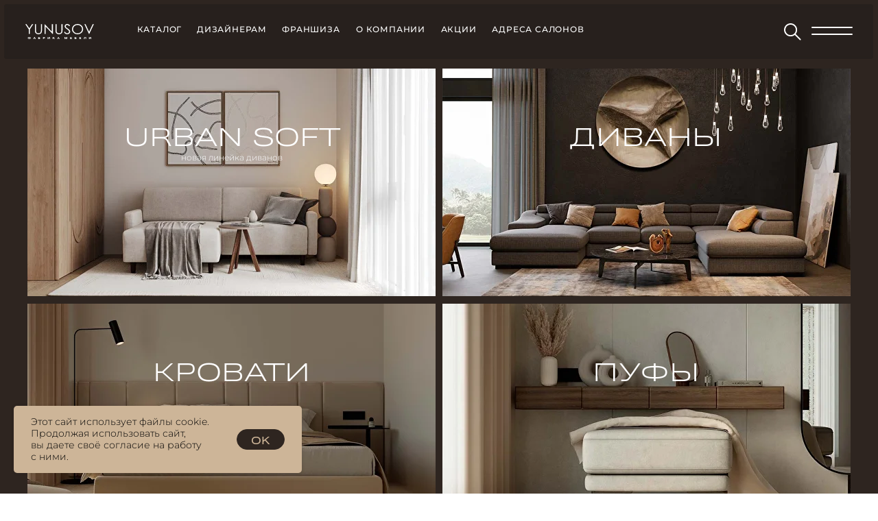

--- FILE ---
content_type: text/html; charset=UTF-8
request_url: https://ynicom.ru/
body_size: 79898
content:
<!DOCTYPE html> <html> <head> <meta charset="utf-8" /> <meta http-equiv="Content-Type" content="text/html; charset=utf-8" /> <meta name="viewport" content="width=device-width, initial-scale=1.0" /> <!--metatextblock--> <title>Фабрика мягкой мебели YUNUSOV</title> <meta name="description" content="Российская фабрика мягкой мебели «Юнусов», основанная в 1998 году в Челябинске. У нас вы можете купить или заказать диван, кровать, стулья и кресла от производителя. Трендовый дизайн. Широкий ассортимент сертифицированных товаров. Фирменные салоны и шоуру" /> <meta name="keywords" content="мягкая мебель, диван, купить диван, мягкая мебель от производителя, юнусов челябинск, юнусов диваны, каталог диванов, юнусов диваны сайт" /> <meta property="og:url" content="https://ynicom.ru" /> <meta property="og:title" content="Главная" /> <meta property="og:description" content="Российская фабрика мягкой мебели «Юнусов», основанная в 1998 году в Челябинске. У нас вы можете купить или заказать диван, кровать, стулья и кресла от производителя. Трендовый дизайн. Широкий ассортимент сертифицированных товаров. Фирменные салоны и шоуру" /> <meta property="og:type" content="website" /> <meta property="og:image" content="https://static.tildacdn.com/tild6634-6532-4337-b965-386639366164/yunusov_social.jpg" /> <link rel="canonical" href="https://ynicom.ru"> <!--/metatextblock--> <meta name="format-detection" content="telephone=no" /> <meta http-equiv="x-dns-prefetch-control" content="on"> <link rel="dns-prefetch" href="https://ws.tildacdn.com"> <link rel="dns-prefetch" href="https://static.tildacdn.com"> <meta name="robots" content="noindex" /> <link rel="shortcut icon" href="https://static.tildacdn.com/tild3730-6233-4761-b137-636631666561/favicon_1.ico" type="image/x-icon" /> <link rel="apple-touch-icon" href="https://static.tildacdn.com/tild6661-6564-4630-a231-653639666666/152YUNUSOV.png"> <link rel="apple-touch-icon" sizes="76x76" href="https://static.tildacdn.com/tild6661-6564-4630-a231-653639666666/152YUNUSOV.png"> <link rel="apple-touch-icon" sizes="152x152" href="https://static.tildacdn.com/tild6661-6564-4630-a231-653639666666/152YUNUSOV.png"> <link rel="apple-touch-startup-image" href="https://static.tildacdn.com/tild6661-6564-4630-a231-653639666666/152YUNUSOV.png"> <meta name="msapplication-TileColor" content="#000000"> <meta name="msapplication-TileImage" content="https://static.tildacdn.com/tild3764-3032-4230-a332-316539313339/270YUNUSOV.png"> <!-- Assets --> <script src="https://neo.tildacdn.com/js/tilda-fallback-1.0.min.js" async charset="utf-8"></script> <link rel="stylesheet" href="https://static.tildacdn.com/css/tilda-grid-3.0.min.css" type="text/css" media="all" onerror="this.loaderr='y';"/> <link rel="stylesheet" href="https://static.tildacdn.com/ws/project6770843/tilda-blocks-page53369693.min.css?t=1768284484" type="text/css" media="all" onerror="this.loaderr='y';" /> <link rel="stylesheet" href="https://static.tildacdn.com/css/tilda-animation-2.0.min.css" type="text/css" media="all" onerror="this.loaderr='y';" /> <link rel="stylesheet" href="https://static.tildacdn.com/css/tilda-forms-1.0.min.css" type="text/css" media="all" onerror="this.loaderr='y';" /> <link rel="stylesheet" href="https://static.tildacdn.com/css/tilda-popup-1.1.min.css" type="text/css" media="print" onload="this.media='all';" onerror="this.loaderr='y';" /> <noscript><link rel="stylesheet" href="https://static.tildacdn.com/css/tilda-popup-1.1.min.css" type="text/css" media="all" /></noscript> <script nomodule src="https://static.tildacdn.com/js/tilda-polyfill-1.0.min.js" charset="utf-8"></script> <script type="text/javascript">function t_onReady(func) {if(document.readyState!='loading') {func();} else {document.addEventListener('DOMContentLoaded',func);}}
function t_onFuncLoad(funcName,okFunc,time) {if(typeof window[funcName]==='function') {okFunc();} else {setTimeout(function() {t_onFuncLoad(funcName,okFunc,time);},(time||100));}}function t396_initialScale(t){var e=document.getElementById("rec"+t);if(e){var i=e.querySelector(".t396__artboard");if(i){window.tn_scale_initial_window_width||(window.tn_scale_initial_window_width=document.documentElement.clientWidth);var a=window.tn_scale_initial_window_width,r=[],n,l=i.getAttribute("data-artboard-screens");if(l){l=l.split(",");for(var o=0;o<l.length;o++)r[o]=parseInt(l[o],10)}else r=[320,480,640,960,1200];for(var o=0;o<r.length;o++){var d=r[o];a>=d&&(n=d)}var _="edit"===window.allrecords.getAttribute("data-tilda-mode"),c="center"===t396_getFieldValue(i,"valign",n,r),s="grid"===t396_getFieldValue(i,"upscale",n,r),w=t396_getFieldValue(i,"height_vh",n,r),g=t396_getFieldValue(i,"height",n,r),u=!!window.opr&&!!window.opr.addons||!!window.opera||-1!==navigator.userAgent.indexOf(" OPR/");if(!_&&c&&!s&&!w&&g&&!u){var h=parseFloat((a/n).toFixed(3)),f=[i,i.querySelector(".t396__carrier"),i.querySelector(".t396__filter")],v=Math.floor(parseInt(g,10)*h)+"px",p;i.style.setProperty("--initial-scale-height",v);for(var o=0;o<f.length;o++)f[o].style.setProperty("height","var(--initial-scale-height)");t396_scaleInitial__getElementsToScale(i).forEach((function(t){t.style.zoom=h}))}}}}function t396_scaleInitial__getElementsToScale(t){return t?Array.prototype.slice.call(t.children).filter((function(t){return t&&(t.classList.contains("t396__elem")||t.classList.contains("t396__group"))})):[]}function t396_getFieldValue(t,e,i,a){var r,n=a[a.length-1];if(!(r=i===n?t.getAttribute("data-artboard-"+e):t.getAttribute("data-artboard-"+e+"-res-"+i)))for(var l=0;l<a.length;l++){var o=a[l];if(!(o<=i)&&(r=o===n?t.getAttribute("data-artboard-"+e):t.getAttribute("data-artboard-"+e+"-res-"+o)))break}return r}window.TN_SCALE_INITIAL_VER="1.0",window.tn_scale_initial_window_width=null;</script> <script src="https://static.tildacdn.com/js/jquery-1.10.2.min.js" charset="utf-8" onerror="this.loaderr='y';"></script> <script src="https://static.tildacdn.com/js/tilda-scripts-3.0.min.js" charset="utf-8" defer onerror="this.loaderr='y';"></script> <script src="https://static.tildacdn.com/ws/project6770843/tilda-blocks-page53369693.min.js?t=1768284484" charset="utf-8" async onerror="this.loaderr='y';"></script> <script src="https://static.tildacdn.com/js/tilda-lazyload-1.0.min.js" charset="utf-8" async onerror="this.loaderr='y';"></script> <script src="https://static.tildacdn.com/js/tilda-animation-2.0.min.js" charset="utf-8" async onerror="this.loaderr='y';"></script> <script src="https://static.tildacdn.com/js/tilda-widget-positions-1.0.min.js" charset="utf-8" async onerror="this.loaderr='y';"></script> <script src="https://static.tildacdn.com/js/tilda-zero-1.1.min.js" charset="utf-8" async onerror="this.loaderr='y';"></script> <script src="https://static.tildacdn.com/js/tilda-popup-1.0.min.js" charset="utf-8" async onerror="this.loaderr='y';"></script> <script src="https://static.tildacdn.com/js/tilda-forms-1.0.min.js" charset="utf-8" async onerror="this.loaderr='y';"></script> <script src="https://static.tildacdn.com/js/tilda-zero-forms-1.0.min.js" charset="utf-8" async onerror="this.loaderr='y';"></script> <script src="https://static.tildacdn.com/js/tilda-animation-sbs-1.0.min.js" charset="utf-8" async onerror="this.loaderr='y';"></script> <script src="https://static.tildacdn.com/js/tilda-zero-scale-1.0.min.js" charset="utf-8" async onerror="this.loaderr='y';"></script> <script src="https://static.tildacdn.com/js/tilda-zero-fixed-1.0.min.js" charset="utf-8" async onerror="this.loaderr='y';"></script> <script src="https://static.tildacdn.com/js/tilda-events-1.0.min.js" charset="utf-8" async onerror="this.loaderr='y';"></script> <script type="text/javascript" src="https://static.tildacdn.com/js/tilda-lk-dashboard-1.0.min.js" charset="utf-8" async onerror="this.loaderr='y';"></script> <!-- nominify begin --><!-- Chatra {literal} --> <script>
    (function(d, w, c) {
        w.ChatraID = 'FeDCq9LwDHPGMAc37';
        var s = d.createElement('script');
        w[c] = w[c] || function() {
            (w[c].q = w[c].q || []).push(arguments);
        };
        s.async = true;
        s.src = 'https://call.chatra.io/chatra.js';
        if (d.head) d.head.appendChild(s);
    })(document, window, 'Chatra');
</script> <!-- /Chatra {/literal} --><!-- nominify end --><script type="text/javascript">window.dataLayer=window.dataLayer||[];</script> <script type="text/javascript">(function() {if((/bot|google|yandex|baidu|bing|msn|duckduckbot|teoma|slurp|crawler|spider|robot|crawling|facebook/i.test(navigator.userAgent))===false&&typeof(sessionStorage)!='undefined'&&sessionStorage.getItem('visited')!=='y'&&document.visibilityState){var style=document.createElement('style');style.type='text/css';style.innerHTML='@media screen and (min-width: 980px) {.t-records {opacity: 0;}.t-records_animated {-webkit-transition: opacity ease-in-out .2s;-moz-transition: opacity ease-in-out .2s;-o-transition: opacity ease-in-out .2s;transition: opacity ease-in-out .2s;}.t-records.t-records_visible {opacity: 1;}}';document.getElementsByTagName('head')[0].appendChild(style);function t_setvisRecs(){var alr=document.querySelectorAll('.t-records');Array.prototype.forEach.call(alr,function(el) {el.classList.add("t-records_animated");});setTimeout(function() {Array.prototype.forEach.call(alr,function(el) {el.classList.add("t-records_visible");});sessionStorage.setItem("visited","y");},400);}
document.addEventListener('DOMContentLoaded',t_setvisRecs);}})();</script></head> <body class="t-body" style="margin:0;"> <!--allrecords--> <div id="allrecords" class="t-records" data-hook="blocks-collection-content-node" data-tilda-project-id="6770843" data-tilda-page-id="53369693" data-tilda-formskey="05bdda61a263499b4f67a37866770843" data-tilda-lazy="yes" data-tilda-root-zone="com" data-tilda-project-headcode="yes" data-tilda-ts="y" data-tilda-project-country="RU"> <!--header--> <header id="t-header" class="t-records" data-hook="blocks-collection-content-node" data-tilda-project-id="6770843" data-tilda-page-id="33873870" data-tilda-page-alias="header" data-tilda-formskey="05bdda61a263499b4f67a37866770843" data-tilda-lazy="yes" data-tilda-root-zone="com" data-tilda-project-headcode="yes" data-tilda-ts="y" data-tilda-project-country="RU"> <div id="rec582655701" class="r t-rec" style=" " data-animationappear="off" data-record-type="985"> <!--tsearch-widget---> <!-- @classes: t-name t-name_xs t-descr t-descr_xs t-text t-input --> <div class="t985" data-search-showby="10"> <div class="t985__overlay t-search-widget__overlay"> <div class="t985__widgetheader t-search-widget__header t985__widgetheader_hasvariants" style="background-color: #2e2520"> <div class="t985__inputcontainer t-container"> <div class="t-search-widget__inputcontainer t-col t-col_8 t-prefix_2"> <div class="t985__blockinput t-search-widget__blockinput" style="border:1px solid #ffffff; border-radius: 6px; -moz-border-radius: 6px; -webkit-border-radius: 6px;"> <input type="text" class="t985__input t-search-widget__input t-input" placeholder="Введите свой запрос" data-search-target="all" style="color:#ffffff;"> <svg role="presentation" class="t985__search-icon t-search-widget__search-icon" width="30" height="30" viewBox="0 0 30 30" fill="none" xmlns="http://www.w3.org/2000/svg"> <circle r="7.93388" transform="matrix(0.715639 0.698471 -0.715639 0.698471 18.5859 11.7816)" stroke-width="1.0" stroke="#ffffff"/> <line y1="-0.5" x2="9.17531" y2="-0.5" transform="matrix(-0.715635 0.698474 -0.715635 -0.698474 12.75 16.9609)" stroke-width="1.0" stroke="#ffffff"/> </svg> <div class="t985__loading-icon t-search-widget__loading"> <svg role="presentation" width="24" height="24" viewBox="0 0 24 24" fill="none" xmlns="http://www.w3.org/2000/svg"> <path d="M5.12544 3.27734C2.57644 5.34 0.75 8.49358 0.75 12.028C0.75 17.3825 4.49041 21.8634 9.50089 23.0004" stroke="#ffffff"/> <path d="M2 2.02734L5.75038 2.65241L5.12532 6.40279" stroke="#ffffff"/> <path d="M18.8785 20.5C21.4275 18.4373 23.2539 15.2838 23.2539 11.7493C23.2539 6.39481 19.5135 1.91392 14.503 0.776984" stroke="#ffffff"/> <path d="M22.0039 21.75L18.2534 21.1249L18.8785 17.3746" stroke="#ffffff"/> </svg> </div> <div class="t985__clear-icon t-search-widget__clear-icon"> <svg role="presentation" width="12" height="12" viewBox="0 0 12 12" fill="none" xmlns="http://www.w3.org/2000/svg"> <path d="M1.00004 10.9659L10.9999 0.999962" stroke="#ffffff"/> <path d="M10.9883 10.9986L1.00214 1.02924" stroke="#ffffff"/> </svg> </div> </div> </div> <div class="t985__close-icon t-search-widget__close-icon"> <svg role="presentation" width="28" height="28" viewBox="0 0 28 28" fill="none" xmlns="http://www.w3.org/2000/svg"> <path d="M0.754014 27.4806L27.0009 1.32294" stroke="#ffffff"/> <path d="M26.9688 27.5665L0.757956 1.39984" stroke="#ffffff"/> </svg> </div> </div> <div class="t-container"> <div class="t985__searchvariants t-col t-col_8 t-prefix_2"></div> </div> </div> </div> </div> <script>t_onReady(function() {var tildaSearchWidgetJs='https://static.tildacdn.com/js/tilda-searchwidget-';if(!document.querySelector('script[src^="https://search.tildacdn.com/static/tilda-searchwidget-"]')&&!document.querySelector('script[src^="' + tildaSearchWidgetJs + '"]')) {var script=document.createElement('script');script.src=tildaSearchWidgetJs + '1.0.min.js';script.type='text/javascript';document.body.appendChild(script);}
var tildaSearchWidgetCss='https://static.tildacdn.com/css/tilda-searchwidget-';if(!document.querySelector('link[href^="https://search.tildacdn.com/static/tilda-searchwidget-"]')&&!document.querySelector('link[href^="' + tildaSearchWidgetCss + '"]')) {var link=document.createElement('link');link.href=tildaSearchWidgetCss + '1.0.min.css';link.rel='stylesheet';link.media='screen';document.body.appendChild(link);}
t_onFuncLoad('t985_addSearchVariants',function() {t985_addSearchVariants('582655701','диван NORTON, диван SEVILIA, диван MONREAL`, кровать LOFT');});});</script> <style>@media screen and (max-width:960px){.t985__search-widget-button{top:40px !important;}}</style> <!--/tsearch-widget---> </div> <div id="rec791899515" class="r t-rec t-screenmin-1200px uc-menu" style=" " data-animationappear="off" data-record-type="396" data-screen-min="1200px"> <!-- T396 --> <style>#rec791899515 .t396__artboard {height:86px;overflow:visible;}#rec791899515 .t396__filter {height:86px;}#rec791899515 .t396__carrier{height:86px;background-position:center center;background-attachment:scroll;background-size:cover;background-repeat:no-repeat;}@media screen and (max-width:1439px) {#rec791899515 .t396__artboard,#rec791899515 .t396__filter,#rec791899515 .t396__carrier {height:86px;}#rec791899515 .t396__filter {}#rec791899515 .t396__carrier {background-attachment:scroll;}}@media screen and (max-width:1199px) {#rec791899515 .t396__artboard,#rec791899515 .t396__filter,#rec791899515 .t396__carrier {}#rec791899515 .t396__filter {}#rec791899515 .t396__carrier {background-attachment:scroll;}}@media screen and (max-width:959px) {#rec791899515 .t396__artboard,#rec791899515 .t396__filter,#rec791899515 .t396__carrier {}#rec791899515 .t396__filter {}#rec791899515 .t396__carrier {background-attachment:scroll;}}@media screen and (max-width:639px) {#rec791899515 .t396__artboard,#rec791899515 .t396__filter,#rec791899515 .t396__carrier {}#rec791899515 .t396__filter {}#rec791899515 .t396__carrier {background-attachment:scroll;}}@media screen and (max-width:479px) {#rec791899515 .t396__artboard,#rec791899515 .t396__filter,#rec791899515 .t396__carrier {}#rec791899515 .t396__filter {}#rec791899515 .t396__carrier {background-attachment:scroll;}}#rec791899515 .tn-elem[data-elem-id="1677778691249"]{z-index:3;top:6px;;left:calc(50% - 49.5% + 0px);;width:99%;height:80px;-webkit-backdrop-filter:blur(2px);:backdrop-filter:blur(2px);;backdrop-filter:blur(2px);:backdrop-filter:blur(2px);;border-radius:4px 4px 4px 4px;}#rec791899515 .tn-elem[data-elem-id="1677778691249"] .tn-atom{border-radius:4px 4px 4px 4px;opacity:0.25;background-color:#151515;background-position:center center;border-width:var(--t396-borderwidth,0);border-style:var(--t396-borderstyle,solid);border-color:var(--t396-bordercolor,transparent);transition:background-color var(--t396-speedhover,0s) ease-in-out,color var(--t396-speedhover,0s) ease-in-out,border-color var(--t396-speedhover,0s) ease-in-out,box-shadow var(--t396-shadowshoverspeed,0.2s) ease-in-out;}@media screen and (max-width:1439px){#rec791899515 .tn-elem[data-elem-id="1677778691249"]{display:table;top:6px;;left:calc(50% - 49.5% + 0px);;width:99%;height:80px;}}@media screen and (max-width:1199px){#rec791899515 .tn-elem[data-elem-id="1677778691249"]{display:table;}}@media screen and (max-width:959px){#rec791899515 .tn-elem[data-elem-id="1677778691249"]{display:table;}}@media screen and (max-width:639px){#rec791899515 .tn-elem[data-elem-id="1677778691249"]{display:table;}}@media screen and (max-width:479px){#rec791899515 .tn-elem[data-elem-id="1677778691249"]{display:table;}}#rec791899515 .tn-elem[data-elem-id="1682394593673"]{z-index:3;top:34px;;left:calc(100% - 25px + -119px);;width:25px;height:auto;}#rec791899515 .tn-elem[data-elem-id="1682394593673"] .tn-atom{border-radius:0px 0px 0px 0px;background-position:center center;border-width:var(--t396-borderwidth,0);border-style:var(--t396-borderstyle,solid);border-color:var(--t396-bordercolor,transparent);transition:background-color var(--t396-speedhover,0s) ease-in-out,color var(--t396-speedhover,0s) ease-in-out,border-color var(--t396-speedhover,0s) ease-in-out,box-shadow var(--t396-shadowshoverspeed,0.2s) ease-in-out;}#rec791899515 .tn-elem[data-elem-id="1682394593673"] .tn-atom__img{border-radius:0px 0px 0px 0px;object-position:center center;}@media screen and (max-width:1439px){#rec791899515 .tn-elem[data-elem-id="1682394593673"]{display:table;top:34px;;left:calc(100% - 25px + -112px);;width:25px;height:auto;}}@media screen and (max-width:1199px){#rec791899515 .tn-elem[data-elem-id="1682394593673"]{display:table;left:calc(100% - 25px + -175px);;height:auto;}}@media screen and (max-width:959px){#rec791899515 .tn-elem[data-elem-id="1682394593673"]{display:table;height:auto;}}@media screen and (max-width:639px){#rec791899515 .tn-elem[data-elem-id="1682394593673"]{display:table;height:auto;}}@media screen and (max-width:479px){#rec791899515 .tn-elem[data-elem-id="1682394593673"]{display:table;height:auto;}}#rec791899515 .tn-elem[data-elem-id="1675780082971"]{z-index:3;top:32px;;left:40px;;width:129px;height:auto;}#rec791899515 .tn-elem[data-elem-id="1675780082971"] .tn-atom{border-radius:0px 0px 0px 0px;background-position:center center;border-width:var(--t396-borderwidth,0);border-style:var(--t396-borderstyle,solid);border-color:var(--t396-bordercolor,transparent);transition:background-color var(--t396-speedhover,0s) ease-in-out,color var(--t396-speedhover,0s) ease-in-out,border-color var(--t396-speedhover,0s) ease-in-out,box-shadow var(--t396-shadowshoverspeed,0.2s) ease-in-out;}#rec791899515 .tn-elem[data-elem-id="1675780082971"] .tn-atom__img{border-radius:0px 0px 0px 0px;object-position:center center;}@media screen and (max-width:1439px){#rec791899515 .tn-elem[data-elem-id="1675780082971"]{display:table;top:35px;;left:37px;;width:100px;height:auto;}}@media screen and (max-width:1199px){#rec791899515 .tn-elem[data-elem-id="1675780082971"]{display:table;height:auto;}}@media screen and (max-width:959px){#rec791899515 .tn-elem[data-elem-id="1675780082971"]{display:table;height:auto;}}@media screen and (max-width:639px){#rec791899515 .tn-elem[data-elem-id="1675780082971"]{display:table;height:auto;}}@media screen and (max-width:479px){#rec791899515 .tn-elem[data-elem-id="1675780082971"]{display:table;height:auto;}}#rec791899515 .tn-elem[data-elem-id="1725000372083"]{color:#ffffff;text-align:center;z-index:3;top:21px;;left:calc(100% - 260px + -159px);;width:260px;height:50px;}#rec791899515 .tn-elem.t396__elem--anim-hidden[data-elem-id="1725000372083"]{opacity:0;}#rec791899515 .tn-elem[data-elem-id="1725000372083"] .tn-atom{color:#ffffff;font-size:14px;font-family:'font',Arial,sans-serif;line-height:1.55;font-weight:600;letter-spacing:0.5px;border-radius:4px 4px 4px 4px;background-position:center center;--t396-borderwidth:1px;--t396-bordercolor:#ffffff;border-width:var(--t396-borderwidth,0);border-style:var(--t396-borderstyle,solid);border-color:transparent;--t396-speedhover:0.2s;transition:background-color var(--t396-speedhover,0s) ease-in-out,color var(--t396-speedhover,0s) ease-in-out,border-color var(--t396-speedhover,0s) ease-in-out,box-shadow var(--t396-shadowshoverspeed,0.2s) ease-in-out;position:relative;z-index:1;background-color:transparent;background-image:none;--t396-bgcolor-hover-color:#cdb598;--t396-bgcolor-hover-image:none;--t396-bordercolor-hover:#cdb598;-webkit-box-pack:center;-ms-flex-pack:center;justify-content:center;}#rec791899515 .tn-elem[data-elem-id="1725000372083"] .tn-atom::before,#rec791899515 .tn-elem[data-elem-id="1725000372083"] .tn-atom::after{--t396-borderoffset:calc(var(--t396-borderwidth,0px) * var(--t396-borderstyle-existed,1));content:'';position:absolute;width:calc(100% + 2 * var(--t396-borderoffset));height:calc(100% + 2 * var(--t396-borderoffset));left:calc(-1 * var(--t396-borderoffset));top:calc(-1 * var(--t396-borderoffset));box-sizing:border-box;background-origin:border-box;background-clip:border-box;pointer-events:none;border-radius:4px 4px 4px 4px;border-width:var(--t396-borderwidth,0);border-style:var(--t396-borderstyle,solid);transition:opacity var(--t396-speedhover,0s) ease-in-out;;}#rec791899515 .tn-elem[data-elem-id="1725000372083"] .tn-atom::before{z-index:-2;opacity:1;border-color:var(--t396-bordercolor,transparent);background-color:var(--t396-bgcolor-color,transparent);background-image:var(--t396-bgcolor-image,none);}#rec791899515 .tn-elem[data-elem-id="1725000372083"] .tn-atom::after{z-index:-1;opacity:0;border-color:var(--t396-bordercolor-hover,var(--t396-bordercolor,transparent));background-color:var(--t396-bgcolor-hover-color,var(--t396-bgcolor-color,transparent));background-image:var(--t396-bgcolor-hover-image,var(--t396-bgcolor-image,none));}#rec791899515 .tn-elem[data-elem-id="1725000372083"] .tn-atom .tn-atom__button-text{transition:color var(--t396-speedhover,0s) ease-in-out;color:#ffffff;}@media (hover),(min-width:0\0){#rec791899515 .tn-elem[data-elem-id="1725000372083"] .tn-atom:hover::after{opacity:1;}}@media (hover),(min-width:0\0){#rec791899515 .tn-elem[data-elem-id="1725000372083"] .tn-atom:hover{color:#2e2520;}#rec791899515 .tn-elem[data-elem-id="1725000372083"] .tn-atom:hover .tn-atom__button-text{color:#2e2520;}}@media screen and (max-width:1439px){#rec791899515 .tn-elem[data-elem-id="1725000372083"]{display:block;top:21px;;left:calc(100% - 260px + -153px);;width:220px;height:50px;}#rec791899515 .tn-elem[data-elem-id="1725000372083"] .tn-atom{white-space:normal;font-size:14px;background-size:cover;}#rec791899515 .tn-elem[data-elem-id="1725000372083"] .tn-atom .tn-atom__button-text{overflow:visible;}}@media screen and (max-width:1199px){#rec791899515 .tn-elem[data-elem-id="1725000372083"]{display:block;top:755px;;left:calc(100% - 260px + 213px);;width:px;}#rec791899515 .tn-elem[data-elem-id="1725000372083"] .tn-atom{white-space:normal;background-size:cover;}#rec791899515 .tn-elem[data-elem-id="1725000372083"] .tn-atom .tn-atom__button-text{overflow:visible;}}@media screen and (max-width:959px){#rec791899515 .tn-elem[data-elem-id="1725000372083"]{display:block;top:708px;;left:calc(100% - 260px + 53px);;width:px;}#rec791899515 .tn-elem[data-elem-id="1725000372083"] .tn-atom{white-space:normal;background-size:cover;}#rec791899515 .tn-elem[data-elem-id="1725000372083"] .tn-atom .tn-atom__button-text{overflow:visible;}}@media screen and (max-width:639px){#rec791899515 .tn-elem[data-elem-id="1725000372083"]{display:block;top:-396px;;left:calc(100% - 260px + -699px);;width:px;}#rec791899515 .tn-elem[data-elem-id="1725000372083"] .tn-atom{white-space:normal;background-size:cover;}#rec791899515 .tn-elem[data-elem-id="1725000372083"] .tn-atom .tn-atom__button-text{overflow:visible;}}@media screen and (max-width:479px){#rec791899515 .tn-elem[data-elem-id="1725000372083"]{display:block;top:-359px;;left:calc(100% - 260px + -556px);;width:260px;height:55px;}#rec791899515 .tn-elem[data-elem-id="1725000372083"] .tn-atom{white-space:normal;font-size:12px;background-size:cover;opacity:1;}#rec791899515 .tn-elem[data-elem-id="1725000372083"] .tn-atom .tn-atom__button-text{overflow:visible;}}#rec791899515 .tn-elem[data-elem-id="1675785031296"]{z-index:3;top:0px;;left:calc(100% - 400px + 400px);;width:400px;height:1000px;}#rec791899515 .tn-elem[data-elem-id="1675785031296"] .tn-atom{border-radius:0px 0px 0px 0px;background-color:#1c1a1a;background-position:center center;border-width:var(--t396-borderwidth,0);border-style:var(--t396-borderstyle,solid);border-color:var(--t396-bordercolor,transparent);transition:background-color var(--t396-speedhover,0s) ease-in-out,color var(--t396-speedhover,0s) ease-in-out,border-color var(--t396-speedhover,0s) ease-in-out,box-shadow var(--t396-shadowshoverspeed,0.2s) ease-in-out;}@media (min-width:1200px){#rec791899515 .tn-elem.t396__elem--anim-hidden[data-elem-id="1675785031296"]{opacity:0;}}@media screen and (max-width:1439px){#rec791899515 .tn-elem[data-elem-id="1675785031296"]{display:table;top:0px;;left:calc(100% - 400px + 400px);;width:400px;height:1000px;}}@media screen and (max-width:1199px){#rec791899515 .tn-elem[data-elem-id="1675785031296"]{display:table;}}@media screen and (max-width:959px){#rec791899515 .tn-elem[data-elem-id="1675785031296"]{display:table;}}@media screen and (max-width:639px){#rec791899515 .tn-elem[data-elem-id="1675785031296"]{display:table;}}@media screen and (max-width:479px){#rec791899515 .tn-elem[data-elem-id="1675785031296"]{display:table;}}#rec791899515 .tn-elem[data-elem-id="1675785228828"]{color:#ffffff;z-index:3;top:83px;;left:calc(100% - 268px + 341px);;width:268px;height:auto;}#rec791899515 .tn-elem[data-elem-id="1675785228828"] .tn-atom{vertical-align:middle;color:#ffffff;font-size:18px;font-family:'font',Arial,sans-serif;line-height:1.55;font-weight:500;text-transform:uppercase;background-position:center center;border-width:var(--t396-borderwidth,0);border-style:var(--t396-borderstyle,solid);border-color:var(--t396-bordercolor,transparent);transition:background-color var(--t396-speedhover,0s) ease-in-out,color var(--t396-speedhover,0s) ease-in-out,border-color var(--t396-speedhover,0s) ease-in-out,box-shadow var(--t396-shadowshoverspeed,0.2s) ease-in-out;text-shadow:var(--t396-shadow-text-x,0px) var(--t396-shadow-text-y,0px) var(--t396-shadow-text-blur,0px) rgba(var(--t396-shadow-text-color),var(--t396-shadow-text-opacity,100%));}@media (min-width:1200px){#rec791899515 .tn-elem.t396__elem--anim-hidden[data-elem-id="1675785228828"]{opacity:0;}}@media screen and (max-width:1439px){#rec791899515 .tn-elem[data-elem-id="1675785228828"]{display:table;top:83px;;left:calc(100% - 268px + 341px);;width:268px;height:auto;}#rec791899515 .tn-elem[data-elem-id="1675785228828"] .tn-atom{font-size:18px;background-size:cover;}}@media screen and (max-width:1199px){#rec791899515 .tn-elem[data-elem-id="1675785228828"]{display:table;height:auto;}}@media screen and (max-width:959px){#rec791899515 .tn-elem[data-elem-id="1675785228828"]{display:table;height:auto;}}@media screen and (max-width:639px){#rec791899515 .tn-elem[data-elem-id="1675785228828"]{display:table;height:auto;}}@media screen and (max-width:479px){#rec791899515 .tn-elem[data-elem-id="1675785228828"]{display:table;height:auto;}}#rec791899515 .tn-elem[data-elem-id="1675785237985"]{color:#ffffff;z-index:3;top:131px;;left:calc(100% - 268px + 341px);;width:268px;height:auto;}#rec791899515 .tn-elem[data-elem-id="1675785237985"] .tn-atom{vertical-align:middle;color:#ffffff;font-size:18px;font-family:'font',Arial,sans-serif;line-height:1.55;font-weight:500;text-transform:uppercase;background-position:center center;border-width:var(--t396-borderwidth,0);border-style:var(--t396-borderstyle,solid);border-color:var(--t396-bordercolor,transparent);transition:background-color var(--t396-speedhover,0s) ease-in-out,color var(--t396-speedhover,0s) ease-in-out,border-color var(--t396-speedhover,0s) ease-in-out,box-shadow var(--t396-shadowshoverspeed,0.2s) ease-in-out;text-shadow:var(--t396-shadow-text-x,0px) var(--t396-shadow-text-y,0px) var(--t396-shadow-text-blur,0px) rgba(var(--t396-shadow-text-color),var(--t396-shadow-text-opacity,100%));}@media (min-width:1200px){#rec791899515 .tn-elem.t396__elem--anim-hidden[data-elem-id="1675785237985"]{opacity:0;}}@media screen and (max-width:1439px){#rec791899515 .tn-elem[data-elem-id="1675785237985"]{display:table;top:130px;;left:calc(100% - 268px + 341px);;width:268px;height:auto;}#rec791899515 .tn-elem[data-elem-id="1675785237985"] .tn-atom{font-size:18px;background-size:cover;}}@media screen and (max-width:1199px){#rec791899515 .tn-elem[data-elem-id="1675785237985"]{display:table;height:auto;}}@media screen and (max-width:959px){#rec791899515 .tn-elem[data-elem-id="1675785237985"]{display:table;height:auto;}}@media screen and (max-width:639px){#rec791899515 .tn-elem[data-elem-id="1675785237985"]{display:table;height:auto;}}@media screen and (max-width:479px){#rec791899515 .tn-elem[data-elem-id="1675785237985"]{display:table;height:auto;}}#rec791899515 .tn-elem[data-elem-id="1675785249037"]{color:#ffffff;z-index:3;top:179px;;left:calc(100% - 268px + 341px);;width:268px;height:auto;}#rec791899515 .tn-elem[data-elem-id="1675785249037"] .tn-atom{vertical-align:middle;color:#ffffff;font-size:18px;font-family:'font',Arial,sans-serif;line-height:1.55;font-weight:500;text-transform:uppercase;background-position:center center;border-width:var(--t396-borderwidth,0);border-style:var(--t396-borderstyle,solid);border-color:var(--t396-bordercolor,transparent);transition:background-color var(--t396-speedhover,0s) ease-in-out,color var(--t396-speedhover,0s) ease-in-out,border-color var(--t396-speedhover,0s) ease-in-out,box-shadow var(--t396-shadowshoverspeed,0.2s) ease-in-out;text-shadow:var(--t396-shadow-text-x,0px) var(--t396-shadow-text-y,0px) var(--t396-shadow-text-blur,0px) rgba(var(--t396-shadow-text-color),var(--t396-shadow-text-opacity,100%));}@media (min-width:1200px){#rec791899515 .tn-elem.t396__elem--anim-hidden[data-elem-id="1675785249037"]{opacity:0;}}@media screen and (max-width:1439px){#rec791899515 .tn-elem[data-elem-id="1675785249037"]{display:table;top:177px;;left:calc(100% - 268px + 341px);;width:268px;height:auto;}#rec791899515 .tn-elem[data-elem-id="1675785249037"] .tn-atom{font-size:18px;background-size:cover;}}@media screen and (max-width:1199px){#rec791899515 .tn-elem[data-elem-id="1675785249037"]{display:table;height:auto;}}@media screen and (max-width:959px){#rec791899515 .tn-elem[data-elem-id="1675785249037"]{display:table;height:auto;}}@media screen and (max-width:639px){#rec791899515 .tn-elem[data-elem-id="1675785249037"]{display:table;height:auto;}}@media screen and (max-width:479px){#rec791899515 .tn-elem[data-elem-id="1675785249037"]{display:table;height:auto;}}#rec791899515 .tn-elem[data-elem-id="1675785342404"]{color:#ffffff;z-index:3;top:255px;;left:calc(100% - 177px + 250px);;width:177px;height:auto;}#rec791899515 .tn-elem[data-elem-id="1675785342404"] .tn-atom{vertical-align:middle;color:#ffffff;font-size:18px;font-family:'font',Arial,sans-serif;line-height:1.55;font-weight:300;background-position:center center;border-width:var(--t396-borderwidth,0);border-style:var(--t396-borderstyle,solid);border-color:var(--t396-bordercolor,transparent);transition:background-color var(--t396-speedhover,0s) ease-in-out,color var(--t396-speedhover,0s) ease-in-out,border-color var(--t396-speedhover,0s) ease-in-out,box-shadow var(--t396-shadowshoverspeed,0.2s) ease-in-out;text-shadow:var(--t396-shadow-text-x,0px) var(--t396-shadow-text-y,0px) var(--t396-shadow-text-blur,0px) rgba(var(--t396-shadow-text-color),var(--t396-shadow-text-opacity,100%));}@media (min-width:1200px){#rec791899515 .tn-elem.t396__elem--anim-hidden[data-elem-id="1675785342404"]{opacity:0;}}@media screen and (max-width:1439px){#rec791899515 .tn-elem[data-elem-id="1675785342404"]{display:table;top:254px;;left:calc(100% - 177px + 250px);;width:177px;height:auto;}#rec791899515 .tn-elem[data-elem-id="1675785342404"] .tn-atom{font-size:18px;background-size:cover;}}@media screen and (max-width:1199px){#rec791899515 .tn-elem[data-elem-id="1675785342404"]{display:table;height:auto;}}@media screen and (max-width:959px){#rec791899515 .tn-elem[data-elem-id="1675785342404"]{display:table;height:auto;}}@media screen and (max-width:639px){#rec791899515 .tn-elem[data-elem-id="1675785342404"]{display:table;height:auto;}}@media screen and (max-width:479px){#rec791899515 .tn-elem[data-elem-id="1675785342404"]{display:table;height:auto;}}#rec791899515 .tn-elem[data-elem-id="1751855992277"]{color:#ffffff;z-index:3;top:297px;;left:calc(100% - 177px + 250px);;width:177px;height:auto;}#rec791899515 .tn-elem[data-elem-id="1751855992277"] .tn-atom{vertical-align:middle;color:#ffffff;font-size:18px;font-family:'font',Arial,sans-serif;line-height:1.55;font-weight:300;background-position:center center;border-width:var(--t396-borderwidth,0);border-style:var(--t396-borderstyle,solid);border-color:var(--t396-bordercolor,transparent);transition:background-color var(--t396-speedhover,0s) ease-in-out,color var(--t396-speedhover,0s) ease-in-out,border-color var(--t396-speedhover,0s) ease-in-out,box-shadow var(--t396-shadowshoverspeed,0.2s) ease-in-out;text-shadow:var(--t396-shadow-text-x,0px) var(--t396-shadow-text-y,0px) var(--t396-shadow-text-blur,0px) rgba(var(--t396-shadow-text-color),var(--t396-shadow-text-opacity,100%));}@media (min-width:1200px){#rec791899515 .tn-elem.t396__elem--anim-hidden[data-elem-id="1751855992277"]{opacity:0;}}@media screen and (max-width:1439px){#rec791899515 .tn-elem[data-elem-id="1751855992277"]{display:table;top:297px;;left:calc(100% - 177px + 250px);;width:177px;height:auto;}#rec791899515 .tn-elem[data-elem-id="1751855992277"] .tn-atom{font-size:18px;background-size:cover;}}@media screen and (max-width:1199px){#rec791899515 .tn-elem[data-elem-id="1751855992277"]{display:table;height:auto;}}@media screen and (max-width:959px){#rec791899515 .tn-elem[data-elem-id="1751855992277"]{display:table;height:auto;}}@media screen and (max-width:639px){#rec791899515 .tn-elem[data-elem-id="1751855992277"]{display:table;height:auto;}}@media screen and (max-width:479px){#rec791899515 .tn-elem[data-elem-id="1751855992277"]{display:table;height:auto;}}#rec791899515 .tn-elem[data-elem-id="1675785348156"]{color:#ffffff;z-index:3;top:339px;;left:calc(100% - 177px + 250px);;width:177px;height:auto;}#rec791899515 .tn-elem[data-elem-id="1675785348156"] .tn-atom{vertical-align:middle;color:#ffffff;font-size:18px;font-family:'font',Arial,sans-serif;line-height:1.55;font-weight:300;background-position:center center;border-width:var(--t396-borderwidth,0);border-style:var(--t396-borderstyle,solid);border-color:var(--t396-bordercolor,transparent);transition:background-color var(--t396-speedhover,0s) ease-in-out,color var(--t396-speedhover,0s) ease-in-out,border-color var(--t396-speedhover,0s) ease-in-out,box-shadow var(--t396-shadowshoverspeed,0.2s) ease-in-out;text-shadow:var(--t396-shadow-text-x,0px) var(--t396-shadow-text-y,0px) var(--t396-shadow-text-blur,0px) rgba(var(--t396-shadow-text-color),var(--t396-shadow-text-opacity,100%));}@media (min-width:1200px){#rec791899515 .tn-elem.t396__elem--anim-hidden[data-elem-id="1675785348156"]{opacity:0;}}@media screen and (max-width:1439px){#rec791899515 .tn-elem[data-elem-id="1675785348156"]{display:table;top:340px;;left:calc(100% - 177px + 250px);;width:177px;height:auto;}#rec791899515 .tn-elem[data-elem-id="1675785348156"] .tn-atom{font-size:18px;background-size:cover;}}@media screen and (max-width:1199px){#rec791899515 .tn-elem[data-elem-id="1675785348156"]{display:table;height:auto;}}@media screen and (max-width:959px){#rec791899515 .tn-elem[data-elem-id="1675785348156"]{display:table;height:auto;}}@media screen and (max-width:639px){#rec791899515 .tn-elem[data-elem-id="1675785348156"]{display:table;height:auto;}}@media screen and (max-width:479px){#rec791899515 .tn-elem[data-elem-id="1675785348156"]{display:table;height:auto;}}#rec791899515 .tn-elem[data-elem-id="1675785354995"]{color:#ffffff;z-index:3;top:381px;;left:calc(100% - 177px + 250px);;width:177px;height:auto;}#rec791899515 .tn-elem[data-elem-id="1675785354995"] .tn-atom{vertical-align:middle;color:#ffffff;font-size:18px;font-family:'font',Arial,sans-serif;line-height:1.55;font-weight:300;background-position:center center;border-width:var(--t396-borderwidth,0);border-style:var(--t396-borderstyle,solid);border-color:var(--t396-bordercolor,transparent);transition:background-color var(--t396-speedhover,0s) ease-in-out,color var(--t396-speedhover,0s) ease-in-out,border-color var(--t396-speedhover,0s) ease-in-out,box-shadow var(--t396-shadowshoverspeed,0.2s) ease-in-out;text-shadow:var(--t396-shadow-text-x,0px) var(--t396-shadow-text-y,0px) var(--t396-shadow-text-blur,0px) rgba(var(--t396-shadow-text-color),var(--t396-shadow-text-opacity,100%));}@media (min-width:1200px){#rec791899515 .tn-elem.t396__elem--anim-hidden[data-elem-id="1675785354995"]{opacity:0;}}@media screen and (max-width:1439px){#rec791899515 .tn-elem[data-elem-id="1675785354995"]{display:table;top:383px;;left:calc(100% - 177px + 250px);;width:177px;height:auto;}#rec791899515 .tn-elem[data-elem-id="1675785354995"] .tn-atom{font-size:18px;background-size:cover;}}@media screen and (max-width:1199px){#rec791899515 .tn-elem[data-elem-id="1675785354995"]{display:table;height:auto;}}@media screen and (max-width:959px){#rec791899515 .tn-elem[data-elem-id="1675785354995"]{display:table;height:auto;}}@media screen and (max-width:639px){#rec791899515 .tn-elem[data-elem-id="1675785354995"]{display:table;height:auto;}}@media screen and (max-width:479px){#rec791899515 .tn-elem[data-elem-id="1675785354995"]{display:table;height:auto;}}#rec791899515 .tn-elem[data-elem-id="1675785366832"]{color:#ffffff;z-index:3;top:423px;;left:calc(100% - 177px + 250px);;width:177px;height:auto;}#rec791899515 .tn-elem[data-elem-id="1675785366832"] .tn-atom{vertical-align:middle;color:#ffffff;font-size:18px;font-family:'font',Arial,sans-serif;line-height:1.55;font-weight:300;background-position:center center;border-width:var(--t396-borderwidth,0);border-style:var(--t396-borderstyle,solid);border-color:var(--t396-bordercolor,transparent);transition:background-color var(--t396-speedhover,0s) ease-in-out,color var(--t396-speedhover,0s) ease-in-out,border-color var(--t396-speedhover,0s) ease-in-out,box-shadow var(--t396-shadowshoverspeed,0.2s) ease-in-out;text-shadow:var(--t396-shadow-text-x,0px) var(--t396-shadow-text-y,0px) var(--t396-shadow-text-blur,0px) rgba(var(--t396-shadow-text-color),var(--t396-shadow-text-opacity,100%));}@media (min-width:1200px){#rec791899515 .tn-elem.t396__elem--anim-hidden[data-elem-id="1675785366832"]{opacity:0;}}@media screen and (max-width:1439px){#rec791899515 .tn-elem[data-elem-id="1675785366832"]{display:table;top:426px;;left:calc(100% - 177px + 250px);;width:177px;height:auto;}#rec791899515 .tn-elem[data-elem-id="1675785366832"] .tn-atom{font-size:18px;background-size:cover;}}@media screen and (max-width:1199px){#rec791899515 .tn-elem[data-elem-id="1675785366832"]{display:table;height:auto;}}@media screen and (max-width:959px){#rec791899515 .tn-elem[data-elem-id="1675785366832"]{display:table;height:auto;}}@media screen and (max-width:639px){#rec791899515 .tn-elem[data-elem-id="1675785366832"]{display:table;height:auto;}}@media screen and (max-width:479px){#rec791899515 .tn-elem[data-elem-id="1675785366832"]{display:table;height:auto;}}#rec791899515 .tn-elem[data-elem-id="1742131834274"]{color:#ffffff;z-index:3;top:465px;;left:calc(100% - 295px + 368px);;width:295px;height:auto;}#rec791899515 .tn-elem[data-elem-id="1742131834274"] .tn-atom{vertical-align:middle;color:#ffffff;font-size:18px;font-family:'font',Arial,sans-serif;line-height:1.55;font-weight:300;background-position:center center;border-width:var(--t396-borderwidth,0);border-style:var(--t396-borderstyle,solid);border-color:var(--t396-bordercolor,transparent);transition:background-color var(--t396-speedhover,0s) ease-in-out,color var(--t396-speedhover,0s) ease-in-out,border-color var(--t396-speedhover,0s) ease-in-out,box-shadow var(--t396-shadowshoverspeed,0.2s) ease-in-out;text-shadow:var(--t396-shadow-text-x,0px) var(--t396-shadow-text-y,0px) var(--t396-shadow-text-blur,0px) rgba(var(--t396-shadow-text-color),var(--t396-shadow-text-opacity,100%));}@media (min-width:1200px){#rec791899515 .tn-elem.t396__elem--anim-hidden[data-elem-id="1742131834274"]{opacity:0;}}@media screen and (max-width:1439px){#rec791899515 .tn-elem[data-elem-id="1742131834274"]{display:table;top:469px;;left:calc(100% - 295px + 322px);;width:249px;height:auto;}#rec791899515 .tn-elem[data-elem-id="1742131834274"] .tn-atom{font-size:18px;background-size:cover;}}@media screen and (max-width:1199px){#rec791899515 .tn-elem[data-elem-id="1742131834274"]{display:table;height:auto;}}@media screen and (max-width:959px){#rec791899515 .tn-elem[data-elem-id="1742131834274"]{display:table;height:auto;}}@media screen and (max-width:639px){#rec791899515 .tn-elem[data-elem-id="1742131834274"]{display:table;height:auto;}}@media screen and (max-width:479px){#rec791899515 .tn-elem[data-elem-id="1742131834274"]{display:table;height:auto;}}#rec791899515 .tn-elem[data-elem-id="1675785455928"]{color:#ffffff;z-index:3;top:551px;;left:calc(100% - 247px + 320px);;width:247px;height:auto;}#rec791899515 .tn-elem[data-elem-id="1675785455928"] .tn-atom{vertical-align:middle;color:#ffffff;font-size:18px;font-family:'font',Arial,sans-serif;line-height:1.55;font-weight:500;background-position:center center;border-width:var(--t396-borderwidth,0);border-style:var(--t396-borderstyle,solid);border-color:var(--t396-bordercolor,transparent);transition:background-color var(--t396-speedhover,0s) ease-in-out,color var(--t396-speedhover,0s) ease-in-out,border-color var(--t396-speedhover,0s) ease-in-out,box-shadow var(--t396-shadowshoverspeed,0.2s) ease-in-out;text-shadow:var(--t396-shadow-text-x,0px) var(--t396-shadow-text-y,0px) var(--t396-shadow-text-blur,0px) rgba(var(--t396-shadow-text-color),var(--t396-shadow-text-opacity,100%));}@media (min-width:1200px){#rec791899515 .tn-elem.t396__elem--anim-hidden[data-elem-id="1675785455928"]{opacity:0;}}@media screen and (max-width:1439px){#rec791899515 .tn-elem[data-elem-id="1675785455928"]{display:table;top:551px;;left:calc(100% - 247px + 320px);;width:247px;height:auto;}#rec791899515 .tn-elem[data-elem-id="1675785455928"] .tn-atom{font-size:18px;background-size:cover;}}@media screen and (max-width:1199px){#rec791899515 .tn-elem[data-elem-id="1675785455928"]{display:table;height:auto;}}@media screen and (max-width:959px){#rec791899515 .tn-elem[data-elem-id="1675785455928"]{display:table;height:auto;}}@media screen and (max-width:639px){#rec791899515 .tn-elem[data-elem-id="1675785455928"]{display:table;height:auto;}}@media screen and (max-width:479px){#rec791899515 .tn-elem[data-elem-id="1675785455928"]{display:table;height:auto;}}#rec791899515 .tn-elem[data-elem-id="1675785551726"]{z-index:3;top:599px;;left:calc(100% - 24px + 97px);;width:24px;height:auto;}#rec791899515 .tn-elem[data-elem-id="1675785551726"] .tn-atom{border-radius:0px 0px 0px 0px;background-position:center center;border-width:var(--t396-borderwidth,0);border-style:var(--t396-borderstyle,solid);border-color:var(--t396-bordercolor,transparent);transition:background-color var(--t396-speedhover,0s) ease-in-out,color var(--t396-speedhover,0s) ease-in-out,border-color var(--t396-speedhover,0s) ease-in-out,box-shadow var(--t396-shadowshoverspeed,0.2s) ease-in-out;}#rec791899515 .tn-elem[data-elem-id="1675785551726"] .tn-atom__img{border-radius:0px 0px 0px 0px;object-position:center center;}@media (min-width:1200px){#rec791899515 .tn-elem.t396__elem--anim-hidden[data-elem-id="1675785551726"]{opacity:0;}}@media screen and (max-width:1439px){#rec791899515 .tn-elem[data-elem-id="1675785551726"]{display:table;top:599px;;left:calc(100% - 24px + 97px);;width:24px;height:auto;}}@media screen and (max-width:1199px){#rec791899515 .tn-elem[data-elem-id="1675785551726"]{display:table;height:auto;}}@media screen and (max-width:959px){#rec791899515 .tn-elem[data-elem-id="1675785551726"]{display:table;height:auto;}}@media screen and (max-width:639px){#rec791899515 .tn-elem[data-elem-id="1675785551726"]{display:table;height:auto;}}@media screen and (max-width:479px){#rec791899515 .tn-elem[data-elem-id="1675785551726"]{display:table;height:auto;}}#rec791899515 .tn-elem[data-elem-id="1675785554776"]{z-index:3;top:599px;;left:calc(100% - 24px + 136px);;width:24px;height:auto;}#rec791899515 .tn-elem[data-elem-id="1675785554776"] .tn-atom{border-radius:0px 0px 0px 0px;background-position:center center;border-width:var(--t396-borderwidth,0);border-style:var(--t396-borderstyle,solid);border-color:var(--t396-bordercolor,transparent);transition:background-color var(--t396-speedhover,0s) ease-in-out,color var(--t396-speedhover,0s) ease-in-out,border-color var(--t396-speedhover,0s) ease-in-out,box-shadow var(--t396-shadowshoverspeed,0.2s) ease-in-out;}#rec791899515 .tn-elem[data-elem-id="1675785554776"] .tn-atom__img{border-radius:0px 0px 0px 0px;object-position:center center;}@media (min-width:1200px){#rec791899515 .tn-elem.t396__elem--anim-hidden[data-elem-id="1675785554776"]{opacity:0;}}@media screen and (max-width:1439px){#rec791899515 .tn-elem[data-elem-id="1675785554776"]{display:table;top:599px;;left:calc(100% - 24px + 136px);;width:24px;height:auto;}}@media screen and (max-width:1199px){#rec791899515 .tn-elem[data-elem-id="1675785554776"]{display:table;height:auto;}}@media screen and (max-width:959px){#rec791899515 .tn-elem[data-elem-id="1675785554776"]{display:table;height:auto;}}@media screen and (max-width:639px){#rec791899515 .tn-elem[data-elem-id="1675785554776"]{display:table;height:auto;}}@media screen and (max-width:479px){#rec791899515 .tn-elem[data-elem-id="1675785554776"]{display:table;height:auto;}}#rec791899515 .tn-elem[data-elem-id="1675782959841"]{z-index:3;top:45px;;left:calc(100% - 100px + -20px);;width:100px;height:auto;}#rec791899515 .tn-elem[data-elem-id="1675782959841"] .tn-atom{border-radius:0px 0px 0px 0px;background-position:center center;border-width:var(--t396-borderwidth,0);border-style:var(--t396-borderstyle,solid);border-color:var(--t396-bordercolor,transparent);transition:background-color var(--t396-speedhover,0s) ease-in-out,color var(--t396-speedhover,0s) ease-in-out,border-color var(--t396-speedhover,0s) ease-in-out,box-shadow var(--t396-shadowshoverspeed,0.2s) ease-in-out;}#rec791899515 .tn-elem[data-elem-id="1675782959841"] .tn-atom__img{border-radius:0px 0px 0px 0px;object-position:center center;}@media (min-width:1200px){#rec791899515 .tn-elem.t396__elem--anim-hidden[data-elem-id="1675782959841"]{opacity:0;}}@media screen and (max-width:1439px){#rec791899515 .tn-elem[data-elem-id="1675782959841"]{display:table;top:45px;;left:calc(100% - 100px + -17px);;width:100px;height:auto;}}@media screen and (max-width:1199px){#rec791899515 .tn-elem[data-elem-id="1675782959841"]{display:table;height:auto;}}@media screen and (max-width:959px){#rec791899515 .tn-elem[data-elem-id="1675782959841"]{display:table;height:auto;}}@media screen and (max-width:639px){#rec791899515 .tn-elem[data-elem-id="1675782959841"]{display:table;height:auto;}}@media screen and (max-width:479px){#rec791899515 .tn-elem[data-elem-id="1675782959841"]{display:table;height:auto;}}#rec791899515 .tn-elem[data-elem-id="1675782946974"]{z-index:3;top:15px;;left:calc(100% - 100px + -20px);;width:100px;height:auto;}#rec791899515 .tn-elem[data-elem-id="1675782946974"] .tn-atom{border-radius:0px 0px 0px 0px;background-position:center center;border-width:var(--t396-borderwidth,0);border-style:var(--t396-borderstyle,solid);border-color:var(--t396-bordercolor,transparent);transition:background-color var(--t396-speedhover,0s) ease-in-out,color var(--t396-speedhover,0s) ease-in-out,border-color var(--t396-speedhover,0s) ease-in-out,box-shadow var(--t396-shadowshoverspeed,0.2s) ease-in-out;}#rec791899515 .tn-elem[data-elem-id="1675782946974"] .tn-atom__img{border-radius:0px 0px 0px 0px;object-position:center center;}@media (min-width:1200px){#rec791899515 .tn-elem.t396__elem--anim-hidden[data-elem-id="1675782946974"]{opacity:0;}}@media screen and (max-width:1439px){#rec791899515 .tn-elem[data-elem-id="1675782946974"]{display:table;top:15px;;left:calc(100% - 100px + -17px);;width:100px;height:auto;}}@media screen and (max-width:1199px){#rec791899515 .tn-elem[data-elem-id="1675782946974"]{display:table;height:auto;}}@media screen and (max-width:959px){#rec791899515 .tn-elem[data-elem-id="1675782946974"]{display:table;height:auto;}}@media screen and (max-width:639px){#rec791899515 .tn-elem[data-elem-id="1675782946974"]{display:table;height:auto;}}@media screen and (max-width:479px){#rec791899515 .tn-elem[data-elem-id="1675782946974"]{display:table;height:auto;}}#rec791899515 .tn-elem[data-elem-id="1679814835282"]{z-index:3;top:599px;;left:calc(100% - 24px + 176px);;width:24px;height:auto;}#rec791899515 .tn-elem[data-elem-id="1679814835282"] .tn-atom{border-radius:0px 0px 0px 0px;background-position:center center;border-width:var(--t396-borderwidth,0);border-style:var(--t396-borderstyle,solid);border-color:var(--t396-bordercolor,transparent);transition:background-color var(--t396-speedhover,0s) ease-in-out,color var(--t396-speedhover,0s) ease-in-out,border-color var(--t396-speedhover,0s) ease-in-out,box-shadow var(--t396-shadowshoverspeed,0.2s) ease-in-out;}#rec791899515 .tn-elem[data-elem-id="1679814835282"] .tn-atom__img{border-radius:0px 0px 0px 0px;object-position:center center;}@media (min-width:1200px){#rec791899515 .tn-elem.t396__elem--anim-hidden[data-elem-id="1679814835282"]{opacity:0;}}@media screen and (max-width:1439px){#rec791899515 .tn-elem[data-elem-id="1679814835282"]{display:table;top:599px;;left:calc(100% - 24px + 176px);;width:24px;height:auto;}}@media screen and (max-width:1199px){#rec791899515 .tn-elem[data-elem-id="1679814835282"]{display:table;height:auto;}}@media screen and (max-width:959px){#rec791899515 .tn-elem[data-elem-id="1679814835282"]{display:table;height:auto;}}@media screen and (max-width:639px){#rec791899515 .tn-elem[data-elem-id="1679814835282"]{display:table;height:auto;}}@media screen and (max-width:479px){#rec791899515 .tn-elem[data-elem-id="1679814835282"]{display:table;height:auto;}}#rec791899515 .tn-elem[data-elem-id="1724999212532"]{color:#ffffff;text-align:center;z-index:3;top:36px;;left:calc(50% - 720px + 516px);;width:103px;height:auto;}#rec791899515 .tn-elem[data-elem-id="1724999212532"] .tn-atom{vertical-align:middle;color:#ffffff;font-size:12px;font-family:'font',Arial,sans-serif;line-height:1.55;font-weight:500;letter-spacing:0.8px;text-transform:uppercase;background-position:center center;border-width:var(--t396-borderwidth,0);border-style:var(--t396-borderstyle,solid);border-color:var(--t396-bordercolor,transparent);transition:background-color var(--t396-speedhover,0s) ease-in-out,color var(--t396-speedhover,0s) ease-in-out,border-color var(--t396-speedhover,0s) ease-in-out,box-shadow var(--t396-shadowshoverspeed,0.2s) ease-in-out;text-shadow:var(--t396-shadow-text-x,0px) var(--t396-shadow-text-y,0px) var(--t396-shadow-text-blur,0px) rgba(var(--t396-shadow-text-color),var(--t396-shadow-text-opacity,100%));}@media screen and (max-width:1439px){#rec791899515 .tn-elem[data-elem-id="1724999212532"]{display:table;top:36px;;left:calc(50% - 600px + 478px);;width:103px;height:auto;}#rec791899515 .tn-elem[data-elem-id="1724999212532"] .tn-atom{font-size:12px;background-size:cover;}}@media screen and (max-width:1199px){#rec791899515 .tn-elem[data-elem-id="1724999212532"]{display:table;top:42pxpx;;left:calc(50% - 480px + 225pxpx);;height:auto;}}@media screen and (max-width:959px){#rec791899515 .tn-elem[data-elem-id="1724999212532"]{display:table;height:auto;}}@media screen and (max-width:639px){#rec791899515 .tn-elem[data-elem-id="1724999212532"]{display:table;height:auto;}}@media screen and (max-width:479px){#rec791899515 .tn-elem[data-elem-id="1724999212532"]{display:table;height:auto;}}#rec791899515 .tn-elem[data-elem-id="1724999212525"]{color:#ffffff;text-align:center;z-index:3;top:36px;;left:calc(50% - 720px + 639px);;width:55px;height:auto;}#rec791899515 .tn-elem[data-elem-id="1724999212525"] .tn-atom{vertical-align:middle;color:#ffffff;font-size:12px;font-family:'font',Arial,sans-serif;line-height:1.55;font-weight:500;letter-spacing:0.8px;text-transform:uppercase;background-position:center center;border-width:var(--t396-borderwidth,0);border-style:var(--t396-borderstyle,solid);border-color:var(--t396-bordercolor,transparent);transition:background-color var(--t396-speedhover,0s) ease-in-out,color var(--t396-speedhover,0s) ease-in-out,border-color var(--t396-speedhover,0s) ease-in-out,box-shadow var(--t396-shadowshoverspeed,0.2s) ease-in-out;text-shadow:var(--t396-shadow-text-x,0px) var(--t396-shadow-text-y,0px) var(--t396-shadow-text-blur,0px) rgba(var(--t396-shadow-text-color),var(--t396-shadow-text-opacity,100%));}@media screen and (max-width:1439px){#rec791899515 .tn-elem[data-elem-id="1724999212525"]{display:table;top:36px;;left:calc(50% - 600px + 601px);;width:55px;height:auto;}#rec791899515 .tn-elem[data-elem-id="1724999212525"] .tn-atom{font-size:12px;background-size:cover;}}@media screen and (max-width:1199px){#rec791899515 .tn-elem[data-elem-id="1724999212525"]{display:table;top:42pxpx;;left:calc(50% - 480px + 420pxpx);;height:auto;}}@media screen and (max-width:959px){#rec791899515 .tn-elem[data-elem-id="1724999212525"]{display:table;height:auto;}}@media screen and (max-width:639px){#rec791899515 .tn-elem[data-elem-id="1724999212525"]{display:table;height:auto;}}@media screen and (max-width:479px){#rec791899515 .tn-elem[data-elem-id="1724999212525"]{display:table;height:auto;}}#rec791899515 .tn-elem[data-elem-id="1724999212518"]{color:#ffffff;text-align:center;z-index:3;top:36px;;left:calc(50% - 720px + 715px);;width:137px;height:auto;}#rec791899515 .tn-elem[data-elem-id="1724999212518"] .tn-atom{vertical-align:middle;color:#ffffff;font-size:12px;font-family:'font',Arial,sans-serif;line-height:1.55;font-weight:500;letter-spacing:0.8px;text-transform:uppercase;background-position:center center;border-width:var(--t396-borderwidth,0);border-style:var(--t396-borderstyle,solid);border-color:var(--t396-bordercolor,transparent);transition:background-color var(--t396-speedhover,0s) ease-in-out,color var(--t396-speedhover,0s) ease-in-out,border-color var(--t396-speedhover,0s) ease-in-out,box-shadow var(--t396-shadowshoverspeed,0.2s) ease-in-out;text-shadow:var(--t396-shadow-text-x,0px) var(--t396-shadow-text-y,0px) var(--t396-shadow-text-blur,0px) rgba(var(--t396-shadow-text-color),var(--t396-shadow-text-opacity,100%));}@media screen and (max-width:1439px){#rec791899515 .tn-elem[data-elem-id="1724999212518"]{display:table;top:36px;;left:calc(50% - 600px + 676px);;width:137px;height:auto;}#rec791899515 .tn-elem[data-elem-id="1724999212518"] .tn-atom{font-size:12px;background-size:cover;}}@media screen and (max-width:1199px){#rec791899515 .tn-elem[data-elem-id="1724999212518"]{display:table;left:calc(50% - 480px + 605pxpx);;height:auto;}}@media screen and (max-width:959px){#rec791899515 .tn-elem[data-elem-id="1724999212518"]{display:table;height:auto;}}@media screen and (max-width:639px){#rec791899515 .tn-elem[data-elem-id="1724999212518"]{display:table;height:auto;}}@media screen and (max-width:479px){#rec791899515 .tn-elem[data-elem-id="1724999212518"]{display:table;height:auto;}}#rec791899515 .tn-elem[data-elem-id="1724999212511"]{color:#ffffff;text-align:center;z-index:3;top:36px;;left:calc(50% - 720px + 271px);;width:102px;height:auto;}#rec791899515 .tn-elem[data-elem-id="1724999212511"] .tn-atom{vertical-align:middle;color:#ffffff;font-size:12px;font-family:'font',Arial,sans-serif;line-height:1.55;font-weight:500;letter-spacing:0.8px;text-transform:uppercase;background-position:center center;border-width:var(--t396-borderwidth,0);border-style:var(--t396-borderstyle,solid);border-color:var(--t396-bordercolor,transparent);transition:background-color var(--t396-speedhover,0s) ease-in-out,color var(--t396-speedhover,0s) ease-in-out,border-color var(--t396-speedhover,0s) ease-in-out,box-shadow var(--t396-shadowshoverspeed,0.2s) ease-in-out;text-shadow:var(--t396-shadow-text-x,0px) var(--t396-shadow-text-y,0px) var(--t396-shadow-text-blur,0px) rgba(var(--t396-shadow-text-color),var(--t396-shadow-text-opacity,100%));}@media screen and (max-width:1439px){#rec791899515 .tn-elem[data-elem-id="1724999212511"]{display:table;top:36px;;left:calc(50% - 600px + 247px);;width:102px;height:auto;}#rec791899515 .tn-elem[data-elem-id="1724999212511"] .tn-atom{font-size:12px;background-size:cover;}}@media screen and (max-width:1199px){#rec791899515 .tn-elem[data-elem-id="1724999212511"]{display:table;top:32px;;left:calc(50% - 480px + 215px);;height:auto;}}@media screen and (max-width:959px){#rec791899515 .tn-elem[data-elem-id="1724999212511"]{display:table;height:auto;}}@media screen and (max-width:639px){#rec791899515 .tn-elem[data-elem-id="1724999212511"]{display:table;height:auto;}}@media screen and (max-width:479px){#rec791899515 .tn-elem[data-elem-id="1724999212511"]{display:table;height:auto;}}#rec791899515 .tn-elem[data-elem-id="1724999212502"]{color:#ffffff;text-align:center;z-index:3;top:34px;;left:calc(50% - 720px + 181px);;width:71px;height:auto;}#rec791899515 .tn-elem[data-elem-id="1724999212502"] .tn-atom{vertical-align:middle;color:#ffffff;font-size:12px;font-family:'font',Arial,sans-serif;line-height:1.55;font-weight:500;letter-spacing:0.8px;text-transform:uppercase;background-position:center center;border-width:var(--t396-borderwidth,0);border-style:var(--t396-borderstyle,solid);border-color:var(--t396-bordercolor,transparent);transition:background-color var(--t396-speedhover,0s) ease-in-out,color var(--t396-speedhover,0s) ease-in-out,border-color var(--t396-speedhover,0s) ease-in-out,box-shadow var(--t396-shadowshoverspeed,0.2s) ease-in-out;text-shadow:var(--t396-shadow-text-x,0px) var(--t396-shadow-text-y,0px) var(--t396-shadow-text-blur,0px) rgba(var(--t396-shadow-text-color),var(--t396-shadow-text-opacity,100%));}@media screen and (max-width:1439px){#rec791899515 .tn-elem[data-elem-id="1724999212502"]{display:table;top:34px;;left:calc(50% - 600px + 158px);;width:69px;height:auto;}#rec791899515 .tn-elem[data-elem-id="1724999212502"] .tn-atom{font-size:12px;background-size:cover;}}@media screen and (max-width:1199px){#rec791899515 .tn-elem[data-elem-id="1724999212502"]{display:table;top:32px;;left:calc(50% - 480px + 215px);;height:auto;}}@media screen and (max-width:959px){#rec791899515 .tn-elem[data-elem-id="1724999212502"]{display:table;height:auto;}}@media screen and (max-width:639px){#rec791899515 .tn-elem[data-elem-id="1724999212502"]{display:table;height:auto;}}@media screen and (max-width:479px){#rec791899515 .tn-elem[data-elem-id="1724999212502"]{display:table;height:auto;}}#rec791899515 .tn-elem[data-elem-id="1724999212490"]{color:#ffffff;text-align:center;z-index:3;top:36px;;left:calc(50% - 720px + 393px);;width:103px;height:auto;}#rec791899515 .tn-elem[data-elem-id="1724999212490"] .tn-atom{vertical-align:middle;color:#ffffff;font-size:12px;font-family:'font',Arial,sans-serif;line-height:1.55;font-weight:500;letter-spacing:0.8px;text-transform:uppercase;background-position:center center;border-width:var(--t396-borderwidth,0);border-style:var(--t396-borderstyle,solid);border-color:var(--t396-bordercolor,transparent);transition:background-color var(--t396-speedhover,0s) ease-in-out,color var(--t396-speedhover,0s) ease-in-out,border-color var(--t396-speedhover,0s) ease-in-out,box-shadow var(--t396-shadowshoverspeed,0.2s) ease-in-out;text-shadow:var(--t396-shadow-text-x,0px) var(--t396-shadow-text-y,0px) var(--t396-shadow-text-blur,0px) rgba(var(--t396-shadow-text-color),var(--t396-shadow-text-opacity,100%));}@media screen and (max-width:1439px){#rec791899515 .tn-elem[data-elem-id="1724999212490"]{display:table;top:36px;;left:calc(50% - 600px + 369px);;width:89px;height:auto;}#rec791899515 .tn-elem[data-elem-id="1724999212490"] .tn-atom{font-size:12px;background-size:cover;}}@media screen and (max-width:1199px){#rec791899515 .tn-elem[data-elem-id="1724999212490"]{display:table;top:32px;;left:calc(50% - 480px + 215px);;height:auto;}}@media screen and (max-width:959px){#rec791899515 .tn-elem[data-elem-id="1724999212490"]{display:table;height:auto;}}@media screen and (max-width:639px){#rec791899515 .tn-elem[data-elem-id="1724999212490"]{display:table;height:auto;}}@media screen and (max-width:479px){#rec791899515 .tn-elem[data-elem-id="1724999212490"]{display:table;height:auto;}}#rec791899515 .tn-elem[data-elem-id="1724999796711"]{color:#ffffff;text-align:center;z-index:3;top:5px;;left:calc(50% - 720px + 167px);;width:91px;height:80px;}#rec791899515 .tn-elem[data-elem-id="1724999796711"] .tn-atom{color:#ffffff;font-size:14px;font-family:'font',Arial,sans-serif;line-height:1.55;font-weight:600;border-radius:30px 30px 30px 30px;opacity:0;background-color:transparent;background-position:center center;border-width:var(--t396-borderwidth,0);border-style:var(--t396-borderstyle,solid);border-color:transparent;--t396-speedhover:0.2s;transition:background-color var(--t396-speedhover,0s) ease-in-out,color var(--t396-speedhover,0s) ease-in-out,border-color var(--t396-speedhover,0s) ease-in-out,box-shadow var(--t396-shadowshoverspeed,0.2s) ease-in-out;position:relative;z-index:1;background-image:none;--t396-bgcolor-color:#000000;--t396-bgcolor-image:none;-webkit-box-pack:center;-ms-flex-pack:center;justify-content:center;}#rec791899515 .tn-elem[data-elem-id="1724999796711"] .tn-atom::before,#rec791899515 .tn-elem[data-elem-id="1724999796711"] .tn-atom::after{--t396-borderoffset:calc(var(--t396-borderwidth,0px) * var(--t396-borderstyle-existed,1));content:'';position:absolute;width:calc(100% + 2 * var(--t396-borderoffset));height:calc(100% + 2 * var(--t396-borderoffset));left:calc(-1 * var(--t396-borderoffset));top:calc(-1 * var(--t396-borderoffset));box-sizing:border-box;background-origin:border-box;background-clip:border-box;pointer-events:none;border-radius:30px 30px 30px 30px;border-width:var(--t396-borderwidth,0);border-style:var(--t396-borderstyle,solid);transition:opacity var(--t396-speedhover,0s) ease-in-out;;}#rec791899515 .tn-elem[data-elem-id="1724999796711"] .tn-atom::before{z-index:-2;opacity:1;border-color:var(--t396-bordercolor,transparent);background-color:var(--t396-bgcolor-color,transparent);background-image:var(--t396-bgcolor-image,none);}#rec791899515 .tn-elem[data-elem-id="1724999796711"] .tn-atom::after{z-index:-1;opacity:0;border-color:var(--t396-bordercolor-hover,var(--t396-bordercolor,transparent));background-color:var(--t396-bgcolor-hover-color,var(--t396-bgcolor-color,transparent));background-image:var(--t396-bgcolor-hover-image,var(--t396-bgcolor-image,none));}#rec791899515 .tn-elem[data-elem-id="1724999796711"] .tn-atom .tn-atom__button-text{transition:color var(--t396-speedhover,0s) ease-in-out;color:#ffffff;}@media (hover),(min-width:0\0){#rec791899515 .tn-elem[data-elem-id="1724999796711"] .tn-atom:hover::after{opacity:1;}}@media screen and (max-width:1439px){#rec791899515 .tn-elem[data-elem-id="1724999796711"]{display:block;top:5px;;left:calc(50% - 600px + 149px);;width:91px;height:80px;}#rec791899515 .tn-elem[data-elem-id="1724999796711"] .tn-atom{white-space:normal;font-size:14px;background-size:cover;}#rec791899515 .tn-elem[data-elem-id="1724999796711"] .tn-atom .tn-atom__button-text{overflow:visible;}}@media screen and (max-width:1199px){#rec791899515 .tn-elem[data-elem-id="1724999796711"]{display:block;width:px;}#rec791899515 .tn-elem[data-elem-id="1724999796711"] .tn-atom{white-space:normal;background-size:cover;}#rec791899515 .tn-elem[data-elem-id="1724999796711"] .tn-atom .tn-atom__button-text{overflow:visible;}}@media screen and (max-width:959px){#rec791899515 .tn-elem[data-elem-id="1724999796711"]{display:block;width:px;}#rec791899515 .tn-elem[data-elem-id="1724999796711"] .tn-atom{white-space:normal;background-size:cover;}#rec791899515 .tn-elem[data-elem-id="1724999796711"] .tn-atom .tn-atom__button-text{overflow:visible;}}@media screen and (max-width:639px){#rec791899515 .tn-elem[data-elem-id="1724999796711"]{display:block;width:px;}#rec791899515 .tn-elem[data-elem-id="1724999796711"] .tn-atom{white-space:normal;background-size:cover;}#rec791899515 .tn-elem[data-elem-id="1724999796711"] .tn-atom .tn-atom__button-text{overflow:visible;}}@media screen and (max-width:479px){#rec791899515 .tn-elem[data-elem-id="1724999796711"]{display:block;width:px;}#rec791899515 .tn-elem[data-elem-id="1724999796711"] .tn-atom{white-space:normal;background-size:cover;}#rec791899515 .tn-elem[data-elem-id="1724999796711"] .tn-atom .tn-atom__button-text{overflow:visible;}}#rec791899515 .tn-elem[data-elem-id="1725000579387"]{color:#ffffff;text-align:center;z-index:3;top:663px;;left:calc(100% - 260px + 333px);;width:260px;height:50px;}#rec791899515 .tn-elem[data-elem-id="1725000579387"] .tn-atom{color:#ffffff;font-size:14px;font-family:'font',Arial,sans-serif;line-height:1.55;font-weight:600;letter-spacing:0.5px;border-radius:4px 4px 4px 4px;background-position:center center;--t396-borderwidth:1px;--t396-bordercolor:#ffffff;border-width:var(--t396-borderwidth,0);border-style:var(--t396-borderstyle,solid);border-color:transparent;--t396-speedhover:0.2s;transition:background-color var(--t396-speedhover,0s) ease-in-out,color var(--t396-speedhover,0s) ease-in-out,border-color var(--t396-speedhover,0s) ease-in-out,box-shadow var(--t396-shadowshoverspeed,0.2s) ease-in-out;position:relative;z-index:1;background-color:transparent;background-image:none;--t396-bgcolor-hover-color:#cdb598;--t396-bgcolor-hover-image:none;--t396-bordercolor-hover:#cdb598;-webkit-box-pack:center;-ms-flex-pack:center;justify-content:center;}#rec791899515 .tn-elem[data-elem-id="1725000579387"] .tn-atom::before,#rec791899515 .tn-elem[data-elem-id="1725000579387"] .tn-atom::after{--t396-borderoffset:calc(var(--t396-borderwidth,0px) * var(--t396-borderstyle-existed,1));content:'';position:absolute;width:calc(100% + 2 * var(--t396-borderoffset));height:calc(100% + 2 * var(--t396-borderoffset));left:calc(-1 * var(--t396-borderoffset));top:calc(-1 * var(--t396-borderoffset));box-sizing:border-box;background-origin:border-box;background-clip:border-box;pointer-events:none;border-radius:4px 4px 4px 4px;border-width:var(--t396-borderwidth,0);border-style:var(--t396-borderstyle,solid);transition:opacity var(--t396-speedhover,0s) ease-in-out;;}#rec791899515 .tn-elem[data-elem-id="1725000579387"] .tn-atom::before{z-index:-2;opacity:1;border-color:var(--t396-bordercolor,transparent);background-color:var(--t396-bgcolor-color,transparent);background-image:var(--t396-bgcolor-image,none);}#rec791899515 .tn-elem[data-elem-id="1725000579387"] .tn-atom::after{z-index:-1;opacity:0;border-color:var(--t396-bordercolor-hover,var(--t396-bordercolor,transparent));background-color:var(--t396-bgcolor-hover-color,var(--t396-bgcolor-color,transparent));background-image:var(--t396-bgcolor-hover-image,var(--t396-bgcolor-image,none));}#rec791899515 .tn-elem[data-elem-id="1725000579387"] .tn-atom .tn-atom__button-text{transition:color var(--t396-speedhover,0s) ease-in-out;color:#ffffff;}@media (min-width:1200px){#rec791899515 .tn-elem.t396__elem--anim-hidden[data-elem-id="1725000579387"]{opacity:0;}}@media (hover),(min-width:0\0){#rec791899515 .tn-elem[data-elem-id="1725000579387"] .tn-atom:hover::after{opacity:1;}}@media (hover),(min-width:0\0){#rec791899515 .tn-elem[data-elem-id="1725000579387"] .tn-atom:hover{color:#2e2520;}#rec791899515 .tn-elem[data-elem-id="1725000579387"] .tn-atom:hover .tn-atom__button-text{color:#2e2520;}}@media screen and (max-width:1439px){#rec791899515 .tn-elem[data-elem-id="1725000579387"]{display:block;top:663px;;left:calc(100% - 260px + 333px);;width:260px;height:50px;}#rec791899515 .tn-elem[data-elem-id="1725000579387"] .tn-atom{white-space:normal;font-size:14px;background-size:cover;}#rec791899515 .tn-elem[data-elem-id="1725000579387"] .tn-atom .tn-atom__button-text{overflow:visible;}}@media screen and (max-width:1199px){#rec791899515 .tn-elem[data-elem-id="1725000579387"]{display:block;top:755px;;left:calc(100% - 260px + 213px);;width:px;}#rec791899515 .tn-elem[data-elem-id="1725000579387"] .tn-atom{white-space:normal;background-size:cover;}#rec791899515 .tn-elem[data-elem-id="1725000579387"] .tn-atom .tn-atom__button-text{overflow:visible;}}@media screen and (max-width:959px){#rec791899515 .tn-elem[data-elem-id="1725000579387"]{display:block;top:708px;;left:calc(100% - 260px + 53px);;width:px;}#rec791899515 .tn-elem[data-elem-id="1725000579387"] .tn-atom{white-space:normal;background-size:cover;}#rec791899515 .tn-elem[data-elem-id="1725000579387"] .tn-atom .tn-atom__button-text{overflow:visible;}}@media screen and (max-width:639px){#rec791899515 .tn-elem[data-elem-id="1725000579387"]{display:block;top:-396px;;left:calc(100% - 260px + -699px);;width:px;}#rec791899515 .tn-elem[data-elem-id="1725000579387"] .tn-atom{white-space:normal;background-size:cover;}#rec791899515 .tn-elem[data-elem-id="1725000579387"] .tn-atom .tn-atom__button-text{overflow:visible;}}@media screen and (max-width:479px){#rec791899515 .tn-elem[data-elem-id="1725000579387"]{display:block;top:-359px;;left:calc(100% - 260px + -556px);;width:260px;height:55px;}#rec791899515 .tn-elem[data-elem-id="1725000579387"] .tn-atom{white-space:normal;font-size:12px;background-size:cover;opacity:1;}#rec791899515 .tn-elem[data-elem-id="1725000579387"] .tn-atom .tn-atom__button-text{overflow:visible;}}</style> <div class='t396'> <div class="t396__artboard" data-artboard-recid="791899515" data-artboard-screens="320,480,640,960,1200,1440" data-artboard-height="86" data-artboard-valign="center" data-artboard-upscale="grid" data-artboard-ovrflw="visible" data-artboard-height-res-1200="86"> <div class="t396__carrier" data-artboard-recid="791899515"></div> <div class="t396__filter" data-artboard-recid="791899515"></div> <div class='t396__elem tn-elem tn-elem__7918995151677778691249' data-elem-id='1677778691249' data-elem-type='shape' data-field-top-value="6" data-field-left-value="0" data-field-height-value="80" data-field-width-value="99" data-field-axisy-value="top" data-field-axisx-value="center" data-field-container-value="window" data-field-topunits-value="px" data-field-leftunits-value="px" data-field-heightunits-value="px" data-field-widthunits-value="%" data-field-top-res-1200-value="6" data-field-left-res-1200-value="0" data-field-height-res-1200-value="80" data-field-width-res-1200-value="99" data-field-container-res-1200-value="window"> <div class='tn-atom'> </div> </div> <div class='t396__elem tn-elem tn-elem__7918995151682394593673' data-elem-id='1682394593673' data-elem-type='image' data-field-top-value="34" data-field-left-value="-119" data-field-height-value="25" data-field-width-value="25" data-field-axisy-value="top" data-field-axisx-value="right" data-field-container-value="window" data-field-topunits-value="px" data-field-leftunits-value="px" data-field-heightunits-value="px" data-field-widthunits-value="px" data-field-filewidth-value="60" data-field-fileheight-value="60" data-field-heightmode-value="hug" data-field-height-res-320-value="25" data-field-height-res-480-value="25" data-field-height-res-640-value="25" data-field-left-res-960-value="-175" data-field-height-res-960-value="25" data-field-top-res-1200-value="34" data-field-left-res-1200-value="-112" data-field-height-res-1200-value="25" data-field-width-res-1200-value="25" data-field-container-res-1200-value="window"> <a class='tn-atom' href="#opensearch"> <img class='tn-atom__img t-img' data-original='https://static.tildacdn.com/tild3564-3135-4133-a634-396332363035/yunusov_search.svg'
src='https://static.tildacdn.com/tild3564-3135-4133-a634-396332363035/yunusov_search.svg'
alt='' imgfield='tn_img_1682394593673'
/> </a> </div> <div class='t396__elem tn-elem tn-elem__7918995151675780082971' data-elem-id='1675780082971' data-elem-type='image' data-field-top-value="32" data-field-left-value="40" data-field-height-value="28" data-field-width-value="129" data-field-axisy-value="top" data-field-axisx-value="left" data-field-container-value="window" data-field-topunits-value="px" data-field-leftunits-value="px" data-field-heightunits-value="px" data-field-widthunits-value="px" data-field-filewidth-value="129" data-field-fileheight-value="28" data-field-heightmode-value="hug" data-field-height-res-320-value="22" data-field-height-res-480-value="22" data-field-height-res-640-value="22" data-field-height-res-960-value="22" data-field-top-res-1200-value="35" data-field-left-res-1200-value="37" data-field-height-res-1200-value="22" data-field-width-res-1200-value="100" data-field-container-res-1200-value="window"> <a class='tn-atom' href="/"> <img class='tn-atom__img t-img' data-original='https://static.tildacdn.com/tild6366-6439-4161-a530-646239336536/logo.svg'
src='https://static.tildacdn.com/tild6366-6439-4161-a530-646239336536/logo.svg'
alt='' imgfield='tn_img_1675780082971'
/> </a> </div> <div class='t396__elem tn-elem tn-elem__7918995151725000372083 t396__elem--anim-hidden' data-elem-id='1725000372083' data-elem-type='button' data-field-top-value="21" data-field-left-value="-159" data-field-height-value="50" data-field-width-value="260" data-field-axisy-value="top" data-field-axisx-value="right" data-field-container-value="window" data-field-topunits-value="px" data-field-leftunits-value="px" data-field-heightunits-value="px" data-field-widthunits-value="px" data-animate-mobile="y" data-animate-sbs-event="intoview" data-animate-sbs-trg="1" data-animate-sbs-trgofst="0" data-animate-sbs-opts="[{'ti':0,'mx':0,'my':0,'sx':1,'sy':1,'op':1,'ro':0,'bl':'0','ea':'','dt':0},{'ti':0,'mx':0,'my':0,'sx':1,'sy':1,'op':0,'ro':0,'bl':'0','ea':'','dt':0},{'ti':700,'mx':0,'my':0,'sx':1,'sy':1,'op':1,'ro':0,'bl':'0','ea':'easeInOut','dt':800}]" data-field-fontsize-value="14" data-field-top-res-320-value="-359" data-field-left-res-320-value="-556" data-field-height-res-320-value="55" data-field-width-res-320-value="260" data-field-fontsize-res-320-value="12" data-field-top-res-480-value="-396" data-field-left-res-480-value="-699" data-field-top-res-640-value="708" data-field-left-res-640-value="53" data-field-top-res-960-value="755" data-field-left-res-960-value="213" data-field-top-res-1200-value="21" data-field-left-res-1200-value="-153" data-field-height-res-1200-value="50" data-field-width-res-1200-value="220" data-field-container-res-1200-value="window" data-field-fontsize-res-1200-value="14"> <a class='tn-atom' href="#cosultation"> <div class='tn-atom__button-content'> <span class="tn-atom__button-text">Консультация дизайнера</span> </div> </a> </div> <div class='t396__elem tn-elem tn-elem__7918995151675785031296 t396__elem--anim-hidden' data-elem-id='1675785031296' data-elem-type='shape' data-field-top-value="0" data-field-left-value="400" data-field-height-value="1000" data-field-width-value="400" data-field-axisy-value="top" data-field-axisx-value="right" data-field-container-value="window" data-field-topunits-value="px" data-field-leftunits-value="px" data-field-heightunits-value="px" data-field-widthunits-value="px" data-animate-sbs-event="click" data-animate-sbs-trgels="1675782946974,1675782959841,1675782974760,1675785228828,1675785237985,1675785249037,1675785342404,1675785348156,1675785354995,1675785366832,1675785455928,1675785551726,1675785554776,1679814835282,1742131834274,1751855992277" data-animate-sbs-opts="[{'ti':0,'mx':0,'my':0,'sx':1,'sy':1,'op':1,'ro':0,'bl':'0','ea':'','dt':0},{'ti':0,'mx':0,'my':0,'sx':1,'sy':1,'op':0,'ro':0,'bl':'0','ea':'','dt':0},{'ti':600,'mx':-400,'my':0,'sx':1,'sy':1,'op':1,'ro':0,'bl':'0','ea':'easeInOut','dt':0}]" data-field-top-res-1200-value="0" data-field-left-res-1200-value="400" data-field-height-res-1200-value="1000" data-field-width-res-1200-value="400"> <div class='tn-atom'> </div> </div> <div class='t396__elem tn-elem tn-elem__7918995151675785228828 t396__elem--anim-hidden' data-elem-id='1675785228828' data-elem-type='text' data-field-top-value="83" data-field-left-value="341" data-field-height-value="28" data-field-width-value="268" data-field-axisy-value="top" data-field-axisx-value="right" data-field-container-value="window" data-field-topunits-value="px" data-field-leftunits-value="px" data-field-heightunits-value="px" data-field-widthunits-value="px" data-animate-sbs-event="click" data-animate-sbs-trgels="1675782946974,1675782959841,1675782974760,1675785228828,1675785237985,1675785249037,1675785342404,1675785348156,1675785354995,1675785366832,1675785455928,1675785551726,1675785554776,1679814835282,1742131834274,1751855992277" data-animate-sbs-opts="[{'ti':0,'mx':0,'my':0,'sx':1,'sy':1,'op':1,'ro':0,'bl':'0','ea':'','dt':0},{'ti':0,'mx':0,'my':0,'sx':1,'sy':1,'op':0,'ro':0,'bl':'0','ea':'','dt':0},{'ti':600,'mx':-400,'my':0,'sx':1,'sy':1,'op':1,'ro':0,'bl':'0','ea':'easeInOut','dt':0}]" data-field-textfit-value="autoheight" data-field-fontsize-value="18" data-field-top-res-1200-value="83" data-field-left-res-1200-value="341" data-field-width-res-1200-value="268" data-field-fontsize-res-1200-value="18"> <div class='tn-atom'><a href="/designers"style="color: inherit">для дизайнеров</a></div> </div> <div class='t396__elem tn-elem tn-elem__7918995151675785237985 t396__elem--anim-hidden' data-elem-id='1675785237985' data-elem-type='text' data-field-top-value="131" data-field-left-value="341" data-field-height-value="28" data-field-width-value="268" data-field-axisy-value="top" data-field-axisx-value="right" data-field-container-value="window" data-field-topunits-value="px" data-field-leftunits-value="px" data-field-heightunits-value="px" data-field-widthunits-value="px" data-animate-sbs-event="click" data-animate-sbs-trgels="1675782946974,1675782959841,1675782974760,1675785228828,1675785237985,1675785249037,1675785342404,1675785348156,1675785354995,1675785366832,1675785455928,1675785551726,1675785554776,1679814835282,1742131834274,1751855992277" data-animate-sbs-opts="[{'ti':0,'mx':0,'my':0,'sx':1,'sy':1,'op':1,'ro':0,'bl':'0','ea':'','dt':0},{'ti':0,'mx':0,'my':0,'sx':1,'sy':1,'op':0,'ro':0,'bl':'0','ea':'','dt':0},{'ti':600,'mx':-400,'my':0,'sx':1,'sy':1,'op':1,'ro':0,'bl':'0','ea':'easeInOut','dt':0}]" data-field-textfit-value="autoheight" data-field-fontsize-value="18" data-field-top-res-1200-value="130" data-field-left-res-1200-value="341" data-field-width-res-1200-value="268" data-field-fontsize-res-1200-value="18"> <div class='tn-atom'><a href="https://ynicom.ru/#faq"style="color: inherit">оплата и доставка</a></div> </div> <div class='t396__elem tn-elem tn-elem__7918995151675785249037 t396__elem--anim-hidden' data-elem-id='1675785249037' data-elem-type='text' data-field-top-value="179" data-field-left-value="341" data-field-height-value="28" data-field-width-value="268" data-field-axisy-value="top" data-field-axisx-value="right" data-field-container-value="window" data-field-topunits-value="px" data-field-leftunits-value="px" data-field-heightunits-value="px" data-field-widthunits-value="px" data-animate-sbs-event="click" data-animate-sbs-trgels="1675782946974,1675782959841,1675782974760,1675785228828,1675785237985,1675785249037,1675785342404,1675785348156,1675785354995,1675785366832,1675785455928,1675785551726,1675785554776,1679814835282,1742131834274,1751855992277" data-animate-sbs-opts="[{'ti':0,'mx':0,'my':0,'sx':1,'sy':1,'op':1,'ro':0,'bl':'0','ea':'','dt':0},{'ti':0,'mx':0,'my':0,'sx':1,'sy':1,'op':0,'ro':0,'bl':'0','ea':'','dt':0},{'ti':600,'mx':-400,'my':0,'sx':1,'sy':1,'op':1,'ro':0,'bl':'0','ea':'easeInOut','dt':0}]" data-field-textfit-value="autoheight" data-field-fontsize-value="18" data-field-top-res-1200-value="177" data-field-left-res-1200-value="341" data-field-width-res-1200-value="268" data-field-fontsize-res-1200-value="18"> <div class='tn-atom'><a href="https://ynicom.ru/#faq"style="color: inherit">как заказать</a></div> </div> <div class='t396__elem tn-elem tn-elem__7918995151675785342404 t396__elem--anim-hidden' data-elem-id='1675785342404' data-elem-type='text' data-field-top-value="255" data-field-left-value="250" data-field-height-value="28" data-field-width-value="177" data-field-axisy-value="top" data-field-axisx-value="right" data-field-container-value="window" data-field-topunits-value="px" data-field-leftunits-value="px" data-field-heightunits-value="px" data-field-widthunits-value="px" data-animate-sbs-event="click" data-animate-sbs-trgels="1675782946974,1675782959841,1675782974760,1675785228828,1675785237985,1675785249037,1675785342404,1675785348156,1675785354995,1675785366832,1675785455928,1675785551726,1675785554776,1679814835282,1742131834274,1751855992277" data-animate-sbs-opts="[{'ti':0,'mx':0,'my':0,'sx':1,'sy':1,'op':1,'ro':0,'bl':'0','ea':'','dt':0},{'ti':0,'mx':0,'my':0,'sx':1,'sy':1,'op':0,'ro':0,'bl':'0','ea':'','dt':0},{'ti':600,'mx':-400,'my':0,'sx':1,'sy':1,'op':1,'ro':0,'bl':'0','ea':'easeInOut','dt':0}]" data-field-textfit-value="autoheight" data-field-fontsize-value="18" data-field-top-res-1200-value="254" data-field-left-res-1200-value="250" data-field-width-res-1200-value="177" data-field-fontsize-res-1200-value="18"> <div class='tn-atom'><a href="/urban-soft"style="color: inherit">URBAN SOFT</a></div> </div> <div class='t396__elem tn-elem tn-elem__7918995151751855992277 t396__elem--anim-hidden' data-elem-id='1751855992277' data-elem-type='text' data-field-top-value="297" data-field-left-value="250" data-field-height-value="28" data-field-width-value="177" data-field-axisy-value="top" data-field-axisx-value="right" data-field-container-value="window" data-field-topunits-value="px" data-field-leftunits-value="px" data-field-heightunits-value="px" data-field-widthunits-value="px" data-animate-sbs-event="click" data-animate-sbs-trgels="1675782946974,1675782959841,1675782974760,1675785228828,1675785237985,1675785249037,1675785342404,1675785348156,1675785354995,1675785366832,1675785455928,1675785551726,1675785554776,1679814835282,1742131834274,1751855992277" data-animate-sbs-opts="[{'ti':0,'mx':0,'my':0,'sx':1,'sy':1,'op':1,'ro':0,'bl':'0','ea':'','dt':0},{'ti':0,'mx':0,'my':0,'sx':1,'sy':1,'op':0,'ro':0,'bl':'0','ea':'','dt':0},{'ti':600,'mx':-400,'my':0,'sx':1,'sy':1,'op':1,'ro':0,'bl':'0','ea':'easeInOut','dt':0}]" data-field-textfit-value="autoheight" data-field-fontsize-value="18" data-field-top-res-1200-value="297" data-field-left-res-1200-value="250" data-field-width-res-1200-value="177" data-field-fontsize-res-1200-value="18"> <div class='tn-atom'><a href="/sofas"style="color: inherit">диваны</a></div> </div> <div class='t396__elem tn-elem tn-elem__7918995151675785348156 t396__elem--anim-hidden' data-elem-id='1675785348156' data-elem-type='text' data-field-top-value="339" data-field-left-value="250" data-field-height-value="28" data-field-width-value="177" data-field-axisy-value="top" data-field-axisx-value="right" data-field-container-value="window" data-field-topunits-value="px" data-field-leftunits-value="px" data-field-heightunits-value="px" data-field-widthunits-value="px" data-animate-sbs-event="click" data-animate-sbs-trgels="1675782946974,1675782959841,1675782974760,1675785228828,1675785237985,1675785249037,1675785342404,1675785348156,1675785354995,1675785366832,1675785455928,1675785551726,1675785554776,1679814835282,1742131834274,1751855992277" data-animate-sbs-opts="[{'ti':0,'mx':0,'my':0,'sx':1,'sy':1,'op':1,'ro':0,'bl':'0','ea':'','dt':0},{'ti':0,'mx':0,'my':0,'sx':1,'sy':1,'op':0,'ro':0,'bl':'0','ea':'','dt':0},{'ti':600,'mx':-400,'my':0,'sx':1,'sy':1,'op':1,'ro':0,'bl':'0','ea':'easeInOut','dt':0}]" data-field-textfit-value="autoheight" data-field-fontsize-value="18" data-field-top-res-1200-value="340" data-field-left-res-1200-value="250" data-field-width-res-1200-value="177" data-field-fontsize-res-1200-value="18"> <div class='tn-atom'><a href="/beds"style="color: inherit">кровати</a></div> </div> <div class='t396__elem tn-elem tn-elem__7918995151675785354995 t396__elem--anim-hidden' data-elem-id='1675785354995' data-elem-type='text' data-field-top-value="381" data-field-left-value="250" data-field-height-value="28" data-field-width-value="177" data-field-axisy-value="top" data-field-axisx-value="right" data-field-container-value="window" data-field-topunits-value="px" data-field-leftunits-value="px" data-field-heightunits-value="px" data-field-widthunits-value="px" data-animate-sbs-event="click" data-animate-sbs-trgels="1675782946974,1675782959841,1675782974760,1675785228828,1675785237985,1675785249037,1675785342404,1675785348156,1675785354995,1675785366832,1675785455928,1675785551726,1675785554776,1679814835282,1742131834274,1751855992277" data-animate-sbs-opts="[{'ti':0,'mx':0,'my':0,'sx':1,'sy':1,'op':1,'ro':0,'bl':'0','ea':'','dt':0},{'ti':0,'mx':0,'my':0,'sx':1,'sy':1,'op':0,'ro':0,'bl':'0','ea':'','dt':0},{'ti':600,'mx':-400,'my':0,'sx':1,'sy':1,'op':1,'ro':0,'bl':'0','ea':'easeInOut','dt':0}]" data-field-textfit-value="autoheight" data-field-fontsize-value="18" data-field-top-res-1200-value="383" data-field-left-res-1200-value="250" data-field-width-res-1200-value="177" data-field-fontsize-res-1200-value="18"> <div class='tn-atom'><a href="/chairs"style="color: inherit">кресла и стулья</a></div> </div> <div class='t396__elem tn-elem tn-elem__7918995151675785366832 t396__elem--anim-hidden' data-elem-id='1675785366832' data-elem-type='text' data-field-top-value="423" data-field-left-value="250" data-field-height-value="28" data-field-width-value="177" data-field-axisy-value="top" data-field-axisx-value="right" data-field-container-value="window" data-field-topunits-value="px" data-field-leftunits-value="px" data-field-heightunits-value="px" data-field-widthunits-value="px" data-animate-sbs-event="click" data-animate-sbs-trgels="1675782946974,1675782959841,1675782974760,1675785228828,1675785237985,1675785249037,1675785342404,1675785348156,1675785354995,1675785366832,1675785455928,1675785551726,1675785554776,1679814835282,1742131834274,1751855992277" data-animate-sbs-opts="[{'ti':0,'mx':0,'my':0,'sx':1,'sy':1,'op':1,'ro':0,'bl':'0','ea':'','dt':0},{'ti':0,'mx':0,'my':0,'sx':1,'sy':1,'op':0,'ro':0,'bl':'0','ea':'','dt':0},{'ti':600,'mx':-400,'my':0,'sx':1,'sy':1,'op':1,'ro':0,'bl':'0','ea':'easeInOut','dt':0}]" data-field-textfit-value="autoheight" data-field-fontsize-value="18" data-field-top-res-1200-value="426" data-field-left-res-1200-value="250" data-field-width-res-1200-value="177" data-field-fontsize-res-1200-value="18"> <div class='tn-atom'><a href="/poufs"style="color: inherit">пуфы</a></div> </div> <div class='t396__elem tn-elem tn-elem__7918995151742131834274 t396__elem--anim-hidden' data-elem-id='1742131834274' data-elem-type='text' data-field-top-value="465" data-field-left-value="368" data-field-height-value="28" data-field-width-value="295" data-field-axisy-value="top" data-field-axisx-value="right" data-field-container-value="window" data-field-topunits-value="px" data-field-leftunits-value="px" data-field-heightunits-value="px" data-field-widthunits-value="px" data-animate-sbs-event="click" data-animate-sbs-trgels="1675782946974,1675782959841,1675782974760,1675785228828,1675785237985,1675785249037,1675785342404,1675785348156,1675785354995,1675785366832,1675785455928,1675785551726,1675785554776,1679814835282,1742131834274,1751855992277" data-animate-sbs-opts="[{'ti':0,'mx':0,'my':0,'sx':1,'sy':1,'op':1,'ro':0,'bl':'0','ea':'','dt':0},{'ti':0,'mx':0,'my':0,'sx':1,'sy':1,'op':0,'ro':0,'bl':'0','ea':'','dt':0},{'ti':600,'mx':-400,'my':0,'sx':1,'sy':1,'op':1,'ro':0,'bl':'0','ea':'easeInOut','dt':0}]" data-field-textfit-value="autoheight" data-field-fontsize-value="18" data-field-top-res-1200-value="469" data-field-left-res-1200-value="322" data-field-width-res-1200-value="249" data-field-fontsize-res-1200-value="18"> <div class='tn-atom'><a href="/coffee-tables"style="color: inherit">журнальные столики</a></div> </div> <div class='t396__elem tn-elem tn-elem__7918995151675785455928 t396__elem--anim-hidden' data-elem-id='1675785455928' data-elem-type='text' data-field-top-value="551" data-field-left-value="320" data-field-height-value="28" data-field-width-value="247" data-field-axisy-value="top" data-field-axisx-value="right" data-field-container-value="window" data-field-topunits-value="px" data-field-leftunits-value="px" data-field-heightunits-value="px" data-field-widthunits-value="px" data-animate-sbs-event="click" data-animate-sbs-trgels="1675782946974,1675782959841,1675782974760,1675785228828,1675785237985,1675785249037,1675785342404,1675785348156,1675785354995,1675785366832,1675785455928,1675785551726,1675785554776,1679814835282,1742131834274,1751855992277" data-animate-sbs-opts="[{'ti':0,'mx':0,'my':0,'sx':1,'sy':1,'op':1,'ro':0,'bl':'0','ea':'','dt':0},{'ti':0,'mx':0,'my':0,'sx':1,'sy':1,'op':0,'ro':0,'bl':'0','ea':'','dt':0},{'ti':600,'mx':-400,'my':0,'sx':1,'sy':1,'op':1,'ro':0,'bl':'0','ea':'easeInOut','dt':0}]" data-field-textfit-value="autoheight" data-field-fontsize-value="18" data-field-top-res-1200-value="551" data-field-left-res-1200-value="320" data-field-width-res-1200-value="247" data-field-fontsize-res-1200-value="18"> <div class='tn-atom'><a href="tel:+78005506103"style="color: inherit">+7 (800) 550-61-03</a></div> </div> <div class='t396__elem tn-elem tn-elem__7918995151675785551726 t396__elem--anim-hidden' data-elem-id='1675785551726' data-elem-type='image' data-field-top-value="599" data-field-left-value="97" data-field-height-value="24" data-field-width-value="24" data-field-axisy-value="top" data-field-axisx-value="right" data-field-container-value="window" data-field-topunits-value="px" data-field-leftunits-value="px" data-field-heightunits-value="px" data-field-widthunits-value="px" data-animate-sbs-event="click" data-animate-sbs-trgels="1675782946974,1675782959841,1675782974760,1675785228828,1675785237985,1675785249037,1675785342404,1675785348156,1675785354995,1675785366832,1675785455928,1675785551726,1675785554776,1679814835282,1742131834274,1751855992277" data-animate-sbs-opts="[{'ti':0,'mx':0,'my':0,'sx':1,'sy':1,'op':1,'ro':0,'bl':'0','ea':'','dt':0},{'ti':0,'mx':0,'my':0,'sx':1,'sy':1,'op':0,'ro':0,'bl':'0','ea':'','dt':0},{'ti':600,'mx':-400,'my':0,'sx':1,'sy':1,'op':1,'ro':0,'bl':'0','ea':'easeInOut','dt':0}]" data-field-filewidth-value="24" data-field-fileheight-value="24" data-field-heightmode-value="hug" data-field-height-res-320-value="24" data-field-height-res-480-value="24" data-field-height-res-640-value="24" data-field-height-res-960-value="24" data-field-top-res-1200-value="599" data-field-left-res-1200-value="97" data-field-height-res-1200-value="24" data-field-width-res-1200-value="24"> <a class='tn-atom' href="https://wa.me/79220131430" target="_blank"> <img class='tn-atom__img t-img' data-original='https://static.tildacdn.com/tild6339-3666-4637-a130-643534353235/whatsapp.svg'
src='https://static.tildacdn.com/tild6339-3666-4637-a130-643534353235/whatsapp.svg'
alt='' imgfield='tn_img_1675785551726'
/> </a> </div> <div class='t396__elem tn-elem tn-elem__7918995151675785554776 t396__elem--anim-hidden' data-elem-id='1675785554776' data-elem-type='image' data-field-top-value="599" data-field-left-value="136" data-field-height-value="24" data-field-width-value="24" data-field-axisy-value="top" data-field-axisx-value="right" data-field-container-value="window" data-field-topunits-value="px" data-field-leftunits-value="px" data-field-heightunits-value="px" data-field-widthunits-value="px" data-animate-sbs-event="click" data-animate-sbs-trgels="1675782946974,1675782959841,1675782974760,1675785228828,1675785237985,1675785249037,1675785342404,1675785348156,1675785354995,1675785366832,1675785455928,1675785551726,1675785554776,1679814835282,1742131834274,1751855992277" data-animate-sbs-opts="[{'ti':0,'mx':0,'my':0,'sx':1,'sy':1,'op':1,'ro':0,'bl':'0','ea':'','dt':0},{'ti':0,'mx':0,'my':0,'sx':1,'sy':1,'op':0,'ro':0,'bl':'0','ea':'','dt':0},{'ti':600,'mx':-400,'my':0,'sx':1,'sy':1,'op':1,'ro':0,'bl':'0','ea':'easeInOut','dt':0}]" data-field-filewidth-value="24" data-field-fileheight-value="24" data-field-heightmode-value="hug" data-field-height-res-320-value="24" data-field-height-res-480-value="24" data-field-height-res-640-value="24" data-field-height-res-960-value="24" data-field-top-res-1200-value="599" data-field-left-res-1200-value="136" data-field-height-res-1200-value="24" data-field-width-res-1200-value="24"> <a class='tn-atom' href="https://instagram.com/yunusov_fabrika" target="_blank"> <img class='tn-atom__img t-img' data-original='https://static.tildacdn.com/tild3238-6233-4564-a132-643034653361/instagram.svg'
src='https://static.tildacdn.com/tild3238-6233-4564-a132-643034653361/instagram.svg'
alt='' imgfield='tn_img_1675785554776'
/> </a> </div> <div class='t396__elem tn-elem tn-elem__7918995151675782959841 ' data-elem-id='1675782959841' data-elem-type='image' data-field-top-value="45" data-field-left-value="-20" data-field-height-value="30" data-field-width-value="100" data-field-axisy-value="top" data-field-axisx-value="right" data-field-container-value="window" data-field-topunits-value="px" data-field-leftunits-value="px" data-field-heightunits-value="px" data-field-widthunits-value="px" data-animate-sbs-event="click" data-animate-sbs-trgels="1675782946974,1675782959841,1675782974760,1675785228828,1675785237985,1675785249037,1675785342404,1675785348156,1675785354995,1675785366832,1675785455928,1675785551726,1675785554776,1679814835282,1742131834274,1751855992277" data-animate-sbs-opts="[{'ti':0,'mx':0,'my':0,'sx':1,'sy':1,'op':1,'ro':0,'bl':'0','ea':'','dt':0},{'ti':0,'mx':0,'my':0,'sx':1,'sy':1,'op':1,'ro':0,'bl':'0','ea':'','dt':0},{'ti':600,'mx':0,'my':-11,'sx':0.6,'sy':0.6,'op':1,'ro':-45,'bl':'0','ea':'easeInOut','dt':0}]" data-field-filewidth-value="100" data-field-fileheight-value="30" data-field-heightmode-value="hug" data-field-height-res-320-value="30" data-field-height-res-480-value="30" data-field-height-res-640-value="30" data-field-height-res-960-value="30" data-field-top-res-1200-value="45" data-field-left-res-1200-value="-17" data-field-height-res-1200-value="30" data-field-width-res-1200-value="100" data-field-container-res-1200-value="window"> <div class='tn-atom'> <img class='tn-atom__img t-img' data-original='https://static.tildacdn.com/tild3332-6535-4363-a639-396639633534/menu2.svg'
src='https://static.tildacdn.com/tild3332-6535-4363-a639-396639633534/menu2.svg'
alt='' imgfield='tn_img_1675782959841'
/> </div> </div> <div class='t396__elem tn-elem tn-elem__7918995151675782946974 ' data-elem-id='1675782946974' data-elem-type='image' data-field-top-value="15" data-field-left-value="-20" data-field-height-value="30" data-field-width-value="100" data-field-axisy-value="top" data-field-axisx-value="right" data-field-container-value="window" data-field-topunits-value="px" data-field-leftunits-value="px" data-field-heightunits-value="px" data-field-widthunits-value="px" data-animate-sbs-event="click" data-animate-sbs-trgels="1675782946974,1675782959841,1675782974760,1675785228828,1675785237985,1675785249037,1675785342404,1675785348156,1675785354995,1675785366832,1675785455928,1675785551726,1675785554776,1679814835282,1742131834274,1751855992277" data-animate-sbs-opts="[{'ti':0,'mx':0,'my':0,'sx':1,'sy':1,'op':1,'ro':0,'bl':'0','ea':'','dt':0},{'ti':0,'mx':0,'my':0,'sx':1,'sy':1,'op':1,'ro':0,'bl':'0','ea':'','dt':0},{'ti':600,'mx':0,'my':11,'sx':0.6,'sy':0.6,'op':1,'ro':45,'bl':'0','ea':'easeInOut','dt':0}]" data-field-filewidth-value="100" data-field-fileheight-value="30" data-field-heightmode-value="hug" data-field-height-res-320-value="30" data-field-height-res-480-value="30" data-field-height-res-640-value="30" data-field-height-res-960-value="30" data-field-top-res-1200-value="15" data-field-left-res-1200-value="-17" data-field-height-res-1200-value="30" data-field-width-res-1200-value="100" data-field-container-res-1200-value="window"> <div class='tn-atom'> <img class='tn-atom__img t-img' data-original='https://static.tildacdn.com/tild3036-6637-4961-b939-626463306266/menu1.svg'
src='https://static.tildacdn.com/tild3036-6637-4961-b939-626463306266/menu1.svg'
alt='' imgfield='tn_img_1675782946974'
/> </div> </div> <div class='t396__elem tn-elem tn-elem__7918995151679814835282 t396__elem--anim-hidden' data-elem-id='1679814835282' data-elem-type='image' data-field-top-value="599" data-field-left-value="176" data-field-height-value="24" data-field-width-value="24" data-field-axisy-value="top" data-field-axisx-value="right" data-field-container-value="window" data-field-topunits-value="px" data-field-leftunits-value="px" data-field-heightunits-value="px" data-field-widthunits-value="px" data-animate-sbs-event="click" data-animate-sbs-trgels="1675782946974,1675782959841,1675782974760,1675785228828,1675785237985,1675785249037,1675785342404,1675785348156,1675785354995,1675785366832,1675785455928,1675785551726,1675785554776,1679814835282,1742131834274,1751855992277" data-animate-sbs-opts="[{'ti':0,'mx':0,'my':0,'sx':1,'sy':1,'op':1,'ro':0,'bl':'0','ea':'','dt':0},{'ti':0,'mx':0,'my':0,'sx':1,'sy':1,'op':0,'ro':0,'bl':'0','ea':'','dt':0},{'ti':600,'mx':-400,'my':0,'sx':1,'sy':1,'op':1,'ro':0,'bl':'0','ea':'easeInOut','dt':0}]" data-field-filewidth-value="62" data-field-fileheight-value="62" data-field-heightmode-value="hug" data-field-height-res-320-value="24" data-field-height-res-480-value="24" data-field-height-res-640-value="24" data-field-height-res-960-value="24" data-field-top-res-1200-value="599" data-field-left-res-1200-value="176" data-field-height-res-1200-value="24" data-field-width-res-1200-value="24"> <a class='tn-atom' href="https://vk.com/yunusov_fabrika" target="_blank"> <img class='tn-atom__img t-img' data-original='https://static.tildacdn.com/tild3433-3566-4533-b632-363136376439/logo_vkontakte_yunus.svg'
src='https://static.tildacdn.com/tild3433-3566-4533-b632-363136376439/logo_vkontakte_yunus.svg'
alt='' imgfield='tn_img_1679814835282'
/> </a> </div> <div class='t396__elem tn-elem tn-elem__7918995151724999212532' data-elem-id='1724999212532' data-elem-type='text' data-field-top-value="36" data-field-left-value="516" data-field-height-value="19" data-field-width-value="103" data-field-axisy-value="top" data-field-axisx-value="left" data-field-container-value="grid" data-field-topunits-value="px" data-field-leftunits-value="px" data-field-heightunits-value="px" data-field-widthunits-value="px" data-field-textfit-value="autoheight" data-field-fontsize-value="12" data-field-top-res-960-value="42px" data-field-left-res-960-value="225px" data-field-top-res-1200-value="36" data-field-left-res-1200-value="478" data-field-width-res-1200-value="103" data-field-fontsize-res-1200-value="12"> <div class='tn-atom'><a href="/company"style="color: inherit">о компании</a></div> </div> <div class='t396__elem tn-elem tn-elem__7918995151724999212525' data-elem-id='1724999212525' data-elem-type='text' data-field-top-value="36" data-field-left-value="639" data-field-height-value="19" data-field-width-value="55" data-field-axisy-value="top" data-field-axisx-value="left" data-field-container-value="grid" data-field-topunits-value="px" data-field-leftunits-value="px" data-field-heightunits-value="px" data-field-widthunits-value="px" data-field-textfit-value="autoheight" data-field-fontsize-value="12" data-field-top-res-960-value="42px" data-field-left-res-960-value="420px" data-field-top-res-1200-value="36" data-field-left-res-1200-value="601" data-field-width-res-1200-value="55" data-field-fontsize-res-1200-value="12"> <div class='tn-atom'><a href="/discounts"style="color: inherit">Акции</a></div> </div> <div class='t396__elem tn-elem tn-elem__7918995151724999212518' data-elem-id='1724999212518' data-elem-type='text' data-field-top-value="36" data-field-left-value="715" data-field-height-value="19" data-field-width-value="137" data-field-axisy-value="top" data-field-axisx-value="left" data-field-container-value="grid" data-field-topunits-value="px" data-field-leftunits-value="px" data-field-heightunits-value="px" data-field-widthunits-value="px" data-field-textfit-value="autoheight" data-field-fontsize-value="12" data-field-left-res-960-value="605px" data-field-top-res-1200-value="36" data-field-left-res-1200-value="676" data-field-width-res-1200-value="137" data-field-fontsize-res-1200-value="12"> <div class='tn-atom'><a href="/contacts"style="color: inherit">Адреса салонов</a></div> </div> <div class='t396__elem tn-elem tn-elem__7918995151724999212511' data-elem-id='1724999212511' data-elem-type='text' data-field-top-value="36" data-field-left-value="271" data-field-height-value="19" data-field-width-value="102" data-field-axisy-value="top" data-field-axisx-value="left" data-field-container-value="grid" data-field-topunits-value="px" data-field-leftunits-value="px" data-field-heightunits-value="px" data-field-widthunits-value="px" data-field-textfit-value="autoheight" data-field-fontsize-value="12" data-field-top-res-960-value="32" data-field-left-res-960-value="215" data-field-top-res-1200-value="36" data-field-left-res-1200-value="247" data-field-width-res-1200-value="102" data-field-fontsize-res-1200-value="12"> <div class='tn-atom'><a href="/designers"style="color: inherit">Дизайнерам</a></div> </div> <div class='t396__elem tn-elem menu-btn tn-elem__7918995151724999212502' data-elem-id='1724999212502' data-elem-type='text' data-field-top-value="34" data-field-left-value="181" data-field-height-value="19" data-field-width-value="71" data-field-axisy-value="top" data-field-axisx-value="left" data-field-container-value="grid" data-field-topunits-value="px" data-field-leftunits-value="px" data-field-heightunits-value="px" data-field-widthunits-value="px" data-field-textfit-value="autoheight" data-field-fontsize-value="12" data-field-top-res-960-value="32" data-field-left-res-960-value="215" data-field-top-res-1200-value="34" data-field-left-res-1200-value="158" data-field-width-res-1200-value="69" data-field-fontsize-res-1200-value="12"> <div class='tn-atom'field='tn_text_1724999212502'>Каталог</div> </div> <div class='t396__elem tn-elem tn-elem__7918995151724999212490' data-elem-id='1724999212490' data-elem-type='text' data-field-top-value="36" data-field-left-value="393" data-field-height-value="19" data-field-width-value="103" data-field-axisy-value="top" data-field-axisx-value="left" data-field-container-value="grid" data-field-topunits-value="px" data-field-leftunits-value="px" data-field-heightunits-value="px" data-field-widthunits-value="px" data-field-textfit-value="autoheight" data-field-fontsize-value="12" data-field-top-res-960-value="32" data-field-left-res-960-value="215" data-field-top-res-1200-value="36" data-field-left-res-1200-value="369" data-field-width-res-1200-value="89" data-field-fontsize-res-1200-value="12"> <div class='tn-atom'><a href="/franchise"style="color: inherit">Франшиза</a></div> </div> <div class='t396__elem tn-elem menu-btn tn-elem__7918995151724999796711' data-elem-id='1724999796711' data-elem-type='button' data-field-top-value="5" data-field-left-value="167" data-field-height-value="80" data-field-width-value="91" data-field-axisy-value="top" data-field-axisx-value="left" data-field-container-value="grid" data-field-topunits-value="px" data-field-leftunits-value="px" data-field-heightunits-value="px" data-field-widthunits-value="px" data-field-fontsize-value="14" data-field-top-res-1200-value="5" data-field-left-res-1200-value="149" data-field-height-res-1200-value="80" data-field-width-res-1200-value="91" data-field-fontsize-res-1200-value="14"> <a class='tn-atom' href="#menu1"> <div class='tn-atom__button-content'> <span class="tn-atom__button-text"></span> </div> </a> </div> <div class='t396__elem tn-elem tn-elem__7918995151725000579387 t396__elem--anim-hidden' data-elem-id='1725000579387' data-elem-type='button' data-field-top-value="663" data-field-left-value="333" data-field-height-value="50" data-field-width-value="260" data-field-axisy-value="top" data-field-axisx-value="right" data-field-container-value="window" data-field-topunits-value="px" data-field-leftunits-value="px" data-field-heightunits-value="px" data-field-widthunits-value="px" data-animate-sbs-event="click" data-animate-sbs-trgels="1675782946974,1675782959841,1675782974760,1675785228828,1675785237985,1675785249037,1675785342404,1675785348156,1675785354995,1675785366832,1675785455928,1675785551726,1675785554776,1679814146976,1742131834274,1751855992277" data-animate-sbs-opts="[{'ti':0,'mx':0,'my':0,'sx':1,'sy':1,'op':1,'ro':0,'bl':'0','ea':'','dt':0},{'ti':0,'mx':0,'my':0,'sx':1,'sy':1,'op':0,'ro':0,'bl':'0','ea':'','dt':0},{'ti':600,'mx':-400,'my':0,'sx':1,'sy':1,'op':1,'ro':0,'bl':'0','ea':'easeInOut','dt':0}]" data-field-fontsize-value="14" data-field-top-res-320-value="-359" data-field-left-res-320-value="-556" data-field-height-res-320-value="55" data-field-width-res-320-value="260" data-field-fontsize-res-320-value="12" data-field-top-res-480-value="-396" data-field-left-res-480-value="-699" data-field-top-res-640-value="708" data-field-left-res-640-value="53" data-field-top-res-960-value="755" data-field-left-res-960-value="213" data-field-top-res-1200-value="663" data-field-left-res-1200-value="333" data-field-height-res-1200-value="50" data-field-width-res-1200-value="260" data-field-fontsize-res-1200-value="14"> <a class='tn-atom' href="#cosultation"> <div class='tn-atom__button-content'> <span class="tn-atom__button-text">Консультация дизайнера</span> </div> </a> </div> </div> </div> <script>t_onReady(function() {t_onFuncLoad('t396_init',function() {t396_init('791899515');});});</script> <!-- /T396 --> </div> <div id="rec791596502" class="r t-rec t-rec_pt_0 t-screenmin-1200px uc-menu-sub" style="padding-top:0px; " data-animationappear="off" data-record-type="396" data-screen-min="1200px"> <!-- T396 --> <style>#rec791596502 .t396__artboard {height:226px;overflow:visible;}#rec791596502 .t396__filter {height:226px;}#rec791596502 .t396__carrier{height:226px;background-position:center center;background-attachment:scroll;background-size:cover;background-repeat:no-repeat;}@media screen and (max-width:1439px) {#rec791596502 .t396__artboard,#rec791596502 .t396__filter,#rec791596502 .t396__carrier {height:234px;}#rec791596502 .t396__filter {}#rec791596502 .t396__carrier {background-attachment:scroll;}}@media screen and (max-width:1199px) {#rec791596502 .t396__artboard,#rec791596502 .t396__filter,#rec791596502 .t396__carrier {}#rec791596502 .t396__filter {}#rec791596502 .t396__carrier {background-attachment:scroll;}}@media screen and (max-width:959px) {#rec791596502 .t396__artboard,#rec791596502 .t396__filter,#rec791596502 .t396__carrier {}#rec791596502 .t396__filter {}#rec791596502 .t396__carrier {background-attachment:scroll;}}@media screen and (max-width:639px) {#rec791596502 .t396__artboard,#rec791596502 .t396__filter,#rec791596502 .t396__carrier {}#rec791596502 .t396__filter {}#rec791596502 .t396__carrier {background-attachment:scroll;}}@media screen and (max-width:479px) {#rec791596502 .t396__artboard,#rec791596502 .t396__filter,#rec791596502 .t396__carrier {}#rec791596502 .t396__filter {}#rec791596502 .t396__carrier {background-attachment:scroll;}}#rec791596502 .tn-elem[data-elem-id="1677778691249"]{z-index:3;top:11px;;left:calc(50% - 720px + 119px);;width:194px;height:209px;-webkit-backdrop-filter:blur(2px);:backdrop-filter:blur(2px);;backdrop-filter:blur(2px);:backdrop-filter:blur(2px);;border-radius:4px 4px 4px 4px;}#rec791596502 .tn-elem[data-elem-id="1677778691249"] .tn-atom{border-radius:4px 4px 4px 4px;opacity:0.25;background-color:#151515;background-position:center center;border-width:var(--t396-borderwidth,0);border-style:var(--t396-borderstyle,solid);border-color:var(--t396-bordercolor,transparent);transition:background-color var(--t396-speedhover,0s) ease-in-out,color var(--t396-speedhover,0s) ease-in-out,border-color var(--t396-speedhover,0s) ease-in-out,box-shadow var(--t396-shadowshoverspeed,0.2s) ease-in-out;}@media screen and (max-width:1439px){#rec791596502 .tn-elem[data-elem-id="1677778691249"]{display:table;top:11px;;left:calc(50% - 600px + 94px);;width:194px;height:204px;}}@media screen and (max-width:1199px){#rec791596502 .tn-elem[data-elem-id="1677778691249"]{display:table;}}@media screen and (max-width:959px){#rec791596502 .tn-elem[data-elem-id="1677778691249"]{display:table;}}@media screen and (max-width:639px){#rec791596502 .tn-elem[data-elem-id="1677778691249"]{display:table;}}@media screen and (max-width:479px){#rec791596502 .tn-elem[data-elem-id="1677778691249"]{display:table;}}#rec791596502 .tn-elem[data-elem-id="1675782819630"]{color:#ffffff;text-align:center;z-index:3;top:149px;;left:calc(50% - 720px + 149px);;width:134px;height:auto;}#rec791596502 .tn-elem[data-elem-id="1675782819630"] .tn-atom{vertical-align:middle;color:#ffffff;font-size:12px;font-family:'font',Arial,sans-serif;line-height:1.55;font-weight:500;letter-spacing:0.8px;text-transform:uppercase;background-position:center center;border-width:var(--t396-borderwidth,0);border-style:var(--t396-borderstyle,solid);border-color:var(--t396-bordercolor,transparent);transition:background-color var(--t396-speedhover,0s) ease-in-out,color var(--t396-speedhover,0s) ease-in-out,border-color var(--t396-speedhover,0s) ease-in-out,box-shadow var(--t396-shadowshoverspeed,0.2s) ease-in-out;text-shadow:var(--t396-shadow-text-x,0px) var(--t396-shadow-text-y,0px) var(--t396-shadow-text-blur,0px) rgba(var(--t396-shadow-text-color),var(--t396-shadow-text-opacity,100%));}@media screen and (max-width:1439px){#rec791596502 .tn-elem[data-elem-id="1675782819630"]{display:table;top:147px;;left:calc(50% - 600px + 124px);;width:134px;height:auto;}#rec791596502 .tn-elem[data-elem-id="1675782819630"] .tn-atom{font-size:12px;background-size:cover;}}@media screen and (max-width:1199px){#rec791596502 .tn-elem[data-elem-id="1675782819630"]{display:table;height:auto;}}@media screen and (max-width:959px){#rec791596502 .tn-elem[data-elem-id="1675782819630"]{display:table;height:auto;}}@media screen and (max-width:639px){#rec791596502 .tn-elem[data-elem-id="1675782819630"]{display:table;height:auto;}}@media screen and (max-width:479px){#rec791596502 .tn-elem[data-elem-id="1675782819630"]{display:table;height:auto;}}#rec791596502 .tn-elem[data-elem-id="1742131005767"]{color:#ffffff;text-align:center;z-index:3;top:178px;;left:calc(50% - 720px + 125px);;width:183px;height:auto;}#rec791596502 .tn-elem[data-elem-id="1742131005767"] .tn-atom{vertical-align:middle;color:#ffffff;font-size:12px;font-family:'font',Arial,sans-serif;line-height:1.55;font-weight:500;letter-spacing:0.8px;text-transform:uppercase;background-position:center center;border-width:var(--t396-borderwidth,0);border-style:var(--t396-borderstyle,solid);border-color:var(--t396-bordercolor,transparent);transition:background-color var(--t396-speedhover,0s) ease-in-out,color var(--t396-speedhover,0s) ease-in-out,border-color var(--t396-speedhover,0s) ease-in-out,box-shadow var(--t396-shadowshoverspeed,0.2s) ease-in-out;text-shadow:var(--t396-shadow-text-x,0px) var(--t396-shadow-text-y,0px) var(--t396-shadow-text-blur,0px) rgba(var(--t396-shadow-text-color),var(--t396-shadow-text-opacity,100%));}@media screen and (max-width:1439px){#rec791596502 .tn-elem[data-elem-id="1742131005767"]{display:table;top:176px;;left:calc(50% - 600px + 97px);;width:189px;height:auto;}#rec791596502 .tn-elem[data-elem-id="1742131005767"] .tn-atom{font-size:12px;background-size:cover;}}@media screen and (max-width:1199px){#rec791596502 .tn-elem[data-elem-id="1742131005767"]{display:table;height:auto;}}@media screen and (max-width:959px){#rec791596502 .tn-elem[data-elem-id="1742131005767"]{display:table;height:auto;}}@media screen and (max-width:639px){#rec791596502 .tn-elem[data-elem-id="1742131005767"]{display:table;height:auto;}}@media screen and (max-width:479px){#rec791596502 .tn-elem[data-elem-id="1742131005767"]{display:table;height:auto;}}#rec791596502 .tn-elem[data-elem-id="1723716312907"]{color:#ffffff;text-align:center;z-index:3;top:120px;;left:calc(50% - 720px + 162px);;width:108px;height:auto;}#rec791596502 .tn-elem[data-elem-id="1723716312907"] .tn-atom{vertical-align:middle;color:#ffffff;font-size:12px;font-family:'font',Arial,sans-serif;line-height:1.55;font-weight:500;letter-spacing:0.8px;text-transform:uppercase;background-position:center center;border-width:var(--t396-borderwidth,0);border-style:var(--t396-borderstyle,solid);border-color:var(--t396-bordercolor,transparent);transition:background-color var(--t396-speedhover,0s) ease-in-out,color var(--t396-speedhover,0s) ease-in-out,border-color var(--t396-speedhover,0s) ease-in-out,box-shadow var(--t396-shadowshoverspeed,0.2s) ease-in-out;text-shadow:var(--t396-shadow-text-x,0px) var(--t396-shadow-text-y,0px) var(--t396-shadow-text-blur,0px) rgba(var(--t396-shadow-text-color),var(--t396-shadow-text-opacity,100%));}@media screen and (max-width:1439px){#rec791596502 .tn-elem[data-elem-id="1723716312907"]{display:table;top:118px;;left:calc(50% - 600px + 137px);;width:108px;height:auto;}#rec791596502 .tn-elem[data-elem-id="1723716312907"] .tn-atom{font-size:12px;background-size:cover;}}@media screen and (max-width:1199px){#rec791596502 .tn-elem[data-elem-id="1723716312907"]{display:table;height:auto;}}@media screen and (max-width:959px){#rec791596502 .tn-elem[data-elem-id="1723716312907"]{display:table;height:auto;}}@media screen and (max-width:639px){#rec791596502 .tn-elem[data-elem-id="1723716312907"]{display:table;height:auto;}}@media screen and (max-width:479px){#rec791596502 .tn-elem[data-elem-id="1723716312907"]{display:table;height:auto;}}#rec791596502 .tn-elem[data-elem-id="1675782721517"]{color:#ffffff;text-align:center;z-index:3;top:91px;;left:calc(50% - 720px + 162px);;width:107px;height:auto;}#rec791596502 .tn-elem[data-elem-id="1675782721517"] .tn-atom{vertical-align:middle;color:#ffffff;font-size:12px;font-family:'font',Arial,sans-serif;line-height:1.55;font-weight:500;letter-spacing:0.8px;text-transform:uppercase;background-position:center center;border-width:var(--t396-borderwidth,0);border-style:var(--t396-borderstyle,solid);border-color:var(--t396-bordercolor,transparent);transition:background-color var(--t396-speedhover,0s) ease-in-out,color var(--t396-speedhover,0s) ease-in-out,border-color var(--t396-speedhover,0s) ease-in-out,box-shadow var(--t396-shadowshoverspeed,0.2s) ease-in-out;text-shadow:var(--t396-shadow-text-x,0px) var(--t396-shadow-text-y,0px) var(--t396-shadow-text-blur,0px) rgba(var(--t396-shadow-text-color),var(--t396-shadow-text-opacity,100%));}@media screen and (max-width:1439px){#rec791596502 .tn-elem[data-elem-id="1675782721517"]{display:table;top:89px;;left:calc(50% - 600px + 137px);;width:107px;height:auto;}#rec791596502 .tn-elem[data-elem-id="1675782721517"] .tn-atom{font-size:12px;background-size:cover;}}@media screen and (max-width:1199px){#rec791596502 .tn-elem[data-elem-id="1675782721517"]{display:table;height:auto;}}@media screen and (max-width:959px){#rec791596502 .tn-elem[data-elem-id="1675782721517"]{display:table;height:auto;}}@media screen and (max-width:639px){#rec791596502 .tn-elem[data-elem-id="1675782721517"]{display:table;height:auto;}}@media screen and (max-width:479px){#rec791596502 .tn-elem[data-elem-id="1675782721517"]{display:table;height:auto;}}#rec791596502 .tn-elem[data-elem-id="1723716458000"]{color:#ffffff;text-align:center;z-index:3;top:31px;;left:calc(50% - 720px + 162px);;width:108px;height:auto;}#rec791596502 .tn-elem[data-elem-id="1723716458000"] .tn-atom{vertical-align:middle;color:#ffffff;font-size:12px;font-family:'font',Arial,sans-serif;line-height:1.55;font-weight:500;letter-spacing:0.8px;text-transform:uppercase;background-position:center center;border-width:var(--t396-borderwidth,0);border-style:var(--t396-borderstyle,solid);border-color:var(--t396-bordercolor,transparent);transition:background-color var(--t396-speedhover,0s) ease-in-out,color var(--t396-speedhover,0s) ease-in-out,border-color var(--t396-speedhover,0s) ease-in-out,box-shadow var(--t396-shadowshoverspeed,0.2s) ease-in-out;text-shadow:var(--t396-shadow-text-x,0px) var(--t396-shadow-text-y,0px) var(--t396-shadow-text-blur,0px) rgba(var(--t396-shadow-text-color),var(--t396-shadow-text-opacity,100%));}@media screen and (max-width:1439px){#rec791596502 .tn-elem[data-elem-id="1723716458000"]{display:table;top:31px;;left:calc(50% - 600px + 135px);;width:112px;height:auto;}#rec791596502 .tn-elem[data-elem-id="1723716458000"] .tn-atom{font-size:12px;background-size:cover;}}@media screen and (max-width:1199px){#rec791596502 .tn-elem[data-elem-id="1723716458000"]{display:table;height:auto;}}@media screen and (max-width:959px){#rec791596502 .tn-elem[data-elem-id="1723716458000"]{display:table;height:auto;}}@media screen and (max-width:639px){#rec791596502 .tn-elem[data-elem-id="1723716458000"]{display:table;height:auto;}}@media screen and (max-width:479px){#rec791596502 .tn-elem[data-elem-id="1723716458000"]{display:table;height:auto;}}#rec791596502 .tn-elem[data-elem-id="1724999595711"]{z-index:3;top:49px;;left:calc(50% - 720px + 172px);;width:88px;height:1px;}#rec791596502 .tn-elem[data-elem-id="1724999595711"] .tn-atom{border-radius:0px 0px 0px 0px;background-color:#ffffff;background-position:center center;border-width:var(--t396-borderwidth,0);border-style:var(--t396-borderstyle,solid);border-color:var(--t396-bordercolor,transparent);transition:background-color var(--t396-speedhover,0s) ease-in-out,color var(--t396-speedhover,0s) ease-in-out,border-color var(--t396-speedhover,0s) ease-in-out,box-shadow var(--t396-shadowshoverspeed,0.2s) ease-in-out;}@media (min-width:1200px){#rec791596502 .tn-elem.t396__elem--anim-hidden[data-elem-id="1724999595711"]{opacity:0;}}@media screen and (max-width:1439px){#rec791596502 .tn-elem[data-elem-id="1724999595711"]{display:table;top:49px;;left:calc(50% - 600px + 147px);;width:88px;height:1px;}}@media screen and (max-width:1199px){#rec791596502 .tn-elem[data-elem-id="1724999595711"]{display:table;}}@media screen and (max-width:959px){#rec791596502 .tn-elem[data-elem-id="1724999595711"]{display:table;}}@media screen and (max-width:639px){#rec791596502 .tn-elem[data-elem-id="1724999595711"]{display:table;}}@media screen and (max-width:479px){#rec791596502 .tn-elem[data-elem-id="1724999595711"]{display:table;}}#rec791596502 .tn-elem[data-elem-id="1751856477623"]{z-index:3;top:79px;;left:calc(50% - 720px + 182px);;width:68px;height:1px;}#rec791596502 .tn-elem[data-elem-id="1751856477623"] .tn-atom{border-radius:0px 0px 0px 0px;background-color:#ffffff;background-position:center center;border-width:var(--t396-borderwidth,0);border-style:var(--t396-borderstyle,solid);border-color:var(--t396-bordercolor,transparent);transition:background-color var(--t396-speedhover,0s) ease-in-out,color var(--t396-speedhover,0s) ease-in-out,border-color var(--t396-speedhover,0s) ease-in-out,box-shadow var(--t396-shadowshoverspeed,0.2s) ease-in-out;}@media (min-width:1200px){#rec791596502 .tn-elem.t396__elem--anim-hidden[data-elem-id="1751856477623"]{opacity:0;}}@media screen and (max-width:1439px){#rec791596502 .tn-elem[data-elem-id="1751856477623"]{display:table;top:78px;;left:calc(50% - 600px + 157px);;width:68px;height:1px;}}@media screen and (max-width:1199px){#rec791596502 .tn-elem[data-elem-id="1751856477623"]{display:table;}}@media screen and (max-width:959px){#rec791596502 .tn-elem[data-elem-id="1751856477623"]{display:table;}}@media screen and (max-width:639px){#rec791596502 .tn-elem[data-elem-id="1751856477623"]{display:table;}}@media screen and (max-width:479px){#rec791596502 .tn-elem[data-elem-id="1751856477623"]{display:table;}}#rec791596502 .tn-elem[data-elem-id="1751856477618"]{color:#ffffff;text-align:center;z-index:3;top:61px;;left:calc(50% - 720px + 182px);;width:68px;height:auto;}#rec791596502 .tn-elem[data-elem-id="1751856477618"] .tn-atom{vertical-align:middle;color:#ffffff;font-size:12px;font-family:'font',Arial,sans-serif;line-height:1.55;font-weight:500;letter-spacing:0.8px;text-transform:uppercase;background-position:center center;border-width:var(--t396-borderwidth,0);border-style:var(--t396-borderstyle,solid);border-color:var(--t396-bordercolor,transparent);transition:background-color var(--t396-speedhover,0s) ease-in-out,color var(--t396-speedhover,0s) ease-in-out,border-color var(--t396-speedhover,0s) ease-in-out,box-shadow var(--t396-shadowshoverspeed,0.2s) ease-in-out;text-shadow:var(--t396-shadow-text-x,0px) var(--t396-shadow-text-y,0px) var(--t396-shadow-text-blur,0px) rgba(var(--t396-shadow-text-color),var(--t396-shadow-text-opacity,100%));}@media screen and (max-width:1439px){#rec791596502 .tn-elem[data-elem-id="1751856477618"]{display:table;top:60px;;left:calc(50% - 600px + 157px);;width:68px;height:auto;}#rec791596502 .tn-elem[data-elem-id="1751856477618"] .tn-atom{font-size:12px;background-size:cover;}}@media screen and (max-width:1199px){#rec791596502 .tn-elem[data-elem-id="1751856477618"]{display:table;height:auto;}}@media screen and (max-width:959px){#rec791596502 .tn-elem[data-elem-id="1751856477618"]{display:table;height:auto;}}@media screen and (max-width:639px){#rec791596502 .tn-elem[data-elem-id="1751856477618"]{display:table;height:auto;}}@media screen and (max-width:479px){#rec791596502 .tn-elem[data-elem-id="1751856477618"]{display:table;height:auto;}}#rec791596502 .tn-elem[data-elem-id="1724999615488"]{z-index:3;top:108px;;left:calc(50% - 720px + 181px);;width:68px;height:1px;}#rec791596502 .tn-elem[data-elem-id="1724999615488"] .tn-atom{border-radius:0px 0px 0px 0px;background-color:#ffffff;background-position:center center;border-width:var(--t396-borderwidth,0);border-style:var(--t396-borderstyle,solid);border-color:var(--t396-bordercolor,transparent);transition:background-color var(--t396-speedhover,0s) ease-in-out,color var(--t396-speedhover,0s) ease-in-out,border-color var(--t396-speedhover,0s) ease-in-out,box-shadow var(--t396-shadowshoverspeed,0.2s) ease-in-out;}@media (min-width:1200px){#rec791596502 .tn-elem.t396__elem--anim-hidden[data-elem-id="1724999615488"]{opacity:0;}}@media screen and (max-width:1439px){#rec791596502 .tn-elem[data-elem-id="1724999615488"]{display:table;top:106px;;left:calc(50% - 600px + 156px);;width:68px;height:1px;}}@media screen and (max-width:1199px){#rec791596502 .tn-elem[data-elem-id="1724999615488"]{display:table;}}@media screen and (max-width:959px){#rec791596502 .tn-elem[data-elem-id="1724999615488"]{display:table;}}@media screen and (max-width:639px){#rec791596502 .tn-elem[data-elem-id="1724999615488"]{display:table;}}@media screen and (max-width:479px){#rec791596502 .tn-elem[data-elem-id="1724999615488"]{display:table;}}#rec791596502 .tn-elem[data-elem-id="1724999639952"]{z-index:3;top:137px;;left:calc(50% - 720px + 194px);;width:45px;height:1px;}#rec791596502 .tn-elem[data-elem-id="1724999639952"] .tn-atom{border-radius:0px 0px 0px 0px;background-color:#ffffff;background-position:center center;border-width:var(--t396-borderwidth,0);border-style:var(--t396-borderstyle,solid);border-color:var(--t396-bordercolor,transparent);transition:background-color var(--t396-speedhover,0s) ease-in-out,color var(--t396-speedhover,0s) ease-in-out,border-color var(--t396-speedhover,0s) ease-in-out,box-shadow var(--t396-shadowshoverspeed,0.2s) ease-in-out;}@media (min-width:1200px){#rec791596502 .tn-elem.t396__elem--anim-hidden[data-elem-id="1724999639952"]{opacity:0;}}@media screen and (max-width:1439px){#rec791596502 .tn-elem[data-elem-id="1724999639952"]{display:table;top:135px;;left:calc(50% - 600px + 169px);;width:45px;height:1px;}}@media screen and (max-width:1199px){#rec791596502 .tn-elem[data-elem-id="1724999639952"]{display:table;}}@media screen and (max-width:959px){#rec791596502 .tn-elem[data-elem-id="1724999639952"]{display:table;}}@media screen and (max-width:639px){#rec791596502 .tn-elem[data-elem-id="1724999639952"]{display:table;}}@media screen and (max-width:479px){#rec791596502 .tn-elem[data-elem-id="1724999639952"]{display:table;}}#rec791596502 .tn-elem[data-elem-id="1724999658646"]{z-index:3;top:167px;;left:calc(50% - 720px + 151px);;width:130px;height:1px;}#rec791596502 .tn-elem[data-elem-id="1724999658646"] .tn-atom{border-radius:0px 0px 0px 0px;background-color:#ffffff;background-position:center center;border-width:var(--t396-borderwidth,0);border-style:var(--t396-borderstyle,solid);border-color:var(--t396-bordercolor,transparent);transition:background-color var(--t396-speedhover,0s) ease-in-out,color var(--t396-speedhover,0s) ease-in-out,border-color var(--t396-speedhover,0s) ease-in-out,box-shadow var(--t396-shadowshoverspeed,0.2s) ease-in-out;}@media (min-width:1200px){#rec791596502 .tn-elem.t396__elem--anim-hidden[data-elem-id="1724999658646"]{opacity:0;}}@media screen and (max-width:1439px){#rec791596502 .tn-elem[data-elem-id="1724999658646"]{display:table;top:165px;;left:calc(50% - 600px + 126px);;width:130px;height:1px;}}@media screen and (max-width:1199px){#rec791596502 .tn-elem[data-elem-id="1724999658646"]{display:table;}}@media screen and (max-width:959px){#rec791596502 .tn-elem[data-elem-id="1724999658646"]{display:table;}}@media screen and (max-width:639px){#rec791596502 .tn-elem[data-elem-id="1724999658646"]{display:table;}}@media screen and (max-width:479px){#rec791596502 .tn-elem[data-elem-id="1724999658646"]{display:table;}}#rec791596502 .tn-elem[data-elem-id="1742131081354"]{z-index:3;top:195px;;left:calc(50% - 720px + 128px);;width:175px;height:1px;}#rec791596502 .tn-elem[data-elem-id="1742131081354"] .tn-atom{border-radius:0px 0px 0px 0px;background-color:#ffffff;background-position:center center;border-width:var(--t396-borderwidth,0);border-style:var(--t396-borderstyle,solid);border-color:var(--t396-bordercolor,transparent);transition:background-color var(--t396-speedhover,0s) ease-in-out,color var(--t396-speedhover,0s) ease-in-out,border-color var(--t396-speedhover,0s) ease-in-out,box-shadow var(--t396-shadowshoverspeed,0.2s) ease-in-out;}@media (min-width:1200px){#rec791596502 .tn-elem.t396__elem--anim-hidden[data-elem-id="1742131081354"]{opacity:0;}}@media screen and (max-width:1439px){#rec791596502 .tn-elem[data-elem-id="1742131081354"]{display:table;top:194px;;left:calc(50% - 600px + 103px);;width:175px;height:1px;}}@media screen and (max-width:1199px){#rec791596502 .tn-elem[data-elem-id="1742131081354"]{display:table;}}@media screen and (max-width:959px){#rec791596502 .tn-elem[data-elem-id="1742131081354"]{display:table;}}@media screen and (max-width:639px){#rec791596502 .tn-elem[data-elem-id="1742131081354"]{display:table;}}@media screen and (max-width:479px){#rec791596502 .tn-elem[data-elem-id="1742131081354"]{display:table;}}</style> <div class='t396'> <div class="t396__artboard" data-artboard-recid="791596502" data-artboard-screens="320,480,640,960,1200,1440" data-artboard-height="226" data-artboard-valign="center" data-artboard-upscale="grid" data-artboard-ovrflw="visible" data-artboard-height-res-1200="234"> <div class="t396__carrier" data-artboard-recid="791596502"></div> <div class="t396__filter" data-artboard-recid="791596502"></div> <div class='t396__elem tn-elem uc-menu-sub tn-elem__7915965021677778691249' data-elem-id='1677778691249' data-elem-type='shape' data-field-top-value="11" data-field-left-value="119" data-field-height-value="209" data-field-width-value="194" data-field-axisy-value="top" data-field-axisx-value="left" data-field-container-value="grid" data-field-topunits-value="px" data-field-leftunits-value="px" data-field-heightunits-value="px" data-field-widthunits-value="px" data-field-widthmode-value="fixed" data-field-heightmode-value="fixed" data-field-top-res-1200-value="11" data-field-left-res-1200-value="94" data-field-height-res-1200-value="204" data-field-width-res-1200-value="194" data-field-widthmode-res-1200-value="fixed" data-field-heightmode-res-1200-value="fixed"> <div class='tn-atom'> </div> </div> <div class='t396__elem tn-elem tn-elem__7915965021675782819630' data-elem-id='1675782819630' data-elem-type='text' data-field-top-value="149" data-field-left-value="149" data-field-height-value="19" data-field-width-value="134" data-field-axisy-value="top" data-field-axisx-value="left" data-field-container-value="grid" data-field-topunits-value="px" data-field-leftunits-value="px" data-field-heightunits-value="px" data-field-widthunits-value="px" data-field-textfit-value="autoheight" data-field-fontsize-value="12" data-field-top-res-1200-value="147" data-field-left-res-1200-value="124" data-field-width-res-1200-value="134" data-field-fontsize-res-1200-value="12"> <div class='tn-atom'><a href="/chairs"style="color: inherit">Кресла и стулья</a></div> </div> <div class='t396__elem tn-elem tn-elem__7915965021742131005767' data-elem-id='1742131005767' data-elem-type='text' data-field-top-value="178" data-field-left-value="125" data-field-height-value="19" data-field-width-value="183" data-field-axisy-value="top" data-field-axisx-value="left" data-field-container-value="grid" data-field-topunits-value="px" data-field-leftunits-value="px" data-field-heightunits-value="px" data-field-widthunits-value="px" data-field-textfit-value="autoheight" data-field-fontsize-value="12" data-field-top-res-1200-value="176" data-field-left-res-1200-value="97" data-field-width-res-1200-value="189" data-field-fontsize-res-1200-value="12"> <div class='tn-atom'><a href="/coffee-tables"style="color: inherit">Журнальные столики</a></div> </div> <div class='t396__elem tn-elem tn-elem__7915965021723716312907' data-elem-id='1723716312907' data-elem-type='text' data-field-top-value="120" data-field-left-value="162" data-field-height-value="19" data-field-width-value="108" data-field-axisy-value="top" data-field-axisx-value="left" data-field-container-value="grid" data-field-topunits-value="px" data-field-leftunits-value="px" data-field-heightunits-value="px" data-field-widthunits-value="px" data-field-textfit-value="autoheight" data-field-fontsize-value="12" data-field-top-res-1200-value="118" data-field-left-res-1200-value="137" data-field-width-res-1200-value="108" data-field-fontsize-res-1200-value="12"> <div class='tn-atom'><a href="/poufs"style="color: inherit">Пуфы</a></div> </div> <div class='t396__elem tn-elem tn-elem__7915965021675782721517' data-elem-id='1675782721517' data-elem-type='text' data-field-top-value="91" data-field-left-value="162" data-field-height-value="19" data-field-width-value="107" data-field-axisy-value="top" data-field-axisx-value="left" data-field-container-value="grid" data-field-topunits-value="px" data-field-leftunits-value="px" data-field-heightunits-value="px" data-field-widthunits-value="px" data-field-textfit-value="autoheight" data-field-fontsize-value="12" data-field-top-res-1200-value="89" data-field-left-res-1200-value="137" data-field-width-res-1200-value="107" data-field-fontsize-res-1200-value="12"> <div class='tn-atom'><a href="/beds"style="color: inherit">Кровати</a></div> </div> <div class='t396__elem tn-elem tn-elem__7915965021723716458000' data-elem-id='1723716458000' data-elem-type='text' data-field-top-value="31" data-field-left-value="162" data-field-height-value="19" data-field-width-value="108" data-field-axisy-value="top" data-field-axisx-value="left" data-field-container-value="grid" data-field-topunits-value="px" data-field-leftunits-value="px" data-field-heightunits-value="px" data-field-widthunits-value="px" data-field-textfit-value="autoheight" data-field-fontsize-value="12" data-field-top-res-1200-value="31" data-field-left-res-1200-value="135" data-field-width-res-1200-value="112" data-field-fontsize-res-1200-value="12"> <div class='tn-atom'><a href="/urban-soft"style="color: inherit">URBAN SOFT</a></div> </div> <div class='t396__elem tn-elem tn-elem__7915965021724999595711 t396__elem--anim-hidden' data-elem-id='1724999595711' data-elem-type='shape' data-field-top-value="49" data-field-left-value="172" data-field-height-value="1" data-field-width-value="88" data-field-axisy-value="top" data-field-axisx-value="left" data-field-container-value="grid" data-field-topunits-value="px" data-field-leftunits-value="px" data-field-heightunits-value="px" data-field-widthunits-value="px" data-animate-sbs-event="hover" data-animate-sbs-trgels="1723716458000" data-animate-sbs-opts="[{'mx':0,'my':0,'sx':1,'sy':1,'op':1,'ro':0,'ti':0,'ea':'0','dt':0},{'mx':-70,'my':0,'sx':0.04,'sy':1,'op':0,'ro':0,'ti':0,'ea':'easeOut','dt':0},{'mx':0,'my':0,'sx':1,'sy':1,'op':1,'ro':0,'ti':200,'ea':'0','dt':0}]" data-field-widthmode-value="fixed" data-field-top-res-1200-value="49" data-field-left-res-1200-value="147" data-field-height-res-1200-value="1" data-field-width-res-1200-value="88" data-field-widthmode-res-1200-value="fixed"> <div class='tn-atom'> </div> </div> <div class='t396__elem tn-elem tn-elem__7915965021751856477623 t396__elem--anim-hidden' data-elem-id='1751856477623' data-elem-type='shape' data-field-top-value="79" data-field-left-value="182" data-field-height-value="1" data-field-width-value="68" data-field-axisy-value="top" data-field-axisx-value="left" data-field-container-value="grid" data-field-topunits-value="px" data-field-leftunits-value="px" data-field-heightunits-value="px" data-field-widthunits-value="px" data-animate-sbs-event="hover" data-animate-sbs-trgels="1751856477618" data-animate-sbs-opts="[{'mx':0,'my':0,'sx':1,'sy':1,'op':1,'ro':0,'ti':0,'ea':'0','dt':0},{'mx':-70,'my':0,'sx':0.04,'sy':1,'op':0,'ro':0,'ti':0,'ea':'easeOut','dt':0},{'mx':0,'my':0,'sx':1,'sy':1,'op':1,'ro':0,'ti':200,'ea':'0','dt':0}]" data-field-top-res-1200-value="78" data-field-left-res-1200-value="157" data-field-height-res-1200-value="1" data-field-width-res-1200-value="68"> <div class='tn-atom'> </div> </div> <div class='t396__elem tn-elem tn-elem__7915965021751856477618' data-elem-id='1751856477618' data-elem-type='text' data-field-top-value="61" data-field-left-value="182" data-field-height-value="19" data-field-width-value="68" data-field-axisy-value="top" data-field-axisx-value="left" data-field-container-value="grid" data-field-topunits-value="px" data-field-leftunits-value="px" data-field-heightunits-value="px" data-field-widthunits-value="px" data-field-textfit-value="autoheight" data-field-fontsize-value="12" data-field-top-res-1200-value="60" data-field-left-res-1200-value="157" data-field-width-res-1200-value="68" data-field-fontsize-res-1200-value="12"> <div class='tn-atom'><a href="/sofas"style="color: inherit">Диваны</a></div> </div> <div class='t396__elem tn-elem tn-elem__7915965021724999615488 t396__elem--anim-hidden' data-elem-id='1724999615488' data-elem-type='shape' data-field-top-value="108" data-field-left-value="181" data-field-height-value="1" data-field-width-value="68" data-field-axisy-value="top" data-field-axisx-value="left" data-field-container-value="grid" data-field-topunits-value="px" data-field-leftunits-value="px" data-field-heightunits-value="px" data-field-widthunits-value="px" data-animate-sbs-event="hover" data-animate-sbs-trgels="1675782721517" data-animate-sbs-opts="[{'mx':0,'my':0,'sx':1,'sy':1,'op':1,'ro':0,'ti':0,'ea':'0','dt':0},{'mx':-70,'my':0,'sx':0.04,'sy':1,'op':0,'ro':0,'ti':0,'ea':'easeOut','dt':0},{'mx':0,'my':0,'sx':1,'sy':1,'op':1,'ro':0,'ti':200,'ea':'0','dt':0}]" data-field-top-res-1200-value="106" data-field-left-res-1200-value="156" data-field-height-res-1200-value="1" data-field-width-res-1200-value="68"> <div class='tn-atom'> </div> </div> <div class='t396__elem tn-elem tn-elem__7915965021724999639952 t396__elem--anim-hidden' data-elem-id='1724999639952' data-elem-type='shape' data-field-top-value="137" data-field-left-value="194" data-field-height-value="1" data-field-width-value="45" data-field-axisy-value="top" data-field-axisx-value="left" data-field-container-value="grid" data-field-topunits-value="px" data-field-leftunits-value="px" data-field-heightunits-value="px" data-field-widthunits-value="px" data-animate-sbs-event="hover" data-animate-sbs-trgels="1723716312907" data-animate-sbs-opts="[{'mx':0,'my':0,'sx':1,'sy':1,'op':1,'ro':0,'ti':0,'ea':'0','dt':0},{'mx':-70,'my':0,'sx':0.04,'sy':1,'op':0,'ro':0,'ti':0,'ea':'easeOut','dt':0},{'mx':0,'my':0,'sx':1,'sy':1,'op':1,'ro':0,'ti':200,'ea':'0','dt':0}]" data-field-top-res-1200-value="135" data-field-left-res-1200-value="169" data-field-height-res-1200-value="1" data-field-width-res-1200-value="45"> <div class='tn-atom'> </div> </div> <div class='t396__elem tn-elem tn-elem__7915965021724999658646 t396__elem--anim-hidden' data-elem-id='1724999658646' data-elem-type='shape' data-field-top-value="167" data-field-left-value="151" data-field-height-value="1" data-field-width-value="130" data-field-axisy-value="top" data-field-axisx-value="left" data-field-container-value="grid" data-field-topunits-value="px" data-field-leftunits-value="px" data-field-heightunits-value="px" data-field-widthunits-value="px" data-animate-sbs-event="hover" data-animate-sbs-trgels="1675782819630" data-animate-sbs-opts="[{'mx':0,'my':0,'sx':1,'sy':1,'op':1,'ro':0,'ti':0,'ea':'0','dt':0},{'mx':-70,'my':0,'sx':0.04,'sy':1,'op':0,'ro':0,'ti':0,'ea':'easeOut','dt':0},{'mx':0,'my':0,'sx':1,'sy':1,'op':1,'ro':0,'ti':200,'ea':'0','dt':0}]" data-field-top-res-1200-value="165" data-field-left-res-1200-value="126" data-field-height-res-1200-value="1" data-field-width-res-1200-value="130"> <div class='tn-atom'> </div> </div> <div class='t396__elem tn-elem tn-elem__7915965021742131081354 t396__elem--anim-hidden' data-elem-id='1742131081354' data-elem-type='shape' data-field-top-value="195" data-field-left-value="128" data-field-height-value="1" data-field-width-value="175" data-field-axisy-value="top" data-field-axisx-value="left" data-field-container-value="grid" data-field-topunits-value="px" data-field-leftunits-value="px" data-field-heightunits-value="px" data-field-widthunits-value="px" data-animate-sbs-event="hover" data-animate-sbs-trgels="1742131005767" data-animate-sbs-opts="[{'mx':0,'my':0,'sx':1,'sy':1,'op':1,'ro':0,'ti':0,'ea':'0','dt':0},{'mx':-70,'my':0,'sx':0.04,'sy':1,'op':0,'ro':0,'ti':0,'ea':'easeOut','dt':0},{'mx':0,'my':0,'sx':1,'sy':1,'op':1,'ro':0,'ti':200,'ea':'0','dt':0}]" data-field-widthmode-value="fixed" data-field-top-res-1200-value="194" data-field-left-res-1200-value="103" data-field-height-res-1200-value="1" data-field-width-res-1200-value="175" data-field-widthmode-res-1200-value="fixed"> <div class='tn-atom'> </div> </div> </div> </div> <script>t_onReady(function() {t_onFuncLoad('t396_init',function() {t396_init('791596502');});});</script> <!-- /T396 --> </div> <div id="rec791602492" class="r t-rec" style=" " data-animationappear="off" data-record-type="131"> <!-- T123 --> <div class="t123"> <div class="t-container_100 "> <div class="t-width t-width_100 "> <!-- nominify begin --> <!-- Меню второго уровня из Zero-блока по клику или наведению | https://necodim.ru/tilda/menu-sub --> <style>
.uc-menu {
    position: fixed;
    top: 0;
    left: 0;
    z-index: 999999;
    width: 100%;
}
.uc-menu-sub .t396__artboard {
    position: fixed;
    top: 80px;
    left: 0;
    z-index: 999998;
    opacity: 0;
    pointer-events: none;
    transform: translateY(-2000px);
    transition: opacity .5s ease-in;
}
.uc-menu-sub .t396__artboard.active {
    pointer-events: all !important;
    transform: translateY(0px) !important;
    opacity: 1;
}
.menu-btn.active .tn-atom {
    color:  !important;
    background-color:  !important;
    border-color:  !important;
}
</style> <script>
$(function() {
    let menu = $('.uc-menu'),
        menuBtn = menu.find('.menu-btn'),
        menuBtnLink = '#menu',
        menuSub = $('.uc-menu-sub'),
        menuSubArtboard = menuSub.find('.t396__artboard'),
        menuSubWrapper;
    
    for (let i=0; i<menuSub.length; i++) {
        $(menuSub[i]).find('.t396__elem').wrapAll('<div class="menu-sub">');
    }
    menuSubWrapper = $('.menu-sub');
    
    function menuSubOpen(e) {
        e.preventDefault();
        menuBtn.removeClass('active');
        menuSubArtboard.removeClass('active');
        let n = parseInt($(e.target).attr('href').replace(menuBtnLink, ''), 10) - 1;
        $(menuBtn[n]).addClass('active');
        $(menuSub[n]).find('.t396__artboard').addClass('active');
        t_lazyload_update();
    }
    
    function menuSubClose(e) {
        e.preventDefault();
        menuBtn.removeClass('active');
        menuSubArtboard.removeClass('active');
    }
    
    menuBtn.hover(e => menuSubOpen(e));
    menuSubWrapper.mouseleave(e => menuSubClose(e));
    menuSubArtboard.mouseleave(e => menuSubClose(e));
    $(window).scroll(e => menuSubClose(e));
});
</script> <!-- nominify end --> </div> </div> </div> </div> <div id="rec791899516" class="r t-rec t-screenmax-1200px" style=" " data-animationappear="off" data-record-type="396" data-screen-max="1200px"> <!-- T396 --> <style>#rec791899516 .t396__artboard {height:80px;overflow:visible;}#rec791899516 .t396__filter {height:80px;}#rec791899516 .t396__carrier{height:80px;background-position:center center;background-attachment:scroll;background-size:cover;background-repeat:no-repeat;}@media screen and (max-width:1199px) {#rec791899516 .t396__artboard,#rec791899516 .t396__filter,#rec791899516 .t396__carrier {}#rec791899516 .t396__filter {}#rec791899516 .t396__carrier {background-attachment:scroll;}}@media screen and (max-width:959px) {#rec791899516 .t396__artboard,#rec791899516 .t396__filter,#rec791899516 .t396__carrier {height:76px;}#rec791899516 .t396__filter {}#rec791899516 .t396__carrier {background-attachment:scroll;}}@media screen and (max-width:639px) {#rec791899516 .t396__artboard,#rec791899516 .t396__filter,#rec791899516 .t396__carrier {}#rec791899516 .t396__filter {}#rec791899516 .t396__carrier {background-attachment:scroll;}}@media screen and (max-width:479px) {#rec791899516 .t396__artboard,#rec791899516 .t396__filter,#rec791899516 .t396__carrier {height:66px;}#rec791899516 .t396__artboard {background-color:transparent;background-image:none;}#rec791899516 .t396__filter {}#rec791899516 .t396__carrier {background-attachment:scroll;}}#rec791899516 .tn-elem[data-elem-id="1676370323608"]{z-index:3;top:0px;;left:0px;;width:100%;height:80px;-webkit-backdrop-filter:blur(2px);:backdrop-filter:blur(2px);;backdrop-filter:blur(2px);:backdrop-filter:blur(2px);;border-radius:4px 4px 4px 4px;}#rec791899516 .tn-elem[data-elem-id="1676370323608"] .tn-atom{border-radius:4px 4px 4px 4px;opacity:0.25;background-color:#1c1a1a;background-position:center center;border-width:var(--t396-borderwidth,0);border-style:var(--t396-borderstyle,solid);border-color:var(--t396-bordercolor,transparent);transition:background-color var(--t396-speedhover,0s) ease-in-out,color var(--t396-speedhover,0s) ease-in-out,border-color var(--t396-speedhover,0s) ease-in-out,box-shadow var(--t396-shadowshoverspeed,0.2s) ease-in-out;}@media screen and (max-width:1199px){#rec791899516 .tn-elem[data-elem-id="1676370323608"]{display:table;top:6px;;left:6px;;width:99%;}}@media screen and (max-width:959px){#rec791899516 .tn-elem[data-elem-id="1676370323608"]{display:table;top:6px;;left:7px;;width:98%;height:70px;}}@media screen and (max-width:639px){#rec791899516 .tn-elem[data-elem-id="1676370323608"]{display:table;top:4px;;left:5px;;width:98%;height:70px;}}@media screen and (max-width:479px){#rec791899516 .tn-elem[data-elem-id="1676370323608"]{display:table;top:6px;;left:7px;;width:96%;height:60px;border-radius:4px;}#rec791899516 .tn-elem[data-elem-id="1676370323608"] .tn-atom{background-size:cover;border-radius:4px;}}#rec791899516 .tn-elem[data-elem-id="1675780082971"]{z-index:3;top:26px;;left:40px;;width:129px;height:auto;}#rec791899516 .tn-elem.t396__elem--anim-hidden[data-elem-id="1675780082971"]{opacity:0;}#rec791899516 .tn-elem[data-elem-id="1675780082971"] .tn-atom{border-radius:0px 0px 0px 0px;background-position:center center;border-width:var(--t396-borderwidth,0);border-style:var(--t396-borderstyle,solid);border-color:var(--t396-bordercolor,transparent);transition:background-color var(--t396-speedhover,0s) ease-in-out,color var(--t396-speedhover,0s) ease-in-out,border-color var(--t396-speedhover,0s) ease-in-out,box-shadow var(--t396-shadowshoverspeed,0.2s) ease-in-out;}#rec791899516 .tn-elem[data-elem-id="1675780082971"] .tn-atom__img{border-radius:0px 0px 0px 0px;object-position:center center;}@media screen and (max-width:1199px){#rec791899516 .tn-elem[data-elem-id="1675780082971"]{display:table;top:32px;;height:auto;}}@media screen and (max-width:959px){#rec791899516 .tn-elem[data-elem-id="1675780082971"]{display:table;top:27px;;left:26px;;height:auto;}}@media screen and (max-width:639px){#rec791899516 .tn-elem[data-elem-id="1675780082971"]{display:table;top:25px;;height:auto;}}@media screen and (max-width:479px){#rec791899516 .tn-elem[data-elem-id="1675780082971"]{display:table;top:24px;;left:24px;;width:112px;height:auto;}}#rec791899516 .tn-elem[data-elem-id="1682395045589"]{z-index:3;top:28px;;left:calc(100% - 25px + -185px);;width:25px;height:auto;}#rec791899516 .tn-elem[data-elem-id="1682395045589"] .tn-atom{border-radius:0px 0px 0px 0px;background-position:center center;border-width:var(--t396-borderwidth,0);border-style:var(--t396-borderstyle,solid);border-color:var(--t396-bordercolor,transparent);transition:background-color var(--t396-speedhover,0s) ease-in-out,color var(--t396-speedhover,0s) ease-in-out,border-color var(--t396-speedhover,0s) ease-in-out,box-shadow var(--t396-shadowshoverspeed,0.2s) ease-in-out;}#rec791899516 .tn-elem[data-elem-id="1682395045589"] .tn-atom__img{border-radius:0px 0px 0px 0px;object-position:center center;}@media screen and (max-width:1199px){#rec791899516 .tn-elem[data-elem-id="1682395045589"]{display:table;top:34px;;left:calc(100% - 25px + -135px);;height:auto;}}@media screen and (max-width:959px){#rec791899516 .tn-elem[data-elem-id="1682395045589"]{display:table;top:29px;;left:calc(100% - 25px + -130px);;height:auto;}}@media screen and (max-width:639px){#rec791899516 .tn-elem[data-elem-id="1682395045589"]{display:table;top:28px;;left:calc(100% - 25px + -116px);;width:22px;height:auto;}}@media screen and (max-width:479px){#rec791899516 .tn-elem[data-elem-id="1682395045589"]{display:table;top:24px;;left:calc(100% - 25px + -106px);;width:24px;height:auto;}}#rec791899516 .tn-elem[data-elem-id="1732478948371"]{z-index:3;top:-372px;;left:calc(100% - 25px + -2000px);;width:25px;height:auto;}#rec791899516 .tn-elem[data-elem-id="1732478948371"] .tn-atom{border-radius:0px 0px 0px 0px;background-position:center center;border-width:var(--t396-borderwidth,0);border-style:var(--t396-borderstyle,solid);border-color:var(--t396-bordercolor,transparent);transition:background-color var(--t396-speedhover,0s) ease-in-out,color var(--t396-speedhover,0s) ease-in-out,border-color var(--t396-speedhover,0s) ease-in-out,box-shadow var(--t396-shadowshoverspeed,0.2s) ease-in-out;}#rec791899516 .tn-elem[data-elem-id="1732478948371"] .tn-atom__img{border-radius:0px 0px 0px 0px;object-position:center center;}@media screen and (max-width:1199px){#rec791899516 .tn-elem[data-elem-id="1732478948371"]{display:table;top:-226px;;left:calc(100% - 25px + -2000px);;height:auto;}}@media screen and (max-width:959px){#rec791899516 .tn-elem[data-elem-id="1732478948371"]{display:table;top:29px;;left:calc(100% - 25px + -180px);;height:auto;}}@media screen and (max-width:639px){#rec791899516 .tn-elem[data-elem-id="1732478948371"]{display:table;top:28px;;left:calc(100% - 25px + -156px);;width:22px;height:auto;}}@media screen and (max-width:479px){#rec791899516 .tn-elem[data-elem-id="1732478948371"]{display:table;top:24px;;left:calc(100% - 25px + -146px);;width:24px;height:auto;}}#rec791899516 .tn-elem[data-elem-id="1675785031296"]{z-index:3;top:0px;;left:calc(100% - 400px + 400px);;width:400px;height:1000px;}#rec791899516 .tn-elem.t396__elem--anim-hidden[data-elem-id="1675785031296"]{opacity:0;}#rec791899516 .tn-elem[data-elem-id="1675785031296"] .tn-atom{border-radius:0px 0px 0px 0px;background-color:#1c1a1a;background-position:center center;border-width:var(--t396-borderwidth,0);border-style:var(--t396-borderstyle,solid);border-color:var(--t396-bordercolor,transparent);transition:background-color var(--t396-speedhover,0s) ease-in-out,color var(--t396-speedhover,0s) ease-in-out,border-color var(--t396-speedhover,0s) ease-in-out,box-shadow var(--t396-shadowshoverspeed,0.2s) ease-in-out;}@media screen and (max-width:1199px){#rec791899516 .tn-elem[data-elem-id="1675785031296"]{display:table;top:0px;;left:calc(100% - 400px + 400px);;}}@media screen and (max-width:959px){#rec791899516 .tn-elem[data-elem-id="1675785031296"]{display:table;top:0px;;left:calc(100% - 400px + 840px);;width:100%;height:1000px;}}@media screen and (max-width:639px){#rec791899516 .tn-elem[data-elem-id="1675785031296"]{display:table;top:0px;;left:calc(100% - 400px + 620px);;width:500px;}}@media screen and (max-width:479px){#rec791899516 .tn-elem[data-elem-id="1675785031296"]{display:table;top:0px;;left:calc(100% - 400px + 440px);;width:500px;height:800px;}}#rec791899516 .tn-elem[data-elem-id="1675782974760"]{color:#ffffff;text-align:right;z-index:3;top:27px;;left:calc(100% - 73px + -112px);;width:73px;height:auto;}#rec791899516 .tn-elem[data-elem-id="1675782974760"] .tn-atom{vertical-align:middle;color:#ffffff;font-size:14px;font-family:'font',Arial,sans-serif;line-height:1.55;font-weight:400;background-position:center center;border-width:var(--t396-borderwidth,0);border-style:var(--t396-borderstyle,solid);border-color:var(--t396-bordercolor,transparent);transition:background-color var(--t396-speedhover,0s) ease-in-out,color var(--t396-speedhover,0s) ease-in-out,border-color var(--t396-speedhover,0s) ease-in-out,box-shadow var(--t396-shadowshoverspeed,0.2s) ease-in-out;text-shadow:var(--t396-shadow-text-x,0px) var(--t396-shadow-text-y,0px) var(--t396-shadow-text-blur,0px) rgba(var(--t396-shadow-text-color),var(--t396-shadow-text-opacity,100%));}@media screen and (max-width:1199px){#rec791899516 .tn-elem[data-elem-id="1675782974760"]{display:table;top:-343px;;left:calc(100% - 73px + -1132px);;height:auto;}}@media screen and (max-width:959px){#rec791899516 .tn-elem[data-elem-id="1675782974760"]{display:table;height:auto;}}@media screen and (max-width:639px){#rec791899516 .tn-elem[data-elem-id="1675782974760"]{display:table;height:auto;}}@media screen and (max-width:479px){#rec791899516 .tn-elem[data-elem-id="1675782974760"]{display:table;height:auto;}}#rec791899516 .tn-elem[data-elem-id="1675785228828"]{color:#ffffff;z-index:3;top:103px;;left:calc(100% - 268px + 341px);;width:268px;height:auto;}#rec791899516 .tn-elem[data-elem-id="1675785228828"] .tn-atom{vertical-align:middle;color:#ffffff;font-size:18px;font-family:'font',Arial,sans-serif;line-height:1.55;font-weight:500;text-transform:uppercase;background-position:center center;border-width:var(--t396-borderwidth,0);border-style:var(--t396-borderstyle,solid);border-color:var(--t396-bordercolor,transparent);transition:background-color var(--t396-speedhover,0s) ease-in-out,color var(--t396-speedhover,0s) ease-in-out,border-color var(--t396-speedhover,0s) ease-in-out,box-shadow var(--t396-shadowshoverspeed,0.2s) ease-in-out;text-shadow:var(--t396-shadow-text-x,0px) var(--t396-shadow-text-y,0px) var(--t396-shadow-text-blur,0px) rgba(var(--t396-shadow-text-color),var(--t396-shadow-text-opacity,100%));}@media screen and (max-width:1199px){#rec791899516 .tn-elem[data-elem-id="1675785228828"]{display:table;top:-377px;;left:calc(100% - 268px + 341px);;height:auto;}}@media screen and (max-width:959px){#rec791899516 .tn-elem[data-elem-id="1675785228828"]{display:table;height:auto;}}@media screen and (max-width:639px){#rec791899516 .tn-elem[data-elem-id="1675785228828"]{display:table;height:auto;}}@media screen and (max-width:479px){#rec791899516 .tn-elem[data-elem-id="1675785228828"]{display:table;height:auto;}}#rec791899516 .tn-elem[data-elem-id="1675785237985"]{color:#ffffff;z-index:3;top:157px;;left:calc(100% - 268px + 341px);;width:268px;height:auto;}#rec791899516 .tn-elem[data-elem-id="1675785237985"] .tn-atom{vertical-align:middle;color:#ffffff;font-size:18px;font-family:'font',Arial,sans-serif;line-height:1.55;font-weight:500;text-transform:uppercase;background-position:center center;border-width:var(--t396-borderwidth,0);border-style:var(--t396-borderstyle,solid);border-color:var(--t396-bordercolor,transparent);transition:background-color var(--t396-speedhover,0s) ease-in-out,color var(--t396-speedhover,0s) ease-in-out,border-color var(--t396-speedhover,0s) ease-in-out,box-shadow var(--t396-shadowshoverspeed,0.2s) ease-in-out;text-shadow:var(--t396-shadow-text-x,0px) var(--t396-shadow-text-y,0px) var(--t396-shadow-text-blur,0px) rgba(var(--t396-shadow-text-color),var(--t396-shadow-text-opacity,100%));}@media screen and (max-width:1199px){#rec791899516 .tn-elem[data-elem-id="1675785237985"]{display:table;top:-323px;;height:auto;}}@media screen and (max-width:959px){#rec791899516 .tn-elem[data-elem-id="1675785237985"]{display:table;height:auto;}}@media screen and (max-width:639px){#rec791899516 .tn-elem[data-elem-id="1675785237985"]{display:table;height:auto;}}@media screen and (max-width:479px){#rec791899516 .tn-elem[data-elem-id="1675785237985"]{display:table;height:auto;}}#rec791899516 .tn-elem[data-elem-id="1675785249037"]{color:#ffffff;z-index:3;top:211px;;left:calc(100% - 268px + 341px);;width:268px;height:auto;}#rec791899516 .tn-elem[data-elem-id="1675785249037"] .tn-atom{vertical-align:middle;color:#ffffff;font-size:18px;font-family:'font',Arial,sans-serif;line-height:1.55;font-weight:500;text-transform:uppercase;background-position:center center;border-width:var(--t396-borderwidth,0);border-style:var(--t396-borderstyle,solid);border-color:var(--t396-bordercolor,transparent);transition:background-color var(--t396-speedhover,0s) ease-in-out,color var(--t396-speedhover,0s) ease-in-out,border-color var(--t396-speedhover,0s) ease-in-out,box-shadow var(--t396-shadowshoverspeed,0.2s) ease-in-out;text-shadow:var(--t396-shadow-text-x,0px) var(--t396-shadow-text-y,0px) var(--t396-shadow-text-blur,0px) rgba(var(--t396-shadow-text-color),var(--t396-shadow-text-opacity,100%));}@media screen and (max-width:1199px){#rec791899516 .tn-elem[data-elem-id="1675785249037"]{display:table;top:-269px;;left:calc(100% - 268px + 341px);;height:auto;}}@media screen and (max-width:959px){#rec791899516 .tn-elem[data-elem-id="1675785249037"]{display:table;height:auto;}}@media screen and (max-width:639px){#rec791899516 .tn-elem[data-elem-id="1675785249037"]{display:table;height:auto;}}@media screen and (max-width:479px){#rec791899516 .tn-elem[data-elem-id="1675785249037"]{display:table;height:auto;}}#rec791899516 .tn-elem[data-elem-id="1675785342404"]{color:#ffffff;z-index:3;top:314px;;left:calc(100% - 177px + 250px);;width:177px;height:auto;}#rec791899516 .tn-elem.t396__elem--anim-hidden[data-elem-id="1675785342404"]{opacity:0;}#rec791899516 .tn-elem[data-elem-id="1675785342404"] .tn-atom{vertical-align:middle;color:#ffffff;font-size:18px;font-family:'font',Arial,sans-serif;line-height:1.55;font-weight:300;background-position:center center;border-width:var(--t396-borderwidth,0);border-style:var(--t396-borderstyle,solid);border-color:var(--t396-bordercolor,transparent);transition:background-color var(--t396-speedhover,0s) ease-in-out,color var(--t396-speedhover,0s) ease-in-out,border-color var(--t396-speedhover,0s) ease-in-out,box-shadow var(--t396-shadowshoverspeed,0.2s) ease-in-out;text-shadow:var(--t396-shadow-text-x,0px) var(--t396-shadow-text-y,0px) var(--t396-shadow-text-blur,0px) rgba(var(--t396-shadow-text-color),var(--t396-shadow-text-opacity,100%));}@media screen and (max-width:1199px){#rec791899516 .tn-elem[data-elem-id="1675785342404"]{display:table;top:340px;;left:calc(100% - 177px + 147px);;width:107px;height:auto;}#rec791899516 .tn-elem[data-elem-id="1675785342404"] .tn-atom{font-size:13px;background-size:cover;}}@media screen and (max-width:959px){#rec791899516 .tn-elem[data-elem-id="1675785342404"]{display:table;top:310px;;left:calc(100% - 177px + 880px);;width:112px;height:auto;}#rec791899516 .tn-elem[data-elem-id="1675785342404"] .tn-atom{vertical-align:middle;white-space:normal;background-size:cover;}}@media screen and (max-width:639px){#rec791899516 .tn-elem[data-elem-id="1675785342404"]{display:table;top:320px;;left:calc(100% - 177px + 660px);;width:98px;height:auto;}}@media screen and (max-width:479px){#rec791899516 .tn-elem[data-elem-id="1675785342404"]{display:table;top:250px;;left:calc(100% - 177px + 470px);;width:116px;height:auto;}#rec791899516 .tn-elem[data-elem-id="1675785342404"] .tn-atom{font-size:11px;background-size:cover;}}#rec791899516 .tn-elem[data-elem-id="1675785348156"]{color:#ffffff;z-index:3;top:356px;;left:calc(100% - 177px + 250px);;width:177px;height:auto;}#rec791899516 .tn-elem.t396__elem--anim-hidden[data-elem-id="1675785348156"]{opacity:0;}#rec791899516 .tn-elem[data-elem-id="1675785348156"] .tn-atom{vertical-align:middle;color:#ffffff;font-size:18px;font-family:'font',Arial,sans-serif;line-height:1.55;font-weight:300;background-position:center center;border-width:var(--t396-borderwidth,0);border-style:var(--t396-borderstyle,solid);border-color:var(--t396-bordercolor,transparent);transition:background-color var(--t396-speedhover,0s) ease-in-out,color var(--t396-speedhover,0s) ease-in-out,border-color var(--t396-speedhover,0s) ease-in-out,box-shadow var(--t396-shadowshoverspeed,0.2s) ease-in-out;text-shadow:var(--t396-shadow-text-x,0px) var(--t396-shadow-text-y,0px) var(--t396-shadow-text-blur,0px) rgba(var(--t396-shadow-text-color),var(--t396-shadow-text-opacity,100%));}@media screen and (max-width:1199px){#rec791899516 .tn-elem[data-elem-id="1675785348156"]{display:table;top:374px;;left:calc(100% - 177px + 144px);;width:104px;height:auto;}#rec791899516 .tn-elem[data-elem-id="1675785348156"] .tn-atom{font-size:13px;background-size:cover;}}@media screen and (max-width:959px){#rec791899516 .tn-elem[data-elem-id="1675785348156"]{display:table;top:348px;;left:calc(100% - 177px + 880px);;width:112px;height:auto;}}@media screen and (max-width:639px){#rec791899516 .tn-elem[data-elem-id="1675785348156"]{display:table;top:352px;;left:calc(100% - 177px + 660px);;width:97px;height:auto;}}@media screen and (max-width:479px){#rec791899516 .tn-elem[data-elem-id="1675785348156"]{display:table;top:279px;;left:calc(100% - 177px + 470px);;width:111px;height:auto;}#rec791899516 .tn-elem[data-elem-id="1675785348156"] .tn-atom{font-size:11px;background-size:cover;}}#rec791899516 .tn-elem[data-elem-id="1675785354995"]{color:#ffffff;z-index:3;top:398px;;left:calc(100% - 177px + 250px);;width:177px;height:auto;}#rec791899516 .tn-elem.t396__elem--anim-hidden[data-elem-id="1675785354995"]{opacity:0;}#rec791899516 .tn-elem[data-elem-id="1675785354995"] .tn-atom{vertical-align:middle;color:#ffffff;font-size:18px;font-family:'font',Arial,sans-serif;line-height:1.55;font-weight:300;background-position:center center;border-width:var(--t396-borderwidth,0);border-style:var(--t396-borderstyle,solid);border-color:var(--t396-bordercolor,transparent);transition:background-color var(--t396-speedhover,0s) ease-in-out,color var(--t396-speedhover,0s) ease-in-out,border-color var(--t396-speedhover,0s) ease-in-out,box-shadow var(--t396-shadowshoverspeed,0.2s) ease-in-out;text-shadow:var(--t396-shadow-text-x,0px) var(--t396-shadow-text-y,0px) var(--t396-shadow-text-blur,0px) rgba(var(--t396-shadow-text-color),var(--t396-shadow-text-opacity,100%));}@media screen and (max-width:1199px){#rec791899516 .tn-elem[data-elem-id="1675785354995"]{display:table;top:408px;;left:calc(100% - 177px + 181px);;width:141px;height:auto;}#rec791899516 .tn-elem[data-elem-id="1675785354995"] .tn-atom{font-size:13px;background-size:cover;}}@media screen and (max-width:959px){#rec791899516 .tn-elem[data-elem-id="1675785354995"]{display:table;top:386px;;left:calc(100% - 177px + 880px);;width:151px;height:auto;}}@media screen and (max-width:639px){#rec791899516 .tn-elem[data-elem-id="1675785354995"]{display:table;top:384px;;left:calc(100% - 177px + 660px);;width:139px;height:auto;}}@media screen and (max-width:479px){#rec791899516 .tn-elem[data-elem-id="1675785354995"]{display:table;top:308px;;left:calc(100% - 177px + 470px);;width:117px;height:auto;}#rec791899516 .tn-elem[data-elem-id="1675785354995"] .tn-atom{font-size:11px;background-size:cover;}}#rec791899516 .tn-elem[data-elem-id="1675785366832"]{color:#ffffff;z-index:3;top:440px;;left:calc(100% - 177px + 250px);;width:177px;height:auto;}#rec791899516 .tn-elem.t396__elem--anim-hidden[data-elem-id="1675785366832"]{opacity:0;}#rec791899516 .tn-elem[data-elem-id="1675785366832"] .tn-atom{vertical-align:middle;color:#ffffff;font-size:18px;font-family:'font',Arial,sans-serif;line-height:1.55;font-weight:300;background-position:center center;border-width:var(--t396-borderwidth,0);border-style:var(--t396-borderstyle,solid);border-color:var(--t396-bordercolor,transparent);transition:background-color var(--t396-speedhover,0s) ease-in-out,color var(--t396-speedhover,0s) ease-in-out,border-color var(--t396-speedhover,0s) ease-in-out,box-shadow var(--t396-shadowshoverspeed,0.2s) ease-in-out;text-shadow:var(--t396-shadow-text-x,0px) var(--t396-shadow-text-y,0px) var(--t396-shadow-text-blur,0px) rgba(var(--t396-shadow-text-color),var(--t396-shadow-text-opacity,100%));}@media screen and (max-width:1199px){#rec791899516 .tn-elem[data-elem-id="1675785366832"]{display:table;top:442px;;left:calc(100% - 177px + 118px);;width:78px;height:auto;}#rec791899516 .tn-elem[data-elem-id="1675785366832"] .tn-atom{font-size:13px;background-size:cover;}}@media screen and (max-width:959px){#rec791899516 .tn-elem[data-elem-id="1675785366832"]{display:table;top:424px;;left:calc(100% - 177px + 880px);;width:103px;height:auto;}}@media screen and (max-width:639px){#rec791899516 .tn-elem[data-elem-id="1675785366832"]{display:table;top:416px;;left:calc(100% - 177px + 660px);;width:95px;height:auto;}}@media screen and (max-width:479px){#rec791899516 .tn-elem[data-elem-id="1675785366832"]{display:table;top:337px;;left:calc(100% - 177px + 470px);;width:70px;height:auto;}#rec791899516 .tn-elem[data-elem-id="1675785366832"] .tn-atom{font-size:11px;background-size:cover;}}#rec791899516 .tn-elem[data-elem-id="1675785455928"]{color:#ffffff;z-index:3;top:586px;;left:calc(100% - 247px + 320px);;width:247px;height:auto;}#rec791899516 .tn-elem.t396__elem--anim-hidden[data-elem-id="1675785455928"]{opacity:0;}#rec791899516 .tn-elem[data-elem-id="1675785455928"] .tn-atom{vertical-align:middle;color:#ffffff;font-size:18px;font-family:'font',Arial,sans-serif;line-height:1.55;font-weight:500;background-position:center center;border-width:var(--t396-borderwidth,0);border-style:var(--t396-borderstyle,solid);border-color:var(--t396-bordercolor,transparent);transition:background-color var(--t396-speedhover,0s) ease-in-out,color var(--t396-speedhover,0s) ease-in-out,border-color var(--t396-speedhover,0s) ease-in-out,box-shadow var(--t396-shadowshoverspeed,0.2s) ease-in-out;text-shadow:var(--t396-shadow-text-x,0px) var(--t396-shadow-text-y,0px) var(--t396-shadow-text-blur,0px) rgba(var(--t396-shadow-text-color),var(--t396-shadow-text-opacity,100%));}@media screen and (max-width:1199px){#rec791899516 .tn-elem[data-elem-id="1675785455928"]{display:table;top:538px;;left:calc(100% - 247px + 287px);;height:auto;}#rec791899516 .tn-elem[data-elem-id="1675785455928"] .tn-atom{font-size:14px;background-size:cover;}}@media screen and (max-width:959px){#rec791899516 .tn-elem[data-elem-id="1675785455928"]{display:table;top:528px;;left:calc(100% - 247px + 880px);;height:auto;}}@media screen and (max-width:639px){#rec791899516 .tn-elem[data-elem-id="1675785455928"]{display:table;top:508px;;left:calc(100% - 247px + 660px);;width:163px;height:auto;}}@media screen and (max-width:479px){#rec791899516 .tn-elem[data-elem-id="1675785455928"]{display:table;top:418px;;left:calc(100% - 247px + 470px);;width:191px;height:auto;}#rec791899516 .tn-elem[data-elem-id="1675785455928"] .tn-atom{font-size:14px;background-size:cover;}}#rec791899516 .tn-elem[data-elem-id="1675785551726"]{z-index:3;top:634px;;left:calc(100% - 24px + 97px);;width:24px;height:auto;}#rec791899516 .tn-elem.t396__elem--anim-hidden[data-elem-id="1675785551726"]{opacity:0;}#rec791899516 .tn-elem[data-elem-id="1675785551726"] .tn-atom{border-radius:0px 0px 0px 0px;background-position:center center;border-width:var(--t396-borderwidth,0);border-style:var(--t396-borderstyle,solid);border-color:var(--t396-bordercolor,transparent);transition:background-color var(--t396-speedhover,0s) ease-in-out,color var(--t396-speedhover,0s) ease-in-out,border-color var(--t396-speedhover,0s) ease-in-out,box-shadow var(--t396-shadowshoverspeed,0.2s) ease-in-out;}#rec791899516 .tn-elem[data-elem-id="1675785551726"] .tn-atom__img{border-radius:0px 0px 0px 0px;object-position:center center;}@media screen and (max-width:1199px){#rec791899516 .tn-elem[data-elem-id="1675785551726"]{display:table;top:576px;;left:calc(100% - 24px + 56px);;width:16px;height:auto;}}@media screen and (max-width:959px){#rec791899516 .tn-elem[data-elem-id="1675785551726"]{display:table;top:570px;;left:calc(100% - 24px + 880px);;height:auto;}}@media screen and (max-width:639px){#rec791899516 .tn-elem[data-elem-id="1675785551726"]{display:table;top:546px;;left:calc(100% - 24px + 660px);;height:auto;}}@media screen and (max-width:479px){#rec791899516 .tn-elem[data-elem-id="1675785551726"]{display:table;top:452px;;left:calc(100% - 24px + 470px);;width:18px;height:auto;}}#rec791899516 .tn-elem[data-elem-id="1675785554776"]{z-index:3;top:634px;;left:calc(100% - 24px + 136px);;width:24px;height:auto;}#rec791899516 .tn-elem.t396__elem--anim-hidden[data-elem-id="1675785554776"]{opacity:0;}#rec791899516 .tn-elem[data-elem-id="1675785554776"] .tn-atom{border-radius:0px 0px 0px 0px;background-position:center center;border-width:var(--t396-borderwidth,0);border-style:var(--t396-borderstyle,solid);border-color:var(--t396-bordercolor,transparent);transition:background-color var(--t396-speedhover,0s) ease-in-out,color var(--t396-speedhover,0s) ease-in-out,border-color var(--t396-speedhover,0s) ease-in-out,box-shadow var(--t396-shadowshoverspeed,0.2s) ease-in-out;}#rec791899516 .tn-elem[data-elem-id="1675785554776"] .tn-atom__img{border-radius:0px 0px 0px 0px;object-position:center center;}@media screen and (max-width:1199px){#rec791899516 .tn-elem[data-elem-id="1675785554776"]{display:table;top:576px;;left:calc(100% - 24px + 85px);;width:16px;height:auto;}}@media screen and (max-width:959px){#rec791899516 .tn-elem[data-elem-id="1675785554776"]{display:table;top:570px;;left:calc(100% - 24px + 908px);;height:auto;}}@media screen and (max-width:639px){#rec791899516 .tn-elem[data-elem-id="1675785554776"]{display:table;top:546px;;left:calc(100% - 24px + 688px);;height:auto;}}@media screen and (max-width:479px){#rec791899516 .tn-elem[data-elem-id="1675785554776"]{display:table;top:452px;;left:calc(100% - 24px + 500px);;width:18px;height:auto;}}#rec791899516 .tn-elem[data-elem-id="1675782959841"]{z-index:3;top:39px;;left:calc(100% - 100px + -20px);;width:100px;height:auto;}#rec791899516 .tn-elem.t396__elem--anim-hidden[data-elem-id="1675782959841"]{opacity:0;}#rec791899516 .tn-elem[data-elem-id="1675782959841"] .tn-atom{border-radius:0px 0px 0px 0px;background-position:center center;border-width:var(--t396-borderwidth,0);border-style:var(--t396-borderstyle,solid);border-color:var(--t396-bordercolor,transparent);transition:background-color var(--t396-speedhover,0s) ease-in-out,color var(--t396-speedhover,0s) ease-in-out,border-color var(--t396-speedhover,0s) ease-in-out,box-shadow var(--t396-shadowshoverspeed,0.2s) ease-in-out;}#rec791899516 .tn-elem[data-elem-id="1675782959841"] .tn-atom__img{border-radius:0px 0px 0px 0px;object-position:center center;}@media screen and (max-width:1199px){#rec791899516 .tn-elem[data-elem-id="1675782959841"]{display:table;top:45px;;height:auto;}}@media screen and (max-width:959px){#rec791899516 .tn-elem[data-elem-id="1675782959841"]{display:table;top:40px;;height:auto;}}@media screen and (max-width:639px){#rec791899516 .tn-elem[data-elem-id="1675782959841"]{display:table;top:38px;;left:calc(100% - 100px + -10px);;height:auto;}}@media screen and (max-width:479px){#rec791899516 .tn-elem[data-elem-id="1675782959841"]{display:table;top:35px;;left:calc(100% - 100px + -4px);;height:auto;}}#rec791899516 .tn-elem[data-elem-id="1675782946974"]{z-index:3;top:9px;;left:calc(100% - 100px + -20px);;width:100px;height:auto;}#rec791899516 .tn-elem.t396__elem--anim-hidden[data-elem-id="1675782946974"]{opacity:0;}#rec791899516 .tn-elem[data-elem-id="1675782946974"] .tn-atom{border-radius:0px 0px 0px 0px;background-position:center center;border-width:var(--t396-borderwidth,0);border-style:var(--t396-borderstyle,solid);border-color:var(--t396-bordercolor,transparent);transition:background-color var(--t396-speedhover,0s) ease-in-out,color var(--t396-speedhover,0s) ease-in-out,border-color var(--t396-speedhover,0s) ease-in-out,box-shadow var(--t396-shadowshoverspeed,0.2s) ease-in-out;}#rec791899516 .tn-elem[data-elem-id="1675782946974"] .tn-atom__img{border-radius:0px 0px 0px 0px;object-position:center center;}@media screen and (max-width:1199px){#rec791899516 .tn-elem[data-elem-id="1675782946974"]{display:table;top:15px;;height:auto;}}@media screen and (max-width:959px){#rec791899516 .tn-elem[data-elem-id="1675782946974"]{display:table;top:10px;;height:auto;}}@media screen and (max-width:639px){#rec791899516 .tn-elem[data-elem-id="1675782946974"]{display:table;top:8px;;left:calc(100% - 100px + -10px);;height:auto;}}@media screen and (max-width:479px){#rec791899516 .tn-elem[data-elem-id="1675782946974"]{display:table;top:5px;;left:calc(100% - 100px + -4px);;height:auto;}}#rec791899516 .tn-elem[data-elem-id="1675787978927"]{color:#ffffff;z-index:3;top:-325px;;left:calc(100% - 560px + 633px);;width:560px;height:auto;}#rec791899516 .tn-elem.t396__elem--anim-hidden[data-elem-id="1675787978927"]{opacity:0;}#rec791899516 .tn-elem[data-elem-id="1675787978927"] .tn-atom{vertical-align:middle;color:#ffffff;font-size:14px;font-family:'font',Arial,sans-serif;line-height:1.55;font-weight:300;background-position:center center;border-width:var(--t396-borderwidth,0);border-style:var(--t396-borderstyle,solid);border-color:var(--t396-bordercolor,transparent);transition:background-color var(--t396-speedhover,0s) ease-in-out,color var(--t396-speedhover,0s) ease-in-out,border-color var(--t396-speedhover,0s) ease-in-out,box-shadow var(--t396-shadowshoverspeed,0.2s) ease-in-out;text-shadow:var(--t396-shadow-text-x,0px) var(--t396-shadow-text-y,0px) var(--t396-shadow-text-blur,0px) rgba(var(--t396-shadow-text-color),var(--t396-shadow-text-opacity,100%));}@media screen and (max-width:1199px){#rec791899516 .tn-elem[data-elem-id="1675787978927"]{display:table;top:374px;;left:calc(100% - 560px + 375px);;width:152px;height:auto;}#rec791899516 .tn-elem[data-elem-id="1675787978927"] .tn-atom{font-size:13px;background-size:cover;}}@media screen and (max-width:959px){#rec791899516 .tn-elem[data-elem-id="1675787978927"]{display:table;top:348px;;left:calc(100% - 560px + 1063px);;height:auto;}}@media screen and (max-width:639px){#rec791899516 .tn-elem[data-elem-id="1675787978927"]{display:table;top:352px;;left:calc(100% - 560px + 842px);;height:auto;}}@media screen and (max-width:479px){#rec791899516 .tn-elem[data-elem-id="1675787978927"]{display:table;top:279px;;left:calc(100% - 560px + 612px);;height:auto;}#rec791899516 .tn-elem[data-elem-id="1675787978927"] .tn-atom{font-size:11px;background-size:cover;}}#rec791899516 .tn-elem[data-elem-id="1751856851940"]{color:#ffffff;z-index:3;top:-315px;;left:calc(100% - 560px + 643px);;width:560px;height:auto;}#rec791899516 .tn-elem.t396__elem--anim-hidden[data-elem-id="1751856851940"]{opacity:0;}#rec791899516 .tn-elem[data-elem-id="1751856851940"] .tn-atom{vertical-align:middle;color:#ffffff;font-size:14px;font-family:'font',Arial,sans-serif;line-height:1.55;font-weight:300;background-position:center center;border-width:var(--t396-borderwidth,0);border-style:var(--t396-borderstyle,solid);border-color:var(--t396-bordercolor,transparent);transition:background-color var(--t396-speedhover,0s) ease-in-out,color var(--t396-speedhover,0s) ease-in-out,border-color var(--t396-speedhover,0s) ease-in-out,box-shadow var(--t396-shadowshoverspeed,0.2s) ease-in-out;text-shadow:var(--t396-shadow-text-x,0px) var(--t396-shadow-text-y,0px) var(--t396-shadow-text-blur,0px) rgba(var(--t396-shadow-text-color),var(--t396-shadow-text-opacity,100%));}@media screen and (max-width:1199px){#rec791899516 .tn-elem[data-elem-id="1751856851940"]{display:table;top:340px;;left:calc(100% - 560px + 375px);;width:152px;height:auto;}#rec791899516 .tn-elem[data-elem-id="1751856851940"] .tn-atom{font-size:13px;background-size:cover;}}@media screen and (max-width:959px){#rec791899516 .tn-elem[data-elem-id="1751856851940"]{display:table;top:310px;;left:calc(100% - 560px + 1063px);;width:152px;height:auto;}#rec791899516 .tn-elem[data-elem-id="1751856851940"] .tn-atom{vertical-align:middle;white-space:normal;background-size:cover;}}@media screen and (max-width:639px){#rec791899516 .tn-elem[data-elem-id="1751856851940"]{display:table;top:320px;;left:calc(100% - 560px + 842px);;height:auto;}}@media screen and (max-width:479px){#rec791899516 .tn-elem[data-elem-id="1751856851940"]{display:table;top:250px;;left:calc(100% - 560px + 612px);;height:auto;}#rec791899516 .tn-elem[data-elem-id="1751856851940"] .tn-atom{font-size:11px;background-size:cover;}}#rec791899516 .tn-elem[data-elem-id="1675787989782"]{color:#ffffff;z-index:3;top:-294px;;left:calc(100% - 560px + 633px);;width:560px;height:auto;}#rec791899516 .tn-elem.t396__elem--anim-hidden[data-elem-id="1675787989782"]{opacity:0;}#rec791899516 .tn-elem[data-elem-id="1675787989782"] .tn-atom{vertical-align:middle;color:#ffffff;font-size:14px;font-family:'font',Arial,sans-serif;line-height:1.55;font-weight:300;background-position:center center;border-width:var(--t396-borderwidth,0);border-style:var(--t396-borderstyle,solid);border-color:var(--t396-bordercolor,transparent);transition:background-color var(--t396-speedhover,0s) ease-in-out,color var(--t396-speedhover,0s) ease-in-out,border-color var(--t396-speedhover,0s) ease-in-out,box-shadow var(--t396-shadowshoverspeed,0.2s) ease-in-out;text-shadow:var(--t396-shadow-text-x,0px) var(--t396-shadow-text-y,0px) var(--t396-shadow-text-blur,0px) rgba(var(--t396-shadow-text-color),var(--t396-shadow-text-opacity,100%));}@media screen and (max-width:1199px){#rec791899516 .tn-elem[data-elem-id="1675787989782"]{display:table;top:408px;;left:calc(100% - 560px + 374px);;width:152px;height:auto;}#rec791899516 .tn-elem[data-elem-id="1675787989782"] .tn-atom{font-size:13px;background-size:cover;}}@media screen and (max-width:959px){#rec791899516 .tn-elem[data-elem-id="1675787989782"]{display:table;top:386px;;left:calc(100% - 560px + 1062px);;height:auto;}}@media screen and (max-width:639px){#rec791899516 .tn-elem[data-elem-id="1675787989782"]{display:table;top:384px;;left:calc(100% - 560px + 842px);;height:auto;}}@media screen and (max-width:479px){#rec791899516 .tn-elem[data-elem-id="1675787989782"]{display:table;top:308px;;left:calc(100% - 560px + 612px);;height:auto;}#rec791899516 .tn-elem[data-elem-id="1675787989782"] .tn-atom{font-size:11px;background-size:cover;}}#rec791899516 .tn-elem[data-elem-id="1675788006437"]{color:#ffffff;z-index:3;top:-263px;;left:calc(100% - 560px + 633px);;width:560px;height:auto;}#rec791899516 .tn-elem.t396__elem--anim-hidden[data-elem-id="1675788006437"]{opacity:0;}#rec791899516 .tn-elem[data-elem-id="1675788006437"] .tn-atom{vertical-align:middle;color:#ffffff;font-size:14px;font-family:'font',Arial,sans-serif;line-height:1.55;font-weight:300;background-position:center center;border-width:var(--t396-borderwidth,0);border-style:var(--t396-borderstyle,solid);border-color:var(--t396-bordercolor,transparent);transition:background-color var(--t396-speedhover,0s) ease-in-out,color var(--t396-speedhover,0s) ease-in-out,border-color var(--t396-speedhover,0s) ease-in-out,box-shadow var(--t396-shadowshoverspeed,0.2s) ease-in-out;text-shadow:var(--t396-shadow-text-x,0px) var(--t396-shadow-text-y,0px) var(--t396-shadow-text-blur,0px) rgba(var(--t396-shadow-text-color),var(--t396-shadow-text-opacity,100%));}@media screen and (max-width:1199px){#rec791899516 .tn-elem[data-elem-id="1675788006437"]{display:table;top:442px;;left:calc(100% - 560px + 337px);;width:115px;height:auto;}#rec791899516 .tn-elem[data-elem-id="1675788006437"] .tn-atom{font-size:13px;background-size:cover;}}@media screen and (max-width:959px){#rec791899516 .tn-elem[data-elem-id="1675788006437"]{display:table;top:424px;;left:calc(100% - 560px + 1062px);;height:auto;}}@media screen and (max-width:639px){#rec791899516 .tn-elem[data-elem-id="1675788006437"]{display:table;top:416px;;left:calc(100% - 560px + 842px);;height:auto;}}@media screen and (max-width:479px){#rec791899516 .tn-elem[data-elem-id="1675788006437"]{display:table;top:337px;;left:calc(100% - 560px + 612px);;height:auto;}#rec791899516 .tn-elem[data-elem-id="1675788006437"] .tn-atom{font-size:11px;background-size:cover;}}#rec791899516 .tn-elem[data-elem-id="1675788245351"]{color:#ffffff;z-index:3;top:-480px;;left:calc(100% - 286px + -444px);;width:286px;height:auto;}#rec791899516 .tn-elem.t396__elem--anim-hidden[data-elem-id="1675788245351"]{opacity:0;}#rec791899516 .tn-elem[data-elem-id="1675788245351"] .tn-atom{vertical-align:middle;color:#ffffff;font-size:20px;font-family:'font',Arial,sans-serif;line-height:1.55;font-weight:500;text-transform:uppercase;background-position:center center;border-width:var(--t396-borderwidth,0);border-style:var(--t396-borderstyle,solid);border-color:var(--t396-bordercolor,transparent);transition:background-color var(--t396-speedhover,0s) ease-in-out,color var(--t396-speedhover,0s) ease-in-out,border-color var(--t396-speedhover,0s) ease-in-out,box-shadow var(--t396-shadowshoverspeed,0.2s) ease-in-out;text-shadow:var(--t396-shadow-text-x,0px) var(--t396-shadow-text-y,0px) var(--t396-shadow-text-blur,0px) rgba(var(--t396-shadow-text-color),var(--t396-shadow-text-opacity,100%));}@media screen and (max-width:1199px){#rec791899516 .tn-elem[data-elem-id="1675788245351"]{display:table;top:92px;;left:calc(100% - 286px + 218px);;width:178px;height:auto;}#rec791899516 .tn-elem[data-elem-id="1675788245351"] .tn-atom{font-size:16px;background-size:cover;}}@media screen and (max-width:959px){#rec791899516 .tn-elem[data-elem-id="1675788245351"]{display:table;top:92px;;left:calc(100% - 286px + 880px);;height:auto;}}@media screen and (max-width:639px){#rec791899516 .tn-elem[data-elem-id="1675788245351"]{display:table;top:92px;;left:calc(100% - 286px + 660px);;height:auto;}}@media screen and (max-width:479px){#rec791899516 .tn-elem[data-elem-id="1675788245351"]{display:table;top:62px;;left:calc(100% - 286px + 470px);;width:161px;height:auto;}#rec791899516 .tn-elem[data-elem-id="1675788245351"] .tn-atom{font-size:14px;background-size:cover;}}#rec791899516 .tn-elem[data-elem-id="1675788253283"]{color:#ffffff;z-index:3;top:-425px;;left:calc(100% - 286px + -444px);;width:286px;height:auto;}#rec791899516 .tn-elem.t396__elem--anim-hidden[data-elem-id="1675788253283"]{opacity:0;}#rec791899516 .tn-elem[data-elem-id="1675788253283"] .tn-atom{vertical-align:middle;color:#ffffff;font-size:20px;font-family:'font',Arial,sans-serif;line-height:1.55;font-weight:500;text-transform:uppercase;background-position:center center;border-width:var(--t396-borderwidth,0);border-style:var(--t396-borderstyle,solid);border-color:var(--t396-bordercolor,transparent);transition:background-color var(--t396-speedhover,0s) ease-in-out,color var(--t396-speedhover,0s) ease-in-out,border-color var(--t396-speedhover,0s) ease-in-out,box-shadow var(--t396-shadowshoverspeed,0.2s) ease-in-out;text-shadow:var(--t396-shadow-text-x,0px) var(--t396-shadow-text-y,0px) var(--t396-shadow-text-blur,0px) rgba(var(--t396-shadow-text-color),var(--t396-shadow-text-opacity,100%));}@media screen and (max-width:1199px){#rec791899516 .tn-elem[data-elem-id="1675788253283"]{display:table;top:153px;;left:calc(100% - 286px + 200px);;width:160px;height:auto;}#rec791899516 .tn-elem[data-elem-id="1675788253283"] .tn-atom{font-size:16px;background-size:cover;}}@media screen and (max-width:959px){#rec791899516 .tn-elem[data-elem-id="1675788253283"]{display:table;top:143px;;left:calc(100% - 286px + 880px);;height:auto;}}@media screen and (max-width:639px){#rec791899516 .tn-elem[data-elem-id="1675788253283"]{display:table;top:143px;;left:calc(100% - 286px + 660px);;height:auto;}}@media screen and (max-width:479px){#rec791899516 .tn-elem[data-elem-id="1675788253283"]{display:table;top:106px;;left:calc(100% - 286px + 470px);;width:133px;height:auto;}#rec791899516 .tn-elem[data-elem-id="1675788253283"] .tn-atom{font-size:14px;background-size:cover;}}#rec791899516 .tn-elem[data-elem-id="1675788267885"]{color:#ffffff;z-index:3;top:-335px;;left:calc(100% - 286px + -444px);;width:286px;height:auto;}#rec791899516 .tn-elem.t396__elem--anim-hidden[data-elem-id="1675788267885"]{opacity:0;}#rec791899516 .tn-elem[data-elem-id="1675788267885"] .tn-atom{vertical-align:middle;color:#ffffff;font-size:20px;font-family:'font',Arial,sans-serif;line-height:1.55;font-weight:500;text-transform:uppercase;background-position:center center;border-width:var(--t396-borderwidth,0);border-style:var(--t396-borderstyle,solid);border-color:var(--t396-bordercolor,transparent);transition:background-color var(--t396-speedhover,0s) ease-in-out,color var(--t396-speedhover,0s) ease-in-out,border-color var(--t396-speedhover,0s) ease-in-out,box-shadow var(--t396-shadowshoverspeed,0.2s) ease-in-out;text-shadow:var(--t396-shadow-text-x,0px) var(--t396-shadow-text-y,0px) var(--t396-shadow-text-blur,0px) rgba(var(--t396-shadow-text-color),var(--t396-shadow-text-opacity,100%));}@media screen and (max-width:1199px){#rec791899516 .tn-elem[data-elem-id="1675788267885"]{display:table;top:214px;;left:calc(100% - 286px + 209px);;width:169px;height:auto;}#rec791899516 .tn-elem[data-elem-id="1675788267885"] .tn-atom{font-size:16px;background-size:cover;}}@media screen and (max-width:959px){#rec791899516 .tn-elem[data-elem-id="1675788267885"]{display:table;top:194px;;left:calc(100% - 286px + 880px);;width:169px;height:auto;}}@media screen and (max-width:639px){#rec791899516 .tn-elem[data-elem-id="1675788267885"]{display:table;top:194px;;left:calc(100% - 286px + 660px);;height:auto;}}@media screen and (max-width:479px){#rec791899516 .tn-elem[data-elem-id="1675788267885"]{display:table;top:150px;;left:calc(100% - 286px + 470px);;width:145px;height:auto;}#rec791899516 .tn-elem[data-elem-id="1675788267885"] .tn-atom{font-size:14px;background-size:cover;}}#rec791899516 .tn-elem[data-elem-id="1742132059704"]{color:#ffffff;z-index:3;top:482px;;left:calc(100% - 295px + 368px);;width:295px;height:auto;}#rec791899516 .tn-elem.t396__elem--anim-hidden[data-elem-id="1742132059704"]{opacity:0;}#rec791899516 .tn-elem[data-elem-id="1742132059704"] .tn-atom{vertical-align:middle;color:#ffffff;font-size:18px;font-family:'font',Arial,sans-serif;line-height:1.55;font-weight:300;background-position:center center;border-width:var(--t396-borderwidth,0);border-style:var(--t396-borderstyle,solid);border-color:var(--t396-bordercolor,transparent);transition:background-color var(--t396-speedhover,0s) ease-in-out,color var(--t396-speedhover,0s) ease-in-out,border-color var(--t396-speedhover,0s) ease-in-out,box-shadow var(--t396-shadowshoverspeed,0.2s) ease-in-out;text-shadow:var(--t396-shadow-text-x,0px) var(--t396-shadow-text-y,0px) var(--t396-shadow-text-blur,0px) rgba(var(--t396-shadow-text-color),var(--t396-shadow-text-opacity,100%));}@media screen and (max-width:1199px){#rec791899516 .tn-elem[data-elem-id="1742132059704"]{display:table;top:476px;;left:calc(100% - 295px + 212px);;width:172px;height:auto;}#rec791899516 .tn-elem[data-elem-id="1742132059704"] .tn-atom{font-size:13px;background-size:cover;}}@media screen and (max-width:959px){#rec791899516 .tn-elem[data-elem-id="1742132059704"]{display:table;top:462px;;left:calc(100% - 295px + 412px);;height:auto;}}@media screen and (max-width:639px){#rec791899516 .tn-elem[data-elem-id="1742132059704"]{display:table;top:448px;;left:calc(100% - 295px + 660px);;width:161px;height:auto;}}@media screen and (max-width:479px){#rec791899516 .tn-elem[data-elem-id="1742132059704"]{display:table;top:366px;;left:calc(100% - 295px + 470px);;width:130px;height:auto;}#rec791899516 .tn-elem[data-elem-id="1742132059704"] .tn-atom{font-size:11px;background-size:cover;}}#rec791899516 .tn-elem[data-elem-id="1675788482622"]{z-index:3;top:-438px;;left:calc(50% - 600px + 570px);;width:100px;height:1px;}#rec791899516 .tn-elem.t396__elem--anim-hidden[data-elem-id="1675788482622"]{opacity:0;}#rec791899516 .tn-elem[data-elem-id="1675788482622"] .tn-atom{border-radius:0px 0px 0px 0px;background-color:#ffffff;background-position:center center;border-width:var(--t396-borderwidth,0);border-style:var(--t396-borderstyle,solid);border-color:var(--t396-bordercolor,transparent);transition:background-color var(--t396-speedhover,0s) ease-in-out,color var(--t396-speedhover,0s) ease-in-out,border-color var(--t396-speedhover,0s) ease-in-out,box-shadow var(--t396-shadowshoverspeed,0.2s) ease-in-out;}@media screen and (max-width:1199px){#rec791899516 .tn-elem[data-elem-id="1675788482622"]{display:table;top:114px;;left:calc(50% - 480px + 164px);;width:124px;}}@media screen and (max-width:959px){#rec791899516 .tn-elem[data-elem-id="1675788482622"]{display:table;top:115px;;left:calc(50% - 320px + 880px);;}}@media screen and (max-width:639px){#rec791899516 .tn-elem[data-elem-id="1675788482622"]{display:table;top:114px;;left:calc(50% - 240px + 660px);;}}@media screen and (max-width:479px){#rec791899516 .tn-elem[data-elem-id="1675788482622"]{display:table;top:84px;;left:calc(50% - 160px + 470px);;width:107px;height:1px;}#rec791899516 .tn-elem[data-elem-id="1675788482622"] .tn-atom{background-size:cover;opacity:0.6;}}#rec791899516 .tn-elem[data-elem-id="1675788494669"]{z-index:3;top:-389px;;left:calc(50% - 600px + 570px);;width:100px;height:1px;}#rec791899516 .tn-elem.t396__elem--anim-hidden[data-elem-id="1675788494669"]{opacity:0;}#rec791899516 .tn-elem[data-elem-id="1675788494669"] .tn-atom{border-radius:0px 0px 0px 0px;background-color:#ffffff;background-position:center center;border-width:var(--t396-borderwidth,0);border-style:var(--t396-borderstyle,solid);border-color:var(--t396-bordercolor,transparent);transition:background-color var(--t396-speedhover,0s) ease-in-out,color var(--t396-speedhover,0s) ease-in-out,border-color var(--t396-speedhover,0s) ease-in-out,box-shadow var(--t396-shadowshoverspeed,0.2s) ease-in-out;}@media screen and (max-width:1199px){#rec791899516 .tn-elem[data-elem-id="1675788494669"]{display:table;top:174px;;left:calc(50% - 480px + 147px);;width:107px;}}@media screen and (max-width:959px){#rec791899516 .tn-elem[data-elem-id="1675788494669"]{display:table;top:165px;;left:calc(50% - 320px + 880px);;}}@media screen and (max-width:639px){#rec791899516 .tn-elem[data-elem-id="1675788494669"]{display:table;top:164px;;left:calc(50% - 240px + 660px);;}}@media screen and (max-width:479px){#rec791899516 .tn-elem[data-elem-id="1675788494669"]{display:table;top:128px;;left:calc(50% - 160px + 470px);;width:92px;}#rec791899516 .tn-elem[data-elem-id="1675788494669"] .tn-atom{background-size:cover;opacity:0.6;}}#rec791899516 .tn-elem[data-elem-id="1675788498104"]{z-index:3;top:-289px;;left:calc(50% - 600px + 570px);;width:100px;height:1px;}#rec791899516 .tn-elem.t396__elem--anim-hidden[data-elem-id="1675788498104"]{opacity:0;}#rec791899516 .tn-elem[data-elem-id="1675788498104"] .tn-atom{border-radius:0px 0px 0px 0px;background-color:#ffffff;background-position:center center;border-width:var(--t396-borderwidth,0);border-style:var(--t396-borderstyle,solid);border-color:var(--t396-bordercolor,transparent);transition:background-color var(--t396-speedhover,0s) ease-in-out,color var(--t396-speedhover,0s) ease-in-out,border-color var(--t396-speedhover,0s) ease-in-out,box-shadow var(--t396-shadowshoverspeed,0.2s) ease-in-out;}@media screen and (max-width:1199px){#rec791899516 .tn-elem[data-elem-id="1675788498104"]{display:table;top:236px;;left:calc(50% - 480px + 203px);;width:165px;}}@media screen and (max-width:959px){#rec791899516 .tn-elem[data-elem-id="1675788498104"]{display:table;top:217px;;left:calc(50% - 320px + 880px);;}}@media screen and (max-width:639px){#rec791899516 .tn-elem[data-elem-id="1675788498104"]{display:table;top:216px;;left:calc(50% - 240px + 660px);;}}@media screen and (max-width:479px){#rec791899516 .tn-elem[data-elem-id="1675788498104"]{display:table;top:172px;;left:calc(50% - 160px + 470px);;width:142px;}#rec791899516 .tn-elem[data-elem-id="1675788498104"] .tn-atom{background-size:cover;opacity:0.6;}}#rec791899516 .tn-elem[data-elem-id="1679424617487"]{color:#ffffff;z-index:3;top:-233px;;left:calc(100% - 560px + 633px);;width:560px;height:auto;}#rec791899516 .tn-elem.t396__elem--anim-hidden[data-elem-id="1679424617487"]{opacity:0;}#rec791899516 .tn-elem[data-elem-id="1679424617487"] .tn-atom{vertical-align:middle;color:#ffffff;font-size:14px;font-family:'font',Arial,sans-serif;line-height:1.55;font-weight:300;background-position:center center;border-width:var(--t396-borderwidth,0);border-style:var(--t396-borderstyle,solid);border-color:var(--t396-bordercolor,transparent);transition:background-color var(--t396-speedhover,0s) ease-in-out,color var(--t396-speedhover,0s) ease-in-out,border-color var(--t396-speedhover,0s) ease-in-out,box-shadow var(--t396-shadowshoverspeed,0.2s) ease-in-out;text-shadow:var(--t396-shadow-text-x,0px) var(--t396-shadow-text-y,0px) var(--t396-shadow-text-blur,0px) rgba(var(--t396-shadow-text-color),var(--t396-shadow-text-opacity,100%));}@media screen and (max-width:1199px){#rec791899516 .tn-elem[data-elem-id="1679424617487"]{display:table;top:476px;;left:calc(100% - 560px + 381px);;width:159px;height:auto;}#rec791899516 .tn-elem[data-elem-id="1679424617487"] .tn-atom{font-size:13px;background-size:cover;}}@media screen and (max-width:959px){#rec791899516 .tn-elem[data-elem-id="1679424617487"]{display:table;top:462px;;left:calc(100% - 560px + 1062px);;height:auto;}}@media screen and (max-width:639px){#rec791899516 .tn-elem[data-elem-id="1679424617487"]{display:table;top:448px;;left:calc(100% - 560px + 842px);;height:auto;}}@media screen and (max-width:479px){#rec791899516 .tn-elem[data-elem-id="1679424617487"]{display:table;top:366px;;left:calc(100% - 560px + 612px);;height:auto;}#rec791899516 .tn-elem[data-elem-id="1679424617487"] .tn-atom{font-size:11px;background-size:cover;}}#rec791899516 .tn-elem[data-elem-id="1679814966545"]{z-index:3;top:634px;;left:calc(100% - 24px + 176px);;width:24px;height:auto;}#rec791899516 .tn-elem.t396__elem--anim-hidden[data-elem-id="1679814966545"]{opacity:0;}#rec791899516 .tn-elem[data-elem-id="1679814966545"] .tn-atom{border-radius:0px 0px 0px 0px;background-position:center center;border-width:var(--t396-borderwidth,0);border-style:var(--t396-borderstyle,solid);border-color:var(--t396-bordercolor,transparent);transition:background-color var(--t396-speedhover,0s) ease-in-out,color var(--t396-speedhover,0s) ease-in-out,border-color var(--t396-speedhover,0s) ease-in-out,box-shadow var(--t396-shadowshoverspeed,0.2s) ease-in-out;}#rec791899516 .tn-elem[data-elem-id="1679814966545"] .tn-atom__img{border-radius:0px 0px 0px 0px;object-position:center center;}@media screen and (max-width:1199px){#rec791899516 .tn-elem[data-elem-id="1679814966545"]{display:table;top:576px;;left:calc(100% - 24px + 115px);;width:16px;height:auto;}}@media screen and (max-width:959px){#rec791899516 .tn-elem[data-elem-id="1679814966545"]{display:table;top:570px;;left:calc(100% - 24px + 938px);;height:auto;}}@media screen and (max-width:639px){#rec791899516 .tn-elem[data-elem-id="1679814966545"]{display:table;top:546px;;left:calc(100% - 24px + 718px);;height:auto;}}@media screen and (max-width:479px){#rec791899516 .tn-elem[data-elem-id="1679814966545"]{display:table;top:452px;;left:calc(100% - 24px + 530px);;width:18px;height:auto;}}#rec791899516 .tn-elem[data-elem-id="1725000312543"]{color:#ffffff;text-align:center;z-index:3;top:31px;;left:calc(50% - 600px + 597px);;width:101px;height:auto;}#rec791899516 .tn-elem[data-elem-id="1725000312543"] .tn-atom{vertical-align:middle;color:#ffffff;font-size:12px;font-family:'font',Arial,sans-serif;line-height:1.55;font-weight:500;letter-spacing:0.8px;text-transform:uppercase;background-position:center center;border-width:var(--t396-borderwidth,0);border-style:var(--t396-borderstyle,solid);border-color:var(--t396-bordercolor,transparent);transition:background-color var(--t396-speedhover,0s) ease-in-out,color var(--t396-speedhover,0s) ease-in-out,border-color var(--t396-speedhover,0s) ease-in-out,box-shadow var(--t396-shadowshoverspeed,0.2s) ease-in-out;text-shadow:var(--t396-shadow-text-x,0px) var(--t396-shadow-text-y,0px) var(--t396-shadow-text-blur,0px) rgba(var(--t396-shadow-text-color),var(--t396-shadow-text-opacity,100%));}@media screen and (max-width:1199px){#rec791899516 .tn-elem[data-elem-id="1725000312543"]{display:table;top:-298px;;left:calc(50% - 480px + -770px);;height:auto;}}@media screen and (max-width:959px){#rec791899516 .tn-elem[data-elem-id="1725000312543"]{display:table;height:auto;}}@media screen and (max-width:639px){#rec791899516 .tn-elem[data-elem-id="1725000312543"]{display:table;height:auto;}}@media screen and (max-width:479px){#rec791899516 .tn-elem[data-elem-id="1725000312543"]{display:table;height:auto;}}#rec791899516 .tn-elem[data-elem-id="1725000312539"]{color:#ffffff;text-align:center;z-index:3;top:31px;;left:calc(50% - 600px + 734px);;width:58px;height:auto;}#rec791899516 .tn-elem[data-elem-id="1725000312539"] .tn-atom{vertical-align:middle;color:#ffffff;font-size:12px;font-family:'font',Arial,sans-serif;line-height:1.55;font-weight:500;letter-spacing:0.8px;text-transform:uppercase;background-position:center center;border-width:var(--t396-borderwidth,0);border-style:var(--t396-borderstyle,solid);border-color:var(--t396-bordercolor,transparent);transition:background-color var(--t396-speedhover,0s) ease-in-out,color var(--t396-speedhover,0s) ease-in-out,border-color var(--t396-speedhover,0s) ease-in-out,box-shadow var(--t396-shadowshoverspeed,0.2s) ease-in-out;text-shadow:var(--t396-shadow-text-x,0px) var(--t396-shadow-text-y,0px) var(--t396-shadow-text-blur,0px) rgba(var(--t396-shadow-text-color),var(--t396-shadow-text-opacity,100%));}@media screen and (max-width:1199px){#rec791899516 .tn-elem[data-elem-id="1725000312539"]{display:table;top:-298px;;left:calc(50% - 480px + -575px);;height:auto;}}@media screen and (max-width:959px){#rec791899516 .tn-elem[data-elem-id="1725000312539"]{display:table;height:auto;}}@media screen and (max-width:639px){#rec791899516 .tn-elem[data-elem-id="1725000312539"]{display:table;height:auto;}}@media screen and (max-width:479px){#rec791899516 .tn-elem[data-elem-id="1725000312539"]{display:table;height:auto;}}#rec791899516 .tn-elem[data-elem-id="1725000312537"]{color:#ffffff;text-align:center;z-index:3;top:31px;;left:calc(50% - 600px + 829px);;width:136px;height:auto;}#rec791899516 .tn-elem[data-elem-id="1725000312537"] .tn-atom{vertical-align:middle;color:#ffffff;font-size:12px;font-family:'font',Arial,sans-serif;line-height:1.55;font-weight:500;letter-spacing:0.8px;text-transform:uppercase;background-position:center center;border-width:var(--t396-borderwidth,0);border-style:var(--t396-borderstyle,solid);border-color:var(--t396-bordercolor,transparent);transition:background-color var(--t396-speedhover,0s) ease-in-out,color var(--t396-speedhover,0s) ease-in-out,border-color var(--t396-speedhover,0s) ease-in-out,box-shadow var(--t396-shadowshoverspeed,0.2s) ease-in-out;text-shadow:var(--t396-shadow-text-x,0px) var(--t396-shadow-text-y,0px) var(--t396-shadow-text-blur,0px) rgba(var(--t396-shadow-text-color),var(--t396-shadow-text-opacity,100%));}@media screen and (max-width:1199px){#rec791899516 .tn-elem[data-elem-id="1725000312537"]{display:table;top:-298px;;left:calc(50% - 480px + -220px);;height:auto;}}@media screen and (max-width:959px){#rec791899516 .tn-elem[data-elem-id="1725000312537"]{display:table;height:auto;}}@media screen and (max-width:639px){#rec791899516 .tn-elem[data-elem-id="1725000312537"]{display:table;height:auto;}}@media screen and (max-width:479px){#rec791899516 .tn-elem[data-elem-id="1725000312537"]{display:table;height:auto;}}#rec791899516 .tn-elem[data-elem-id="1725000312500"]{color:#ffffff;text-align:center;z-index:3;top:31px;;left:calc(50% - 600px + 317px);;width:105px;height:auto;}#rec791899516 .tn-elem[data-elem-id="1725000312500"] .tn-atom{vertical-align:middle;color:#ffffff;font-size:12px;font-family:'font',Arial,sans-serif;line-height:1.55;font-weight:500;letter-spacing:0.8px;text-transform:uppercase;background-position:center center;border-width:var(--t396-borderwidth,0);border-style:var(--t396-borderstyle,solid);border-color:var(--t396-bordercolor,transparent);transition:background-color var(--t396-speedhover,0s) ease-in-out,color var(--t396-speedhover,0s) ease-in-out,border-color var(--t396-speedhover,0s) ease-in-out,box-shadow var(--t396-shadowshoverspeed,0.2s) ease-in-out;text-shadow:var(--t396-shadow-text-x,0px) var(--t396-shadow-text-y,0px) var(--t396-shadow-text-blur,0px) rgba(var(--t396-shadow-text-color),var(--t396-shadow-text-opacity,100%));}@media screen and (max-width:1199px){#rec791899516 .tn-elem[data-elem-id="1725000312500"]{display:table;top:-298px;;left:calc(50% - 480px + -770px);;height:auto;}}@media screen and (max-width:959px){#rec791899516 .tn-elem[data-elem-id="1725000312500"]{display:table;height:auto;}}@media screen and (max-width:639px){#rec791899516 .tn-elem[data-elem-id="1725000312500"]{display:table;height:auto;}}@media screen and (max-width:479px){#rec791899516 .tn-elem[data-elem-id="1725000312500"]{display:table;height:auto;}}#rec791899516 .tn-elem[data-elem-id="1725000312495"]{color:#ffffff;text-align:center;z-index:3;top:31px;;left:calc(50% - 600px + 210px);;width:71px;height:auto;}#rec791899516 .tn-elem[data-elem-id="1725000312495"] .tn-atom{vertical-align:middle;color:#ffffff;font-size:12px;font-family:'font',Arial,sans-serif;line-height:1.55;font-weight:500;letter-spacing:0.8px;text-transform:uppercase;background-position:center center;border-width:var(--t396-borderwidth,0);border-style:var(--t396-borderstyle,solid);border-color:var(--t396-bordercolor,transparent);transition:background-color var(--t396-speedhover,0s) ease-in-out,color var(--t396-speedhover,0s) ease-in-out,border-color var(--t396-speedhover,0s) ease-in-out,box-shadow var(--t396-shadowshoverspeed,0.2s) ease-in-out;text-shadow:var(--t396-shadow-text-x,0px) var(--t396-shadow-text-y,0px) var(--t396-shadow-text-blur,0px) rgba(var(--t396-shadow-text-color),var(--t396-shadow-text-opacity,100%));}@media screen and (max-width:1199px){#rec791899516 .tn-elem[data-elem-id="1725000312495"]{display:table;top:-298px;;left:calc(50% - 480px + -770px);;height:auto;}}@media screen and (max-width:959px){#rec791899516 .tn-elem[data-elem-id="1725000312495"]{display:table;height:auto;}}@media screen and (max-width:639px){#rec791899516 .tn-elem[data-elem-id="1725000312495"]{display:table;height:auto;}}@media screen and (max-width:479px){#rec791899516 .tn-elem[data-elem-id="1725000312495"]{display:table;height:auto;}}#rec791899516 .tn-elem[data-elem-id="1725000312490"]{z-index:3;top:-349px;;left:calc(50% - 600px + 590px);;width:100px;height:1px;}#rec791899516 .tn-elem.t396__elem--anim-hidden[data-elem-id="1725000312490"]{opacity:0;}#rec791899516 .tn-elem[data-elem-id="1725000312490"] .tn-atom{border-radius:0px 0px 0px 0px;background-color:#ffffff;background-position:center center;border-width:var(--t396-borderwidth,0);border-style:var(--t396-borderstyle,solid);border-color:var(--t396-bordercolor,transparent);transition:background-color var(--t396-speedhover,0s) ease-in-out,color var(--t396-speedhover,0s) ease-in-out,border-color var(--t396-speedhover,0s) ease-in-out,box-shadow var(--t396-shadowshoverspeed,0.2s) ease-in-out;}@media screen and (max-width:1199px){#rec791899516 .tn-elem[data-elem-id="1725000312490"]{display:table;top:296px;;left:calc(50% - 480px + 103px);;width:63px;}}@media screen and (max-width:959px){#rec791899516 .tn-elem[data-elem-id="1725000312490"]{display:table;top:268px;;left:calc(50% - 320px + 880px);;width:64px;height:1px;}}@media screen and (max-width:639px){#rec791899516 .tn-elem[data-elem-id="1725000312490"]{display:table;top:268px;;left:calc(50% - 240px + 660px);;width:63px;}}@media screen and (max-width:479px){#rec791899516 .tn-elem[data-elem-id="1725000312490"]{display:table;top:215px;;left:calc(50% - 160px + 470px);;width:56px;}#rec791899516 .tn-elem[data-elem-id="1725000312490"] .tn-atom{background-size:cover;opacity:0.6;}}#rec791899516 .tn-elem[data-elem-id="1725000312484"]{color:#ffffff;z-index:3;top:-277px;;left:calc(100% - 286px + -433px);;width:286px;height:auto;}#rec791899516 .tn-elem.t396__elem--anim-hidden[data-elem-id="1725000312484"]{opacity:0;}#rec791899516 .tn-elem[data-elem-id="1725000312484"] .tn-atom{vertical-align:middle;color:#ffffff;font-size:20px;font-family:'font',Arial,sans-serif;line-height:1.55;font-weight:500;text-transform:uppercase;background-position:center center;border-width:var(--t396-borderwidth,0);border-style:var(--t396-borderstyle,solid);border-color:var(--t396-bordercolor,transparent);transition:background-color var(--t396-speedhover,0s) ease-in-out,color var(--t396-speedhover,0s) ease-in-out,border-color var(--t396-speedhover,0s) ease-in-out,box-shadow var(--t396-shadowshoverspeed,0.2s) ease-in-out;text-shadow:var(--t396-shadow-text-x,0px) var(--t396-shadow-text-y,0px) var(--t396-shadow-text-blur,0px) rgba(var(--t396-shadow-text-color),var(--t396-shadow-text-opacity,100%));}@media screen and (max-width:1199px){#rec791899516 .tn-elem[data-elem-id="1725000312484"]{display:table;top:273px;;left:calc(100% - 286px + 183px);;width:143px;height:auto;}#rec791899516 .tn-elem[data-elem-id="1725000312484"] .tn-atom{font-size:16px;background-size:cover;}}@media screen and (max-width:959px){#rec791899516 .tn-elem[data-elem-id="1725000312484"]{display:table;top:245px;;left:calc(100% - 286px + 880px);;width:143px;height:auto;}}@media screen and (max-width:639px){#rec791899516 .tn-elem[data-elem-id="1725000312484"]{display:table;top:245px;;left:calc(100% - 286px + 660px);;height:auto;}}@media screen and (max-width:479px){#rec791899516 .tn-elem[data-elem-id="1725000312484"]{display:table;top:194px;;left:calc(100% - 286px + 470px);;width:110px;height:auto;}#rec791899516 .tn-elem[data-elem-id="1725000312484"] .tn-atom{font-size:14px;background-size:cover;}}#rec791899516 .tn-elem[data-elem-id="1725000312476"]{color:#ffffff;text-align:center;z-index:3;top:-236px;;left:calc(100% - 260px + -450px);;width:260px;height:50px;}#rec791899516 .tn-elem.t396__elem--anim-hidden[data-elem-id="1725000312476"]{opacity:0;}#rec791899516 .tn-elem[data-elem-id="1725000312476"] .tn-atom{color:#ffffff;font-size:14px;font-family:'font',Arial,sans-serif;line-height:1.55;font-weight:600;letter-spacing:0.5px;border-radius:4px 4px 4px 4px;background-position:center center;--t396-borderwidth:1px;--t396-bordercolor:#ffffff;border-width:var(--t396-borderwidth,0);border-style:var(--t396-borderstyle,solid);border-color:transparent;--t396-speedhover:0.2s;transition:background-color var(--t396-speedhover,0s) ease-in-out,color var(--t396-speedhover,0s) ease-in-out,border-color var(--t396-speedhover,0s) ease-in-out,box-shadow var(--t396-shadowshoverspeed,0.2s) ease-in-out;position:relative;z-index:1;background-color:transparent;background-image:none;--t396-bgcolor-hover-color:#cdb598;--t396-bgcolor-hover-image:none;--t396-bordercolor-hover:#cdb598;-webkit-box-pack:center;-ms-flex-pack:center;justify-content:center;}#rec791899516 .tn-elem[data-elem-id="1725000312476"] .tn-atom::before,#rec791899516 .tn-elem[data-elem-id="1725000312476"] .tn-atom::after{--t396-borderoffset:calc(var(--t396-borderwidth,0px) * var(--t396-borderstyle-existed,1));content:'';position:absolute;width:calc(100% + 2 * var(--t396-borderoffset));height:calc(100% + 2 * var(--t396-borderoffset));left:calc(-1 * var(--t396-borderoffset));top:calc(-1 * var(--t396-borderoffset));box-sizing:border-box;background-origin:border-box;background-clip:border-box;pointer-events:none;border-radius:4px 4px 4px 4px;border-width:var(--t396-borderwidth,0);border-style:var(--t396-borderstyle,solid);transition:opacity var(--t396-speedhover,0s) ease-in-out;;}#rec791899516 .tn-elem[data-elem-id="1725000312476"] .tn-atom::before{z-index:-2;opacity:1;border-color:var(--t396-bordercolor,transparent);background-color:var(--t396-bgcolor-color,transparent);background-image:var(--t396-bgcolor-image,none);}#rec791899516 .tn-elem[data-elem-id="1725000312476"] .tn-atom::after{z-index:-1;opacity:0;border-color:var(--t396-bordercolor-hover,var(--t396-bordercolor,transparent));background-color:var(--t396-bgcolor-hover-color,var(--t396-bgcolor-color,transparent));background-image:var(--t396-bgcolor-hover-image,var(--t396-bgcolor-image,none));}#rec791899516 .tn-elem[data-elem-id="1725000312476"] .tn-atom .tn-atom__button-text{transition:color var(--t396-speedhover,0s) ease-in-out;color:#ffffff;}@media (hover),(min-width:0\0){#rec791899516 .tn-elem[data-elem-id="1725000312476"] .tn-atom:hover::after{opacity:1;}}@media (hover),(min-width:0\0){#rec791899516 .tn-elem[data-elem-id="1725000312476"] .tn-atom:hover{color:#2e2520;}#rec791899516 .tn-elem[data-elem-id="1725000312476"] .tn-atom:hover .tn-atom__button-text{color:#2e2520;}}@media screen and (max-width:1199px){#rec791899516 .tn-elem[data-elem-id="1725000312476"]{display:block;top:632px;;left:calc(100% - 260px + 300px);;width:px;}#rec791899516 .tn-elem[data-elem-id="1725000312476"] .tn-atom{white-space:normal;background-size:cover;}#rec791899516 .tn-elem[data-elem-id="1725000312476"] .tn-atom .tn-atom__button-text{overflow:visible;}}@media screen and (max-width:959px){#rec791899516 .tn-elem[data-elem-id="1725000312476"]{display:block;top:632px;;left:calc(100% - 260px + 880px);;width:px;}#rec791899516 .tn-elem[data-elem-id="1725000312476"] .tn-atom{white-space:normal;background-size:cover;}#rec791899516 .tn-elem[data-elem-id="1725000312476"] .tn-atom .tn-atom__button-text{overflow:visible;}}@media screen and (max-width:639px){#rec791899516 .tn-elem[data-elem-id="1725000312476"]{display:block;top:611px;;left:calc(100% - 260px + 660px);;width:px;}#rec791899516 .tn-elem[data-elem-id="1725000312476"] .tn-atom{white-space:normal;background-size:cover;}#rec791899516 .tn-elem[data-elem-id="1725000312476"] .tn-atom .tn-atom__button-text{overflow:visible;}}@media screen and (max-width:479px){#rec791899516 .tn-elem[data-elem-id="1725000312476"]{display:block;top:512px;;left:calc(100% - 260px + 470px);;width:260px;height:55px;}#rec791899516 .tn-elem[data-elem-id="1725000312476"] .tn-atom{white-space:normal;font-size:12px;background-size:cover;opacity:1;}#rec791899516 .tn-elem[data-elem-id="1725000312476"] .tn-atom .tn-atom__button-text{overflow:visible;}}#rec791899516 .tn-elem[data-elem-id="1725000312464"]{color:#ffffff;text-align:center;z-index:3;top:31px;;left:calc(50% - 600px + 458px);;width:103px;height:auto;}#rec791899516 .tn-elem[data-elem-id="1725000312464"] .tn-atom{vertical-align:middle;color:#ffffff;font-size:12px;font-family:'font',Arial,sans-serif;line-height:1.55;font-weight:500;letter-spacing:0.8px;text-transform:uppercase;background-position:center center;border-width:var(--t396-borderwidth,0);border-style:var(--t396-borderstyle,solid);border-color:var(--t396-bordercolor,transparent);transition:background-color var(--t396-speedhover,0s) ease-in-out,color var(--t396-speedhover,0s) ease-in-out,border-color var(--t396-speedhover,0s) ease-in-out,box-shadow var(--t396-shadowshoverspeed,0.2s) ease-in-out;text-shadow:var(--t396-shadow-text-x,0px) var(--t396-shadow-text-y,0px) var(--t396-shadow-text-blur,0px) rgba(var(--t396-shadow-text-color),var(--t396-shadow-text-opacity,100%));}@media screen and (max-width:1199px){#rec791899516 .tn-elem[data-elem-id="1725000312464"]{display:table;top:-387px;;left:calc(50% - 480px + -245px);;height:auto;}}@media screen and (max-width:959px){#rec791899516 .tn-elem[data-elem-id="1725000312464"]{display:table;height:auto;}}@media screen and (max-width:639px){#rec791899516 .tn-elem[data-elem-id="1725000312464"]{display:table;height:auto;}}@media screen and (max-width:479px){#rec791899516 .tn-elem[data-elem-id="1725000312464"]{display:table;height:auto;}}</style> <div class='t396'> <div class="t396__artboard" data-artboard-recid="791899516" data-artboard-screens="320,480,640,960,1200" data-artboard-height="80" data-artboard-valign="stretch" data-artboard-upscale="grid" data-artboard-ovrflw="visible" data-artboard-fixed-need-js="y" data-artboard-height-res-320="66" data-artboard-height_vh-res-320="" data-artboard-upscale-res-320="window" data-artboard-upscale-res-480="window" data-artboard-height-res-640="76"> <div class="t396__carrier" data-artboard-recid="791899516"></div> <div class="t396__filter" data-artboard-recid="791899516"></div> <div class='t396__elem tn-elem tn-elem__7918995161676370323608' data-elem-id='1676370323608' data-elem-type='shape' data-field-top-value="0" data-field-left-value="0" data-field-height-value="80" data-field-width-value="100" data-field-axisy-value="top" data-field-axisx-value="left" data-field-container-value="window" data-field-topunits-value="px" data-field-leftunits-value="px" data-field-heightunits-value="px" data-field-widthunits-value="%" data-field-top-res-320-value="6" data-field-left-res-320-value="7" data-field-height-res-320-value="60" data-field-width-res-320-value="96" data-field-container-res-320-value="window" data-field-heightunits-res-320-value="px" data-field-top-res-480-value="4" data-field-left-res-480-value="5" data-field-height-res-480-value="70" data-field-width-res-480-value="98" data-field-top-res-640-value="6" data-field-left-res-640-value="7" data-field-height-res-640-value="70" data-field-width-res-640-value="98" data-field-top-res-960-value="6" data-field-left-res-960-value="6" data-field-width-res-960-value="99"> <div class='tn-atom'> </div> </div> <div class='t396__elem tn-elem tn-elem__7918995161675780082971 ' data-elem-id='1675780082971' data-elem-type='image' data-field-top-value="26" data-field-left-value="40" data-field-height-value="28" data-field-width-value="129" data-field-axisy-value="top" data-field-axisx-value="left" data-field-container-value="window" data-field-topunits-value="px" data-field-leftunits-value="px" data-field-heightunits-value="px" data-field-widthunits-value="px" data-animate-mobile="y" data-animate-sbs-event="click" data-animate-sbs-trgels="1675788245351,1675788253283,1675788260829,1675788267885,1675788482622,1675788494669,1675788496429,1675788498104,1675782946974,1675782959841,1675787978927,1675787989782,1675788006437,1675785342404,1675785348156,1675785354995,1675785366832,1675785455928,1675785551726,1675785554776,1679814966545,1742132059704" data-animate-sbs-opts="[{'ti':0,'mx':0,'my':0,'sx':1,'sy':1,'op':1,'ro':0,'bl':'0','ea':'','dt':0}]" data-field-filewidth-value="129" data-field-fileheight-value="28" data-field-heightmode-value="hug" data-field-top-res-320-value="24" data-field-left-res-320-value="24" data-field-height-res-320-value="24" data-field-width-res-320-value="112" data-field-container-res-320-value="window" data-animate-sbs-trgels-res-320="1675788245351,1675788253283,1675788260829,1675788267885,1675788482622,1675788494669,1675788496429,1675788498104,1675782946974,1675782959841,1675787978927,1675787989782,1675788006437,1675785342404,1675785348156,1675785354995,1675785366832,1675785455928,1675785551726,1675785554776,1679814966545,1742132059704,1725000312484,1725000312490,1679424617487" data-animate-sbs-opts-res-320="[{'ti':'0','mx':'0','my':'0','sx':'1','sy':'1','op':'1','ro':'0','bl':'0','ea':'','dt':'0'},{'ti':0,'mx':'0','my':'0','sx':'1','sy':'1','op':1,'ro':'0','bl':'0','ea':'','dt':'0'},{'ti':400,'mx':'0','my':'0','sx':'1','sy':'1','op':0,'ro':'0','bl':'0','ea':'easeInOut','dt':'0'}]" data-field-top-res-480-value="25" data-field-height-res-480-value="28" data-animate-sbs-opts-res-480="[{'ti':'0','mx':'0','my':'0','sx':'1','sy':'1','op':'1','ro':'0','bl':'0','ea':'','dt':'0'},{'ti':0,'mx':'0','my':'0','sx':'1','sy':'1','op':'1','ro':'0','bl':'0','ea':'','dt':'0'},{'ti':400,'mx':'0','my':'0','sx':'1','sy':'1','op':0,'ro':'0','bl':'0','ea':'easeInOut','dt':'0'}]" data-field-top-res-640-value="27" data-field-left-res-640-value="26" data-field-height-res-640-value="28" data-animate-sbs-opts-res-640="[{'ti':'0','mx':'0','my':'0','sx':'1','sy':'1','op':'1','ro':'0','bl':'0','ea':'','dt':'0'},{'ti':0,'mx':'0','my':'0','sx':'1','sy':'1','op':'1','ro':'0','bl':'0','ea':'','dt':'0'},{'ti':400,'mx':'0','my':'0','sx':'1','sy':'1','op':0,'ro':'0','bl':'0','ea':'easeInOut','dt':'0'}]" data-field-top-res-960-value="32" data-field-height-res-960-value="28"> <a class='tn-atom' href="/"> <img class='tn-atom__img t-img' data-original='https://static.tildacdn.com/tild6366-6439-4161-a530-646239336536/logo.svg'
src='https://static.tildacdn.com/tild6366-6439-4161-a530-646239336536/logo.svg'
alt='' imgfield='tn_img_1675780082971'
/> </a> </div> <div class='t396__elem tn-elem tn-elem__7918995161682395045589' data-elem-id='1682395045589' data-elem-type='image' data-field-top-value="28" data-field-left-value="-185" data-field-height-value="25" data-field-width-value="25" data-field-axisy-value="top" data-field-axisx-value="right" data-field-container-value="window" data-field-topunits-value="px" data-field-leftunits-value="px" data-field-heightunits-value="px" data-field-widthunits-value="px" data-field-filewidth-value="60" data-field-fileheight-value="60" data-field-heightmode-value="hug" data-field-top-res-320-value="24" data-field-left-res-320-value="-106" data-field-height-res-320-value="24" data-field-width-res-320-value="24" data-field-top-res-480-value="28" data-field-left-res-480-value="-116" data-field-height-res-480-value="22" data-field-width-res-480-value="22" data-field-top-res-640-value="29" data-field-left-res-640-value="-130" data-field-height-res-640-value="25" data-field-top-res-960-value="34" data-field-left-res-960-value="-135" data-field-height-res-960-value="25"> <a class='tn-atom' href="#opensearch"> <img class='tn-atom__img t-img' data-original='https://static.tildacdn.com/tild3564-3135-4133-a634-396332363035/yunusov_search.svg'
src='https://static.tildacdn.com/tild3564-3135-4133-a634-396332363035/yunusov_search.svg'
alt='' imgfield='tn_img_1682395045589'
/> </a> </div> <div class='t396__elem tn-elem tn-elem__7918995161732478948371' data-elem-id='1732478948371' data-elem-type='image' data-field-top-value="-372" data-field-left-value="-2000" data-field-height-value="24" data-field-width-value="25" data-field-axisy-value="top" data-field-axisx-value="right" data-field-container-value="window" data-field-topunits-value="px" data-field-leftunits-value="px" data-field-heightunits-value="px" data-field-widthunits-value="px" data-field-filewidth-value="24" data-field-fileheight-value="23" data-field-heightmode-value="hug" data-field-top-res-320-value="24" data-field-left-res-320-value="-146" data-field-height-res-320-value="23" data-field-width-res-320-value="24" data-field-top-res-480-value="28" data-field-left-res-480-value="-156" data-field-height-res-480-value="21" data-field-width-res-480-value="22" data-field-top-res-640-value="29" data-field-left-res-640-value="-180" data-field-height-res-640-value="24" data-field-top-res-960-value="-226" data-field-left-res-960-value="-2000" data-field-height-res-960-value="24"> <a class='tn-atom' href="tel:+78005506103"> <img class='tn-atom__img t-img' data-original='https://static.tildacdn.com/tild6231-3434-4836-b037-623636313263/phone-icon-yunusov.svg'
src='https://static.tildacdn.com/tild6231-3434-4836-b037-623636313263/phone-icon-yunusov.svg'
alt='' imgfield='tn_img_1732478948371'
/> </a> </div> <div class='t396__elem tn-elem tn-elem__7918995161675785031296 t396__elem--anim-hidden' data-elem-id='1675785031296' data-elem-type='shape' data-field-top-value="0" data-field-left-value="400" data-field-height-value="1000" data-field-width-value="400" data-field-axisy-value="top" data-field-axisx-value="right" data-field-container-value="window" data-field-topunits-value="px" data-field-leftunits-value="px" data-field-heightunits-value="px" data-field-widthunits-value="px" data-animate-mobile="y" data-animate-sbs-event="click" data-animate-sbs-trgels="1675782946974,1675782959841,1675782974760,1675785228828,1675785237985,1675785249037,1675785342404,1675785348156,1675785354995,1675785366832,1675785455928,1675785551726,1675785554776,1679814966545,1742132059704" data-animate-sbs-opts="[{'ti':0,'mx':0,'my':0,'sx':1,'sy':1,'op':1,'ro':0,'bl':'0','ea':'','dt':0},{'ti':0,'mx':0,'my':0,'sx':1,'sy':1,'op':0,'ro':0,'bl':'0','ea':'','dt':0},{'ti':600,'mx':-400,'my':0,'sx':1,'sy':1,'op':1,'ro':0,'bl':'0','ea':'easeInOut','dt':0}]" data-field-top-res-320-value="0" data-field-left-res-320-value="440" data-field-height-res-320-value="800" data-field-width-res-320-value="500" data-field-axisx-res-320-value="left" data-field-container-res-320-value="grid" data-field-widthunits-res-320-value="px" data-animate-sbs-trgels-res-320="1675782946974,1675782959841,1675782974760,1675785228828,1675785237985,1675785249037,1675785342404,1675785348156,1675785354995,1675785366832,1675785455928,1675785551726,1675785554776,1679814966545,1742132059704,1675788245351,1675788482622,1675788253283,1675788494669,1675788267885,1675788498104,1725000312484,1725000312490,1675787978927,1675787989782,1675788006437,1679424617487" data-animate-sbs-opts-res-320="[{'ti':'0','mx':'0','my':'0','sx':'1','sy':'1','op':'1','ro':'0','bl':'0','ea':'','dt':'0'},{'ti':0,'mx':'0','my':'0','sx':'1','sy':'1','op':0,'ro':'0','bl':'0','ea':'','dt':'0'},{'ti':500,'mx':-440,'my':'0','sx':'1','sy':'1','op':1,'ro':'0','bl':'0','ea':'easeInOut','dt':'0'}]" data-field-top-res-480-value="0" data-field-left-res-480-value="620" data-field-width-res-480-value="500" data-field-container-res-480-value="grid" data-field-widthunits-res-480-value="px" data-animate-sbs-opts-res-480="[{'ti':'0','mx':'0','my':'0','sx':'1','sy':'1','op':'1','ro':'0','bl':'0','ea':'','dt':'0'},{'ti':0,'mx':'0','my':'0','sx':'1','sy':'1','op':0,'ro':'0','bl':'0','ea':'','dt':'0'},{'ti':500,'mx':-620,'my':'0','sx':'1','sy':'1','op':1,'ro':'0','bl':'0','ea':'easeInOut','dt':'0'}]" data-field-top-res-640-value="0" data-field-left-res-640-value="840" data-field-height-res-640-value="1000" data-field-width-res-640-value="100" data-field-axisx-res-640-value="left" data-field-container-res-640-value="window" data-field-widthunits-res-640-value="%" data-animate-sbs-opts-res-640="[{'ti':'0','mx':'0','my':'0','sx':'1','sy':'1','op':'1','ro':'0','bl':'0','ea':'','dt':'0'},{'ti':0,'mx':'0','my':'0','sx':'1','sy':'1','op':0,'ro':'0','bl':'0','ea':'','dt':'0'},{'ti':600,'mx':-840,'my':'0','sx':'1','sy':'1','op':1,'ro':'0','bl':'0','ea':'easeInOut','dt':'0'}]" data-field-top-res-960-value="0" data-field-left-res-960-value="400" data-field-axisx-res-960-value="right" data-animate-sbs-trgels-res-960="1675782946974,1675782959841,1675782974760,1675785228828,1675785237985,1675785249037,1675785342404,1675785348156,1675785354995,1675785366832,1675785455928,1675785551726,1675785554776,1679814966545,1742132059704,1751856851940"> <div class='tn-atom'> </div> </div> <div class='t396__elem tn-elem tn-elem__7918995161675782974760' data-elem-id='1675782974760' data-elem-type='text' data-field-top-value="27" data-field-left-value="-112" data-field-height-value="22" data-field-width-value="73" data-field-axisy-value="top" data-field-axisx-value="right" data-field-container-value="window" data-field-topunits-value="px" data-field-leftunits-value="px" data-field-heightunits-value="px" data-field-widthunits-value="px" data-field-textfit-value="autoheight" data-field-fontsize-value="14" data-field-top-res-960-value="-343" data-field-left-res-960-value="-1132"> <div class='tn-atom'field='tn_text_1675782974760'>меню</div> </div> <div class='t396__elem tn-elem tn-elem__7918995161675785228828' data-elem-id='1675785228828' data-elem-type='text' data-field-top-value="103" data-field-left-value="341" data-field-height-value="28" data-field-width-value="268" data-field-axisy-value="top" data-field-axisx-value="right" data-field-container-value="window" data-field-topunits-value="px" data-field-leftunits-value="px" data-field-heightunits-value="px" data-field-widthunits-value="px" data-field-textfit-value="autoheight" data-field-fontsize-value="18" data-field-top-res-960-value="-377" data-field-left-res-960-value="341"> <div class='tn-atom'><a href="/designers"style="color: inherit">для дизайнеров</a></div> </div> <div class='t396__elem tn-elem tn-elem__7918995161675785237985' data-elem-id='1675785237985' data-elem-type='text' data-field-top-value="157" data-field-left-value="341" data-field-height-value="28" data-field-width-value="268" data-field-axisy-value="top" data-field-axisx-value="right" data-field-container-value="window" data-field-topunits-value="px" data-field-leftunits-value="px" data-field-heightunits-value="px" data-field-widthunits-value="px" data-field-textfit-value="autoheight" data-field-fontsize-value="18" data-field-top-res-960-value="-323"> <div class='tn-atom'><a href="https://ynicom.ru/#faq"style="color: inherit">оплата и доставка</a></div> </div> <div class='t396__elem tn-elem tn-elem__7918995161675785249037' data-elem-id='1675785249037' data-elem-type='text' data-field-top-value="211" data-field-left-value="341" data-field-height-value="28" data-field-width-value="268" data-field-axisy-value="top" data-field-axisx-value="right" data-field-container-value="window" data-field-topunits-value="px" data-field-leftunits-value="px" data-field-heightunits-value="px" data-field-widthunits-value="px" data-field-textfit-value="autoheight" data-field-fontsize-value="18" data-field-top-res-960-value="-269" data-field-left-res-960-value="341"> <div class='tn-atom'><a href="https://ynicom.ru/#faq"style="color: inherit">как заказать</a></div> </div> <div class='t396__elem tn-elem tn-elem__7918995161675785342404 t396__elem--anim-hidden' data-elem-id='1675785342404' data-elem-type='text' data-field-top-value="314" data-field-left-value="250" data-field-height-value="28" data-field-width-value="177" data-field-axisy-value="top" data-field-axisx-value="right" data-field-container-value="window" data-field-topunits-value="px" data-field-leftunits-value="px" data-field-heightunits-value="px" data-field-widthunits-value="px" data-animate-mobile="y" data-animate-sbs-event="click" data-animate-sbs-trgels="1675788245351,1675788253283,1675788260829,1675788267885,1675788482622,1675788494669,1675788496429,1675788498104,1675782946974,1675782959841,1675787978927,1675787989782,1675788006437,1675785342404,1675785348156,1675785354995,1675785366832,1675785455928,1675785551726,1675785554776,1679814966545,1742132059704" data-animate-sbs-opts="[{'ti':0,'mx':0,'my':0,'sx':1,'sy':1,'op':1,'ro':0,'bl':'0','ea':'','dt':0},{'ti':0,'mx':0,'my':0,'sx':1,'sy':1,'op':0,'ro':0,'bl':'0','ea':'','dt':0},{'ti':600,'mx':-400,'my':0,'sx':1,'sy':1,'op':1,'ro':0,'bl':'0','ea':'easeInOut','dt':0}]" data-field-textfit-value="autoheight" data-field-fontsize-value="18" data-field-top-res-320-value="250" data-field-left-res-320-value="470" data-field-width-res-320-value="116" data-field-axisx-res-320-value="left" data-field-container-res-320-value="grid" data-animate-sbs-trgels-res-320="1675788245351,1675788253283,1675788260829,1675788267885,1675788482622,1675788494669,1675788496429,1675788498104,1675782946974,1675782959841,1675787978927,1675787989782,1675788006437,1675785342404,1675785348156,1675785354995,1675785366832,1675785455928,1675785551726,1675785554776,1679814966545,1742132059704,1725000312484,1725000312490,1679424617487" data-animate-sbs-opts-res-320="[{'ti':'0','mx':'0','my':'0','sx':'1','sy':'1','op':'1','ro':'0','bl':'0','ea':'','dt':'0'},{'ti':0,'mx':'0','my':'0','sx':'1','sy':'1','op':0,'ro':'0','bl':'0','ea':'','dt':'0'},{'ti':500,'mx':-440,'my':'0','sx':'1','sy':'1','op':1,'ro':'0','bl':'0','ea':'easeInOut','dt':'0'}]" data-field-fontsize-res-320-value="11" data-field-top-res-480-value="320" data-field-left-res-480-value="660" data-field-width-res-480-value="98" data-field-container-res-480-value="grid" data-animate-sbs-opts-res-480="[{'ti':'0','mx':'0','my':'0','sx':'1','sy':'1','op':'1','ro':'0','bl':'0','ea':'','dt':'0'},{'ti':0,'mx':'0','my':'0','sx':'1','sy':'1','op':0,'ro':'0','bl':'0','ea':'','dt':'0'},{'ti':600,'mx':-620,'my':'0','sx':'1','sy':'1','op':1,'ro':'0','bl':'0','ea':'easeInOut','dt':'0'}]" data-field-top-res-640-value="310" data-field-left-res-640-value="880" data-field-height-res-640-value="20" data-field-width-res-640-value="112" data-field-axisx-res-640-value="left" data-field-container-res-640-value="window" data-field-heightunits-res-640-value="px" data-field-textfit-res-640-value="autoheight" data-animate-sbs-opts-res-640="[{'ti':'0','mx':'0','my':'0','sx':'1','sy':'1','op':'1','ro':'0','bl':'0','ea':'','dt':'0'},{'ti':0,'mx':'0','my':'0','sx':'1','sy':'1','op':0,'ro':'0','bl':'0','ea':'','dt':'0'},{'ti':600,'mx':-800,'my':'0','sx':'1','sy':'1','op':1,'ro':'0','bl':'0','ea':'easeInOut','dt':'0'}]" data-field-top-res-960-value="340" data-field-left-res-960-value="147" data-field-width-res-960-value="107" data-animate-sbs-trgels-res-960="1675788245351,1675788253283,1675788260829,1675788267885,1675788482622,1675788494669,1675788496429,1675788498104,1675782946974,1675782959841,1675787978927,1675787989782,1675788006437,1675785342404,1675785348156,1675785354995,1675785366832,1675785455928,1675785551726,1675785554776,1679814966545,1742132059704,1751856851940" data-field-fontsize-res-960-value="13"> <div class='tn-atom'><a href="/sofas"style="color: inherit">диваны</a></div> </div> <div class='t396__elem tn-elem tn-elem__7918995161675785348156 t396__elem--anim-hidden' data-elem-id='1675785348156' data-elem-type='text' data-field-top-value="356" data-field-left-value="250" data-field-height-value="28" data-field-width-value="177" data-field-axisy-value="top" data-field-axisx-value="right" data-field-container-value="window" data-field-topunits-value="px" data-field-leftunits-value="px" data-field-heightunits-value="px" data-field-widthunits-value="px" data-animate-mobile="y" data-animate-sbs-event="click" data-animate-sbs-trgels="1675788245351,1675788253283,1675788260829,1675788267885,1675788482622,1675788494669,1675788496429,1675788498104,1675782946974,1675782959841,1675787978927,1675787989782,1675788006437,1675785342404,1675785348156,1675785354995,1675785366832,1675785455928,1675785551726,1675785554776,1679814966545,1742132059704" data-animate-sbs-opts="[{'ti':0,'mx':0,'my':0,'sx':1,'sy':1,'op':1,'ro':0,'bl':'0','ea':'','dt':0},{'ti':0,'mx':0,'my':0,'sx':1,'sy':1,'op':0,'ro':0,'bl':'0','ea':'','dt':0},{'ti':600,'mx':-400,'my':0,'sx':1,'sy':1,'op':1,'ro':0,'bl':'0','ea':'easeInOut','dt':0}]" data-field-textfit-value="autoheight" data-field-fontsize-value="18" data-field-top-res-320-value="279" data-field-left-res-320-value="470" data-field-width-res-320-value="111" data-field-axisx-res-320-value="left" data-field-container-res-320-value="grid" data-animate-sbs-trgels-res-320="1675788245351,1675788253283,1675788260829,1675788267885,1675788482622,1675788494669,1675788496429,1675788498104,1675782946974,1675782959841,1675787978927,1675787989782,1675788006437,1675785342404,1675785348156,1675785354995,1675785366832,1675785455928,1675785551726,1675785554776,1679814966545,1742132059704,1725000312484,1725000312490,1679424617487" data-animate-sbs-opts-res-320="[{'ti':'0','mx':'0','my':'0','sx':'1','sy':'1','op':'1','ro':'0','bl':'0','ea':'','dt':'0'},{'ti':0,'mx':'0','my':'0','sx':'1','sy':'1','op':0,'ro':'0','bl':'0','ea':'','dt':'0'},{'ti':500,'mx':-440,'my':'0','sx':'1','sy':'1','op':1,'ro':'0','bl':'0','ea':'easeInOut','dt':'0'}]" data-field-fontsize-res-320-value="11" data-field-top-res-480-value="352" data-field-left-res-480-value="660" data-field-width-res-480-value="97" data-field-container-res-480-value="grid" data-animate-sbs-opts-res-480="[{'ti':'0','mx':'0','my':'0','sx':'1','sy':'1','op':'1','ro':'0','bl':'0','ea':'','dt':'0'},{'ti':0,'mx':'0','my':'0','sx':'1','sy':'1','op':0,'ro':'0','bl':'0','ea':'','dt':'0'},{'ti':600,'mx':-620,'my':'0','sx':'1','sy':'1','op':1,'ro':'0','bl':'0','ea':'easeInOut','dt':'0'}]" data-field-top-res-640-value="348" data-field-left-res-640-value="880" data-field-width-res-640-value="112" data-field-axisx-res-640-value="left" data-animate-sbs-opts-res-640="[{'ti':'0','mx':'0','my':'0','sx':'1','sy':'1','op':'1','ro':'0','bl':'0','ea':'','dt':'0'},{'ti':0,'mx':'0','my':'0','sx':'1','sy':'1','op':0,'ro':'0','bl':'0','ea':'','dt':'0'},{'ti':600,'mx':-800,'my':'0','sx':'1','sy':'1','op':1,'ro':'0','bl':'0','ea':'easeInOut','dt':'0'}]" data-field-top-res-960-value="374" data-field-left-res-960-value="144" data-field-width-res-960-value="104" data-animate-sbs-trgels-res-960="1675788245351,1675788253283,1675788260829,1675788267885,1675788482622,1675788494669,1675788496429,1675788498104,1675782946974,1675782959841,1675787978927,1675787989782,1675788006437,1675785342404,1675785348156,1675785354995,1675785366832,1675785455928,1675785551726,1675785554776,1679814966545,1742132059704,1751856851940" data-field-fontsize-res-960-value="13"> <div class='tn-atom'><a href="/beds"style="color: inherit">кровати</a></div> </div> <div class='t396__elem tn-elem tn-elem__7918995161675785354995 t396__elem--anim-hidden' data-elem-id='1675785354995' data-elem-type='text' data-field-top-value="398" data-field-left-value="250" data-field-height-value="28" data-field-width-value="177" data-field-axisy-value="top" data-field-axisx-value="right" data-field-container-value="window" data-field-topunits-value="px" data-field-leftunits-value="px" data-field-heightunits-value="px" data-field-widthunits-value="px" data-animate-mobile="y" data-animate-sbs-event="click" data-animate-sbs-trgels="1675788245351,1675788253283,1675788260829,1675788267885,1675788482622,1675788494669,1675788496429,1675788498104,1675782946974,1675782959841,1675787978927,1675787989782,1675788006437,1675785342404,1675785348156,1675785354995,1675785366832,1675785455928,1675785551726,1675785554776,1679814966545,1742132059704" data-animate-sbs-opts="[{'ti':0,'mx':0,'my':0,'sx':1,'sy':1,'op':1,'ro':0,'bl':'0','ea':'','dt':0},{'ti':0,'mx':0,'my':0,'sx':1,'sy':1,'op':0,'ro':0,'bl':'0','ea':'','dt':0},{'ti':600,'mx':-400,'my':0,'sx':1,'sy':1,'op':1,'ro':0,'bl':'0','ea':'easeInOut','dt':0}]" data-field-textfit-value="autoheight" data-field-fontsize-value="18" data-field-top-res-320-value="308" data-field-left-res-320-value="470" data-field-width-res-320-value="117" data-field-axisx-res-320-value="left" data-field-container-res-320-value="grid" data-animate-sbs-trgels-res-320="1675788245351,1675788253283,1675788260829,1675788267885,1675788482622,1675788494669,1675788496429,1675788498104,1675782946974,1675782959841,1675787978927,1675787989782,1675788006437,1675785342404,1675785348156,1675785354995,1675785366832,1675785455928,1675785551726,1675785554776,1679814966545,1742132059704,1725000312484,1725000312490,1679424617487" data-animate-sbs-opts-res-320="[{'ti':'0','mx':'0','my':'0','sx':'1','sy':'1','op':'1','ro':'0','bl':'0','ea':'','dt':'0'},{'ti':0,'mx':'0','my':'0','sx':'1','sy':'1','op':0,'ro':'0','bl':'0','ea':'','dt':'0'},{'ti':500,'mx':-440,'my':'0','sx':'1','sy':'1','op':1,'ro':'0','bl':'0','ea':'easeInOut','dt':'0'}]" data-field-fontsize-res-320-value="11" data-field-top-res-480-value="384" data-field-left-res-480-value="660" data-field-width-res-480-value="139" data-field-container-res-480-value="grid" data-animate-sbs-opts-res-480="[{'ti':'0','mx':'0','my':'0','sx':'1','sy':'1','op':'1','ro':'0','bl':'0','ea':'','dt':'0'},{'ti':0,'mx':'0','my':'0','sx':'1','sy':'1','op':0,'ro':'0','bl':'0','ea':'','dt':'0'},{'ti':600,'mx':-620,'my':'0','sx':'1','sy':'1','op':1,'ro':'0','bl':'0','ea':'easeInOut','dt':'0'}]" data-field-top-res-640-value="386" data-field-left-res-640-value="880" data-field-width-res-640-value="151" data-field-axisx-res-640-value="left" data-animate-sbs-opts-res-640="[{'ti':'0','mx':'0','my':'0','sx':'1','sy':'1','op':'1','ro':'0','bl':'0','ea':'','dt':'0'},{'ti':0,'mx':'0','my':'0','sx':'1','sy':'1','op':0,'ro':'0','bl':'0','ea':'','dt':'0'},{'ti':600,'mx':-800,'my':'0','sx':'1','sy':'1','op':1,'ro':'0','bl':'0','ea':'easeInOut','dt':'0'}]" data-field-top-res-960-value="408" data-field-left-res-960-value="181" data-field-width-res-960-value="141" data-animate-sbs-trgels-res-960="1675788245351,1675788253283,1675788260829,1675788267885,1675788482622,1675788494669,1675788496429,1675788498104,1675782946974,1675782959841,1675787978927,1675787989782,1675788006437,1675785342404,1675785348156,1675785354995,1675785366832,1675785455928,1675785551726,1675785554776,1679814966545,1742132059704,1751856851940" data-field-fontsize-res-960-value="13"> <div class='tn-atom'><a href="/chairs"style="color: inherit">кресла и стулья</a></div> </div> <div class='t396__elem tn-elem tn-elem__7918995161675785366832 t396__elem--anim-hidden' data-elem-id='1675785366832' data-elem-type='text' data-field-top-value="440" data-field-left-value="250" data-field-height-value="28" data-field-width-value="177" data-field-axisy-value="top" data-field-axisx-value="right" data-field-container-value="window" data-field-topunits-value="px" data-field-leftunits-value="px" data-field-heightunits-value="px" data-field-widthunits-value="px" data-animate-mobile="y" data-animate-sbs-event="click" data-animate-sbs-trgels="1675788245351,1675788253283,1675788260829,1675788267885,1675788482622,1675788494669,1675788496429,1675788498104,1675782946974,1675782959841,1675787978927,1675787989782,1675788006437,1675785342404,1675785348156,1675785354995,1675785366832,1675785455928,1675785551726,1675785554776,1679814966545,1742132059704" data-animate-sbs-opts="[{'ti':0,'mx':0,'my':0,'sx':1,'sy':1,'op':1,'ro':0,'bl':'0','ea':'','dt':0},{'ti':0,'mx':0,'my':0,'sx':1,'sy':1,'op':0,'ro':0,'bl':'0','ea':'','dt':0},{'ti':600,'mx':-400,'my':0,'sx':1,'sy':1,'op':1,'ro':0,'bl':'0','ea':'easeInOut','dt':0}]" data-field-textfit-value="autoheight" data-field-fontsize-value="18" data-field-top-res-320-value="337" data-field-left-res-320-value="470" data-field-width-res-320-value="70" data-field-axisx-res-320-value="left" data-field-container-res-320-value="grid" data-animate-sbs-trgels-res-320="1675788245351,1675788253283,1675788260829,1675788267885,1675788482622,1675788494669,1675788496429,1675788498104,1675782946974,1675782959841,1675787978927,1675787989782,1675788006437,1675785342404,1675785348156,1675785354995,1675785366832,1675785455928,1675785551726,1675785554776,1679814966545,1742132059704,1725000312484,1725000312490,1679424617487" data-animate-sbs-opts-res-320="[{'ti':'0','mx':'0','my':'0','sx':'1','sy':'1','op':'1','ro':'0','bl':'0','ea':'','dt':'0'},{'ti':0,'mx':'0','my':'0','sx':'1','sy':'1','op':0,'ro':'0','bl':'0','ea':'','dt':'0'},{'ti':500,'mx':-440,'my':'0','sx':'1','sy':'1','op':1,'ro':'0','bl':'0','ea':'easeInOut','dt':'0'}]" data-field-fontsize-res-320-value="11" data-field-top-res-480-value="416" data-field-left-res-480-value="660" data-field-width-res-480-value="95" data-field-container-res-480-value="grid" data-animate-sbs-opts-res-480="[{'ti':'0','mx':'0','my':'0','sx':'1','sy':'1','op':'1','ro':'0','bl':'0','ea':'','dt':'0'},{'ti':0,'mx':'0','my':'0','sx':'1','sy':'1','op':0,'ro':'0','bl':'0','ea':'','dt':'0'},{'ti':600,'mx':-620,'my':'0','sx':'1','sy':'1','op':1,'ro':'0','bl':'0','ea':'easeInOut','dt':'0'}]" data-field-top-res-640-value="424" data-field-left-res-640-value="880" data-field-width-res-640-value="103" data-field-axisx-res-640-value="left" data-animate-sbs-opts-res-640="[{'ti':'0','mx':'0','my':'0','sx':'1','sy':'1','op':'1','ro':'0','bl':'0','ea':'','dt':'0'},{'ti':0,'mx':'0','my':'0','sx':'1','sy':'1','op':0,'ro':'0','bl':'0','ea':'','dt':'0'},{'ti':600,'mx':-800,'my':'0','sx':'1','sy':'1','op':1,'ro':'0','bl':'0','ea':'easeInOut','dt':'0'}]" data-field-top-res-960-value="442" data-field-left-res-960-value="118" data-field-width-res-960-value="78" data-animate-sbs-trgels-res-960="1675788245351,1675788253283,1675788260829,1675788267885,1675788482622,1675788494669,1675788496429,1675788498104,1675782946974,1675782959841,1675787978927,1675787989782,1675788006437,1675785342404,1675785348156,1675785354995,1675785366832,1675785455928,1675785551726,1675785554776,1679814966545,1742132059704,1751856851940" data-field-fontsize-res-960-value="13"> <div class='tn-atom'><a href="/poufs"style="color: inherit">пуфы</a></div> </div> <div class='t396__elem tn-elem tn-elem__7918995161675785455928 t396__elem--anim-hidden' data-elem-id='1675785455928' data-elem-type='text' data-field-top-value="586" data-field-left-value="320" data-field-height-value="28" data-field-width-value="247" data-field-axisy-value="top" data-field-axisx-value="right" data-field-container-value="window" data-field-topunits-value="px" data-field-leftunits-value="px" data-field-heightunits-value="px" data-field-widthunits-value="px" data-animate-mobile="y" data-animate-sbs-event="click" data-animate-sbs-trgels="1675788245351,1675788253283,1675788260829,1675788267885,1675788482622,1675788494669,1675788496429,1675788498104,1675782946974,1675782959841,1675787978927,1675787989782,1675788006437,1675785342404,1675785348156,1675785354995,1675785366832,1675785455928,1675785551726,1675785554776,1679814966545,1742132059704" data-animate-sbs-opts="[{'ti':0,'mx':0,'my':0,'sx':1,'sy':1,'op':1,'ro':0,'bl':'0','ea':'','dt':0},{'ti':0,'mx':0,'my':0,'sx':1,'sy':1,'op':0,'ro':0,'bl':'0','ea':'','dt':0},{'ti':600,'mx':-400,'my':0,'sx':1,'sy':1,'op':1,'ro':0,'bl':'0','ea':'easeInOut','dt':0}]" data-field-textfit-value="autoheight" data-field-fontsize-value="18" data-field-top-res-320-value="418" data-field-left-res-320-value="470" data-field-width-res-320-value="191" data-field-axisx-res-320-value="left" data-field-container-res-320-value="grid" data-animate-sbs-trgels-res-320="1675788245351,1675788253283,1675788260829,1675788267885,1675788482622,1675788494669,1675788496429,1675788498104,1675782946974,1675782959841,1675787978927,1675787989782,1675788006437,1675785342404,1675785348156,1675785354995,1675785366832,1675785455928,1675785551726,1675785554776,1679814966545,1742132059704,1725000312484,1725000312490,1679424617487" data-animate-sbs-opts-res-320="[{'ti':'0','mx':'0','my':'0','sx':'1','sy':'1','op':'1','ro':'0','bl':'0','ea':'','dt':'0'},{'ti':0,'mx':'0','my':'0','sx':'1','sy':'1','op':0,'ro':'0','bl':'0','ea':'','dt':'0'},{'ti':500,'mx':-440,'my':'0','sx':'1','sy':'1','op':1,'ro':'0','bl':'0','ea':'easeInOut','dt':'0'}]" data-field-fontsize-res-320-value="14" data-field-top-res-480-value="508" data-field-left-res-480-value="660" data-field-width-res-480-value="163" data-field-container-res-480-value="grid" data-animate-sbs-opts-res-480="[{'ti':'0','mx':'0','my':'0','sx':'1','sy':'1','op':'1','ro':'0','bl':'0','ea':'','dt':'0'},{'ti':0,'mx':'0','my':'0','sx':'1','sy':'1','op':0,'ro':'0','bl':'0','ea':'','dt':'0'},{'ti':600,'mx':-620,'my':'0','sx':'1','sy':'1','op':1,'ro':'0','bl':'0','ea':'easeInOut','dt':'0'}]" data-field-top-res-640-value="528" data-field-left-res-640-value="880" data-field-axisx-res-640-value="left" data-animate-sbs-opts-res-640="[{'ti':'0','mx':'0','my':'0','sx':'1','sy':'1','op':'1','ro':'0','bl':'0','ea':'','dt':'0'},{'ti':0,'mx':'0','my':'0','sx':'1','sy':'1','op':0,'ro':'0','bl':'0','ea':'','dt':'0'},{'ti':600,'mx':-800,'my':'0','sx':'1','sy':'1','op':1,'ro':'0','bl':'0','ea':'easeInOut','dt':'0'}]" data-field-top-res-960-value="538" data-field-left-res-960-value="287" data-animate-sbs-trgels-res-960="1675788245351,1675788253283,1675788260829,1675788267885,1675788482622,1675788494669,1675788496429,1675788498104,1675782946974,1675782959841,1675787978927,1675787989782,1675788006437,1675785342404,1675785348156,1675785354995,1675785366832,1675785455928,1675785551726,1675785554776,1679814966545,1742132059704,1751856851940" data-field-fontsize-res-960-value="14"> <div class='tn-atom'><a href="tel:+78005506103"style="color: inherit">+7 (800) 550-61-03</a></div> </div> <div class='t396__elem tn-elem tn-elem__7918995161675785551726 t396__elem--anim-hidden' data-elem-id='1675785551726' data-elem-type='image' data-field-top-value="634" data-field-left-value="97" data-field-height-value="24" data-field-width-value="24" data-field-axisy-value="top" data-field-axisx-value="right" data-field-container-value="window" data-field-topunits-value="px" data-field-leftunits-value="px" data-field-heightunits-value="px" data-field-widthunits-value="px" data-animate-mobile="y" data-animate-sbs-event="click" data-animate-sbs-trgels="1675788245351,1675788253283,1675788260829,1675788267885,1675788482622,1675788494669,1675788496429,1675788498104,1675782946974,1675782959841,1675787978927,1675787989782,1675788006437,1675785342404,1675785348156,1675785354995,1675785366832,1675785455928,1675785551726,1675785554776,1679814966545,1742132059704" data-animate-sbs-opts="[{'ti':0,'mx':0,'my':0,'sx':1,'sy':1,'op':1,'ro':0,'bl':'0','ea':'','dt':0},{'ti':0,'mx':0,'my':0,'sx':1,'sy':1,'op':0,'ro':0,'bl':'0','ea':'','dt':0},{'ti':600,'mx':-400,'my':0,'sx':1,'sy':1,'op':1,'ro':0,'bl':'0','ea':'easeInOut','dt':0}]" data-field-filewidth-value="24" data-field-fileheight-value="24" data-field-heightmode-value="hug" data-field-top-res-320-value="452" data-field-left-res-320-value="470" data-field-height-res-320-value="18" data-field-width-res-320-value="18" data-field-axisx-res-320-value="left" data-field-container-res-320-value="grid" data-animate-sbs-trgels-res-320="1675788245351,1675788253283,1675788260829,1675788267885,1675788482622,1675788494669,1675788496429,1675788498104,1675782946974,1675782959841,1675787978927,1675787989782,1675788006437,1675785342404,1675785348156,1675785354995,1675785366832,1675785455928,1675785551726,1675785554776,1679814966545,1742132059704,1725000312484,1725000312490,1679424617487" data-animate-sbs-opts-res-320="[{'ti':'0','mx':'0','my':'0','sx':'1','sy':'1','op':'1','ro':'0','bl':'0','ea':'','dt':'0'},{'ti':0,'mx':'0','my':'0','sx':'1','sy':'1','op':0,'ro':'0','bl':'0','ea':'','dt':'0'},{'ti':500,'mx':-440,'my':'0','sx':'1','sy':'1','op':1,'ro':'0','bl':'0','ea':'easeInOut','dt':'0'}]" data-field-top-res-480-value="546" data-field-left-res-480-value="660" data-field-height-res-480-value="16" data-field-container-res-480-value="grid" data-animate-sbs-opts-res-480="[{'ti':'0','mx':'0','my':'0','sx':'1','sy':'1','op':'1','ro':'0','bl':'0','ea':'','dt':'0'},{'ti':0,'mx':'0','my':'0','sx':'1','sy':'1','op':0,'ro':'0','bl':'0','ea':'','dt':'0'},{'ti':600,'mx':-620,'my':'0','sx':'1','sy':'1','op':1,'ro':'0','bl':'0','ea':'easeInOut','dt':'0'}]" data-field-top-res-640-value="570" data-field-left-res-640-value="880" data-field-height-res-640-value="16" data-field-axisx-res-640-value="left" data-animate-sbs-opts-res-640="[{'ti':'0','mx':'0','my':'0','sx':'1','sy':'1','op':'1','ro':'0','bl':'0','ea':'','dt':'0'},{'ti':0,'mx':'0','my':'0','sx':'1','sy':'1','op':0,'ro':'0','bl':'0','ea':'','dt':'0'},{'ti':600,'mx':-800,'my':'0','sx':'1','sy':'1','op':1,'ro':'0','bl':'0','ea':'easeInOut','dt':'0'}]" data-field-top-res-960-value="576" data-field-left-res-960-value="56" data-field-height-res-960-value="16" data-field-width-res-960-value="16" data-animate-sbs-trgels-res-960="1675788245351,1675788253283,1675788260829,1675788267885,1675788482622,1675788494669,1675788496429,1675788498104,1675782946974,1675782959841,1675787978927,1675787989782,1675788006437,1675785342404,1675785348156,1675785354995,1675785366832,1675785455928,1675785551726,1675785554776,1679814966545,1742132059704,1751856851940"> <a class='tn-atom' href="https://wa.me/79220131430" target="_blank"> <img class='tn-atom__img t-img' data-original='https://static.tildacdn.com/tild6339-3666-4637-a130-643534353235/whatsapp.svg'
src='https://static.tildacdn.com/tild6339-3666-4637-a130-643534353235/whatsapp.svg'
alt='' imgfield='tn_img_1675785551726'
/> </a> </div> <div class='t396__elem tn-elem tn-elem__7918995161675785554776 t396__elem--anim-hidden' data-elem-id='1675785554776' data-elem-type='image' data-field-top-value="634" data-field-left-value="136" data-field-height-value="24" data-field-width-value="24" data-field-axisy-value="top" data-field-axisx-value="right" data-field-container-value="window" data-field-topunits-value="px" data-field-leftunits-value="px" data-field-heightunits-value="px" data-field-widthunits-value="px" data-animate-mobile="y" data-animate-sbs-event="click" data-animate-sbs-trgels="1675788245351,1675788253283,1675788260829,1675788267885,1675788482622,1675788494669,1675788496429,1675788498104,1675782946974,1675782959841,1675787978927,1675787989782,1675788006437,1675785342404,1675785348156,1675785354995,1675785366832,1675785455928,1675785551726,1675785554776,1679814966545,1742132059704" data-animate-sbs-opts="[{'ti':0,'mx':0,'my':0,'sx':1,'sy':1,'op':1,'ro':0,'bl':'0','ea':'','dt':0},{'ti':0,'mx':0,'my':0,'sx':1,'sy':1,'op':0,'ro':0,'bl':'0','ea':'','dt':0},{'ti':600,'mx':-400,'my':0,'sx':1,'sy':1,'op':1,'ro':0,'bl':'0','ea':'easeInOut','dt':0}]" data-field-filewidth-value="24" data-field-fileheight-value="24" data-field-heightmode-value="hug" data-field-top-res-320-value="452" data-field-left-res-320-value="500" data-field-height-res-320-value="18" data-field-width-res-320-value="18" data-field-axisx-res-320-value="left" data-field-container-res-320-value="grid" data-animate-sbs-trgels-res-320="1675788245351,1675788253283,1675788260829,1675788267885,1675788482622,1675788494669,1675788496429,1675788498104,1675782946974,1675782959841,1675787978927,1675787989782,1675788006437,1675785342404,1675785348156,1675785354995,1675785366832,1675785455928,1675785551726,1675785554776,1679814966545,1742132059704,1725000312484,1725000312490,1679424617487" data-animate-sbs-opts-res-320="[{'ti':'0','mx':'0','my':'0','sx':'1','sy':'1','op':'1','ro':'0','bl':'0','ea':'','dt':'0'},{'ti':0,'mx':'0','my':'0','sx':'1','sy':'1','op':0,'ro':'0','bl':'0','ea':'','dt':'0'},{'ti':500,'mx':-440,'my':'0','sx':'1','sy':'1','op':1,'ro':'0','bl':'0','ea':'easeInOut','dt':'0'}]" data-field-top-res-480-value="546" data-field-left-res-480-value="688" data-field-height-res-480-value="16" data-field-container-res-480-value="grid" data-animate-sbs-opts-res-480="[{'ti':'0','mx':'0','my':'0','sx':'1','sy':'1','op':'1','ro':'0','bl':'0','ea':'','dt':'0'},{'ti':0,'mx':'0','my':'0','sx':'1','sy':'1','op':0,'ro':'0','bl':'0','ea':'','dt':'0'},{'ti':600,'mx':-620,'my':'0','sx':'1','sy':'1','op':1,'ro':'0','bl':'0','ea':'easeInOut','dt':'0'}]" data-field-top-res-640-value="570" data-field-left-res-640-value="908" data-field-height-res-640-value="16" data-field-axisx-res-640-value="left" data-animate-sbs-opts-res-640="[{'ti':'0','mx':'0','my':'0','sx':'1','sy':'1','op':'1','ro':'0','bl':'0','ea':'','dt':'0'},{'ti':0,'mx':'0','my':'0','sx':'1','sy':'1','op':0,'ro':'0','bl':'0','ea':'','dt':'0'},{'ti':600,'mx':-800,'my':'0','sx':'1','sy':'1','op':1,'ro':'0','bl':'0','ea':'easeInOut','dt':'0'}]" data-field-top-res-960-value="576" data-field-left-res-960-value="85" data-field-height-res-960-value="16" data-field-width-res-960-value="16" data-animate-sbs-trgels-res-960="1675788245351,1675788253283,1675788260829,1675788267885,1675788482622,1675788494669,1675788496429,1675788498104,1675782946974,1675782959841,1675787978927,1675787989782,1675788006437,1675785342404,1675785348156,1675785354995,1675785366832,1675785455928,1675785551726,1675785554776,1679814966545,1742132059704,1751856851940"> <a class='tn-atom' href="https://instagram.com/yunusov_fabrika" target="_blank"> <img class='tn-atom__img t-img' data-original='https://static.tildacdn.com/tild3238-6233-4564-a132-643034653361/instagram.svg'
src='https://static.tildacdn.com/tild3238-6233-4564-a132-643034653361/instagram.svg'
alt='' imgfield='tn_img_1675785554776'
/> </a> </div> <div class='t396__elem tn-elem tn-elem__7918995161675782959841 ' data-elem-id='1675782959841' data-elem-type='image' data-field-top-value="39" data-field-left-value="-20" data-field-height-value="30" data-field-width-value="100" data-field-axisy-value="top" data-field-axisx-value="right" data-field-container-value="window" data-field-topunits-value="px" data-field-leftunits-value="px" data-field-heightunits-value="px" data-field-widthunits-value="px" data-animate-mobile="y" data-animate-sbs-event="click" data-animate-sbs-trgels="1675782946974,1675782959841,1675788245351,1675788253283,1675788260829,1675788267885,1675788482622,1675788494669,1675788496429,1675788498104,1675787978927,1675787989782,1675788006437,1675785342404,1675785348156,1675785354995,1675785366832,1675785455928,1675785551726,1675785554776,1679814966545,1742132059704" data-animate-sbs-opts="[{'ti':0,'mx':0,'my':0,'sx':1,'sy':1,'op':1,'ro':0,'bl':'0','ea':'','dt':0},{'ti':0,'mx':0,'my':0,'sx':1,'sy':1,'op':1,'ro':0,'bl':'0','ea':'','dt':0},{'ti':600,'mx':0,'my':-11,'sx':0.6,'sy':0.6,'op':1,'ro':-45,'bl':'0','ea':'easeInOut','dt':0}]" data-field-filewidth-value="100" data-field-fileheight-value="30" data-field-heightmode-value="hug" data-field-top-res-320-value="35" data-field-left-res-320-value="-4" data-field-height-res-320-value="30" data-field-container-res-320-value="window" data-animate-sbs-trgels-res-320="1675782946974,1675782959841,1675788245351,1675788253283,1675788260829,1675788267885,1675788482622,1675788494669,1675788496429,1675788498104,1675787978927,1675787989782,1675788006437,1675785342404,1675785348156,1675785354995,1675785366832,1675785455928,1675785551726,1675785554776,1679814966545,1742132059704,1725000312484,1725000312490,1679424617487" data-animate-sbs-opts-res-320="[{'ti':'0','mx':'0','my':'0','sx':'1','sy':'1','op':'1','ro':'0','bl':'0','ea':'','dt':'0'},{'ti':0,'mx':'0','my':'0','sx':'1','sy':'1','op':1,'ro':'0','bl':'0','ea':'','dt':'0'},{'ti':500,'mx':0,'my':-11,'sx':0.6,'sy':0.6,'op':1,'ro':-45,'bl':'0','ea':'easeInOut','dt':'0'}]" data-field-top-res-480-value="38" data-field-left-res-480-value="-10" data-field-height-res-480-value="30" data-field-top-res-640-value="40" data-field-height-res-640-value="30" data-animate-sbs-opts-res-640="[{'ti':'0','mx':'0','my':'0','sx':'1','sy':'1','op':'1','ro':'0','bl':'0','ea':'','dt':'0'},{'ti':0,'mx':'0','my':'0','sx':'1','sy':'1','op':1,'ro':'0','bl':'0','ea':'','dt':'0'},{'ti':600,'mx':0,'my':-10,'sx':0.6,'sy':0.6,'op':1,'ro':-45,'bl':'0','ea':'easeInOut','dt':'0'}]" data-field-top-res-960-value="45" data-field-height-res-960-value="30" data-animate-sbs-trgels-res-960="1675782946974,1675782959841,1675788245351,1675788253283,1675788260829,1675788267885,1675788482622,1675788494669,1675788496429,1675788498104,1675787978927,1675787989782,1675788006437,1675785342404,1675785348156,1675785354995,1675785366832,1675785455928,1675785551726,1675785554776,1679814966545,1742132059704,1751856851940"> <div class='tn-atom'> <img class='tn-atom__img t-img' data-original='https://static.tildacdn.com/tild3332-6535-4363-a639-396639633534/menu2.svg'
src='https://static.tildacdn.com/tild3332-6535-4363-a639-396639633534/menu2.svg'
alt='' imgfield='tn_img_1675782959841'
/> </div> </div> <div class='t396__elem tn-elem tn-elem__7918995161675782946974 ' data-elem-id='1675782946974' data-elem-type='image' data-field-top-value="9" data-field-left-value="-20" data-field-height-value="30" data-field-width-value="100" data-field-axisy-value="top" data-field-axisx-value="right" data-field-container-value="window" data-field-topunits-value="px" data-field-leftunits-value="px" data-field-heightunits-value="px" data-field-widthunits-value="px" data-animate-mobile="y" data-animate-sbs-event="click" data-animate-sbs-trgels="1675782946974,1675782959841,1675788245351,1675788253283,1675788260829,1675788267885,1675788482622,1675788494669,1675788496429,1675788498104,1675787978927,1675787989782,1675788006437,1675785342404,1675785348156,1675785354995,1675785366832,1675785455928,1675785551726,1675785554776,1679814966545,1742132059704" data-animate-sbs-opts="[{'ti':0,'mx':0,'my':0,'sx':1,'sy':1,'op':1,'ro':0,'bl':'0','ea':'','dt':0},{'ti':0,'mx':0,'my':0,'sx':1,'sy':1,'op':1,'ro':0,'bl':'0','ea':'','dt':0},{'ti':600,'mx':0,'my':11,'sx':0.6,'sy':0.6,'op':1,'ro':45,'bl':'0','ea':'easeInOut','dt':0}]" data-field-filewidth-value="100" data-field-fileheight-value="30" data-field-heightmode-value="hug" data-field-top-res-320-value="5" data-field-left-res-320-value="-4" data-field-height-res-320-value="30" data-field-container-res-320-value="window" data-animate-sbs-trgels-res-320="1675782946974,1675782959841,1675788245351,1675788253283,1675788260829,1675788267885,1675788482622,1675788494669,1675788496429,1675788498104,1675787978927,1675787989782,1675788006437,1675785342404,1675785348156,1675785354995,1675785366832,1675785455928,1675785551726,1675785554776,1679814966545,1742132059704,1725000312484,1725000312490,1679424617487" data-animate-sbs-opts-res-320="[{'ti':'0','mx':'0','my':'0','sx':'1','sy':'1','op':'1','ro':'0','bl':'0','ea':'','dt':'0'},{'ti':0,'mx':'0','my':'0','sx':'1','sy':'1','op':1,'ro':'0','bl':'0','ea':'','dt':'0'},{'ti':500,'mx':0,'my':11,'sx':0.6,'sy':0.6,'op':1,'ro':45,'bl':'0','ea':'easeInOut','dt':'0'}]" data-field-top-res-480-value="8" data-field-left-res-480-value="-10" data-field-height-res-480-value="30" data-field-top-res-640-value="10" data-field-height-res-640-value="30" data-animate-sbs-opts-res-640="[{'ti':'0','mx':'0','my':'0','sx':'1','sy':'1','op':'1','ro':'0','bl':'0','ea':'','dt':'0'},{'ti':0,'mx':'0','my':'0','sx':'1','sy':'1','op':1,'ro':'0','bl':'0','ea':'','dt':'0'},{'ti':600,'mx':0,'my':10,'sx':0.6,'sy':0.6,'op':1,'ro':45,'bl':'0','ea':'easeInOut','dt':'0'}]" data-field-top-res-960-value="15" data-field-height-res-960-value="30" data-animate-sbs-trgels-res-960="1675782946974,1675782959841,1675788245351,1675788253283,1675788260829,1675788267885,1675788482622,1675788494669,1675788496429,1675788498104,1675787978927,1675787989782,1675788006437,1675785342404,1675785348156,1675785354995,1675785366832,1675785455928,1675785551726,1675785554776,1679814966545,1742132059704,1751856851940"> <div class='tn-atom'> <img class='tn-atom__img t-img' data-original='https://static.tildacdn.com/tild3036-6637-4961-b939-626463306266/menu1.svg'
src='https://static.tildacdn.com/tild3036-6637-4961-b939-626463306266/menu1.svg'
alt='' imgfield='tn_img_1675782946974'
/> </div> </div> <div class='t396__elem tn-elem tn-elem__7918995161675787978927 t396__elem--anim-hidden' data-elem-id='1675787978927' data-elem-type='text' data-field-top-value="-325" data-field-left-value="633" data-field-height-value="22" data-field-width-value="560" data-field-axisy-value="top" data-field-axisx-value="right" data-field-container-value="window" data-field-topunits-value="px" data-field-leftunits-value="px" data-field-heightunits-value="px" data-field-widthunits-value="px" data-animate-mobile="y" data-animate-sbs-event="click" data-animate-sbs-trgels="1675788245351,1675788253283,1675788260829,1675788267885,1675788482622,1675788494669,1675788496429,1675788498104,1675782946974,1675782959841,1675787978927,1675787989782,1675788006437,1675785342404,1675785348156,1675785354995,1675785366832,1675785455928,1675785551726,1675785554776,1679814966545,1742132059704" data-animate-sbs-opts="[{'ti':0,'mx':0,'my':0,'sx':1,'sy':1,'op':1,'ro':0,'bl':'0','ea':'','dt':0},{'ti':0,'mx':0,'my':0,'sx':1,'sy':1,'op':0,'ro':0,'bl':'0','ea':'','dt':0},{'ti':600,'mx':-400,'my':0,'sx':1,'sy':1,'op':1,'ro':0,'bl':'0','ea':'easeInOut','dt':0}]" data-field-textfit-value="autoheight" data-field-fontsize-value="14" data-field-top-res-320-value="279" data-field-left-res-320-value="612" data-field-axisx-res-320-value="left" data-field-container-res-320-value="grid" data-animate-sbs-trgels-res-320="1675788245351,1675788253283,1675788260829,1675788267885,1675788482622,1675788494669,1675788496429,1675788498104,1675782946974,1675782959841,1675787978927,1675787989782,1675788006437,1675785342404,1675785348156,1675785354995,1675785366832,1675785455928,1675785551726,1675785554776,1679814966545,1742132059704,1725000312484,1725000312490,1679424617487" data-animate-sbs-opts-res-320="[{'ti':'0','mx':'0','my':'0','sx':'1','sy':'1','op':'1','ro':'0','bl':'0','ea':'','dt':'0'},{'ti':0,'mx':'0','my':'0','sx':'1','sy':'1','op':0,'ro':'0','bl':'0','ea':'','dt':'0'},{'ti':500,'mx':-440,'my':'0','sx':'1','sy':'1','op':1,'ro':'0','bl':'0','ea':'easeInOut','dt':'0'}]" data-field-fontsize-res-320-value="11" data-field-top-res-480-value="352" data-field-left-res-480-value="842" data-field-container-res-480-value="grid" data-animate-sbs-opts-res-480="[{'ti':'0','mx':'0','my':'0','sx':'1','sy':'1','op':'1','ro':'0','bl':'0','ea':'','dt':'0'},{'ti':0,'mx':'0','my':'0','sx':'1','sy':'1','op':0,'ro':'0','bl':'0','ea':'','dt':'0'},{'ti':600,'mx':-620,'my':'0','sx':'1','sy':'1','op':1,'ro':'0','bl':'0','ea':'easeInOut','dt':'0'}]" data-field-top-res-640-value="348" data-field-left-res-640-value="1063" data-field-axisx-res-640-value="left" data-animate-sbs-opts-res-640="[{'ti':'0','mx':'0','my':'0','sx':'1','sy':'1','op':'1','ro':'0','bl':'0','ea':'','dt':'0'},{'ti':0,'mx':'0','my':'0','sx':'1','sy':'1','op':0,'ro':'0','bl':'0','ea':'','dt':'0'},{'ti':600,'mx':-800,'my':'0','sx':'1','sy':'1','op':1,'ro':'0','bl':'0','ea':'easeInOut','dt':'0'}]" data-field-top-res-960-value="374" data-field-left-res-960-value="375" data-field-width-res-960-value="152" data-animate-sbs-trgels-res-960="1675788245351,1675788253283,1675788260829,1675788267885,1675788482622,1675788494669,1675788496429,1675788498104,1675782946974,1675782959841,1675787978927,1675787989782,1675788006437,1675785342404,1675785348156,1675785354995,1675785366832,1675785455928,1675785551726,1675785554776,1679814966545,1742132059704,1751856851940" data-field-fontsize-res-960-value="13"> <div class='tn-atom'><a href="/designers"style="color: inherit">для дизайнеров</a></div> </div> <div class='t396__elem tn-elem tn-elem__7918995161751856851940 t396__elem--anim-hidden' data-elem-id='1751856851940' data-elem-type='text' data-field-top-value="-315" data-field-left-value="643" data-field-height-value="22" data-field-width-value="560" data-field-axisy-value="top" data-field-axisx-value="right" data-field-container-value="window" data-field-topunits-value="px" data-field-leftunits-value="px" data-field-heightunits-value="px" data-field-widthunits-value="px" data-animate-mobile="y" data-animate-sbs-event="click" data-animate-sbs-trgels="1675788245351,1675788253283,1675788260829,1675788267885,1675788482622,1675788494669,1675788496429,1675788498104,1675782946974,1675782959841,1675787978927,1675787989782,1675788006437,1675785342404,1675785348156,1675785354995,1675785366832,1675785455928,1675785551726,1675785554776,1679814966545,1742132059704" data-animate-sbs-opts="[{'ti':0,'mx':0,'my':0,'sx':1,'sy':1,'op':1,'ro':0,'bl':'0','ea':'','dt':0},{'ti':0,'mx':0,'my':0,'sx':1,'sy':1,'op':0,'ro':0,'bl':'0','ea':'','dt':0},{'ti':600,'mx':-400,'my':0,'sx':1,'sy':1,'op':1,'ro':0,'bl':'0','ea':'easeInOut','dt':0}]" data-field-textfit-value="autoheight" data-field-fontsize-value="14" data-field-top-res-320-value="250" data-field-left-res-320-value="612" data-field-axisx-res-320-value="left" data-field-container-res-320-value="grid" data-animate-sbs-trgels-res-320="1675788245351,1675788253283,1675788260829,1675788267885,1675788482622,1675788494669,1675788496429,1675788498104,1675782946974,1675782959841,1675787978927,1675787989782,1675788006437,1675785342404,1675785348156,1675785354995,1675785366832,1675785455928,1675785551726,1675785554776,1679814966545,1742132059704,1725000312484,1725000312490,1679424617487" data-animate-sbs-opts-res-320="[{'ti':'0','mx':'0','my':'0','sx':'1','sy':'1','op':'1','ro':'0','bl':'0','ea':'','dt':'0'},{'ti':0,'mx':'0','my':'0','sx':'1','sy':'1','op':0,'ro':'0','bl':'0','ea':'','dt':'0'},{'ti':500,'mx':-440,'my':'0','sx':'1','sy':'1','op':1,'ro':'0','bl':'0','ea':'easeInOut','dt':'0'}]" data-field-fontsize-res-320-value="11" data-field-top-res-480-value="320" data-field-left-res-480-value="842" data-field-container-res-480-value="grid" data-animate-sbs-opts-res-480="[{'ti':'0','mx':'0','my':'0','sx':'1','sy':'1','op':'1','ro':'0','bl':'0','ea':'','dt':'0'},{'ti':0,'mx':'0','my':'0','sx':'1','sy':'1','op':0,'ro':'0','bl':'0','ea':'','dt':'0'},{'ti':600,'mx':-620,'my':'0','sx':'1','sy':'1','op':1,'ro':'0','bl':'0','ea':'easeInOut','dt':'0'}]" data-field-top-res-640-value="310" data-field-left-res-640-value="1063" data-field-height-res-640-value="20" data-field-width-res-640-value="152" data-field-axisx-res-640-value="left" data-field-container-res-640-value="window" data-field-heightunits-res-640-value="px" data-field-textfit-res-640-value="autoheight" data-animate-sbs-opts-res-640="[{'ti':'0','mx':'0','my':'0','sx':'1','sy':'1','op':'1','ro':'0','bl':'0','ea':'','dt':'0'},{'ti':0,'mx':'0','my':'0','sx':'1','sy':'1','op':0,'ro':'0','bl':'0','ea':'','dt':'0'},{'ti':600,'mx':-800,'my':'0','sx':'1','sy':'1','op':1,'ro':'0','bl':'0','ea':'easeInOut','dt':'0'}]" data-field-top-res-960-value="340" data-field-left-res-960-value="375" data-field-height-res-960-value="20" data-field-width-res-960-value="152" data-animate-sbs-trgels-res-960="1675788245351,1675788253283,1675788260829,1675788267885,1675788482622,1675788494669,1675788496429,1675788498104,1675782946974,1675782959841,1675787978927,1675787989782,1675788006437,1675785342404,1675785348156,1675785354995,1675785366832,1675785455928,1675785551726,1675785554776,1679814966545,1742132059704,1751856851940" data-field-fontsize-res-960-value="13"> <div class='tn-atom'><a href="/urban-soft"style="color: inherit">URBAN SOFT</a></div> </div> <div class='t396__elem tn-elem tn-elem__7918995161675787989782 t396__elem--anim-hidden' data-elem-id='1675787989782' data-elem-type='text' data-field-top-value="-294" data-field-left-value="633" data-field-height-value="22" data-field-width-value="560" data-field-axisy-value="top" data-field-axisx-value="right" data-field-container-value="window" data-field-topunits-value="px" data-field-leftunits-value="px" data-field-heightunits-value="px" data-field-widthunits-value="px" data-animate-mobile="y" data-animate-sbs-event="click" data-animate-sbs-trgels="1675788245351,1675788253283,1675788260829,1675788267885,1675788482622,1675788494669,1675788496429,1675788498104,1675782946974,1675782959841,1675787978927,1675787989782,1675788006437,1675785342404,1675785348156,1675785354995,1675785366832,1675785455928,1675785551726,1675785554776,1679814966545,1742132059704" data-animate-sbs-opts="[{'ti':0,'mx':0,'my':0,'sx':1,'sy':1,'op':1,'ro':0,'bl':'0','ea':'','dt':0},{'ti':0,'mx':0,'my':0,'sx':1,'sy':1,'op':0,'ro':0,'bl':'0','ea':'','dt':0},{'ti':600,'mx':-400,'my':0,'sx':1,'sy':1,'op':1,'ro':0,'bl':'0','ea':'easeInOut','dt':0}]" data-field-textfit-value="autoheight" data-field-fontsize-value="14" data-field-top-res-320-value="308" data-field-left-res-320-value="612" data-field-axisx-res-320-value="left" data-field-container-res-320-value="grid" data-animate-sbs-trgels-res-320="1675788245351,1675788253283,1675788260829,1675788267885,1675788482622,1675788494669,1675788496429,1675788498104,1675782946974,1675782959841,1675787978927,1675787989782,1675788006437,1675785342404,1675785348156,1675785354995,1675785366832,1675785455928,1675785551726,1675785554776,1679814966545,1742132059704,1725000312484,1725000312490,1679424617487" data-animate-sbs-opts-res-320="[{'ti':'0','mx':'0','my':'0','sx':'1','sy':'1','op':'1','ro':'0','bl':'0','ea':'','dt':'0'},{'ti':0,'mx':'0','my':'0','sx':'1','sy':'1','op':0,'ro':'0','bl':'0','ea':'','dt':'0'},{'ti':500,'mx':-440,'my':'0','sx':'1','sy':'1','op':1,'ro':'0','bl':'0','ea':'easeInOut','dt':'0'}]" data-field-fontsize-res-320-value="11" data-field-top-res-480-value="384" data-field-left-res-480-value="842" data-field-container-res-480-value="grid" data-animate-sbs-opts-res-480="[{'ti':'0','mx':'0','my':'0','sx':'1','sy':'1','op':'1','ro':'0','bl':'0','ea':'','dt':'0'},{'ti':0,'mx':'0','my':'0','sx':'1','sy':'1','op':0,'ro':'0','bl':'0','ea':'','dt':'0'},{'ti':600,'mx':-620,'my':'0','sx':'1','sy':'1','op':1,'ro':'0','bl':'0','ea':'easeInOut','dt':'0'}]" data-field-top-res-640-value="386" data-field-left-res-640-value="1062" data-field-axisx-res-640-value="left" data-animate-sbs-opts-res-640="[{'ti':'0','mx':'0','my':'0','sx':'1','sy':'1','op':'1','ro':'0','bl':'0','ea':'','dt':'0'},{'ti':0,'mx':'0','my':'0','sx':'1','sy':'1','op':0,'ro':'0','bl':'0','ea':'','dt':'0'},{'ti':600,'mx':-800,'my':'0','sx':'1','sy':'1','op':1,'ro':'0','bl':'0','ea':'easeInOut','dt':'0'}]" data-field-top-res-960-value="408" data-field-left-res-960-value="374" data-field-width-res-960-value="152" data-animate-sbs-trgels-res-960="1675788245351,1675788253283,1675788260829,1675788267885,1675788482622,1675788494669,1675788496429,1675788498104,1675782946974,1675782959841,1675787978927,1675787989782,1675788006437,1675785342404,1675785348156,1675785354995,1675785366832,1675785455928,1675785551726,1675785554776,1679814966545,1742132059704,1751856851940" data-field-fontsize-res-960-value="13"> <div class='tn-atom'><a href="https://ynicom.ru/#faq"style="color: inherit">оплата и доставка</a></div> </div> <div class='t396__elem tn-elem tn-elem__7918995161675788006437 t396__elem--anim-hidden' data-elem-id='1675788006437' data-elem-type='text' data-field-top-value="-263" data-field-left-value="633" data-field-height-value="22" data-field-width-value="560" data-field-axisy-value="top" data-field-axisx-value="right" data-field-container-value="window" data-field-topunits-value="px" data-field-leftunits-value="px" data-field-heightunits-value="px" data-field-widthunits-value="px" data-animate-mobile="y" data-animate-sbs-event="click" data-animate-sbs-trgels="1675788245351,1675788253283,1675788260829,1675788267885,1675788482622,1675788494669,1675788496429,1675788498104,1675782946974,1675782959841,1675787978927,1675787989782,1675788006437,1675785342404,1675785348156,1675785354995,1675785366832,1675785455928,1675785551726,1675785554776,1679814966545,1742132059704" data-animate-sbs-opts="[{'ti':0,'mx':0,'my':0,'sx':1,'sy':1,'op':1,'ro':0,'bl':'0','ea':'','dt':0},{'ti':0,'mx':0,'my':0,'sx':1,'sy':1,'op':0,'ro':0,'bl':'0','ea':'','dt':0},{'ti':600,'mx':-400,'my':0,'sx':1,'sy':1,'op':1,'ro':0,'bl':'0','ea':'easeInOut','dt':0}]" data-field-textfit-value="autoheight" data-field-fontsize-value="14" data-field-top-res-320-value="337" data-field-left-res-320-value="612" data-field-axisx-res-320-value="left" data-field-container-res-320-value="grid" data-animate-sbs-trgels-res-320="1675788245351,1675788253283,1675788260829,1675788267885,1675788482622,1675788494669,1675788496429,1675788498104,1675782946974,1675782959841,1675787978927,1675787989782,1675788006437,1675785342404,1675785348156,1675785354995,1675785366832,1675785455928,1675785551726,1675785554776,1679814966545,1742132059704,1725000312484,1725000312490,1679424617487" data-animate-sbs-opts-res-320="[{'ti':'0','mx':'0','my':'0','sx':'1','sy':'1','op':'1','ro':'0','bl':'0','ea':'','dt':'0'},{'ti':0,'mx':'0','my':'0','sx':'1','sy':'1','op':0,'ro':'0','bl':'0','ea':'','dt':'0'},{'ti':500,'mx':-440,'my':'0','sx':'1','sy':'1','op':1,'ro':'0','bl':'0','ea':'easeInOut','dt':'0'}]" data-field-fontsize-res-320-value="11" data-field-top-res-480-value="416" data-field-left-res-480-value="842" data-field-container-res-480-value="grid" data-animate-sbs-opts-res-480="[{'ti':'0','mx':'0','my':'0','sx':'1','sy':'1','op':'1','ro':'0','bl':'0','ea':'','dt':'0'},{'ti':0,'mx':'0','my':'0','sx':'1','sy':'1','op':0,'ro':'0','bl':'0','ea':'','dt':'0'},{'ti':600,'mx':-620,'my':'0','sx':'1','sy':'1','op':1,'ro':'0','bl':'0','ea':'easeInOut','dt':'0'}]" data-field-top-res-640-value="424" data-field-left-res-640-value="1062" data-field-axisx-res-640-value="left" data-animate-sbs-opts-res-640="[{'ti':'0','mx':'0','my':'0','sx':'1','sy':'1','op':'1','ro':'0','bl':'0','ea':'','dt':'0'},{'ti':0,'mx':'0','my':'0','sx':'1','sy':'1','op':0,'ro':'0','bl':'0','ea':'','dt':'0'},{'ti':600,'mx':-800,'my':'0','sx':'1','sy':'1','op':1,'ro':'0','bl':'0','ea':'easeInOut','dt':'0'}]" data-field-top-res-960-value="442" data-field-left-res-960-value="337" data-field-width-res-960-value="115" data-animate-sbs-trgels-res-960="1675788245351,1675788253283,1675788260829,1675788267885,1675788482622,1675788494669,1675788496429,1675788498104,1675782946974,1675782959841,1675787978927,1675787989782,1675788006437,1675785342404,1675785348156,1675785354995,1675785366832,1675785455928,1675785551726,1675785554776,1679814966545,1742132059704,1751856851940" data-field-fontsize-res-960-value="13"> <div class='tn-atom'><a href="https://ynicom.ru/#faq"style="color: inherit">как заказать</a></div> </div> <div class='t396__elem tn-elem tn-elem__7918995161675788245351 t396__elem--anim-hidden' data-elem-id='1675788245351' data-elem-type='text' data-field-top-value="-480" data-field-left-value="-444" data-field-height-value="31" data-field-width-value="286" data-field-axisy-value="top" data-field-axisx-value="right" data-field-container-value="window" data-field-topunits-value="px" data-field-leftunits-value="px" data-field-heightunits-value="px" data-field-widthunits-value="px" data-animate-mobile="y" data-animate-sbs-event="click" data-animate-sbs-trgels="1675788245351,1675788253283,1675788260829,1675788267885,1675788482622,1675788494669,1675788496429,1675788498104,1675782946974,1675782959841,1675787978927,1675787989782,1675788006437,1675785342404,1675785348156,1675785354995,1675785366832,1675785455928,1675785551726,1675785554776,1679814966545,1742132059704" data-animate-sbs-opts="[{'ti':0,'mx':0,'my':0,'sx':1,'sy':1,'op':1,'ro':0,'bl':'0','ea':'','dt':0},{'ti':0,'mx':0,'my':0,'sx':1,'sy':1,'op':0,'ro':0,'bl':'0','ea':'','dt':0},{'ti':600,'mx':-400,'my':0,'sx':1,'sy':1,'op':1,'ro':0,'bl':'0','ea':'easeInOut','dt':0}]" data-field-textfit-value="autoheight" data-field-fontsize-value="20" data-field-top-res-320-value="62" data-field-left-res-320-value="470" data-field-width-res-320-value="161" data-field-axisx-res-320-value="left" data-field-container-res-320-value="grid" data-animate-sbs-trgels-res-320="1675788245351,1675788253283,1675788260829,1675788267885,1675788482622,1675788494669,1675788496429,1675788498104,1675782946974,1675782959841,1675787978927,1675787989782,1675788006437,1675785342404,1675785348156,1675785354995,1675785366832,1675785455928,1675785551726,1675785554776,1679814966545,1742132059704,1725000312484,1725000312490,1679424617487" data-animate-sbs-opts-res-320="[{'ti':'0','mx':'0','my':'0','sx':'1','sy':'1','op':'1','ro':'0','bl':'0','ea':'','dt':'0'},{'ti':0,'mx':'0','my':'0','sx':'1','sy':'1','op':0,'ro':'0','bl':'0','ea':'','dt':'0'},{'ti':500,'mx':-440,'my':'0','sx':'1','sy':'1','op':1,'ro':'0','bl':'0','ea':'easeInOut','dt':'0'}]" data-field-fontsize-res-320-value="14" data-field-top-res-480-value="92" data-field-left-res-480-value="660" data-field-container-res-480-value="grid" data-animate-sbs-opts-res-480="[{'ti':'0','mx':'0','my':'0','sx':'1','sy':'1','op':'1','ro':'0','bl':'0','ea':'','dt':'0'},{'ti':0,'mx':'0','my':'0','sx':'1','sy':'1','op':0,'ro':'0','bl':'0','ea':'','dt':'0'},{'ti':600,'mx':-620,'my':'0','sx':'1','sy':'1','op':1,'ro':'0','bl':'0','ea':'easeInOut','dt':'0'}]" data-field-top-res-640-value="92" data-field-left-res-640-value="880" data-field-axisx-res-640-value="left" data-animate-sbs-opts-res-640="[{'ti':'0','mx':'0','my':'0','sx':'1','sy':'1','op':'1','ro':'0','bl':'0','ea':'','dt':'0'},{'ti':0,'mx':'0','my':'0','sx':'1','sy':'1','op':0,'ro':'0','bl':'0','ea':'','dt':'0'},{'ti':600,'mx':-800,'my':'0','sx':'1','sy':'1','op':1,'ro':'0','bl':'0','ea':'easeInOut','dt':'0'}]" data-field-top-res-960-value="92" data-field-left-res-960-value="218" data-field-width-res-960-value="178" data-animate-sbs-trgels-res-960="1675788245351,1675788253283,1675788260829,1675788267885,1675788482622,1675788494669,1675788496429,1675788498104,1675782946974,1675782959841,1675787978927,1675787989782,1675788006437,1675785342404,1675785348156,1675785354995,1675785366832,1675785455928,1675785551726,1675785554776,1679814966545,1742132059704,1751856851940" data-field-fontsize-res-960-value="16"> <div class='tn-atom'><a href="/company"style="color: inherit">о компании</a></div> </div> <div class='t396__elem tn-elem tn-elem__7918995161675788253283 t396__elem--anim-hidden' data-elem-id='1675788253283' data-elem-type='text' data-field-top-value="-425" data-field-left-value="-444" data-field-height-value="31" data-field-width-value="286" data-field-axisy-value="top" data-field-axisx-value="right" data-field-container-value="window" data-field-topunits-value="px" data-field-leftunits-value="px" data-field-heightunits-value="px" data-field-widthunits-value="px" data-animate-mobile="y" data-animate-sbs-event="click" data-animate-sbs-trgels="1675788245351,1675788253283,1675788260829,1675788267885,1675788482622,1675788494669,1675788496429,1675788498104,1675782946974,1675782959841,1675787978927,1675787989782,1675788006437,1675785342404,1675785348156,1675785354995,1675785366832,1675785455928,1675785551726,1675785554776,1679814966545,1742132059704" data-animate-sbs-opts="[{'ti':0,'mx':0,'my':0,'sx':1,'sy':1,'op':1,'ro':0,'bl':'0','ea':'','dt':0},{'ti':0,'mx':0,'my':0,'sx':1,'sy':1,'op':0,'ro':0,'bl':'0','ea':'','dt':0},{'ti':600,'mx':-400,'my':0,'sx':1,'sy':1,'op':1,'ro':0,'bl':'0','ea':'easeInOut','dt':0}]" data-field-textfit-value="autoheight" data-field-fontsize-value="20" data-field-top-res-320-value="106" data-field-left-res-320-value="470" data-field-width-res-320-value="133" data-field-axisx-res-320-value="left" data-field-container-res-320-value="grid" data-animate-sbs-trgels-res-320="1675788245351,1675788253283,1675788260829,1675788267885,1675788482622,1675788494669,1675788496429,1675788498104,1675782946974,1675782959841,1675787978927,1675787989782,1675788006437,1675785342404,1675785348156,1675785354995,1675785366832,1675785455928,1675785551726,1675785554776,1679814966545,1742132059704,1725000312484,1725000312490,1679424617487" data-animate-sbs-opts-res-320="[{'ti':'0','mx':'0','my':'0','sx':'1','sy':'1','op':'1','ro':'0','bl':'0','ea':'','dt':'0'},{'ti':0,'mx':'0','my':'0','sx':'1','sy':'1','op':0,'ro':'0','bl':'0','ea':'','dt':'0'},{'ti':500,'mx':-440,'my':'0','sx':'1','sy':'1','op':1,'ro':'0','bl':'0','ea':'easeInOut','dt':'0'}]" data-field-fontsize-res-320-value="14" data-field-top-res-480-value="143" data-field-left-res-480-value="660" data-field-container-res-480-value="grid" data-animate-sbs-opts-res-480="[{'ti':'0','mx':'0','my':'0','sx':'1','sy':'1','op':'1','ro':'0','bl':'0','ea':'','dt':'0'},{'ti':0,'mx':'0','my':'0','sx':'1','sy':'1','op':0,'ro':'0','bl':'0','ea':'','dt':'0'},{'ti':600,'mx':-620,'my':'0','sx':'1','sy':'1','op':1,'ro':'0','bl':'0','ea':'easeInOut','dt':'0'}]" data-field-top-res-640-value="143" data-field-left-res-640-value="880" data-field-axisx-res-640-value="left" data-animate-sbs-opts-res-640="[{'ti':'0','mx':'0','my':'0','sx':'1','sy':'1','op':'1','ro':'0','bl':'0','ea':'','dt':'0'},{'ti':0,'mx':'0','my':'0','sx':'1','sy':'1','op':0,'ro':'0','bl':'0','ea':'','dt':'0'},{'ti':600,'mx':-800,'my':'0','sx':'1','sy':'1','op':1,'ro':'0','bl':'0','ea':'easeInOut','dt':'0'}]" data-field-top-res-960-value="153" data-field-left-res-960-value="200" data-field-width-res-960-value="160" data-animate-sbs-trgels-res-960="1675788245351,1675788253283,1675788260829,1675788267885,1675788482622,1675788494669,1675788496429,1675788498104,1675782946974,1675782959841,1675787978927,1675787989782,1675788006437,1675785342404,1675785348156,1675785354995,1675785366832,1675785455928,1675785551726,1675785554776,1679814966545,1742132059704,1751856851940" data-field-fontsize-res-960-value="16"> <div class='tn-atom'><a href="/franchise"style="color: inherit">франшиза</a></div> </div> <div class='t396__elem tn-elem tn-elem__7918995161675788267885 t396__elem--anim-hidden' data-elem-id='1675788267885' data-elem-type='text' data-field-top-value="-335" data-field-left-value="-444" data-field-height-value="31" data-field-width-value="286" data-field-axisy-value="top" data-field-axisx-value="right" data-field-container-value="window" data-field-topunits-value="px" data-field-leftunits-value="px" data-field-heightunits-value="px" data-field-widthunits-value="px" data-animate-mobile="y" data-animate-sbs-event="click" data-animate-sbs-trgels="1675788245351,1675788253283,1675788260829,1675788267885,1675788482622,1675788494669,1675788496429,1675788498104,1675782946974,1675782959841,1675787978927,1675787989782,1675788006437,1675785342404,1675785348156,1675785354995,1675785366832,1675785455928,1675785551726,1675785554776,1679814966545,1742132059704" data-animate-sbs-opts="[{'ti':0,'mx':0,'my':0,'sx':1,'sy':1,'op':1,'ro':0,'bl':'0','ea':'','dt':0},{'ti':0,'mx':0,'my':0,'sx':1,'sy':1,'op':0,'ro':0,'bl':'0','ea':'','dt':0},{'ti':600,'mx':-400,'my':0,'sx':1,'sy':1,'op':1,'ro':0,'bl':'0','ea':'easeInOut','dt':0}]" data-field-textfit-value="autoheight" data-field-fontsize-value="20" data-field-top-res-320-value="150" data-field-left-res-320-value="470" data-field-width-res-320-value="145" data-field-axisx-res-320-value="left" data-field-container-res-320-value="grid" data-animate-sbs-trgels-res-320="1675788245351,1675788253283,1675788260829,1675788267885,1675788482622,1675788494669,1675788496429,1675788498104,1675782946974,1675782959841,1675787978927,1675787989782,1675788006437,1675785342404,1675785348156,1675785354995,1675785366832,1675785455928,1675785551726,1675785554776,1679814966545,1742132059704,1725000312484,1725000312490,1679424617487" data-animate-sbs-opts-res-320="[{'ti':'0','mx':'0','my':'0','sx':'1','sy':'1','op':'1','ro':'0','bl':'0','ea':'','dt':'0'},{'ti':0,'mx':'0','my':'0','sx':'1','sy':'1','op':0,'ro':'0','bl':'0','ea':'','dt':'0'},{'ti':500,'mx':-440,'my':'0','sx':'1','sy':'1','op':1,'ro':'0','bl':'0','ea':'easeInOut','dt':'0'}]" data-field-fontsize-res-320-value="14" data-field-top-res-480-value="194" data-field-left-res-480-value="660" data-field-container-res-480-value="grid" data-animate-sbs-opts-res-480="[{'ti':'0','mx':'0','my':'0','sx':'1','sy':'1','op':'1','ro':'0','bl':'0','ea':'','dt':'0'},{'ti':0,'mx':'0','my':'0','sx':'1','sy':'1','op':0,'ro':'0','bl':'0','ea':'','dt':'0'},{'ti':600,'mx':-620,'my':'0','sx':'1','sy':'1','op':1,'ro':'0','bl':'0','ea':'easeInOut','dt':'0'}]" data-field-top-res-640-value="194" data-field-left-res-640-value="880" data-field-height-res-640-value="25" data-field-width-res-640-value="169" data-field-axisx-res-640-value="left" data-field-container-res-640-value="window" data-animate-sbs-opts-res-640="[{'ti':'0','mx':'0','my':'0','sx':'1','sy':'1','op':'1','ro':'0','bl':'0','ea':'','dt':'0'},{'ti':0,'mx':'0','my':'0','sx':'1','sy':'1','op':0,'ro':'0','bl':'0','ea':'','dt':'0'},{'ti':600,'mx':-800,'my':'0','sx':'1','sy':'1','op':1,'ro':'0','bl':'0','ea':'easeInOut','dt':'0'}]" data-field-top-res-960-value="214" data-field-left-res-960-value="209" data-field-width-res-960-value="169" data-animate-sbs-trgels-res-960="1675788245351,1675788253283,1675788260829,1675788267885,1675788482622,1675788494669,1675788496429,1675788498104,1675782946974,1675782959841,1675787978927,1675787989782,1675788006437,1675785342404,1675785348156,1675785354995,1675785366832,1675785455928,1675785551726,1675785554776,1679814966545,1742132059704,1751856851940" data-field-fontsize-res-960-value="16"> <div class='tn-atom'><a href="/contacts"style="color: inherit">Адреса Салонов</a></div> </div> <div class='t396__elem tn-elem tn-elem__7918995161742132059704 t396__elem--anim-hidden' data-elem-id='1742132059704' data-elem-type='text' data-field-top-value="482" data-field-left-value="368" data-field-height-value="28" data-field-width-value="295" data-field-axisy-value="top" data-field-axisx-value="right" data-field-container-value="window" data-field-topunits-value="px" data-field-leftunits-value="px" data-field-heightunits-value="px" data-field-widthunits-value="px" data-animate-mobile="y" data-animate-sbs-event="click" data-animate-sbs-trgels="1675782946974,1675782959841,1675782974760,1675785228828,1675785237985,1675785249037,1675785342404,1675785348156,1675785354995,1675785366832,1675785455928,1675785551726,1675785554776,1679814835282,1742131834274,1742132059704" data-animate-sbs-opts="[{'ti':0,'mx':0,'my':0,'sx':1,'sy':1,'op':1,'ro':0,'bl':'0','ea':'','dt':0},{'ti':0,'mx':0,'my':0,'sx':1,'sy':1,'op':0,'ro':0,'bl':'0','ea':'','dt':0},{'ti':600,'mx':-400,'my':0,'sx':1,'sy':1,'op':1,'ro':0,'bl':'0','ea':'easeInOut','dt':0}]" data-field-textfit-value="autoheight" data-field-fontsize-value="18" data-field-top-res-320-value="366" data-field-left-res-320-value="470" data-field-width-res-320-value="130" data-animate-sbs-trgels-res-320="1675782946974,1675782959841,1675782974760,1675785228828,1675785237985,1675785249037,1675785342404,1675785348156,1675785354995,1675785366832,1675785455928,1675785551726,1675785554776,1679814835282,1742131834274,1742132059704,1675788245351,1675788482622,1675788253283,1675788494669,1675788267885,1675788498104,1725000312484,1725000312490,1679814966545,1675787978927,1675787989782,1675788006437,1679424617487" data-animate-sbs-opts-res-320="[{'ti':0,'mx':0,'my':0,'sx':1,'sy':1,'op':1,'ro':0,'bl':'0','ea':'','dt':0},{'ti':0,'mx':0,'my':0,'sx':1,'sy':1,'op':0,'ro':0,'bl':'0','ea':'','dt':0},{'ti':500,'mx':-440,'my':0,'sx':1,'sy':1,'op':1,'ro':0,'bl':'0','ea':'easeInOut','dt':0}]" data-field-fontsize-res-320-value="11" data-field-top-res-480-value="448" data-field-left-res-480-value="660" data-field-width-res-480-value="161" data-field-axisx-res-480-value="left" data-field-container-res-480-value="grid" data-animate-sbs-opts-res-480="[{'ti':0,'mx':0,'my':0,'sx':1,'sy':1,'op':1,'ro':0,'bl':'0','ea':'','dt':0},{'ti':0,'mx':0,'my':0,'sx':1,'sy':1,'op':0,'ro':0,'bl':'0','ea':'','dt':0},{'ti':600,'mx':-620,'my':0,'sx':1,'sy':1,'op':1,'ro':0,'bl':'0','ea':'easeInOut','dt':0}]" data-field-top-res-640-value="462" data-field-left-res-640-value="412" data-animate-sbs-opts-res-640="[{'ti':0,'mx':0,'my':0,'sx':1,'sy':1,'op':1,'ro':0,'bl':'0','ea':'','dt':0},{'ti':0,'mx':0,'my':0,'sx':1,'sy':1,'op':0,'ro':0,'bl':'0','ea':'','dt':0},{'ti':600,'mx':-800,'my':0,'sx':1,'sy':1,'op':1,'ro':0,'bl':'0','ea':'easeInOut','dt':0}]" data-field-top-res-960-value="476" data-field-left-res-960-value="212" data-field-width-res-960-value="172" data-animate-sbs-trgels-res-960="1675782946974,1675782959841,1675782974760,1675785228828,1675785237985,1675785249037,1675785342404,1675785348156,1675785354995,1675785366832,1675785455928,1675785551726,1675785554776,1679814835282,1742131834274,1742132059704,1751856851940" data-field-fontsize-res-960-value="13"> <div class='tn-atom'><a href="/coffee-tables"style="color: inherit">журнальные столики</a></div> </div> <div class='t396__elem tn-elem tn-elem__7918995161675788482622 t396__elem--anim-hidden' data-elem-id='1675788482622' data-elem-type='shape' data-field-top-value="-438" data-field-left-value="570" data-field-height-value="1" data-field-width-value="100" data-field-axisy-value="top" data-field-axisx-value="left" data-field-container-value="grid" data-field-topunits-value="px" data-field-leftunits-value="px" data-field-heightunits-value="px" data-field-widthunits-value="px" data-animate-mobile="y" data-animate-sbs-event="click" data-animate-sbs-trgels="1675788245351,1675788253283,1675788260829,1675788267885,1675788482622,1675788494669,1675788496429,1675788498104,1675782946974,1675782959841,1675787978927,1675787989782,1675788006437,1675785342404,1675785348156,1675785354995,1675785366832,1675785455928,1675785551726,1675785554776,1679814966545,1742132059704" data-animate-sbs-opts="[{'ti':0,'mx':0,'my':0,'sx':1,'sy':1,'op':1,'ro':0,'bl':'0','ea':'','dt':0},{'ti':0,'mx':0,'my':0,'sx':1,'sy':1,'op':0,'ro':0,'bl':'0','ea':'','dt':0},{'ti':600,'mx':-400,'my':0,'sx':1,'sy':1,'op':1,'ro':0,'bl':'0','ea':'easeInOut','dt':0}]" data-field-top-res-320-value="84" data-field-left-res-320-value="470" data-field-height-res-320-value="1" data-field-width-res-320-value="107" data-field-axisx-res-320-value="left" data-field-container-res-320-value="grid" data-animate-sbs-trgels-res-320="1675788245351,1675788253283,1675788260829,1675788267885,1675788482622,1675788494669,1675788496429,1675788498104,1675782946974,1675782959841,1675787978927,1675787989782,1675788006437,1675785342404,1675785348156,1675785354995,1675785366832,1675785455928,1675785551726,1675785554776,1679814966545,1742132059704,1725000312484,1725000312490,1679424617487" data-animate-sbs-opts-res-320="[{'ti':'0','mx':'0','my':'0','sx':'1','sy':'1','op':'1','ro':'0','bl':'0','ea':'','dt':'0'},{'ti':0,'mx':'0','my':'0','sx':'1','sy':'1','op':0,'ro':'0','bl':'0','ea':'','dt':'0'},{'ti':400,'mx':-420,'my':'0','sx':'1','sy':'1','op':0,'ro':'0','bl':'0','ea':'easeInOut','dt':0},{'ti':300,'mx':-440,'my':'0','sx':'1','sy':'1','op':1,'ro':'0','bl':'0','ea':'easeInOut','dt':0}]" data-field-top-res-480-value="114" data-field-left-res-480-value="660" data-field-container-res-480-value="grid" data-animate-sbs-opts-res-480="[{'ti':'0','mx':'0','my':'0','sx':'1','sy':'1','op':'1','ro':'0','bl':'0','ea':'','dt':'0'},{'ti':0,'mx':'0','my':'0','sx':'1','sy':'1','op':0,'ro':'0','bl':'0','ea':'','dt':'0'},{'ti':600,'mx':-580,'my':'0','sx':'1','sy':'1','op':0,'ro':'0','bl':'0','ea':'easeInOut','dt':0},{'ti':300,'mx':-620,'my':'0','sx':'1','sy':'1','op':1,'ro':'0','bl':'0','ea':'easeInOut','dt':0}]" data-field-top-res-640-value="115" data-field-left-res-640-value="880" data-field-axisx-res-640-value="left" data-animate-sbs-opts-res-640="[{'ti':'0','mx':'0','my':'0','sx':'1','sy':'1','op':'1','ro':'0','bl':'0','ea':'','dt':'0'},{'ti':0,'mx':'0','my':'0','sx':'1','sy':'1','op':0,'ro':'0','bl':'0','ea':'','dt':'0'},{'ti':600,'mx':-760,'my':'0','sx':'1','sy':'1','op':0,'ro':'0','bl':'0','ea':'easeInOut','dt':0},{'ti':300,'mx':-800,'my':'0','sx':'1','sy':'1','op':1,'ro':'0','bl':'0','ea':'easeInOut','dt':0}]" data-field-top-res-960-value="114" data-field-left-res-960-value="164" data-field-width-res-960-value="124" data-field-axisx-res-960-value="right" data-field-container-res-960-value="window" data-animate-sbs-trgels-res-960="1675788245351,1675788253283,1675788260829,1675788267885,1675788482622,1675788494669,1675788496429,1675788498104,1675782946974,1675782959841,1675787978927,1675787989782,1675788006437,1675785342404,1675785348156,1675785354995,1675785366832,1675785455928,1675785551726,1675785554776,1679814966545,1742132059704,1751856851940" data-animate-sbs-opts-res-960="[{'ti':'0','mx':'0','my':'0','sx':'1','sy':'1','op':'1','ro':'0','bl':'0','ea':'','dt':'0'},{'ti':0,'mx':'0','my':'0','sx':'1','sy':'1','op':0,'ro':'0','bl':'0','ea':'','dt':'0'},{'ti':600,'mx':-360,'my':'0','sx':'1','sy':'1','op':0,'ro':'0','bl':'0','ea':'easeInOut','dt':0},{'ti':300,'mx':-400,'my':'0','sx':'1','sy':'1','op':1,'ro':'0','bl':'0','ea':'easeInOut','dt':0}]"> <div class='tn-atom'> </div> </div> <div class='t396__elem tn-elem tn-elem__7918995161675788494669 t396__elem--anim-hidden' data-elem-id='1675788494669' data-elem-type='shape' data-field-top-value="-389" data-field-left-value="570" data-field-height-value="1" data-field-width-value="100" data-field-axisy-value="top" data-field-axisx-value="left" data-field-container-value="grid" data-field-topunits-value="px" data-field-leftunits-value="px" data-field-heightunits-value="px" data-field-widthunits-value="px" data-animate-mobile="y" data-animate-sbs-event="click" data-animate-sbs-trgels="1675788245351,1675788253283,1675788260829,1675788267885,1675788482622,1675788494669,1675788496429,1675788498104,1675782946974,1675782959841,1675787978927,1675787989782,1675788006437,1675785342404,1675785348156,1675785354995,1675785366832,1675785455928,1675785551726,1675785554776,1679814966545,1742132059704" data-animate-sbs-opts="[{'ti':0,'mx':0,'my':0,'sx':1,'sy':1,'op':1,'ro':0,'bl':'0','ea':'','dt':0},{'ti':0,'mx':0,'my':0,'sx':1,'sy':1,'op':0,'ro':0,'bl':'0','ea':'','dt':0},{'ti':600,'mx':-400,'my':0,'sx':1,'sy':1,'op':1,'ro':0,'bl':'0','ea':'easeInOut','dt':0}]" data-field-top-res-320-value="128" data-field-left-res-320-value="470" data-field-width-res-320-value="92" data-field-axisx-res-320-value="left" data-field-container-res-320-value="grid" data-animate-sbs-trgels-res-320="1675788245351,1675788253283,1675788260829,1675788267885,1675788482622,1675788494669,1675788496429,1675788498104,1675782946974,1675782959841,1675787978927,1675787989782,1675788006437,1675785342404,1675785348156,1675785354995,1675785366832,1675785455928,1675785551726,1675785554776,1679814966545,1742132059704,1725000312484,1725000312490,1679424617487" data-animate-sbs-opts-res-320="[{'ti':'0','mx':'0','my':'0','sx':'1','sy':'1','op':'1','ro':'0','bl':'0','ea':'','dt':'0'},{'ti':0,'mx':'0','my':'0','sx':'1','sy':'1','op':0,'ro':'0','bl':'0','ea':'','dt':'0'},{'ti':400,'mx':-420,'my':'0','sx':'1','sy':'1','op':0,'ro':'0','bl':'0','ea':'easeInOut','dt':0},{'ti':300,'mx':-440,'my':'0','sx':'1','sy':'1','op':1,'ro':'0','bl':'0','ea':'easeInOut','dt':100}]" data-field-top-res-480-value="164" data-field-left-res-480-value="660" data-field-container-res-480-value="grid" data-animate-sbs-opts-res-480="[{'ti':'0','mx':'0','my':'0','sx':'1','sy':'1','op':'1','ro':'0','bl':'0','ea':'','dt':'0'},{'ti':0,'mx':'0','my':'0','sx':'1','sy':'1','op':0,'ro':'0','bl':'0','ea':'','dt':'0'},{'ti':600,'mx':-580,'my':'0','sx':'1','sy':'1','op':0,'ro':'0','bl':'0','ea':'easeInOut','dt':0},{'ti':300,'mx':-620,'my':'0','sx':'1','sy':'1','op':1,'ro':'0','bl':'0','ea':'easeInOut','dt':100}]" data-field-top-res-640-value="165" data-field-left-res-640-value="880" data-field-axisx-res-640-value="left" data-animate-sbs-opts-res-640="[{'ti':'0','mx':'0','my':'0','sx':'1','sy':'1','op':'1','ro':'0','bl':'0','ea':'','dt':'0'},{'ti':0,'mx':'0','my':'0','sx':'1','sy':'1','op':0,'ro':'0','bl':'0','ea':'','dt':'0'},{'ti':600,'mx':-760,'my':'0','sx':'1','sy':'1','op':0,'ro':'0','bl':'0','ea':'easeInOut','dt':0},{'ti':300,'mx':-800,'my':'0','sx':'1','sy':'1','op':1,'ro':'0','bl':'0','ea':'easeInOut','dt':100}]" data-field-top-res-960-value="174" data-field-left-res-960-value="147" data-field-width-res-960-value="107" data-field-axisx-res-960-value="right" data-field-container-res-960-value="window" data-animate-sbs-trgels-res-960="1675788245351,1675788253283,1675788260829,1675788267885,1675788482622,1675788494669,1675788496429,1675788498104,1675782946974,1675782959841,1675787978927,1675787989782,1675788006437,1675785342404,1675785348156,1675785354995,1675785366832,1675785455928,1675785551726,1675785554776,1679814966545,1742132059704,1751856851940" data-animate-sbs-opts-res-960="[{'ti':'0','mx':'0','my':'0','sx':'1','sy':'1','op':'1','ro':'0','bl':'0','ea':'','dt':'0'},{'ti':0,'mx':'0','my':'0','sx':'1','sy':'1','op':0,'ro':'0','bl':'0','ea':'','dt':'0'},{'ti':600,'mx':-360,'my':'0','sx':'1','sy':'1','op':0,'ro':'0','bl':'0','ea':'easeInOut','dt':0},{'ti':300,'mx':-400,'my':'0','sx':'1','sy':'1','op':1,'ro':'0','bl':'0','ea':'easeInOut','dt':100}]"> <div class='tn-atom'> </div> </div> <div class='t396__elem tn-elem tn-elem__7918995161675788498104 t396__elem--anim-hidden' data-elem-id='1675788498104' data-elem-type='shape' data-field-top-value="-289" data-field-left-value="570" data-field-height-value="1" data-field-width-value="100" data-field-axisy-value="top" data-field-axisx-value="left" data-field-container-value="grid" data-field-topunits-value="px" data-field-leftunits-value="px" data-field-heightunits-value="px" data-field-widthunits-value="px" data-animate-mobile="y" data-animate-sbs-event="click" data-animate-sbs-trgels="1675788245351,1675788253283,1675788260829,1675788267885,1675788482622,1675788494669,1675788496429,1675788498104,1675782946974,1675782959841,1675787978927,1675787989782,1675788006437,1675785342404,1675785348156,1675785354995,1675785366832,1675785455928,1675785551726,1675785554776,1679814966545,1742132059704" data-animate-sbs-opts="[{'ti':0,'mx':0,'my':0,'sx':1,'sy':1,'op':1,'ro':0,'bl':'0','ea':'','dt':0},{'ti':0,'mx':0,'my':0,'sx':1,'sy':1,'op':0,'ro':0,'bl':'0','ea':'','dt':0},{'ti':600,'mx':-400,'my':0,'sx':1,'sy':1,'op':1,'ro':0,'bl':'0','ea':'easeInOut','dt':0}]" data-field-top-res-320-value="172" data-field-left-res-320-value="470" data-field-width-res-320-value="142" data-field-axisx-res-320-value="left" data-field-container-res-320-value="grid" data-animate-sbs-trgels-res-320="1675788245351,1675788253283,1675788260829,1675788267885,1675788482622,1675788494669,1675788496429,1675788498104,1675782946974,1675782959841,1675787978927,1675787989782,1675788006437,1675785342404,1675785348156,1675785354995,1675785366832,1675785455928,1675785551726,1675785554776,1679814966545,1742132059704,1725000312484,1725000312490,1679424617487" data-animate-sbs-opts-res-320="[{'ti':'0','mx':'0','my':'0','sx':'1','sy':'1','op':'1','ro':'0','bl':'0','ea':'','dt':'0'},{'ti':0,'mx':'0','my':'0','sx':'1','sy':'1','op':0,'ro':'0','bl':'0','ea':'','dt':'0'},{'ti':400,'mx':-420,'my':'0','sx':'1','sy':'1','op':0,'ro':'0','bl':'0','ea':'easeInOut','dt':0},{'ti':300,'mx':-440,'my':'0','sx':'1','sy':'1','op':1,'ro':'0','bl':'0','ea':'easeInOut','dt':200}]" data-field-top-res-480-value="216" data-field-left-res-480-value="660" data-field-container-res-480-value="grid" data-animate-sbs-opts-res-480="[{'ti':'0','mx':'0','my':'0','sx':'1','sy':'1','op':'1','ro':'0','bl':'0','ea':'','dt':'0'},{'ti':0,'mx':'0','my':'0','sx':'1','sy':'1','op':0,'ro':'0','bl':'0','ea':'','dt':'0'},{'ti':600,'mx':-580,'my':'0','sx':'1','sy':'1','op':0,'ro':'0','bl':'0','ea':'easeInOut','dt':0},{'ti':300,'mx':-620,'my':'0','sx':'1','sy':'1','op':1,'ro':'0','bl':'0','ea':'easeInOut','dt':200}]" data-field-top-res-640-value="217" data-field-left-res-640-value="880" data-field-axisx-res-640-value="left" data-animate-sbs-opts-res-640="[{'ti':'0','mx':'0','my':'0','sx':'1','sy':'1','op':'1','ro':'0','bl':'0','ea':'','dt':'0'},{'ti':0,'mx':'0','my':'0','sx':'1','sy':'1','op':0,'ro':'0','bl':'0','ea':'','dt':'0'},{'ti':600,'mx':-760,'my':'0','sx':'1','sy':'1','op':0,'ro':'0','bl':'0','ea':'easeInOut','dt':0},{'ti':300,'mx':-800,'my':'0','sx':'1','sy':'1','op':1,'ro':'0','bl':'0','ea':'easeInOut','dt':200}]" data-field-top-res-960-value="236" data-field-left-res-960-value="203" data-field-width-res-960-value="165" data-field-axisx-res-960-value="right" data-field-container-res-960-value="window" data-animate-sbs-trgels-res-960="1675788245351,1675788253283,1675788260829,1675788267885,1675788482622,1675788494669,1675788496429,1675788498104,1675782946974,1675782959841,1675787978927,1675787989782,1675788006437,1675785342404,1675785348156,1675785354995,1675785366832,1675785455928,1675785551726,1675785554776,1679814966545,1742132059704,1751856851940" data-animate-sbs-opts-res-960="[{'ti':'0','mx':'0','my':'0','sx':'1','sy':'1','op':'1','ro':'0','bl':'0','ea':'','dt':'0'},{'ti':0,'mx':'0','my':'0','sx':'1','sy':'1','op':0,'ro':'0','bl':'0','ea':'','dt':'0'},{'ti':600,'mx':-360,'my':'0','sx':'1','sy':'1','op':0,'ro':'0','bl':'0','ea':'easeInOut','dt':0},{'ti':300,'mx':-400,'my':'0','sx':'1','sy':'1','op':1,'ro':'0','bl':'0','ea':'easeInOut','dt':200}]"> <div class='tn-atom'> </div> </div> <div class='t396__elem tn-elem tn-elem__7918995161679424617487 t396__elem--anim-hidden' data-elem-id='1679424617487' data-elem-type='text' data-field-top-value="-233" data-field-left-value="633" data-field-height-value="22" data-field-width-value="560" data-field-axisy-value="top" data-field-axisx-value="right" data-field-container-value="window" data-field-topunits-value="px" data-field-leftunits-value="px" data-field-heightunits-value="px" data-field-widthunits-value="px" data-animate-mobile="y" data-animate-sbs-event="click" data-animate-sbs-trgels="1675788245351,1675788253283,1675788260829,1675788267885,1675788482622,1675788494669,1675788496429,1675788498104,1675782946974,1675782959841,1675787978927,1675787989782,1675788006437,1675785342404,1675785348156,1675785354995,1675785366832,1675785455928,1675785551726,1675785554776,1679814966545,1742132059704" data-animate-sbs-opts="[{'ti':0,'mx':0,'my':0,'sx':1,'sy':1,'op':1,'ro':0,'bl':'0','ea':'','dt':0},{'ti':0,'mx':0,'my':0,'sx':1,'sy':1,'op':0,'ro':0,'bl':'0','ea':'','dt':0},{'ti':600,'mx':-400,'my':0,'sx':1,'sy':1,'op':1,'ro':0,'bl':'0','ea':'easeInOut','dt':0}]" data-field-textfit-value="autoheight" data-field-fontsize-value="14" data-field-top-res-320-value="366" data-field-left-res-320-value="612" data-field-axisx-res-320-value="left" data-field-container-res-320-value="grid" data-animate-sbs-trgels-res-320="1675788245351,1675788253283,1675788260829,1675788267885,1675788482622,1675788494669,1675788496429,1675788498104,1675782946974,1675782959841,1675787978927,1675787989782,1675788006437,1675785342404,1675785348156,1675785354995,1675785366832,1675785455928,1675785551726,1675785554776,1679814966545,1742132059704,1725000312484,1725000312490,1679424617487" data-animate-sbs-opts-res-320="[{'ti':'0','mx':'0','my':'0','sx':'1','sy':'1','op':'1','ro':'0','bl':'0','ea':'','dt':'0'},{'ti':0,'mx':'0','my':'0','sx':'1','sy':'1','op':0,'ro':'0','bl':'0','ea':'','dt':'0'},{'ti':500,'mx':-440,'my':'0','sx':'1','sy':'1','op':1,'ro':'0','bl':'0','ea':'easeInOut','dt':'0'}]" data-field-fontsize-res-320-value="11" data-field-top-res-480-value="448" data-field-left-res-480-value="842" data-field-container-res-480-value="grid" data-animate-sbs-opts-res-480="[{'ti':'0','mx':'0','my':'0','sx':'1','sy':'1','op':'1','ro':'0','bl':'0','ea':'','dt':'0'},{'ti':0,'mx':'0','my':'0','sx':'1','sy':'1','op':0,'ro':'0','bl':'0','ea':'','dt':'0'},{'ti':600,'mx':-620,'my':'0','sx':'1','sy':'1','op':1,'ro':'0','bl':'0','ea':'easeInOut','dt':'0'}]" data-field-top-res-640-value="462" data-field-left-res-640-value="1062" data-field-axisx-res-640-value="left" data-animate-sbs-opts-res-640="[{'ti':'0','mx':'0','my':'0','sx':'1','sy':'1','op':'1','ro':'0','bl':'0','ea':'','dt':'0'},{'ti':0,'mx':'0','my':'0','sx':'1','sy':'1','op':0,'ro':'0','bl':'0','ea':'','dt':'0'},{'ti':600,'mx':-800,'my':'0','sx':'1','sy':'1','op':1,'ro':'0','bl':'0','ea':'easeInOut','dt':'0'}]" data-field-top-res-960-value="476" data-field-left-res-960-value="381" data-field-width-res-960-value="159" data-animate-sbs-trgels-res-960="1675788245351,1675788253283,1675788260829,1675788267885,1675788482622,1675788494669,1675788496429,1675788498104,1675782946974,1675782959841,1675787978927,1675787989782,1675788006437,1675785342404,1675785348156,1675785354995,1675785366832,1675785455928,1675785551726,1675785554776,1679814966545,1742132059704,1751856851940" data-field-fontsize-res-960-value="13"> <div class='tn-atom'><a href="/3dmodels"style="color: inherit">каталог 3D моделей</a></div> </div> <div class='t396__elem tn-elem tn-elem__7918995161679814966545 t396__elem--anim-hidden' data-elem-id='1679814966545' data-elem-type='image' data-field-top-value="634" data-field-left-value="176" data-field-height-value="24" data-field-width-value="24" data-field-axisy-value="top" data-field-axisx-value="right" data-field-container-value="window" data-field-topunits-value="px" data-field-leftunits-value="px" data-field-heightunits-value="px" data-field-widthunits-value="px" data-animate-mobile="y" data-animate-sbs-event="click" data-animate-sbs-trgels="1675788245351,1675788253283,1675788260829,1675788267885,1675788482622,1675788494669,1675788496429,1675788498104,1675782946974,1675782959841,1675787978927,1675787989782,1675788006437,1675785342404,1675785348156,1675785354995,1675785366832,1675785455928,1675785551726,1675785554776,1679814966545,1742132059704" data-animate-sbs-opts="[{'ti':0,'mx':0,'my':0,'sx':1,'sy':1,'op':1,'ro':0,'bl':'0','ea':'','dt':0},{'ti':0,'mx':0,'my':0,'sx':1,'sy':1,'op':0,'ro':0,'bl':'0','ea':'','dt':0},{'ti':600,'mx':-400,'my':0,'sx':1,'sy':1,'op':1,'ro':0,'bl':'0','ea':'easeInOut','dt':0}]" data-field-filewidth-value="62" data-field-fileheight-value="62" data-field-heightmode-value="hug" data-field-top-res-320-value="452" data-field-left-res-320-value="530" data-field-height-res-320-value="18" data-field-width-res-320-value="18" data-field-axisx-res-320-value="left" data-field-container-res-320-value="grid" data-animate-sbs-trgels-res-320="1675788245351,1675788253283,1675788260829,1675788267885,1675788482622,1675788494669,1675788496429,1675788498104,1675782946974,1675782959841,1675787978927,1675787989782,1675788006437,1675785342404,1675785348156,1675785354995,1675785366832,1675785455928,1675785551726,1675785554776,1679814966545,1742132059704,1725000312484,1725000312490,1679424617487" data-animate-sbs-opts-res-320="[{'ti':'0','mx':'0','my':'0','sx':'1','sy':'1','op':'1','ro':'0','bl':'0','ea':'','dt':'0'},{'ti':0,'mx':'0','my':'0','sx':'1','sy':'1','op':0,'ro':'0','bl':'0','ea':'','dt':'0'},{'ti':500,'mx':-440,'my':'0','sx':'1','sy':'1','op':1,'ro':'0','bl':'0','ea':'easeInOut','dt':'0'}]" data-field-top-res-480-value="546" data-field-left-res-480-value="718" data-field-height-res-480-value="16" data-field-container-res-480-value="grid" data-animate-sbs-opts-res-480="[{'ti':'0','mx':'0','my':'0','sx':'1','sy':'1','op':'1','ro':'0','bl':'0','ea':'','dt':'0'},{'ti':0,'mx':'0','my':'0','sx':'1','sy':'1','op':0,'ro':'0','bl':'0','ea':'','dt':'0'},{'ti':600,'mx':-620,'my':'0','sx':'1','sy':'1','op':1,'ro':'0','bl':'0','ea':'easeInOut','dt':'0'}]" data-field-top-res-640-value="570" data-field-left-res-640-value="938" data-field-height-res-640-value="16" data-field-axisx-res-640-value="left" data-animate-sbs-opts-res-640="[{'ti':'0','mx':'0','my':'0','sx':'1','sy':'1','op':'1','ro':'0','bl':'0','ea':'','dt':'0'},{'ti':0,'mx':'0','my':'0','sx':'1','sy':'1','op':0,'ro':'0','bl':'0','ea':'','dt':'0'},{'ti':600,'mx':-800,'my':'0','sx':'1','sy':'1','op':1,'ro':'0','bl':'0','ea':'easeInOut','dt':'0'}]" data-field-top-res-960-value="576" data-field-left-res-960-value="115" data-field-height-res-960-value="16" data-field-width-res-960-value="16" data-animate-sbs-trgels-res-960="1675788245351,1675788253283,1675788260829,1675788267885,1675788482622,1675788494669,1675788496429,1675788498104,1675782946974,1675782959841,1675787978927,1675787989782,1675788006437,1675785342404,1675785348156,1675785354995,1675785366832,1675785455928,1675785551726,1675785554776,1679814966545,1742132059704,1751856851940"> <a class='tn-atom' href="https://vk.com/yunusov_fabrika" target="_blank"> <img class='tn-atom__img t-img' data-original='https://static.tildacdn.com/tild6234-3834-4630-b735-636530346562/logo_vkontakte_yunus.svg'
src='https://static.tildacdn.com/tild6234-3834-4630-b735-636530346562/logo_vkontakte_yunus.svg'
alt='' imgfield='tn_img_1679814966545'
/> </a> </div> <div class='t396__elem tn-elem tn-elem__7918995161725000312543' data-elem-id='1725000312543' data-elem-type='text' data-field-top-value="31" data-field-left-value="597" data-field-height-value="19" data-field-width-value="101" data-field-axisy-value="top" data-field-axisx-value="left" data-field-container-value="grid" data-field-topunits-value="px" data-field-leftunits-value="px" data-field-heightunits-value="px" data-field-widthunits-value="px" data-field-textfit-value="autoheight" data-field-fontsize-value="12" data-field-top-res-960-value="-298" data-field-left-res-960-value="-770"> <div class='tn-atom'><a href="/company"style="color: inherit">о компании</a></div> </div> <div class='t396__elem tn-elem tn-elem__7918995161725000312539' data-elem-id='1725000312539' data-elem-type='text' data-field-top-value="31" data-field-left-value="734" data-field-height-value="19" data-field-width-value="58" data-field-axisy-value="top" data-field-axisx-value="left" data-field-container-value="grid" data-field-topunits-value="px" data-field-leftunits-value="px" data-field-heightunits-value="px" data-field-widthunits-value="px" data-field-textfit-value="autoheight" data-field-fontsize-value="12" data-field-top-res-960-value="-298" data-field-left-res-960-value="-575"> <div class='tn-atom'><a href="/discounts"style="color: inherit">Акции</a></div> </div> <div class='t396__elem tn-elem tn-elem__7918995161725000312537' data-elem-id='1725000312537' data-elem-type='text' data-field-top-value="31" data-field-left-value="829" data-field-height-value="19" data-field-width-value="136" data-field-axisy-value="top" data-field-axisx-value="left" data-field-container-value="grid" data-field-topunits-value="px" data-field-leftunits-value="px" data-field-heightunits-value="px" data-field-widthunits-value="px" data-field-textfit-value="autoheight" data-field-fontsize-value="12" data-field-top-res-960-value="-298" data-field-left-res-960-value="-220"> <div class='tn-atom'><a href="/contacts"style="color: inherit">Адреса салонов</a></div> </div> <div class='t396__elem tn-elem tn-elem__7918995161725000312500' data-elem-id='1725000312500' data-elem-type='text' data-field-top-value="31" data-field-left-value="317" data-field-height-value="19" data-field-width-value="105" data-field-axisy-value="top" data-field-axisx-value="left" data-field-container-value="grid" data-field-topunits-value="px" data-field-leftunits-value="px" data-field-heightunits-value="px" data-field-widthunits-value="px" data-field-textfit-value="autoheight" data-field-fontsize-value="12" data-field-top-res-960-value="-298" data-field-left-res-960-value="-770"> <div class='tn-atom'><a href="/designers"style="color: inherit">Дизайнерам</a></div> </div> <div class='t396__elem tn-elem menu-btn tn-elem__7918995161725000312495' data-elem-id='1725000312495' data-elem-type='text' data-field-top-value="31" data-field-left-value="210" data-field-height-value="19" data-field-width-value="71" data-field-axisy-value="top" data-field-axisx-value="left" data-field-container-value="grid" data-field-topunits-value="px" data-field-leftunits-value="px" data-field-heightunits-value="px" data-field-widthunits-value="px" data-field-textfit-value="autoheight" data-field-fontsize-value="12" data-field-top-res-960-value="-298" data-field-left-res-960-value="-770"> <div class='tn-atom'><a href="#menu1"style="color: inherit">Каталог</a></div> </div> <div class='t396__elem tn-elem tn-elem__7918995161725000312490 t396__elem--anim-hidden' data-elem-id='1725000312490' data-elem-type='shape' data-field-top-value="-349" data-field-left-value="590" data-field-height-value="1" data-field-width-value="100" data-field-axisy-value="top" data-field-axisx-value="left" data-field-container-value="grid" data-field-topunits-value="px" data-field-leftunits-value="px" data-field-heightunits-value="px" data-field-widthunits-value="px" data-animate-mobile="y" data-animate-sbs-event="click" data-animate-sbs-trgels="1675788245351,1675788253283,1675788260829,1675788267885,1675788482622,1675788494669,1675788496429,1675788498104,1675782946974,1675782959841,1675787978927,1675787989782,1675788006437,1675785342404,1675785348156,1675785354995,1675785366832,1675785455928,1675785551726,1675785554776,1679814348408,1742132059704" data-animate-sbs-opts="[{'ti':0,'mx':0,'my':0,'sx':1,'sy':1,'op':1,'ro':0,'bl':'0','ea':'','dt':0},{'ti':0,'mx':0,'my':0,'sx':1,'sy':1,'op':0,'ro':0,'bl':'0','ea':'','dt':0},{'ti':600,'mx':-400,'my':0,'sx':1,'sy':1,'op':1,'ro':0,'bl':'0','ea':'easeInOut','dt':0}]" data-field-top-res-320-value="215" data-field-left-res-320-value="470" data-field-width-res-320-value="56" data-field-axisx-res-320-value="left" data-field-container-res-320-value="grid" data-animate-sbs-trgels-res-320="1675788245351,1675788253283,1675788260829,1675788267885,1675788482622,1675788494669,1675788496429,1675788498104,1675782946974,1675782959841,1675787978927,1675787989782,1675788006437,1675785342404,1675785348156,1675785354995,1675785366832,1675785455928,1675785551726,1675785554776,1679814348408,1742132059704,1725000312484,1725000312490,1679424617487,1679814966545" data-animate-sbs-opts-res-320="[{'ti':'0','mx':'0','my':'0','sx':'1','sy':'1','op':'1','ro':'0','bl':'0','ea':'','dt':'0'},{'ti':0,'mx':'0','my':'0','sx':'1','sy':'1','op':0,'ro':'0','bl':'0','ea':'','dt':'0'},{'ti':400,'mx':-420,'my':'0','sx':'1','sy':'1','op':0,'ro':'0','bl':'0','ea':'easeInOut','dt':0},{'ti':300,'mx':-440,'my':'0','sx':'1','sy':'1','op':1,'ro':'0','bl':'0','ea':'easeInOut','dt':200}]" data-field-top-res-480-value="268" data-field-left-res-480-value="660" data-field-width-res-480-value="63" data-field-container-res-480-value="grid" data-animate-sbs-opts-res-480="[{'ti':'0','mx':'0','my':'0','sx':'1','sy':'1','op':'1','ro':'0','bl':'0','ea':'','dt':'0'},{'ti':0,'mx':'0','my':'0','sx':'1','sy':'1','op':0,'ro':'0','bl':'0','ea':'','dt':'0'},{'ti':600,'mx':-580,'my':'0','sx':'1','sy':'1','op':0,'ro':'0','bl':'0','ea':'easeInOut','dt':0},{'ti':300,'mx':-620,'my':'0','sx':'1','sy':'1','op':1,'ro':'0','bl':'0','ea':'easeInOut','dt':200}]" data-field-top-res-640-value="268" data-field-left-res-640-value="880" data-field-height-res-640-value="1" data-field-width-res-640-value="64" data-field-axisx-res-640-value="left" data-field-container-res-640-value="window" data-animate-sbs-opts-res-640="[{'ti':'0','mx':'0','my':'0','sx':'1','sy':'1','op':'1','ro':'0','bl':'0','ea':'','dt':'0'},{'ti':0,'mx':'0','my':'0','sx':'1','sy':'1','op':0,'ro':'0','bl':'0','ea':'','dt':'0'},{'ti':600,'mx':-760,'my':'0','sx':'1','sy':'1','op':0,'ro':'0','bl':'0','ea':'easeInOut','dt':0},{'ti':300,'mx':-800,'my':'0','sx':'1','sy':'1','op':1,'ro':'0','bl':'0','ea':'easeInOut','dt':200}]" data-field-top-res-960-value="296" data-field-left-res-960-value="103" data-field-width-res-960-value="63" data-field-axisx-res-960-value="right" data-field-container-res-960-value="window" data-animate-sbs-trgels-res-960="1675788245351,1675788253283,1675788260829,1675788267885,1675788482622,1675788494669,1675788496429,1675788498104,1675782946974,1675782959841,1675787978927,1675787989782,1675788006437,1675785342404,1675785348156,1675785354995,1675785366832,1675785455928,1675785551726,1675785554776,1679814348408,1742132059704,1751856851940" data-animate-sbs-opts-res-960="[{'ti':'0','mx':'0','my':'0','sx':'1','sy':'1','op':'1','ro':'0','bl':'0','ea':'','dt':'0'},{'ti':0,'mx':'0','my':'0','sx':'1','sy':'1','op':0,'ro':'0','bl':'0','ea':'','dt':'0'},{'ti':600,'mx':-360,'my':'0','sx':'1','sy':'1','op':0,'ro':'0','bl':'0','ea':'easeInOut','dt':0},{'ti':300,'mx':-400,'my':'0','sx':'1','sy':'1','op':1,'ro':'0','bl':'0','ea':'easeInOut','dt':200}]"> <div class='tn-atom'> </div> </div> <div class='t396__elem tn-elem tn-elem__7918995161725000312484 t396__elem--anim-hidden' data-elem-id='1725000312484' data-elem-type='text' data-field-top-value="-277" data-field-left-value="-433" data-field-height-value="31" data-field-width-value="286" data-field-axisy-value="top" data-field-axisx-value="right" data-field-container-value="window" data-field-topunits-value="px" data-field-leftunits-value="px" data-field-heightunits-value="px" data-field-widthunits-value="px" data-animate-mobile="y" data-animate-sbs-event="click" data-animate-sbs-trgels="1675788245351,1675788253283,1675788260829,1675788267885,1675788482622,1675788494669,1675788496429,1675788498104,1675782946974,1675782959841,1675787978927,1675787989782,1675788006437,1675785342404,1675785348156,1675785354995,1675785366832,1675785455928,1675785551726,1675785554776,1679814348408,1742132059704" data-animate-sbs-opts="[{'ti':0,'mx':0,'my':0,'sx':1,'sy':1,'op':1,'ro':0,'bl':'0','ea':'','dt':0},{'ti':0,'mx':0,'my':0,'sx':1,'sy':1,'op':0,'ro':0,'bl':'0','ea':'','dt':0},{'ti':600,'mx':-400,'my':0,'sx':1,'sy':1,'op':1,'ro':0,'bl':'0','ea':'easeInOut','dt':0}]" data-field-textfit-value="autoheight" data-field-fontsize-value="20" data-field-top-res-320-value="194" data-field-left-res-320-value="470" data-field-width-res-320-value="110" data-field-axisx-res-320-value="left" data-field-container-res-320-value="grid" data-animate-sbs-trgels-res-320="1675788245351,1675788253283,1675788260829,1675788267885,1675788482622,1675788494669,1675788496429,1675788498104,1675782946974,1675782959841,1675787978927,1675787989782,1675788006437,1675785342404,1675785348156,1675785354995,1675785366832,1675785455928,1675785551726,1675785554776,1679814348408,1742132059704,1725000312484,1725000312490,1679424617487,1679814966545" data-animate-sbs-opts-res-320="[{'ti':'0','mx':'0','my':'0','sx':'1','sy':'1','op':'1','ro':'0','bl':'0','ea':'','dt':'0'},{'ti':0,'mx':'0','my':'0','sx':'1','sy':'1','op':0,'ro':'0','bl':'0','ea':'','dt':'0'},{'ti':500,'mx':-440,'my':'0','sx':'1','sy':'1','op':1,'ro':'0','bl':'0','ea':'easeInOut','dt':'0'}]" data-field-fontsize-res-320-value="14" data-field-top-res-480-value="245" data-field-left-res-480-value="660" data-field-container-res-480-value="grid" data-animate-sbs-opts-res-480="[{'ti':'0','mx':'0','my':'0','sx':'1','sy':'1','op':'1','ro':'0','bl':'0','ea':'','dt':'0'},{'ti':0,'mx':'0','my':'0','sx':'1','sy':'1','op':0,'ro':'0','bl':'0','ea':'','dt':'0'},{'ti':600,'mx':-620,'my':'0','sx':'1','sy':'1','op':1,'ro':'0','bl':'0','ea':'easeInOut','dt':'0'}]" data-field-top-res-640-value="245" data-field-left-res-640-value="880" data-field-width-res-640-value="143" data-field-axisx-res-640-value="left" data-field-container-res-640-value="window" data-animate-sbs-opts-res-640="[{'ti':'0','mx':'0','my':'0','sx':'1','sy':'1','op':'1','ro':'0','bl':'0','ea':'','dt':'0'},{'ti':0,'mx':'0','my':'0','sx':'1','sy':'1','op':0,'ro':'0','bl':'0','ea':'','dt':'0'},{'ti':600,'mx':-800,'my':'0','sx':'1','sy':'1','op':1,'ro':'0','bl':'0','ea':'easeInOut','dt':'0'}]" data-field-top-res-960-value="273" data-field-left-res-960-value="183" data-field-width-res-960-value="143" data-animate-sbs-trgels-res-960="1675788245351,1675788253283,1675788260829,1675788267885,1675788482622,1675788494669,1675788496429,1675788498104,1675782946974,1675782959841,1675787978927,1675787989782,1675788006437,1675785342404,1675785348156,1675785354995,1675785366832,1675785455928,1675785551726,1675785554776,1679814348408,1742132059704,1751856851940" data-field-fontsize-res-960-value="16"> <div class='tn-atom'><a href="/discounts"style="color: inherit">Акции</a></div> </div> <div class='t396__elem tn-elem tn-elem__7918995161725000312476 t396__elem--anim-hidden' data-elem-id='1725000312476' data-elem-type='button' data-field-top-value="-236" data-field-left-value="-450" data-field-height-value="50" data-field-width-value="260" data-field-axisy-value="top" data-field-axisx-value="right" data-field-container-value="window" data-field-topunits-value="px" data-field-leftunits-value="px" data-field-heightunits-value="px" data-field-widthunits-value="px" data-animate-mobile="y" data-animate-sbs-event="click" data-animate-sbs-trgels="1675788245351,1675788253283,1675788260829,1675788267885,1675788482622,1675788494669,1675788496429,1675788498104,1675782946974,1675782959841,1675787978927,1675787989782,1675788006437,1675785342404,1675785348156,1675785354995,1675785366832,1675785455928,1675785551726,1675785554776,1679814348408,1742132059704" data-animate-sbs-opts="[{'ti':0,'mx':0,'my':0,'sx':1,'sy':1,'op':1,'ro':0,'bl':'0','ea':'','dt':0},{'ti':0,'mx':0,'my':0,'sx':1,'sy':1,'op':0,'ro':0,'bl':'0','ea':'','dt':0},{'ti':600,'mx':-400,'my':0,'sx':1,'sy':1,'op':1,'ro':0,'bl':'0','ea':'easeInOut','dt':0}]" data-field-fontsize-value="14" data-field-top-res-320-value="512" data-field-left-res-320-value="470" data-field-height-res-320-value="55" data-field-width-res-320-value="260" data-field-container-res-320-value="grid" data-animate-sbs-trgels-res-320="1675788245351,1675788253283,1675788260829,1675788267885,1675788482622,1675788494669,1675788496429,1675788498104,1675782946974,1675782959841,1675787978927,1675787989782,1675788006437,1675785342404,1675785348156,1675785354995,1675785366832,1675785455928,1675785551726,1675785554776,1679814348408,1742132059704,1725000312484,1725000312490,1679424617487,1679814966545" data-animate-sbs-opts-res-320="[{'ti':'0','mx':'0','my':'0','sx':'1','sy':'1','op':'1','ro':'0','bl':'0','ea':'','dt':'0'},{'ti':0,'mx':'0','my':'0','sx':'1','sy':'1','op':0,'ro':'0','bl':'0','ea':'','dt':'0'},{'ti':500,'mx':-440,'my':'0','sx':'1','sy':'1','op':1,'ro':'0','bl':'0','ea':'easeInOut','dt':'0'}]" data-field-fontsize-res-320-value="12" data-field-top-res-480-value="611" data-field-left-res-480-value="660" data-field-container-res-480-value="grid" data-animate-sbs-opts-res-480="[{'ti':'0','mx':'0','my':'0','sx':'1','sy':'1','op':'1','ro':'0','bl':'0','ea':'','dt':'0'},{'ti':0,'mx':'0','my':'0','sx':'1','sy':'1','op':0,'ro':'0','bl':'0','ea':'','dt':'0'},{'ti':600,'mx':-620,'my':'0','sx':'1','sy':'1','op':1,'ro':'0','bl':'0','ea':'easeInOut','dt':'0'}]" data-field-top-res-640-value="632" data-field-left-res-640-value="880" data-field-axisx-res-640-value="left" data-animate-sbs-opts-res-640="[{'ti':'0','mx':'0','my':'0','sx':'1','sy':'1','op':'1','ro':'0','bl':'0','ea':'','dt':'0'},{'ti':0,'mx':'0','my':'0','sx':'1','sy':'1','op':0,'ro':'0','bl':'0','ea':'','dt':'0'},{'ti':600,'mx':-800,'my':'0','sx':'1','sy':'1','op':1,'ro':'0','bl':'0','ea':'easeInOut','dt':'0'}]" data-field-top-res-960-value="632" data-field-left-res-960-value="300" data-animate-sbs-trgels-res-960="1675788245351,1675788253283,1675788260829,1675788267885,1675788482622,1675788494669,1675788496429,1675788498104,1675782946974,1675782959841,1675787978927,1675787989782,1675788006437,1675785342404,1675785348156,1675785354995,1675785366832,1675785455928,1675785551726,1675785554776,1679814348408,1742132059704,1751856851940" data-animate-sbs-opts-res-960="[{'ti':0,'mx':0,'my':0,'sx':1,'sy':1,'op':1,'ro':0,'bl':'0','ea':'','dt':0},{'ti':0,'mx':0,'my':0,'sx':1,'sy':1,'op':0,'ro':0,'bl':'0','ea':'','dt':0},{'ti':600,'mx':-400,'my':0,'sx':1,'sy':1,'op':1,'ro':0,'bl':'0','ea':'easeInOut','dt':0}]"> <a class='tn-atom' href="#cosultation"> <div class='tn-atom__button-content'> <span class="tn-atom__button-text">Консультация дизайнера</span> </div> </a> </div> <div class='t396__elem tn-elem tn-elem__7918995161725000312464' data-elem-id='1725000312464' data-elem-type='text' data-field-top-value="31" data-field-left-value="458" data-field-height-value="19" data-field-width-value="103" data-field-axisy-value="top" data-field-axisx-value="left" data-field-container-value="grid" data-field-topunits-value="px" data-field-leftunits-value="px" data-field-heightunits-value="px" data-field-widthunits-value="px" data-field-textfit-value="autoheight" data-field-fontsize-value="12" data-field-top-res-960-value="-387" data-field-left-res-960-value="-245"> <div class='tn-atom'><a href="/franchise"style="color: inherit">Франшиза</a></div> </div> </div> </div> <script>t_onFuncLoad('t396_initialScale',function() {t396_initialScale('791899516');});t_onReady(function() {t_onFuncLoad('t396_init',function() {t396_init('791899516');});});</script> <!-- /T396 --> </div> <div id="rec791899517" class="r t-rec" style=" " data-animationappear="off" data-record-type="131"> <!-- T123 --> <div class="t123"> <div class="t-container_100 "> <div class="t-width t-width_100 "> <!-- nominify begin --> <style>
.floating {
    width: 100%;
    position: fixed;
    top: 0px;
    z-index: 999;
}
</style> <script defer>
$(document).ready(function(){
    var blockMenuID = '#rec791899515';
    $(blockMenuID).addClass('floating');
});
</script> <!-- nominify end --> </div> </div> </div> </div> <div id="rec791899518" class="r t-rec" style=" " data-animationappear="off" data-record-type="131"> <!-- T123 --> <div class="t123"> <div class="t-container_100 "> <div class="t-width t-width_100 "> <!-- nominify begin --> <style>
.floating {
    width: 100%;
    position: fixed;
    top: 0px;
    z-index: 999;
}
</style> <script defer>
$(document).ready(function(){
    var blockMenuID = '#rec791899516';
    $(blockMenuID).addClass('floating');
});
</script> <!-- nominify end --> </div> </div> </div> </div> <div id="rec791899519" class="r t-rec" style=" " data-animationappear="off" data-record-type="131"> <!-- T123 --> <div class="t123"> <div class="t-container_100 "> <div class="t-width t-width_100 "> <!-- nominify begin --> <!--!ANNEXX!--><!--!ANX001-2!--!><!--![{"id":"anxcommentblock","data":""},{"id":"","data":""},{"id":"1","data":".tn-elem__5580907181675782721517 .tn-atom a, .tn-elem__5580907181675782809962 .tn-atom a, .tn-elem__5580907181675782818668 .tn-atom a, .tn-elem__5580907181675782819630 .tn-atom a"},{"id":"color","data":"rgba(255, 255, 255, 1)"},{"id":"transition","data":"200"},{"id":"font-weight-checkbox","data":"false"},{"id":"font-weight","data":"400"},{"id":"widthline","data":"1"}]!--> <script> document.addEventListener("DOMContentLoaded", e => { function annexxAddStyle(numberMod, codestyle) { let styleBlock = document.querySelector('head > #annexxStyle' + numberMod); if (!styleBlock) { document.querySelector('head').insertAdjacentHTML('beforeend','<style id="annexxStyle' + numberMod + '"></style>'); styleBlock = document.querySelector('head > #annexxStyle' + numberMod); } let t = (function() { return !Array.from(styleBlock.childNodes).some(function(e) { if (e.textContent === codestyle) { return true; } }); }()); if (t) styleBlock.insertAdjacentHTML('beforeend',codestyle); } ".tn-elem__7918995151724999212518 .tn-atom a, .tn-elem__7918995151724999212525 .tn-atom a, .tn-elem__7918995151724999212532 .tn-atom a, .tn-elem__7918995151724999212490 .tn-atom a, .tn-elem__7918995151724999212511 .tn-atom a, .tn-elem__7918995151724999212502 .tn-atom a".replace(/,\s+$/,'').split(/,\s+|,/g).map(e => /\.tn-atom$/i.test(e) && !document.querySelector(e).getAttribute('href') ? e + ' a' : e).forEach(e => { if (!e) return false; setTimeout(function() { document.querySelectorAll(e).forEach(e => { let elem = e.closest('.t396__elem'), sbselem = elem ? elem.querySelector('.tn-atom__sbs-anim-wrapper') : false; if (elem && sbselem) { annexxAddStyle('001', ` ${elem.classList.value.split(' ').map(e => '.' + e).join('')} .tn-atom__sbs-anim-wrapper { display: flex !important; ${(function() { let align = getComputedStyle(elem).textAlign; switch (align) { case 'left': return 'justify-content: flex-start;'; break; case 'center': return 'justify-content: center;'; break; case 'right': return 'justify-content: flex-end;'; break; default: return 'justify-content: flex-start;'; break; } }())} align-items: center; width: 100%; height: auto; } ${elem.classList.value.split(' ').map(e => '.' + e).join('')} { overflow: visible; } `); } else if (elem) { annexxAddStyle('001', ` ${elem.classList.value.split(' ').map(e => '.' + e).join('')} { display: flex !important; ${(function() { let align = getComputedStyle(elem).textAlign; switch (align) { case 'left': return 'justify-content: flex-start;'; break; case 'center': return 'justify-content: center;'; break; case 'right': return 'justify-content: flex-end;'; break; default: return 'justify-content: flex-start;'; break; } }())} align-items: center; width: 100%; height: auto; overflow: visible; } `); } }); }, 200); annexxAddStyle('001', ` .js-product > a { display: inline !important; } .t898__icon { positon: absolute !important; } ${e}:not(.t396__elem) { position: relative; transition: color 200ms ease, font-weight 200ms ease !important; display: inline-block; width: fit-content; width: -moz-fit-content; bottom: 2px; } ${(function() { if ('rgba(255, 255, 255, 1)') { if (/rgb/.test('rgba(255, 255, 255, 1)')) { return ` ${e}:hover { color: rgba(255, 255, 255, 1) !important; } ` } else { return ` ${e}:hover { color: #rgba(255, 255, 255, 1) !important; } ` } } else return ''; }())} ${e}::before { transform-origin: 100% 50%; transform: scale3d(0, 1, 1); transition: transform 0.3s; transition: transform 200ms !important; position: absolute; width: 100%; height: 1px; background: currentColor; top: 100%; left: 0; pointer-events: none; content: ''; } ${e}:hover::before { transform-origin: 0% 50%; transform: scale3d(1, 1, 1); } .t282__menu__item { width: fit-content; width: -moz-fit-content; margin-left: auto; margin-right: auto; } .t280__menu__item { width: fit-content; width: -moz-fit-content; } `); if (false) { annexxAddStyle('001', ` ${e}:hover { font-weight: 400 !important; } `); } }); }); </script> <!-- nominify end --> </div> </div> </div> </div> <div id="rec791899520" class="r t-rec" style=" " data-animationappear="off" data-record-type="131"> <!-- T123 --> <div class="t123"> <div class="t-container_100 "> <div class="t-width t-width_100 "> <!-- nominify begin --> <!--!ANNEXX!--><!--!ANX001-2!--!><!--![{"id":"anxcommentblock","data":""},{"id":"","data":""},{"id":"1","data":".tn-elem__5580907181675785228828 .tn-atom a, .tn-elem__5580907181675785237985 .tn-atom a, .tn-elem__5580907181675785249037 .tn-atom a, .tn-elem__5580907181675785342404 .tn-atom a, .tn-elem__5580907181675785348156 .tn-atom a, .tn-elem__5580907181675785354995 .tn-atom a, .tn-elem__5580907181675785366832 .tn-atom a"},{"id":"color","data":"rgba(255, 255, 255, 1)"},{"id":"transition","data":"400"},{"id":"font-weight-checkbox","data":"false"},{"id":"font-weight","data":"400"},{"id":"widthline","data":"1"}]!--> <script> document.addEventListener("DOMContentLoaded", e => { function annexxAddStyle(numberMod, codestyle) { let styleBlock = document.querySelector('head > #annexxStyle' + numberMod); if (!styleBlock) { document.querySelector('head').insertAdjacentHTML('beforeend','<style id="annexxStyle' + numberMod + '"></style>'); styleBlock = document.querySelector('head > #annexxStyle' + numberMod); } let t = (function() { return !Array.from(styleBlock.childNodes).some(function(e) { if (e.textContent === codestyle) { return true; } }); }()); if (t) styleBlock.insertAdjacentHTML('beforeend',codestyle); } ".tn-elem__5580907181675785228828 .tn-atom a, .tn-elem__5580907181675785237985 .tn-atom a, .tn-elem__5580907181675785249037 .tn-atom a, .tn-elem__5580907181675785342404 .tn-atom a, .tn-elem__5580907181675785348156 .tn-atom a, .tn-elem__5580907181675785354995 .tn-atom a, .tn-elem__5580907181675785366832 .tn-atom a".replace(/,\s+$/,'').split(/,\s+|,/g).map(e => /\.tn-atom$/i.test(e) && !document.querySelector(e).getAttribute('href') ? e + ' a' : e).forEach(e => { if (!e) return false; setTimeout(function() { document.querySelectorAll(e).forEach(e => { let elem = e.closest('.t396__elem'), sbselem = elem ? elem.querySelector('.tn-atom__sbs-anim-wrapper') : false; if (elem && sbselem) { annexxAddStyle('001', ` ${elem.classList.value.split(' ').map(e => '.' + e).join('')} .tn-atom__sbs-anim-wrapper { display: flex !important; ${(function() { let align = getComputedStyle(elem).textAlign; switch (align) { case 'left': return 'justify-content: flex-start;'; break; case 'center': return 'justify-content: center;'; break; case 'right': return 'justify-content: flex-end;'; break; default: return 'justify-content: flex-start;'; break; } }())} align-items: center; width: 100%; height: auto; } ${elem.classList.value.split(' ').map(e => '.' + e).join('')} { overflow: visible; } `); } else if (elem) { annexxAddStyle('001', ` ${elem.classList.value.split(' ').map(e => '.' + e).join('')} { display: flex !important; ${(function() { let align = getComputedStyle(elem).textAlign; switch (align) { case 'left': return 'justify-content: flex-start;'; break; case 'center': return 'justify-content: center;'; break; case 'right': return 'justify-content: flex-end;'; break; default: return 'justify-content: flex-start;'; break; } }())} align-items: center; width: 100%; height: auto; overflow: visible; } `); } }); }, 200); annexxAddStyle('001', ` .js-product > a { display: inline !important; } .t898__icon { positon: absolute !important; } ${e}:not(.t396__elem) { position: relative; transition: color 400ms ease, font-weight 400ms ease !important; display: inline-block; width: fit-content; width: -moz-fit-content; bottom: 2px; } ${(function() { if ('rgba(255, 255, 255, 1)') { if (/rgb/.test('rgba(255, 255, 255, 1)')) { return ` ${e}:hover { color: rgba(255, 255, 255, 1) !important; } ` } else { return ` ${e}:hover { color: #rgba(255, 255, 255, 1) !important; } ` } } else return ''; }())} ${e}::before { transform-origin: 100% 50%; transform: scale3d(0, 1, 1); transition: transform 0.3s; transition: transform 400ms !important; position: absolute; width: 100%; height: 1px; background: currentColor; top: 100%; left: 0; pointer-events: none; content: ''; } ${e}:hover::before { transform-origin: 0% 50%; transform: scale3d(1, 1, 1); } .t282__menu__item { width: fit-content; width: -moz-fit-content; margin-left: auto; margin-right: auto; } .t280__menu__item { width: fit-content; width: -moz-fit-content; } `); if (false) { annexxAddStyle('001', ` ${e}:hover { font-weight: 400 !important; } `); } }); }); </script> <!-- nominify end --> </div> </div> </div> </div> <div id="rec547618189" class="r t-rec" style=" " data-animationappear="off" data-record-type="131"> <!-- T123 --> <div class="t123"> <div class="t-container_100 "> <div class="t-width t-width_100 "> <!-- nominify begin --> <!--!ANNEXX!--><!--!ANX001-2!--!><!--![{"id":"anxcommentblock","data":""},{"id":"","data":""},{"id":"1","data":".tn-elem__5473936651675782721517 .tn-atom a, .tn-elem__5473936651675782809962 .tn-atom a, .tn-elem__5473936651675782818668 .tn-atom a, .tn-elem__5473936651675782819630 .tn-atom a, .tn-elem__5473936651724997601101 .tn-atom a"},{"id":"color","data":"rgba(205, 181, 152, 1)"},{"id":"transition","data":"200"},{"id":"font-weight-checkbox","data":"false"},{"id":"font-weight","data":"400"},{"id":"widthline","data":"1"}]!--> <script> document.addEventListener("DOMContentLoaded", e => { function annexxAddStyle(numberMod, codestyle) { let styleBlock = document.querySelector('head > #annexxStyle' + numberMod); if (!styleBlock) { document.querySelector('head').insertAdjacentHTML('beforeend','<style id="annexxStyle' + numberMod + '"></style>'); styleBlock = document.querySelector('head > #annexxStyle' + numberMod); } let t = (function() { return !Array.from(styleBlock.childNodes).some(function(e) { if (e.textContent === codestyle) { return true; } }); }()); if (t) styleBlock.insertAdjacentHTML('beforeend',codestyle); } ".tn-elem__5473936651724927573148 .tn-atom a, .tn-elem__5473936651724927423405 .tn-atom a, .tn-elem__5473936651675782721517 .tn-atom a, .tn-elem__5473936651675782809962 .tn-atom a, .tn-elem__5473936651675782818668 .tn-atom a, .tn-elem__5473936651675782819630 .tn-atom a, .tn-elem__5473936651724997601101 .tn-atom a".replace(/,\s+$/,'').split(/,\s+|,/g).map(e => /\.tn-atom$/i.test(e) && !document.querySelector(e).getAttribute('href') ? e + ' a' : e).forEach(e => { if (!e) return false; setTimeout(function() { document.querySelectorAll(e).forEach(e => { let elem = e.closest('.t396__elem'), sbselem = elem ? elem.querySelector('.tn-atom__sbs-anim-wrapper') : false; if (elem && sbselem) { annexxAddStyle('001', ` ${elem.classList.value.split(' ').map(e => '.' + e).join('')} .tn-atom__sbs-anim-wrapper { display: flex !important; ${(function() { let align = getComputedStyle(elem).textAlign; switch (align) { case 'left': return 'justify-content: flex-start;'; break; case 'center': return 'justify-content: center;'; break; case 'right': return 'justify-content: flex-end;'; break; default: return 'justify-content: flex-start;'; break; } }())} align-items: center; width: 100%; height: auto; } ${elem.classList.value.split(' ').map(e => '.' + e).join('')} { overflow: visible; } `); } else if (elem) { annexxAddStyle('001', ` ${elem.classList.value.split(' ').map(e => '.' + e).join('')} { display: flex !important; ${(function() { let align = getComputedStyle(elem).textAlign; switch (align) { case 'left': return 'justify-content: flex-start;'; break; case 'center': return 'justify-content: center;'; break; case 'right': return 'justify-content: flex-end;'; break; default: return 'justify-content: flex-start;'; break; } }())} align-items: center; width: 100%; height: auto; overflow: visible; } `); } }); }, 200); annexxAddStyle('001', ` .js-product > a { display: inline !important; } .t898__icon { positon: absolute !important; } ${e} { position: relative; transition: color 200ms ease, font-weight 200ms ease !important; display: inline-block; width: fit-content; width: -moz-fit-content; bottom: 2px; } ${(function() { if ('rgba(205, 181, 152, 1)') { if (/rgb/.test('rgba(205, 181, 152, 1)')) { return ` ${e}:hover { color: rgba(205, 181, 152, 1) !important; } ` } else { return ` ${e}:hover { color: #rgba(205, 181, 152, 1) !important; } ` } } else return ''; }())} ${e}::before { transform-origin: 100% 50%; transform: scale3d(0, 1, 1); transition: transform 0.3s; transition: transform 200ms !important; position: absolute; width: 100%; height: 1px; background: currentColor; top: 100%; left: 0; pointer-events: none; content: ''; } ${e}:hover::before { transform-origin: 0% 50%; transform: scale3d(1, 1, 1); } .t282__menu__item { width: fit-content; width: -moz-fit-content; margin-left: auto; margin-right: auto; } .t280__menu__item { width: fit-content; width: -moz-fit-content; } `); if (false) { annexxAddStyle('001', ` ${e}:hover { font-weight: 400 !important; } `); } }); }); </script> <!-- nominify end --> </div> </div> </div> </div> <div id="rec793024105" class="r t-rec" style=" " data-animationappear="off" data-record-type="702"> <!-- T702 --> <div class="t702"> <div
class="t-popup" data-tooltip-hook="#cosultation"
role="dialog"
aria-modal="true"
tabindex="-1"
aria-label="Консультация дизайнера"> <div class="t-popup__close t-popup__block-close"> <button
type="button"
class="t-popup__close-wrapper t-popup__block-close-button"
aria-label="Закрыть диалоговое окно"> <svg role="presentation" class="t-popup__close-icon" width="23px" height="23px" viewBox="0 0 23 23" version="1.1" xmlns="http://www.w3.org/2000/svg" xmlns:xlink="http://www.w3.org/1999/xlink"> <g stroke="none" stroke-width="1" fill="#cdb598" fill-rule="evenodd"> <rect transform="translate(11.313708, 11.313708) rotate(-45.000000) translate(-11.313708, -11.313708) " x="10.3137085" y="-3.6862915" width="2" height="30"></rect> <rect transform="translate(11.313708, 11.313708) rotate(-315.000000) translate(-11.313708, -11.313708) " x="10.3137085" y="-3.6862915" width="2" height="30"></rect> </g> </svg> </button> </div> <style>@media screen and (max-width:560px){#rec793024105 .t-popup__close-icon g{fill:#cdb598 !important;}}</style> <style> #rec793024105 .t-popup__container{border-radius:4px;overflow:hidden;}</style> <div class="t-popup__container t-width t-width_6"
style="background-color:#1c1a1a;" data-popup-type="702"> <div class="t702__wrapper"> <div class="t702__text-wrapper t-align_center"> <div class="t702__title t-title t-title_xxs" id="popuptitle_793024105">Консультация дизайнера</div> </div> <form
id="form793024105" name='form793024105' role="form" action='' method='POST' data-formactiontype="2" data-inputbox=".t-input-group" 
class="t-form js-form-proccess t-form_inputs-total_5 " data-success-callback="t702_onSuccess"> <input type="hidden" name="formservices[]" value="2be275ee486b352f45f346b8f5ed62cd" class="js-formaction-services"> <input type="hidden" name="formservices[]" value="0526df28712251b4b0d19fd68d370c01" class="js-formaction-services"> <input type="hidden" name="formservices[]" value="516f0e4b8a372c4efe1d64329b85df4e" class="js-formaction-services"> <input type="hidden" name="formservices[]" value="6750a4313edbd2fc449c458ae40603c1" class="js-formaction-services"> <input type="hidden" name="tildaspec-formname" tabindex="-1" value="cosultation"> <!-- @classes t-title t-text t-btn --> <div class="js-successbox t-form__successbox t-text t-text_md"
aria-live="polite"
style="display:none;" data-success-message="Наш менеджер свяжется с Вами в ближайешее время!"></div> <div
class="t-form__inputsbox
t-form__inputsbox_vertical-form t-form__inputsbox_inrow "> <div
class=" t-input-group t-input-group_nm " data-input-lid="2355215262380" data-field-type="nm" data-field-name="Name"> <label
for='input_2355215262380'
class="t-input-title t-descr t-descr_md"
id="field-title_2355215262380" data-redactor-toolbar="no"
field="li_title__2355215262380"
style="color:#cdb598;">Имя*</label> <div class="t-input-block " style="border-radius:4px;"> <input
type="text"
autocomplete="name"
name="Name"
id="input_2355215262380"
class="t-input js-tilda-rule"
value=""
placeholder="Имя" data-tilda-req="1" aria-required="true" data-tilda-rule="name"
aria-describedby="error_2355215262380"
style="color:#cdb598;border:1px solid #cdb598;border-radius:4px;"> </div> <div class="t-input-error" aria-live="polite" id="error_2355215262380"></div> </div> <div
class=" t-input-group t-input-group_ph " data-input-lid="2355215262381" data-field-async="true" data-field-type="ph" data-field-name="Phone"> <label
for='input_2355215262381'
class="t-input-title t-descr t-descr_md"
id="field-title_2355215262381" data-redactor-toolbar="no"
field="li_title__2355215262381"
style="color:#cdb598;">Номер телефона*</label> <div class="t-input-block " style="border-radius:4px;"> <input
type="tel"
autocomplete="tel"
name="Phone"
id="input_2355215262381" data-phonemask-init="no" data-phonemask-id="793024105" data-phonemask-lid="2355215262381"
class="t-input js-phonemask-input js-tilda-rule"
value=""
placeholder="+1(000)000-0000" data-tilda-req="1" aria-required="true" aria-describedby="error_2355215262381"
style="color:#cdb598;border:1px solid #cdb598;border-radius:4px;"> <script type="text/javascript">t_onReady(function() {t_onFuncLoad('t_loadJsFile',function() {t_loadJsFile('https://static.tildacdn.com/js/tilda-phone-mask-1.1.min.js',function() {t_onFuncLoad('t_form_phonemask_load',function() {var phoneMasks=document.querySelectorAll('#rec793024105 [data-phonemask-lid="2355215262381"]');t_form_phonemask_load(phoneMasks);});})})});</script> </div> <div class="t-input-error" aria-live="polite" id="error_2355215262381"></div> </div> <div
class=" t-input-group t-input-group_in " data-input-lid="2355215262382" data-field-type="in" data-field-name="Ваш город"> <label
for='input_2355215262382'
class="t-input-title t-descr t-descr_md"
id="field-title_2355215262382" data-redactor-toolbar="no"
field="li_title__2355215262382"
style="color:#cdb598;">Ваш город</label> <div class="t-input-block " style="border-radius:4px;"> <input
type="text"
name="Ваш город"
id="input_2355215262382"
class="t-input js-tilda-rule"
value=""
placeholder="Челябинск"
aria-describedby="error_2355215262382"
style="color:#cdb598;border:1px solid #cdb598;border-radius:4px;"> </div> <div class="t-input-error" aria-live="polite" id="error_2355215262382"></div> </div> <div
class=" t-input-group t-input-group_ta " data-input-lid="1724070820813" data-field-type="ta" data-field-name="Комментарий"> <label
for='input_1724070820813'
class="t-input-title t-descr t-descr_md"
id="field-title_1724070820813" data-redactor-toolbar="no"
field="li_title__1724070820813"
style="color:#cdb598;">Комментарий</label> <div class="t-input-block " style="border-radius:4px;"> <textarea
name="Комментарий"
id="input_1724070820813"
class="t-input js-tilda-rule"
placeholder="Текст комментария" aria-describedby="error_1724070820813"
style="color:#cdb598;border:1px solid #cdb598;border-radius:4px;height:102px;"
rows="3"></textarea> </div> <div class="t-input-error" aria-live="polite" id="error_1724070820813"></div> </div> <div
class=" t-input-group t-input-group_cb " data-input-lid="1724070913830" data-field-type="cb" data-field-name="Checkbox"> <div class="t-input-block " style="border-radius:4px;"> <label
class="t-checkbox__control t-checkbox__control_flex t-text t-text_xs"
style="color:#cdb598"> <input
type="checkbox"
name="Checkbox"
value="yes"
class="t-checkbox js-tilda-rule" data-tilda-req="1" aria-required="true"> <div
class="t-checkbox__indicator"
style="border-color:#cdb598"></div> <span>Я соглашаюусь с <u><a href="#policy" style="color: rgb(205, 181, 152); border-bottom-color: rgb(205, 181, 152); border-bottom-style: solid; box-shadow: none; text-decoration: none;">поликтикой конфиденциальности</a></u></span></label> <style>#rec793024105 .t-checkbox__indicator:after{border-color:#cdb598;}</style> </div> <div class="t-input-error" aria-live="polite" id="error_1724070913830"></div> </div> <div class="t-form__errorbox-middle"> <!--noindex--> <div
class="js-errorbox-all t-form__errorbox-wrapper"
style="display:none;" data-nosnippet
tabindex="-1"
aria-label="Ошибки при заполнении формы"> <ul
role="list"
class="t-form__errorbox-text t-text t-text_md"> <li class="t-form__errorbox-item js-rule-error js-rule-error-all"></li> <li class="t-form__errorbox-item js-rule-error js-rule-error-req"></li> <li class="t-form__errorbox-item js-rule-error js-rule-error-email"></li> <li class="t-form__errorbox-item js-rule-error js-rule-error-name"></li> <li class="t-form__errorbox-item js-rule-error js-rule-error-phone"></li> <li class="t-form__errorbox-item js-rule-error js-rule-error-minlength"></li> <li class="t-form__errorbox-item js-rule-error js-rule-error-string"></li> </ul> </div> <!--/noindex--> </div> <div class="t-form__submit"> <button
class="t-submit t-btnflex t-btnflex_type_submit t-btnflex_md"
type="submit"><span class="t-btnflex__text">Отправить</span> <style>#rec793024105 .t-btnflex.t-btnflex_type_submit {color:#cdb598;border-style:solid !important;border-color:#cdb598 !important;--border-width:1px;border-radius:4px;box-shadow:none !important;font-family:font;font-weight:600;transition-duration:0.2s;transition-property:background-color,color,border-color,box-shadow,opacity,transform,gap;transition-timing-function:ease-in-out;}@media (hover:hover) {#rec793024105 .t-btnflex.t-btnflex_type_submit:not(.t-animate_no-hover):hover {color:#1c1a1a !important;border-color:#cdb598 !important;background-color:#cdb598 !important;}#rec793024105 .t-btnflex.t-btnflex_type_submit:not(.t-animate_no-hover):focus-visible {color:#1c1a1a !important;border-color:#cdb598 !important;background-color:#cdb598 !important;}}</style></button> </div> </div> <div class="t-form__errorbox-bottom"> <!--noindex--> <div
class="js-errorbox-all t-form__errorbox-wrapper"
style="display:none;" data-nosnippet
tabindex="-1"
aria-label="Ошибки при заполнении формы"> <ul
role="list"
class="t-form__errorbox-text t-text t-text_md"> <li class="t-form__errorbox-item js-rule-error js-rule-error-all"></li> <li class="t-form__errorbox-item js-rule-error js-rule-error-req"></li> <li class="t-form__errorbox-item js-rule-error js-rule-error-email"></li> <li class="t-form__errorbox-item js-rule-error js-rule-error-name"></li> <li class="t-form__errorbox-item js-rule-error js-rule-error-phone"></li> <li class="t-form__errorbox-item js-rule-error js-rule-error-minlength"></li> <li class="t-form__errorbox-item js-rule-error js-rule-error-string"></li> </ul> </div> <!--/noindex--> </div> </form> <style>#rec793024105 input::-webkit-input-placeholder {color:#cdb598;opacity:0.5;}#rec793024105 input::-moz-placeholder{color:#cdb598;opacity:0.5;}#rec793024105 input:-moz-placeholder {color:#cdb598;opacity:0.5;}#rec793024105 input:-ms-input-placeholder{color:#cdb598;opacity:0.5;}#rec793024105 textarea::-webkit-input-placeholder {color:#cdb598;opacity:0.5;}#rec793024105 textarea::-moz-placeholder{color:#cdb598;opacity:0.5;}#rec793024105 textarea:-moz-placeholder {color:#cdb598;opacity:0.5;}#rec793024105 textarea:-ms-input-placeholder{color:#cdb598;opacity:0.5;}</style> </div> </div> </div> </div> <script>t_onReady(function() {t_onFuncLoad('t702_initPopup',function() {t702_initPopup('793024105');});});</script> <style> #rec793024105 .t702__title{color:#cdb598;font-weight:300;text-transform:uppercase;}</style> </div> <div id="rec1751365701" class="r t-rec" style=" " data-animationappear="off" data-record-type="886"> <!-- T886 --> <div class="t886 t886_closed" data-storage-item="t886cookiename_6770843" style="left:20px;"> <div class="t886__wrapper" style="background-color:#cdb598; width:420px;"> <div class="t886__text t-text t-text_xs t-valign_middle" field="text">Этот сайт использует файлы cookie. Продолжая использовать сайт, вы&nbsp;даете своё согласие на&nbsp;работу с&nbsp;ними.</div> <div
class="t-btn t-btnflex t-btnflex_type_button t-btnflex_sm t886__btn"
type="button"><span class="t-btnflex__text">OK</span> <style>#rec1751365701 .t-btnflex.t-btnflex_type_button {color:#cdb598;background-color:#2e2520;border-style:solid !important;border-color:#2e2520 !important;--border-width:1px;border-radius:30px;box-shadow:none !important;font-weight:800;transition-duration:0.2s;transition-property:background-color,color,border-color,box-shadow,opacity,transform,gap;transition-timing-function:ease-in-out;}@media (hover:hover) {#rec1751365701 .t-btnflex.t-btnflex_type_button:not(.t-animate_no-hover):hover {color:#2e2520 !important;border-color:#2e2520 !important;background-color:#cdb598 !important;}#rec1751365701 .t-btnflex.t-btnflex_type_button:not(.t-animate_no-hover):focus-visible {color:#2e2520 !important;border-color:#2e2520 !important;background-color:#cdb598 !important;}}</style></div> </div> </div> <script type="text/javascript">t_onReady(function() {t_onFuncLoad('t886_init',function() {t886_init('1751365701');});});</script> <style>#rec1751365701 .t886__text{text-align:left;}</style> <style> #rec1751365701 .t886__text{font-size:14px;line-height:1.25;}@media screen and (max-width:480px),(orientation:landscape) and (max-height:480px){#rec1751365701 .t886__text{font-size:12px;}}</style> <style>#rec1751365701 .t886__wrapper {box-shadow:0px 0px 5px rgba(0,0,0,0.1);}</style> <style> #rec1751365701 .t886__wrapper{border-radius:5px;}</style> </div> </header> <!--/header--> <div id="rec786116893" class="r t-rec" style=" " data-animationappear="off" data-record-type="985"> <!--tsearch-widget---> <!-- @classes: t-name t-name_xs t-descr t-descr_xs t-text t-input --> <div class="t985" data-search-showby="10"> <div class="t985__overlay t-search-widget__overlay"> <div class="t985__widgetheader t-search-widget__header t985__widgetheader_hasvariants" style="background-color: #1c1a1a"> <div class="t985__inputcontainer t-container"> <div class="t-search-widget__inputcontainer t-col t-col_8 t-prefix_2"> <div class="t985__blockinput t-search-widget__blockinput" style="border:1px solid #ffffff; border-radius: 6px; -moz-border-radius: 6px; -webkit-border-radius: 6px;"> <input type="text" class="t985__input t-search-widget__input t-input" placeholder="Введите свой запрос" data-search-target="all" style="color:#ffffff;"> <svg role="presentation" class="t985__search-icon t-search-widget__search-icon" width="30" height="30" viewBox="0 0 30 30" fill="none" xmlns="http://www.w3.org/2000/svg"> <circle r="7.93388" transform="matrix(0.715639 0.698471 -0.715639 0.698471 18.5859 11.7816)" stroke-width="1.0" stroke="#ffffff"/> <line y1="-0.5" x2="9.17531" y2="-0.5" transform="matrix(-0.715635 0.698474 -0.715635 -0.698474 12.75 16.9609)" stroke-width="1.0" stroke="#ffffff"/> </svg> <div class="t985__loading-icon t-search-widget__loading"> <svg role="presentation" width="24" height="24" viewBox="0 0 24 24" fill="none" xmlns="http://www.w3.org/2000/svg"> <path d="M5.12544 3.27734C2.57644 5.34 0.75 8.49358 0.75 12.028C0.75 17.3825 4.49041 21.8634 9.50089 23.0004" stroke="#ffffff"/> <path d="M2 2.02734L5.75038 2.65241L5.12532 6.40279" stroke="#ffffff"/> <path d="M18.8785 20.5C21.4275 18.4373 23.2539 15.2838 23.2539 11.7493C23.2539 6.39481 19.5135 1.91392 14.503 0.776984" stroke="#ffffff"/> <path d="M22.0039 21.75L18.2534 21.1249L18.8785 17.3746" stroke="#ffffff"/> </svg> </div> <div class="t985__clear-icon t-search-widget__clear-icon"> <svg role="presentation" width="12" height="12" viewBox="0 0 12 12" fill="none" xmlns="http://www.w3.org/2000/svg"> <path d="M1.00004 10.9659L10.9999 0.999962" stroke="#ffffff"/> <path d="M10.9883 10.9986L1.00214 1.02924" stroke="#ffffff"/> </svg> </div> </div> </div> <div class="t985__close-icon t-search-widget__close-icon"> <svg role="presentation" width="28" height="28" viewBox="0 0 28 28" fill="none" xmlns="http://www.w3.org/2000/svg"> <path d="M0.754014 27.4806L27.0009 1.32294" stroke="#ffffff"/> <path d="M26.9688 27.5665L0.757956 1.39984" stroke="#ffffff"/> </svg> </div> </div> <div class="t-container"> <div class="t985__searchvariants t-col t-col_8 t-prefix_2"></div> </div> </div> </div> </div> <script>t_onReady(function() {var tildaSearchWidgetJs='https://static.tildacdn.com/js/tilda-searchwidget-';if(!document.querySelector('script[src^="https://search.tildacdn.com/static/tilda-searchwidget-"]')&&!document.querySelector('script[src^="' + tildaSearchWidgetJs + '"]')) {var script=document.createElement('script');script.src=tildaSearchWidgetJs + '1.0.min.js';script.type='text/javascript';document.body.appendChild(script);}
var tildaSearchWidgetCss='https://static.tildacdn.com/css/tilda-searchwidget-';if(!document.querySelector('link[href^="https://search.tildacdn.com/static/tilda-searchwidget-"]')&&!document.querySelector('link[href^="' + tildaSearchWidgetCss + '"]')) {var link=document.createElement('link');link.href=tildaSearchWidgetCss + '1.0.min.css';link.rel='stylesheet';link.media='screen';document.body.appendChild(link);}
t_onFuncLoad('t985_addSearchVariants',function() {t985_addSearchVariants('786116893','диван NORTON, диван SEVILIA, диван MONREAL`, кровать LOFT');});});</script> <!--/tsearch-widget---> </div> <div id="rec785269814" class="r t-rec t-rec_pt_0 t-rec_pb_0 t-screenmin-1200px" style="padding-top:0px;padding-bottom:0px;background-color:#2e2520; " data-record-type="113" data-screen-min="1200px" data-bg-color="#2e2520"> <div style="height:100px;"></div> </div> <div id="rec785269815" class="r t-rec t-rec_pt_0 t-rec_pb_0 t-screenmin-480px t-screenmax-1200px" style="padding-top:0px;padding-bottom:0px;background-color:#2e2520; " data-record-type="113" data-screen-min="480px" data-screen-max="1200px" data-bg-color="#2e2520"> <div style="height:80px;"></div> </div> <div id="rec785269816" class="r t-rec t-rec_pt_0 t-rec_pb_0 t-screenmax-480px" style="padding-top:0px;padding-bottom:0px;background-color:#2e2520; " data-record-type="113" data-screen-max="480px" data-bg-color="#2e2520"> <div style="height:60px;"></div> </div> <div id="rec785269817" class="r t-rec t-rec_pt_0" style="padding-top:0px; " data-animationappear="off" data-record-type="396"> <!-- T396 --> <style>#rec785269817 .t396__artboard {height:1017px;background-color:#2e2520;}#rec785269817 .t396__filter {height:1017px;}#rec785269817 .t396__carrier{height:1017px;background-position:center center;background-attachment:scroll;background-size:cover;background-repeat:no-repeat;}@media screen and (max-width:1199px) {#rec785269817 .t396__artboard,#rec785269817 .t396__filter,#rec785269817 .t396__carrier {height:796px;}#rec785269817 .t396__filter {}#rec785269817 .t396__carrier {background-attachment:scroll;}}@media screen and (max-width:959px) {#rec785269817 .t396__artboard,#rec785269817 .t396__filter,#rec785269817 .t396__carrier {height:1970px;}#rec785269817 .t396__filter {}#rec785269817 .t396__carrier {background-attachment:scroll;}}@media screen and (max-width:639px) {#rec785269817 .t396__artboard,#rec785269817 .t396__filter,#rec785269817 .t396__carrier {height:1730px;}#rec785269817 .t396__filter {}#rec785269817 .t396__carrier {background-attachment:scroll;}}@media screen and (max-width:479px) {#rec785269817 .t396__artboard,#rec785269817 .t396__filter,#rec785269817 .t396__carrier {height:1120px;}#rec785269817 .t396__filter {}#rec785269817 .t396__carrier {background-attachment:scroll;}}#rec785269817 .tn-elem[data-elem-id="1675881340542"]{z-index:3;top:0px;;left:calc(50% - 600px + 605px);;width:595px;height:332px;}#rec785269817 .tn-elem[data-elem-id="1675881340542"] .tn-atom{border-radius:0px 0px 0px 0px;background-color:#2e2520;background-position:center center;background-size:cover;background-repeat:no-repeat;border-width:var(--t396-borderwidth,0);border-style:var(--t396-borderstyle,solid);border-color:var(--t396-bordercolor,transparent);transition:background-color var(--t396-speedhover,0s) ease-in-out,color var(--t396-speedhover,0s) ease-in-out,border-color var(--t396-speedhover,0s) ease-in-out,box-shadow var(--t396-shadowshoverspeed,0.2s) ease-in-out;}@media screen and (max-width:1199px){#rec785269817 .tn-elem[data-elem-id="1675881340542"]{display:table;top:0px;;left:calc(50% - 480px + 484px);;width:476px;height:260px;}}@media screen and (max-width:959px){#rec785269817 .tn-elem[data-elem-id="1675881340542"]{display:table;top:330px;;left:calc(50% - 320px + 0px);;width:640px;height:320px;border-radius:0px;}#rec785269817 .tn-elem[data-elem-id="1675881340542"] .tn-atom{background-size:cover;border-radius:0px;}}@media screen and (max-width:639px){#rec785269817 .tn-elem[data-elem-id="1675881340542"]{display:table;top:290px;;left:calc(50% - 240px + 0px);;width:480px;height:280px;}}@media screen and (max-width:479px){#rec785269817 .tn-elem[data-elem-id="1675881340542"]{display:table;top:188px;;left:calc(50% - 160px + 0px);;width:320px;height:180px;border-radius:0px;}#rec785269817 .tn-elem[data-elem-id="1675881340542"] .tn-atom{background-size:cover;border-radius:0px;opacity:1;}}#rec785269817 .tn-elem[data-elem-id="1675882911880"]{z-index:3;top:230px;;left:calc(50% - 600px + 801px);;width:200px;height:45px;-webkit-backdrop-filter:blur(1px);:backdrop-filter:blur(1px);;backdrop-filter:blur(1px);:backdrop-filter:blur(1px);;border-radius:4px 4px 4px 4px;}#rec785269817 .tn-elem.t396__elem--anim-hidden[data-elem-id="1675882911880"]{opacity:0;}#rec785269817 .tn-elem[data-elem-id="1675882911880"] .tn-atom{border-radius:4px 4px 4px 4px;opacity:0.3;background-color:#2e2520;background-position:center center;border-width:var(--t396-borderwidth,0);border-style:var(--t396-borderstyle,solid);border-color:var(--t396-bordercolor,transparent);transition:background-color var(--t396-speedhover,0s) ease-in-out,color var(--t396-speedhover,0s) ease-in-out,border-color var(--t396-speedhover,0s) ease-in-out,box-shadow var(--t396-shadowshoverspeed,0.2s) ease-in-out;}@media screen and (max-width:1199px){#rec785269817 .tn-elem[data-elem-id="1675882911880"]{display:table;top:190px;;left:calc(50% - 480px + 622px);;}}@media screen and (max-width:959px){#rec785269817 .tn-elem[data-elem-id="1675882911880"]{display:table;top:375px;;left:calc(50% - 320px + 890px);;}}@media screen and (max-width:639px){#rec785269817 .tn-elem[data-elem-id="1675882911880"]{display:table;top:315px;;left:calc(50% - 240px + 890px);;}}@media screen and (max-width:479px){#rec785269817 .tn-elem[data-elem-id="1675882911880"]{display:table;top:223px;;left:calc(50% - 160px + 890px);;}}#rec785269817 .tn-elem[data-elem-id="1675882718467"]{color:#ffffff;text-align:center;z-index:3;top:230px;;left:calc(50% - 600px + 801px);;width:200px;height:45px;}#rec785269817 .tn-elem.t396__elem--anim-hidden[data-elem-id="1675882718467"]{opacity:0;}#rec785269817 .tn-elem[data-elem-id="1675882718467"] .tn-atom{color:#ffffff;font-size:16px;font-family:'font',Arial,sans-serif;line-height:1.55;font-weight:400;letter-spacing:0.5px;border-radius:30px 30px 30px 30px;background-position:center center;border-width:var(--t396-borderwidth,0);border-style:var(--t396-borderstyle,solid);border-color:transparent;--t396-speedhover:0.2s;transition:background-color var(--t396-speedhover,0s) ease-in-out,color var(--t396-speedhover,0s) ease-in-out,border-color var(--t396-speedhover,0s) ease-in-out,box-shadow var(--t396-shadowshoverspeed,0.2s) ease-in-out;position:relative;z-index:1;background-color:transparent;background-image:none;-webkit-box-pack:center;-ms-flex-pack:center;justify-content:center;}#rec785269817 .tn-elem[data-elem-id="1675882718467"] .tn-atom::before,#rec785269817 .tn-elem[data-elem-id="1675882718467"] .tn-atom::after{--t396-borderoffset:calc(var(--t396-borderwidth,0px) * var(--t396-borderstyle-existed,1));content:'';position:absolute;width:calc(100% + 2 * var(--t396-borderoffset));height:calc(100% + 2 * var(--t396-borderoffset));left:calc(-1 * var(--t396-borderoffset));top:calc(-1 * var(--t396-borderoffset));box-sizing:border-box;background-origin:border-box;background-clip:border-box;pointer-events:none;border-radius:30px 30px 30px 30px;border-width:var(--t396-borderwidth,0);border-style:var(--t396-borderstyle,solid);transition:opacity var(--t396-speedhover,0s) ease-in-out;;}#rec785269817 .tn-elem[data-elem-id="1675882718467"] .tn-atom::before{z-index:-2;opacity:1;border-color:var(--t396-bordercolor,transparent);background-color:var(--t396-bgcolor-color,transparent);background-image:var(--t396-bgcolor-image,none);}#rec785269817 .tn-elem[data-elem-id="1675882718467"] .tn-atom::after{z-index:-1;opacity:0;border-color:var(--t396-bordercolor-hover,var(--t396-bordercolor,transparent));background-color:var(--t396-bgcolor-hover-color,var(--t396-bgcolor-color,transparent));background-image:var(--t396-bgcolor-hover-image,var(--t396-bgcolor-image,none));}#rec785269817 .tn-elem[data-elem-id="1675882718467"] .tn-atom .tn-atom__button-text{transition:color var(--t396-speedhover,0s) ease-in-out;color:#ffffff;}@media (hover),(min-width:0\0){#rec785269817 .tn-elem[data-elem-id="1675882718467"] .tn-atom:hover::after{opacity:1;}}@media screen and (max-width:1199px){#rec785269817 .tn-elem[data-elem-id="1675882718467"]{display:block;top:190px;;left:calc(50% - 480px + 622px);;width:px;}#rec785269817 .tn-elem[data-elem-id="1675882718467"] .tn-atom{white-space:normal;font-size:12px;background-size:cover;}#rec785269817 .tn-elem[data-elem-id="1675882718467"] .tn-atom .tn-atom__button-text{overflow:visible;}}@media screen and (max-width:959px){#rec785269817 .tn-elem[data-elem-id="1675882718467"]{display:block;top:375px;;left:calc(50% - 320px + 890px);;width:px;}#rec785269817 .tn-elem[data-elem-id="1675882718467"] .tn-atom{white-space:normal;background-size:cover;}#rec785269817 .tn-elem[data-elem-id="1675882718467"] .tn-atom .tn-atom__button-text{overflow:visible;}}@media screen and (max-width:639px){#rec785269817 .tn-elem[data-elem-id="1675882718467"]{display:block;top:315px;;left:calc(50% - 240px + 890px);;width:px;}#rec785269817 .tn-elem[data-elem-id="1675882718467"] .tn-atom{white-space:normal;background-size:cover;}#rec785269817 .tn-elem[data-elem-id="1675882718467"] .tn-atom .tn-atom__button-text{overflow:visible;}}@media screen and (max-width:479px){#rec785269817 .tn-elem[data-elem-id="1675882718467"]{display:block;top:223px;;left:calc(50% - 160px + 890px);;width:px;}#rec785269817 .tn-elem[data-elem-id="1675882718467"] .tn-atom{white-space:normal;background-size:cover;}#rec785269817 .tn-elem[data-elem-id="1675882718467"] .tn-atom .tn-atom__button-text{overflow:visible;}}#rec785269817 .tn-elem[data-elem-id="1676124462224"]{color:#ffffff;text-align:center;z-index:3;top:70px;;left:calc(50% - 600px + 605px);;width:592px;height:auto;}#rec785269817 .tn-elem[data-elem-id="1676124462224"] .tn-atom{vertical-align:middle;color:#ffffff;font-size:36px;font-family:'font',Arial,sans-serif;line-height:1.55;font-weight:700;text-transform:uppercase;background-position:center center;border-width:var(--t396-borderwidth,0);border-style:var(--t396-borderstyle,solid);border-color:var(--t396-bordercolor,transparent);transition:background-color var(--t396-speedhover,0s) ease-in-out,color var(--t396-speedhover,0s) ease-in-out,border-color var(--t396-speedhover,0s) ease-in-out,box-shadow var(--t396-shadowshoverspeed,0.2s) ease-in-out;text-shadow:var(--t396-shadow-text-x,0px) var(--t396-shadow-text-y,0px) var(--t396-shadow-text-blur,0px) rgba(var(--t396-shadow-text-color),var(--t396-shadow-text-opacity,100%));}@media screen and (max-width:1199px){#rec785269817 .tn-elem[data-elem-id="1676124462224"]{display:table;top:50px;;left:calc(50% - 480px + 513px);;width:419px;height:auto;}#rec785269817 .tn-elem[data-elem-id="1676124462224"] .tn-atom{font-size:22px;background-size:cover;}}@media screen and (max-width:959px){#rec785269817 .tn-elem[data-elem-id="1676124462224"]{display:table;top:390px;;left:calc(50% - 320px + 110px);;height:auto;}#rec785269817 .tn-elem[data-elem-id="1676124462224"] .tn-atom{font-size:26px;background-size:cover;}}@media screen and (max-width:639px){#rec785269817 .tn-elem[data-elem-id="1676124462224"]{display:table;top:350px;;left:calc(50% - 240px + 30px);;height:auto;}}@media screen and (max-width:479px){#rec785269817 .tn-elem[data-elem-id="1676124462224"]{display:table;top:218px;;left:calc(50% - 160px + 0px);;width:320px;height:auto;}#rec785269817 .tn-elem[data-elem-id="1676124462224"] .tn-atom{font-size:20px;background-size:cover;}}#rec785269817 .tn-elem[data-elem-id="1678774173673"]{z-index:3;top:0px;;left:calc(50% - 600px + 605px);;width:595px;height:332px;}#rec785269817 .tn-elem[data-elem-id="1678774173673"] .tn-atom{border-radius:0px 0px 0px 0px;background-position:center center;border-width:var(--t396-borderwidth,0);border-style:var(--t396-borderstyle,solid);border-color:var(--t396-bordercolor,transparent);transition:background-color var(--t396-speedhover,0s) ease-in-out,color var(--t396-speedhover,0s) ease-in-out,border-color var(--t396-speedhover,0s) ease-in-out,box-shadow var(--t396-shadowshoverspeed,0.2s) ease-in-out;}@media screen and (max-width:1199px){#rec785269817 .tn-elem[data-elem-id="1678774173673"]{display:table;top:0px;;left:calc(50% - 480px + 484px);;width:476px;height:260px;}}@media screen and (max-width:959px){#rec785269817 .tn-elem[data-elem-id="1678774173673"]{display:table;top:330px;;left:calc(50% - 320px + 0px);;width:640px;height:320px;}}@media screen and (max-width:639px){#rec785269817 .tn-elem[data-elem-id="1678774173673"]{display:table;top:290px;;left:calc(50% - 240px + 0px);;width:480px;height:280px;}}@media screen and (max-width:479px){#rec785269817 .tn-elem[data-elem-id="1678774173673"]{display:table;top:188px;;left:calc(50% - 160px + 0px);;width:320px;height:180px;}}#rec785269817 .tn-elem[data-elem-id="1751855135493"]{z-index:3;top:0px;;left:calc(50% - 600px + 0px);;width:595px;height:332px;}#rec785269817 .tn-elem[data-elem-id="1751855135493"] .tn-atom{border-radius:0px 0px 0px 0px;background-color:#2e2520;background-position:center center;background-size:cover;background-repeat:no-repeat;border-width:var(--t396-borderwidth,0);border-style:var(--t396-borderstyle,solid);border-color:var(--t396-bordercolor,transparent);transition:background-color var(--t396-speedhover,0s) ease-in-out,color var(--t396-speedhover,0s) ease-in-out,border-color var(--t396-speedhover,0s) ease-in-out,box-shadow var(--t396-shadowshoverspeed,0.2s) ease-in-out;}@media screen and (max-width:1199px){#rec785269817 .tn-elem[data-elem-id="1751855135493"]{display:table;top:0px;;left:calc(50% - 480px + 0px);;width:476px;height:260px;}}@media screen and (max-width:959px){#rec785269817 .tn-elem[data-elem-id="1751855135493"]{display:table;top:0px;;left:calc(50% - 320px + 0px);;width:640px;height:320px;border-radius:0px;}#rec785269817 .tn-elem[data-elem-id="1751855135493"] .tn-atom{background-size:cover;border-radius:0px;}}@media screen and (max-width:639px){#rec785269817 .tn-elem[data-elem-id="1751855135493"]{display:table;top:0px;;left:calc(50% - 240px + 0px);;width:480px;height:280px;}}@media screen and (max-width:479px){#rec785269817 .tn-elem[data-elem-id="1751855135493"]{display:table;top:0px;;left:calc(50% - 160px + 0px);;width:320px;height:180px;border-radius:0px;}#rec785269817 .tn-elem[data-elem-id="1751855135493"] .tn-atom{background-size:cover;border-radius:0px;opacity:1;}}#rec785269817 .tn-elem[data-elem-id="1751855135521"]{z-index:3;top:230px;;left:calc(50% - 600px + 196px);;width:200px;height:45px;-webkit-backdrop-filter:blur(1px);:backdrop-filter:blur(1px);;backdrop-filter:blur(1px);:backdrop-filter:blur(1px);;border-radius:4px 4px 4px 4px;}#rec785269817 .tn-elem.t396__elem--anim-hidden[data-elem-id="1751855135521"]{opacity:0;}#rec785269817 .tn-elem[data-elem-id="1751855135521"] .tn-atom{border-radius:4px 4px 4px 4px;opacity:0.3;background-color:#2e2520;background-position:center center;border-width:var(--t396-borderwidth,0);border-style:var(--t396-borderstyle,solid);border-color:var(--t396-bordercolor,transparent);transition:background-color var(--t396-speedhover,0s) ease-in-out,color var(--t396-speedhover,0s) ease-in-out,border-color var(--t396-speedhover,0s) ease-in-out,box-shadow var(--t396-shadowshoverspeed,0.2s) ease-in-out;}@media screen and (max-width:1199px){#rec785269817 .tn-elem[data-elem-id="1751855135521"]{display:table;top:190px;;left:calc(50% - 480px + 138px);;}}@media screen and (max-width:959px){#rec785269817 .tn-elem[data-elem-id="1751855135521"]{display:table;top:65px;;left:calc(50% - 320px + 890px);;}}@media screen and (max-width:639px){#rec785269817 .tn-elem[data-elem-id="1751855135521"]{display:table;top:25px;;left:calc(50% - 240px + 890px);;}}@media screen and (max-width:479px){#rec785269817 .tn-elem[data-elem-id="1751855135521"]{display:table;top:35px;;left:calc(50% - 160px + 890px);;}}#rec785269817 .tn-elem[data-elem-id="1751855135546"]{color:#ffffff;text-align:center;z-index:3;top:230px;;left:calc(50% - 600px + 196px);;width:200px;height:45px;}#rec785269817 .tn-elem.t396__elem--anim-hidden[data-elem-id="1751855135546"]{opacity:0;}#rec785269817 .tn-elem[data-elem-id="1751855135546"] .tn-atom{color:#ffffff;font-size:16px;font-family:'font',Arial,sans-serif;line-height:1.55;font-weight:400;letter-spacing:0.5px;border-radius:30px 30px 30px 30px;background-position:center center;border-width:var(--t396-borderwidth,0);border-style:var(--t396-borderstyle,solid);border-color:transparent;--t396-speedhover:0.2s;transition:background-color var(--t396-speedhover,0s) ease-in-out,color var(--t396-speedhover,0s) ease-in-out,border-color var(--t396-speedhover,0s) ease-in-out,box-shadow var(--t396-shadowshoverspeed,0.2s) ease-in-out;position:relative;z-index:1;background-color:transparent;background-image:none;-webkit-box-pack:center;-ms-flex-pack:center;justify-content:center;}#rec785269817 .tn-elem[data-elem-id="1751855135546"] .tn-atom::before,#rec785269817 .tn-elem[data-elem-id="1751855135546"] .tn-atom::after{--t396-borderoffset:calc(var(--t396-borderwidth,0px) * var(--t396-borderstyle-existed,1));content:'';position:absolute;width:calc(100% + 2 * var(--t396-borderoffset));height:calc(100% + 2 * var(--t396-borderoffset));left:calc(-1 * var(--t396-borderoffset));top:calc(-1 * var(--t396-borderoffset));box-sizing:border-box;background-origin:border-box;background-clip:border-box;pointer-events:none;border-radius:30px 30px 30px 30px;border-width:var(--t396-borderwidth,0);border-style:var(--t396-borderstyle,solid);transition:opacity var(--t396-speedhover,0s) ease-in-out;;}#rec785269817 .tn-elem[data-elem-id="1751855135546"] .tn-atom::before{z-index:-2;opacity:1;border-color:var(--t396-bordercolor,transparent);background-color:var(--t396-bgcolor-color,transparent);background-image:var(--t396-bgcolor-image,none);}#rec785269817 .tn-elem[data-elem-id="1751855135546"] .tn-atom::after{z-index:-1;opacity:0;border-color:var(--t396-bordercolor-hover,var(--t396-bordercolor,transparent));background-color:var(--t396-bgcolor-hover-color,var(--t396-bgcolor-color,transparent));background-image:var(--t396-bgcolor-hover-image,var(--t396-bgcolor-image,none));}#rec785269817 .tn-elem[data-elem-id="1751855135546"] .tn-atom .tn-atom__button-text{transition:color var(--t396-speedhover,0s) ease-in-out;color:#ffffff;}@media (hover),(min-width:0\0){#rec785269817 .tn-elem[data-elem-id="1751855135546"] .tn-atom:hover::after{opacity:1;}}@media screen and (max-width:1199px){#rec785269817 .tn-elem[data-elem-id="1751855135546"]{display:block;top:190px;;left:calc(50% - 480px + 138px);;width:px;}#rec785269817 .tn-elem[data-elem-id="1751855135546"] .tn-atom{white-space:normal;font-size:12px;background-size:cover;}#rec785269817 .tn-elem[data-elem-id="1751855135546"] .tn-atom .tn-atom__button-text{overflow:visible;}}@media screen and (max-width:959px){#rec785269817 .tn-elem[data-elem-id="1751855135546"]{display:block;top:65px;;left:calc(50% - 320px + 890px);;width:px;}#rec785269817 .tn-elem[data-elem-id="1751855135546"] .tn-atom{white-space:normal;background-size:cover;}#rec785269817 .tn-elem[data-elem-id="1751855135546"] .tn-atom .tn-atom__button-text{overflow:visible;}}@media screen and (max-width:639px){#rec785269817 .tn-elem[data-elem-id="1751855135546"]{display:block;top:25px;;left:calc(50% - 240px + 890px);;width:px;}#rec785269817 .tn-elem[data-elem-id="1751855135546"] .tn-atom{white-space:normal;background-size:cover;}#rec785269817 .tn-elem[data-elem-id="1751855135546"] .tn-atom .tn-atom__button-text{overflow:visible;}}@media screen and (max-width:479px){#rec785269817 .tn-elem[data-elem-id="1751855135546"]{display:block;top:35px;;left:calc(50% - 160px + 890px);;width:px;}#rec785269817 .tn-elem[data-elem-id="1751855135546"] .tn-atom{white-space:normal;background-size:cover;}#rec785269817 .tn-elem[data-elem-id="1751855135546"] .tn-atom .tn-atom__button-text{overflow:visible;}}#rec785269817 .tn-elem[data-elem-id="1751855135623"]{z-index:3;top:0px;;left:calc(50% - 600px + 0px);;width:595px;height:332px;}#rec785269817 .tn-elem[data-elem-id="1751855135623"] .tn-atom{border-radius:0px 0px 0px 0px;background-position:center center;border-width:var(--t396-borderwidth,0);border-style:var(--t396-borderstyle,solid);border-color:var(--t396-bordercolor,transparent);transition:background-color var(--t396-speedhover,0s) ease-in-out,color var(--t396-speedhover,0s) ease-in-out,border-color var(--t396-speedhover,0s) ease-in-out,box-shadow var(--t396-shadowshoverspeed,0.2s) ease-in-out;}@media screen and (max-width:1199px){#rec785269817 .tn-elem[data-elem-id="1751855135623"]{display:table;top:0px;;left:calc(50% - 480px + 0px);;width:476px;height:260px;}}@media screen and (max-width:959px){#rec785269817 .tn-elem[data-elem-id="1751855135623"]{display:table;top:0px;;left:calc(50% - 320px + 0px);;width:640px;height:320px;}}@media screen and (max-width:639px){#rec785269817 .tn-elem[data-elem-id="1751855135623"]{display:table;top:0px;;left:calc(50% - 240px + 0px);;width:480px;height:280px;}}@media screen and (max-width:479px){#rec785269817 .tn-elem[data-elem-id="1751855135623"]{display:table;top:0px;;left:calc(50% - 160px + 0px);;width:320px;height:180px;}}#rec785269817 .tn-elem[data-elem-id="1751855238842"]{color:#ffffff;text-align:center;z-index:3;top:121px;;left:calc(50% - 600px + 211px);;width:173px;height:auto;pointer-events:none;}#rec785269817 .tn-elem[data-elem-id="1751855238842"] .tn-atom{vertical-align:middle;color:#ffffff;font-size:12px;font-family:'font',Arial,sans-serif;line-height:1.55;font-weight:300;background-position:center center;border-width:var(--t396-borderwidth,0);border-style:var(--t396-borderstyle,solid);border-color:var(--t396-bordercolor,transparent);transition:background-color var(--t396-speedhover,0s) ease-in-out,color var(--t396-speedhover,0s) ease-in-out,border-color var(--t396-speedhover,0s) ease-in-out,box-shadow var(--t396-shadowshoverspeed,0.2s) ease-in-out;text-shadow:var(--t396-shadow-text-x,0px) var(--t396-shadow-text-y,0px) var(--t396-shadow-text-blur,0px) rgba(var(--t396-shadow-text-color),var(--t396-shadow-text-opacity,100%));}@media screen and (max-width:1199px){#rec785269817 .tn-elem[data-elem-id="1751855238842"]{display:table;top:83px;;left:calc(50% - 480px + 152px);;height:auto;}#rec785269817 .tn-elem[data-elem-id="1751855238842"] .tn-atom{font-size:11px;background-size:cover;}}@media screen and (max-width:959px){#rec785269817 .tn-elem[data-elem-id="1751855238842"]{display:table;top:95px;;left:calc(50% - 320px + 224px);;height:auto;}}@media screen and (max-width:639px){#rec785269817 .tn-elem[data-elem-id="1751855238842"]{display:table;top:100px;;left:calc(50% - 240px + 144px);;height:auto;}}@media screen and (max-width:479px){#rec785269817 .tn-elem[data-elem-id="1751855238842"]{display:table;top:59px;;left:calc(50% - 160px + 73px);;height:auto;}}#rec785269817 .tn-elem[data-elem-id="1751855135579"]{color:#ffffff;text-align:center;z-index:3;top:70px;;left:calc(50% - 600px + 2px);;width:592px;height:auto;pointer-events:none;}#rec785269817 .tn-elem[data-elem-id="1751855135579"] .tn-atom{vertical-align:middle;color:#ffffff;font-size:36px;font-family:'font',Arial,sans-serif;line-height:1.55;font-weight:700;text-transform:uppercase;background-position:center center;border-width:var(--t396-borderwidth,0);border-style:var(--t396-borderstyle,solid);border-color:var(--t396-bordercolor,transparent);transition:background-color var(--t396-speedhover,0s) ease-in-out,color var(--t396-speedhover,0s) ease-in-out,border-color var(--t396-speedhover,0s) ease-in-out,box-shadow var(--t396-shadowshoverspeed,0.2s) ease-in-out;text-shadow:var(--t396-shadow-text-x,0px) var(--t396-shadow-text-y,0px) var(--t396-shadow-text-blur,0px) rgba(var(--t396-shadow-text-color),var(--t396-shadow-text-opacity,100%));}@media screen and (max-width:1199px){#rec785269817 .tn-elem[data-elem-id="1751855135579"]{display:table;top:50px;;left:calc(50% - 480px + 29px);;width:419px;height:auto;}#rec785269817 .tn-elem[data-elem-id="1751855135579"] .tn-atom{font-size:22px;background-size:cover;}}@media screen and (max-width:959px){#rec785269817 .tn-elem[data-elem-id="1751855135579"]{display:table;top:60px;;left:calc(50% - 320px + 110px);;width:419px;height:auto;}#rec785269817 .tn-elem[data-elem-id="1751855135579"] .tn-atom{vertical-align:middle;white-space:normal;font-size:26px;background-size:cover;}}@media screen and (max-width:639px){#rec785269817 .tn-elem[data-elem-id="1751855135579"]{display:table;top:60px;;left:calc(50% - 240px + 30px);;height:auto;}}@media screen and (max-width:479px){#rec785269817 .tn-elem[data-elem-id="1751855135579"]{display:table;top:30px;;left:calc(50% - 160px + 0px);;width:320px;height:auto;}#rec785269817 .tn-elem[data-elem-id="1751855135579"] .tn-atom{font-size:20px;background-size:cover;}}#rec785269817 .tn-elem[data-elem-id="1675881412832"]{z-index:3;top:343px;;left:calc(50% - 600px + 605px);;width:595px;height:332px;}#rec785269817 .tn-elem[data-elem-id="1675881412832"] .tn-atom{border-radius:0px 0px 0px 0px;background-position:center center;background-size:cover;background-repeat:no-repeat;border-width:var(--t396-borderwidth,0);border-style:var(--t396-borderstyle,solid);border-color:var(--t396-bordercolor,transparent);transition:background-color var(--t396-speedhover,0s) ease-in-out,color var(--t396-speedhover,0s) ease-in-out,border-color var(--t396-speedhover,0s) ease-in-out,box-shadow var(--t396-shadowshoverspeed,0.2s) ease-in-out;}@media screen and (max-width:1199px){#rec785269817 .tn-elem[data-elem-id="1675881412832"]{display:table;top:268px;;left:calc(50% - 480px + 484px);;width:476px;height:260px;}}@media screen and (max-width:959px){#rec785269817 .tn-elem[data-elem-id="1675881412832"]{display:table;top:990px;;left:calc(50% - 320px + -1px);;width:640px;height:320px;border-radius:0px;}#rec785269817 .tn-elem[data-elem-id="1675881412832"] .tn-atom{background-size:cover;border-radius:0px;}}@media screen and (max-width:639px){#rec785269817 .tn-elem[data-elem-id="1675881412832"]{display:table;top:870px;;left:calc(50% - 240px + 0px);;width:480px;height:280px;}}@media screen and (max-width:479px){#rec785269817 .tn-elem[data-elem-id="1675881412832"]{display:table;top:564px;;left:calc(50% - 160px + -1px);;width:320px;height:180px;border-radius:0px;}#rec785269817 .tn-elem[data-elem-id="1675881412832"] .tn-atom{background-size:cover;border-radius:0px;opacity:1;}}#rec785269817 .tn-elem[data-elem-id="1675882913850"]{z-index:3;top:573px;;left:calc(50% - 600px + 801px);;width:200px;height:45px;-webkit-backdrop-filter:blur(1px);:backdrop-filter:blur(1px);;backdrop-filter:blur(1px);:backdrop-filter:blur(1px);;border-radius:4px 4px 4px 4px;}#rec785269817 .tn-elem.t396__elem--anim-hidden[data-elem-id="1675882913850"]{opacity:0;}#rec785269817 .tn-elem[data-elem-id="1675882913850"] .tn-atom{border-radius:4px 4px 4px 4px;opacity:0.3;background-color:#2e2520;background-position:center center;border-width:var(--t396-borderwidth,0);border-style:var(--t396-borderstyle,solid);border-color:var(--t396-bordercolor,transparent);transition:background-color var(--t396-speedhover,0s) ease-in-out,color var(--t396-speedhover,0s) ease-in-out,border-color var(--t396-speedhover,0s) ease-in-out,box-shadow var(--t396-shadowshoverspeed,0.2s) ease-in-out;}@media screen and (max-width:1199px){#rec785269817 .tn-elem[data-elem-id="1675882913850"]{display:table;top:455px;;left:calc(50% - 480px + 622px);;}}@media screen and (max-width:959px){#rec785269817 .tn-elem[data-elem-id="1675882913850"]{display:table;top:1265px;;left:calc(50% - 320px + 890px);;}}@media screen and (max-width:639px){#rec785269817 .tn-elem[data-elem-id="1675882913850"]{display:table;top:1105px;;left:calc(50% - 240px + 890px);;}}@media screen and (max-width:479px){#rec785269817 .tn-elem[data-elem-id="1675882913850"]{display:table;top:699px;;left:calc(50% - 160px + 890px);;}}#rec785269817 .tn-elem[data-elem-id="1675883155252"]{color:#ffffff;text-align:center;z-index:3;top:573px;;left:calc(50% - 600px + 801px);;width:200px;height:45px;}#rec785269817 .tn-elem.t396__elem--anim-hidden[data-elem-id="1675883155252"]{opacity:0;}#rec785269817 .tn-elem[data-elem-id="1675883155252"] .tn-atom{color:#ffffff;font-size:16px;font-family:'font',Arial,sans-serif;line-height:1.55;font-weight:400;letter-spacing:0.5px;border-radius:30px 30px 30px 30px;background-position:center center;border-width:var(--t396-borderwidth,0);border-style:var(--t396-borderstyle,solid);border-color:transparent;--t396-speedhover:0.2s;transition:background-color var(--t396-speedhover,0s) ease-in-out,color var(--t396-speedhover,0s) ease-in-out,border-color var(--t396-speedhover,0s) ease-in-out,box-shadow var(--t396-shadowshoverspeed,0.2s) ease-in-out;position:relative;z-index:1;background-color:transparent;background-image:none;-webkit-box-pack:center;-ms-flex-pack:center;justify-content:center;}#rec785269817 .tn-elem[data-elem-id="1675883155252"] .tn-atom::before,#rec785269817 .tn-elem[data-elem-id="1675883155252"] .tn-atom::after{--t396-borderoffset:calc(var(--t396-borderwidth,0px) * var(--t396-borderstyle-existed,1));content:'';position:absolute;width:calc(100% + 2 * var(--t396-borderoffset));height:calc(100% + 2 * var(--t396-borderoffset));left:calc(-1 * var(--t396-borderoffset));top:calc(-1 * var(--t396-borderoffset));box-sizing:border-box;background-origin:border-box;background-clip:border-box;pointer-events:none;border-radius:30px 30px 30px 30px;border-width:var(--t396-borderwidth,0);border-style:var(--t396-borderstyle,solid);transition:opacity var(--t396-speedhover,0s) ease-in-out;;}#rec785269817 .tn-elem[data-elem-id="1675883155252"] .tn-atom::before{z-index:-2;opacity:1;border-color:var(--t396-bordercolor,transparent);background-color:var(--t396-bgcolor-color,transparent);background-image:var(--t396-bgcolor-image,none);}#rec785269817 .tn-elem[data-elem-id="1675883155252"] .tn-atom::after{z-index:-1;opacity:0;border-color:var(--t396-bordercolor-hover,var(--t396-bordercolor,transparent));background-color:var(--t396-bgcolor-hover-color,var(--t396-bgcolor-color,transparent));background-image:var(--t396-bgcolor-hover-image,var(--t396-bgcolor-image,none));}#rec785269817 .tn-elem[data-elem-id="1675883155252"] .tn-atom .tn-atom__button-text{transition:color var(--t396-speedhover,0s) ease-in-out;color:#ffffff;}@media (hover),(min-width:0\0){#rec785269817 .tn-elem[data-elem-id="1675883155252"] .tn-atom:hover::after{opacity:1;}}@media screen and (max-width:1199px){#rec785269817 .tn-elem[data-elem-id="1675883155252"]{display:block;top:455px;;left:calc(50% - 480px + 622px);;width:px;}#rec785269817 .tn-elem[data-elem-id="1675883155252"] .tn-atom{white-space:normal;font-size:12px;background-size:cover;}#rec785269817 .tn-elem[data-elem-id="1675883155252"] .tn-atom .tn-atom__button-text{overflow:visible;}}@media screen and (max-width:959px){#rec785269817 .tn-elem[data-elem-id="1675883155252"]{display:block;top:1265px;;left:calc(50% - 320px + 890px);;width:px;}#rec785269817 .tn-elem[data-elem-id="1675883155252"] .tn-atom{white-space:normal;background-size:cover;}#rec785269817 .tn-elem[data-elem-id="1675883155252"] .tn-atom .tn-atom__button-text{overflow:visible;}}@media screen and (max-width:639px){#rec785269817 .tn-elem[data-elem-id="1675883155252"]{display:block;top:1105px;;left:calc(50% - 240px + 890px);;width:px;}#rec785269817 .tn-elem[data-elem-id="1675883155252"] .tn-atom{white-space:normal;background-size:cover;}#rec785269817 .tn-elem[data-elem-id="1675883155252"] .tn-atom .tn-atom__button-text{overflow:visible;}}@media screen and (max-width:479px){#rec785269817 .tn-elem[data-elem-id="1675883155252"]{display:block;top:699px;;left:calc(50% - 160px + 890px);;width:px;}#rec785269817 .tn-elem[data-elem-id="1675883155252"] .tn-atom{white-space:normal;background-size:cover;}#rec785269817 .tn-elem[data-elem-id="1675883155252"] .tn-atom .tn-atom__button-text{overflow:visible;}}#rec785269817 .tn-elem[data-elem-id="1678779942194"]{z-index:3;top:342px;;left:calc(50% - 600px + 605px);;width:595px;height:332px;}#rec785269817 .tn-elem[data-elem-id="1678779942194"] .tn-atom{border-radius:0px 0px 0px 0px;background-position:center center;border-width:var(--t396-borderwidth,0);border-style:var(--t396-borderstyle,solid);border-color:var(--t396-bordercolor,transparent);transition:background-color var(--t396-speedhover,0s) ease-in-out,color var(--t396-speedhover,0s) ease-in-out,border-color var(--t396-speedhover,0s) ease-in-out,box-shadow var(--t396-shadowshoverspeed,0.2s) ease-in-out;}@media screen and (max-width:1199px){#rec785269817 .tn-elem[data-elem-id="1678779942194"]{display:table;top:268px;;left:calc(50% - 480px + 484px);;width:476px;height:260px;}}@media screen and (max-width:959px){#rec785269817 .tn-elem[data-elem-id="1678779942194"]{display:table;top:990px;;left:calc(50% - 320px + 0px);;width:639px;height:320px;}}@media screen and (max-width:639px){#rec785269817 .tn-elem[data-elem-id="1678779942194"]{display:table;top:870px;;left:calc(50% - 240px + 0px);;width:480px;height:280px;}}@media screen and (max-width:479px){#rec785269817 .tn-elem[data-elem-id="1678779942194"]{display:table;top:564px;;left:calc(50% - 160px + 0px);;width:320px;height:180px;}}#rec785269817 .tn-elem[data-elem-id="1676124574308"]{color:#ffffff;text-align:center;z-index:3;top:413px;;left:calc(50% - 600px + 605px);;width:592px;height:auto;pointer-events:none;}#rec785269817 .tn-elem[data-elem-id="1676124574308"] .tn-atom{vertical-align:middle;color:#ffffff;font-size:36px;font-family:'font',Arial,sans-serif;line-height:1.55;font-weight:700;text-transform:uppercase;background-position:center center;border-width:var(--t396-borderwidth,0);border-style:var(--t396-borderstyle,solid);border-color:var(--t396-bordercolor,transparent);transition:background-color var(--t396-speedhover,0s) ease-in-out,color var(--t396-speedhover,0s) ease-in-out,border-color var(--t396-speedhover,0s) ease-in-out,box-shadow var(--t396-shadowshoverspeed,0.2s) ease-in-out;text-shadow:var(--t396-shadow-text-x,0px) var(--t396-shadow-text-y,0px) var(--t396-shadow-text-blur,0px) rgba(var(--t396-shadow-text-color),var(--t396-shadow-text-opacity,100%));}@media screen and (max-width:1199px){#rec785269817 .tn-elem[data-elem-id="1676124574308"]{display:table;top:315px;;left:calc(50% - 480px + 524px);;width:397px;height:auto;}#rec785269817 .tn-elem[data-elem-id="1676124574308"] .tn-atom{font-size:22px;background-size:cover;}}@media screen and (max-width:959px){#rec785269817 .tn-elem[data-elem-id="1676124574308"]{display:table;top:1047px;;left:calc(50% - 320px + 121px);;height:auto;}#rec785269817 .tn-elem[data-elem-id="1676124574308"] .tn-atom{font-size:26px;background-size:cover;}}@media screen and (max-width:639px){#rec785269817 .tn-elem[data-elem-id="1676124574308"]{display:table;top:927px;;left:calc(50% - 240px + 41px);;height:auto;}}@media screen and (max-width:479px){#rec785269817 .tn-elem[data-elem-id="1676124574308"]{display:table;top:594px;;left:calc(50% - 160px + -39px);;height:auto;}#rec785269817 .tn-elem[data-elem-id="1676124574308"] .tn-atom{font-size:20px;background-size:cover;}}#rec785269817 .tn-elem[data-elem-id="1675881682537"]{z-index:3;top:686px;;left:calc(50% - 600px + 0px);;width:595px;height:332px;}#rec785269817 .tn-elem[data-elem-id="1675881682537"] .tn-atom{border-radius:0px 0px 0px 0px;background-position:center center;background-size:cover;background-repeat:no-repeat;border-width:var(--t396-borderwidth,0);border-style:var(--t396-borderstyle,solid);border-color:var(--t396-bordercolor,transparent);transition:background-color var(--t396-speedhover,0s) ease-in-out,color var(--t396-speedhover,0s) ease-in-out,border-color var(--t396-speedhover,0s) ease-in-out,box-shadow var(--t396-shadowshoverspeed,0.2s) ease-in-out;}@media screen and (max-width:1199px){#rec785269817 .tn-elem[data-elem-id="1675881682537"]{display:table;top:536px;;left:calc(50% - 480px + 0px);;width:476px;height:260px;}}@media screen and (max-width:959px){#rec785269817 .tn-elem[data-elem-id="1675881682537"]{display:table;top:1320px;;left:calc(50% - 320px + 0px);;width:640px;height:320px;border-radius:0px;}#rec785269817 .tn-elem[data-elem-id="1675881682537"] .tn-atom{background-size:cover;border-radius:0px;}}@media screen and (max-width:639px){#rec785269817 .tn-elem[data-elem-id="1675881682537"]{display:table;top:1160px;;left:calc(50% - 240px + 0px);;width:480px;height:280px;}}@media screen and (max-width:479px){#rec785269817 .tn-elem[data-elem-id="1675881682537"]{display:table;top:752px;;left:calc(50% - 160px + 0px);;width:320px;height:180px;border-radius:0px;}#rec785269817 .tn-elem[data-elem-id="1675881682537"] .tn-atom{background-size:cover;border-radius:0px;opacity:0.85;}}#rec785269817 .tn-elem[data-elem-id="1675882915502"]{z-index:3;top:920px;;left:calc(50% - 600px + 199px);;width:200px;height:45px;-webkit-backdrop-filter:blur(1px);:backdrop-filter:blur(1px);;backdrop-filter:blur(1px);:backdrop-filter:blur(1px);;border-radius:4px 4px 4px 4px;}#rec785269817 .tn-elem.t396__elem--anim-hidden[data-elem-id="1675882915502"]{opacity:0;}#rec785269817 .tn-elem[data-elem-id="1675882915502"] .tn-atom{border-radius:4px 4px 4px 4px;opacity:0.3;background-color:#2e2520;background-position:center center;border-width:var(--t396-borderwidth,0);border-style:var(--t396-borderstyle,solid);border-color:var(--t396-bordercolor,transparent);transition:background-color var(--t396-speedhover,0s) ease-in-out,color var(--t396-speedhover,0s) ease-in-out,border-color var(--t396-speedhover,0s) ease-in-out,box-shadow var(--t396-shadowshoverspeed,0.2s) ease-in-out;}@media screen and (max-width:1199px){#rec785269817 .tn-elem[data-elem-id="1675882915502"]{display:table;top:723px;;left:calc(50% - 480px + 138px);;}}@media screen and (max-width:959px){#rec785269817 .tn-elem[data-elem-id="1675882915502"]{display:table;top:1595px;;left:calc(50% - 320px + 891px);;}}@media screen and (max-width:639px){#rec785269817 .tn-elem[data-elem-id="1675882915502"]{display:table;top:1395px;;left:calc(50% - 240px + 891px);;}}@media screen and (max-width:479px){#rec785269817 .tn-elem[data-elem-id="1675882915502"]{display:table;top:887px;;left:calc(50% - 160px + 891px);;}}#rec785269817 .tn-elem[data-elem-id="1675883153748"]{color:#ffffff;text-align:center;z-index:3;top:920px;;left:calc(50% - 600px + 199px);;width:200px;height:45px;}#rec785269817 .tn-elem.t396__elem--anim-hidden[data-elem-id="1675883153748"]{opacity:0;}#rec785269817 .tn-elem[data-elem-id="1675883153748"] .tn-atom{color:#ffffff;font-size:16px;font-family:'font',Arial,sans-serif;line-height:1.55;font-weight:400;letter-spacing:0.5px;border-radius:30px 30px 30px 30px;background-position:center center;border-width:var(--t396-borderwidth,0);border-style:var(--t396-borderstyle,solid);border-color:transparent;--t396-speedhover:0.2s;transition:background-color var(--t396-speedhover,0s) ease-in-out,color var(--t396-speedhover,0s) ease-in-out,border-color var(--t396-speedhover,0s) ease-in-out,box-shadow var(--t396-shadowshoverspeed,0.2s) ease-in-out;position:relative;z-index:1;background-color:transparent;background-image:none;-webkit-box-pack:center;-ms-flex-pack:center;justify-content:center;}#rec785269817 .tn-elem[data-elem-id="1675883153748"] .tn-atom::before,#rec785269817 .tn-elem[data-elem-id="1675883153748"] .tn-atom::after{--t396-borderoffset:calc(var(--t396-borderwidth,0px) * var(--t396-borderstyle-existed,1));content:'';position:absolute;width:calc(100% + 2 * var(--t396-borderoffset));height:calc(100% + 2 * var(--t396-borderoffset));left:calc(-1 * var(--t396-borderoffset));top:calc(-1 * var(--t396-borderoffset));box-sizing:border-box;background-origin:border-box;background-clip:border-box;pointer-events:none;border-radius:30px 30px 30px 30px;border-width:var(--t396-borderwidth,0);border-style:var(--t396-borderstyle,solid);transition:opacity var(--t396-speedhover,0s) ease-in-out;;}#rec785269817 .tn-elem[data-elem-id="1675883153748"] .tn-atom::before{z-index:-2;opacity:1;border-color:var(--t396-bordercolor,transparent);background-color:var(--t396-bgcolor-color,transparent);background-image:var(--t396-bgcolor-image,none);}#rec785269817 .tn-elem[data-elem-id="1675883153748"] .tn-atom::after{z-index:-1;opacity:0;border-color:var(--t396-bordercolor-hover,var(--t396-bordercolor,transparent));background-color:var(--t396-bgcolor-hover-color,var(--t396-bgcolor-color,transparent));background-image:var(--t396-bgcolor-hover-image,var(--t396-bgcolor-image,none));}#rec785269817 .tn-elem[data-elem-id="1675883153748"] .tn-atom .tn-atom__button-text{transition:color var(--t396-speedhover,0s) ease-in-out;color:#ffffff;}@media (hover),(min-width:0\0){#rec785269817 .tn-elem[data-elem-id="1675883153748"] .tn-atom:hover::after{opacity:1;}}@media screen and (max-width:1199px){#rec785269817 .tn-elem[data-elem-id="1675883153748"]{display:block;top:723px;;left:calc(50% - 480px + 138px);;width:px;}#rec785269817 .tn-elem[data-elem-id="1675883153748"] .tn-atom{white-space:normal;font-size:12px;background-size:cover;}#rec785269817 .tn-elem[data-elem-id="1675883153748"] .tn-atom .tn-atom__button-text{overflow:visible;}}@media screen and (max-width:959px){#rec785269817 .tn-elem[data-elem-id="1675883153748"]{display:block;top:1595px;;left:calc(50% - 320px + 891px);;width:px;}#rec785269817 .tn-elem[data-elem-id="1675883153748"] .tn-atom{white-space:normal;background-size:cover;}#rec785269817 .tn-elem[data-elem-id="1675883153748"] .tn-atom .tn-atom__button-text{overflow:visible;}}@media screen and (max-width:639px){#rec785269817 .tn-elem[data-elem-id="1675883153748"]{display:block;top:1395px;;left:calc(50% - 240px + 891px);;width:px;}#rec785269817 .tn-elem[data-elem-id="1675883153748"] .tn-atom{white-space:normal;background-size:cover;}#rec785269817 .tn-elem[data-elem-id="1675883153748"] .tn-atom .tn-atom__button-text{overflow:visible;}}@media screen and (max-width:479px){#rec785269817 .tn-elem[data-elem-id="1675883153748"]{display:block;top:887px;;left:calc(50% - 160px + 891px);;width:px;}#rec785269817 .tn-elem[data-elem-id="1675883153748"] .tn-atom{white-space:normal;background-size:cover;}#rec785269817 .tn-elem[data-elem-id="1675883153748"] .tn-atom .tn-atom__button-text{overflow:visible;}}#rec785269817 .tn-elem[data-elem-id="1678779930456"]{z-index:3;top:685px;;left:calc(50% - 600px + 0px);;width:595px;height:332px;}#rec785269817 .tn-elem[data-elem-id="1678779930456"] .tn-atom{border-radius:0px 0px 0px 0px;background-position:center center;border-width:var(--t396-borderwidth,0);border-style:var(--t396-borderstyle,solid);border-color:var(--t396-bordercolor,transparent);transition:background-color var(--t396-speedhover,0s) ease-in-out,color var(--t396-speedhover,0s) ease-in-out,border-color var(--t396-speedhover,0s) ease-in-out,box-shadow var(--t396-shadowshoverspeed,0.2s) ease-in-out;}@media screen and (max-width:1199px){#rec785269817 .tn-elem[data-elem-id="1678779930456"]{display:table;top:536px;;left:calc(50% - 480px + 0px);;width:476px;height:260px;}}@media screen and (max-width:959px){#rec785269817 .tn-elem[data-elem-id="1678779930456"]{display:table;top:1320px;;left:calc(50% - 320px + 0px);;width:640px;height:320px;}}@media screen and (max-width:639px){#rec785269817 .tn-elem[data-elem-id="1678779930456"]{display:table;top:1160px;;left:calc(50% - 240px + 0px);;width:480px;height:280px;}}@media screen and (max-width:479px){#rec785269817 .tn-elem[data-elem-id="1678779930456"]{display:table;top:752px;;left:calc(50% - 160px + 0px);;width:320px;height:180px;}}#rec785269817 .tn-elem[data-elem-id="1676124575308"]{color:#ffffff;text-align:center;z-index:3;top:760px;;left:calc(50% - 600px + 3px);;width:588px;height:auto;pointer-events:none;}#rec785269817 .tn-elem[data-elem-id="1676124575308"] .tn-atom{vertical-align:middle;color:#ffffff;font-size:36px;font-family:'font',Arial,sans-serif;line-height:1.55;font-weight:700;text-transform:uppercase;background-position:center center;border-width:var(--t396-borderwidth,0);border-style:var(--t396-borderstyle,solid);border-color:var(--t396-bordercolor,transparent);transition:background-color var(--t396-speedhover,0s) ease-in-out,color var(--t396-speedhover,0s) ease-in-out,border-color var(--t396-speedhover,0s) ease-in-out,box-shadow var(--t396-shadowshoverspeed,0.2s) ease-in-out;text-shadow:var(--t396-shadow-text-x,0px) var(--t396-shadow-text-y,0px) var(--t396-shadow-text-blur,0px) rgba(var(--t396-shadow-text-color),var(--t396-shadow-text-opacity,100%));}@media screen and (max-width:1199px){#rec785269817 .tn-elem[data-elem-id="1676124575308"]{display:table;top:583px;;left:calc(50% - 480px + 56px);;width:365px;height:auto;}#rec785269817 .tn-elem[data-elem-id="1676124575308"] .tn-atom{font-size:22px;background-size:cover;}}@media screen and (max-width:959px){#rec785269817 .tn-elem[data-elem-id="1676124575308"]{display:table;top:1377px;;left:calc(50% - 320px + 138px);;height:auto;}#rec785269817 .tn-elem[data-elem-id="1676124575308"] .tn-atom{font-size:26px;background-size:cover;}}@media screen and (max-width:639px){#rec785269817 .tn-elem[data-elem-id="1676124575308"]{display:table;top:1217px;;left:calc(50% - 240px + 58px);;height:auto;}}@media screen and (max-width:479px){#rec785269817 .tn-elem[data-elem-id="1676124575308"]{display:table;top:782px;;left:calc(50% - 160px + -22px);;height:auto;}#rec785269817 .tn-elem[data-elem-id="1676124575308"] .tn-atom{font-size:20px;background-size:cover;}}#rec785269817 .tn-elem[data-elem-id="1742129911058"]{z-index:3;top:685px;;left:calc(50% - 600px + 605px);;width:595px;height:332px;}#rec785269817 .tn-elem[data-elem-id="1742129911058"] .tn-atom{border-radius:0px 0px 0px 0px;opacity:0.8;background-position:center center;background-size:cover;background-repeat:no-repeat;border-width:var(--t396-borderwidth,0);border-style:var(--t396-borderstyle,solid);border-color:var(--t396-bordercolor,transparent);transition:background-color var(--t396-speedhover,0s) ease-in-out,color var(--t396-speedhover,0s) ease-in-out,border-color var(--t396-speedhover,0s) ease-in-out,box-shadow var(--t396-shadowshoverspeed,0.2s) ease-in-out;}@media screen and (max-width:1199px){#rec785269817 .tn-elem[data-elem-id="1742129911058"]{display:table;top:536px;;left:calc(50% - 480px + 484px);;width:476px;height:260px;}}@media screen and (max-width:959px){#rec785269817 .tn-elem[data-elem-id="1742129911058"]{display:table;top:1650px;;left:calc(50% - 320px + 0px);;width:640px;height:320px;border-radius:0px;}#rec785269817 .tn-elem[data-elem-id="1742129911058"] .tn-atom{background-size:cover;border-radius:0px;}}@media screen and (max-width:639px){#rec785269817 .tn-elem[data-elem-id="1742129911058"]{display:table;top:1450px;;left:calc(50% - 240px + 0px);;width:480px;height:280px;}}@media screen and (max-width:479px){#rec785269817 .tn-elem[data-elem-id="1742129911058"]{display:table;top:940px;;left:calc(50% - 160px + 0px);;width:320px;height:180px;border-radius:0px;}#rec785269817 .tn-elem[data-elem-id="1742129911058"] .tn-atom{background-size:cover;border-radius:0px;opacity:0.85;}}#rec785269817 .tn-elem[data-elem-id="1742129911063"]{z-index:3;top:920px;;left:calc(50% - 600px + 804px);;width:200px;height:45px;-webkit-backdrop-filter:blur(1px);:backdrop-filter:blur(1px);;backdrop-filter:blur(1px);:backdrop-filter:blur(1px);;border-radius:4px 4px 4px 4px;}#rec785269817 .tn-elem.t396__elem--anim-hidden[data-elem-id="1742129911063"]{opacity:0;}#rec785269817 .tn-elem[data-elem-id="1742129911063"] .tn-atom{border-radius:4px 4px 4px 4px;opacity:0.3;background-color:#2e2520;background-position:center center;border-width:var(--t396-borderwidth,0);border-style:var(--t396-borderstyle,solid);border-color:var(--t396-bordercolor,transparent);transition:background-color var(--t396-speedhover,0s) ease-in-out,color var(--t396-speedhover,0s) ease-in-out,border-color var(--t396-speedhover,0s) ease-in-out,box-shadow var(--t396-shadowshoverspeed,0.2s) ease-in-out;}@media screen and (max-width:1199px){#rec785269817 .tn-elem[data-elem-id="1742129911063"]{display:table;top:723px;;left:calc(50% - 480px + 622px);;}}@media screen and (max-width:959px){#rec785269817 .tn-elem[data-elem-id="1742129911063"]{display:table;top:1925px;;left:calc(50% - 320px + 891px);;}}@media screen and (max-width:639px){#rec785269817 .tn-elem[data-elem-id="1742129911063"]{display:table;top:1450px;;left:calc(50% - 240px + 881px);;}}@media screen and (max-width:479px){#rec785269817 .tn-elem[data-elem-id="1742129911063"]{display:table;top:940px;;left:calc(50% - 160px + 881px);;}}#rec785269817 .tn-elem[data-elem-id="1742129911065"]{color:#ffffff;text-align:center;z-index:3;top:920px;;left:calc(50% - 600px + 804px);;width:200px;height:45px;}#rec785269817 .tn-elem.t396__elem--anim-hidden[data-elem-id="1742129911065"]{opacity:0;}#rec785269817 .tn-elem[data-elem-id="1742129911065"] .tn-atom{color:#ffffff;font-size:16px;font-family:'font',Arial,sans-serif;line-height:1.55;font-weight:400;letter-spacing:0.5px;border-radius:30px 30px 30px 30px;background-position:center center;border-width:var(--t396-borderwidth,0);border-style:var(--t396-borderstyle,solid);border-color:transparent;--t396-speedhover:0.2s;transition:background-color var(--t396-speedhover,0s) ease-in-out,color var(--t396-speedhover,0s) ease-in-out,border-color var(--t396-speedhover,0s) ease-in-out,box-shadow var(--t396-shadowshoverspeed,0.2s) ease-in-out;position:relative;z-index:1;background-color:transparent;background-image:none;-webkit-box-pack:center;-ms-flex-pack:center;justify-content:center;}#rec785269817 .tn-elem[data-elem-id="1742129911065"] .tn-atom::before,#rec785269817 .tn-elem[data-elem-id="1742129911065"] .tn-atom::after{--t396-borderoffset:calc(var(--t396-borderwidth,0px) * var(--t396-borderstyle-existed,1));content:'';position:absolute;width:calc(100% + 2 * var(--t396-borderoffset));height:calc(100% + 2 * var(--t396-borderoffset));left:calc(-1 * var(--t396-borderoffset));top:calc(-1 * var(--t396-borderoffset));box-sizing:border-box;background-origin:border-box;background-clip:border-box;pointer-events:none;border-radius:30px 30px 30px 30px;border-width:var(--t396-borderwidth,0);border-style:var(--t396-borderstyle,solid);transition:opacity var(--t396-speedhover,0s) ease-in-out;;}#rec785269817 .tn-elem[data-elem-id="1742129911065"] .tn-atom::before{z-index:-2;opacity:1;border-color:var(--t396-bordercolor,transparent);background-color:var(--t396-bgcolor-color,transparent);background-image:var(--t396-bgcolor-image,none);}#rec785269817 .tn-elem[data-elem-id="1742129911065"] .tn-atom::after{z-index:-1;opacity:0;border-color:var(--t396-bordercolor-hover,var(--t396-bordercolor,transparent));background-color:var(--t396-bgcolor-hover-color,var(--t396-bgcolor-color,transparent));background-image:var(--t396-bgcolor-hover-image,var(--t396-bgcolor-image,none));}#rec785269817 .tn-elem[data-elem-id="1742129911065"] .tn-atom .tn-atom__button-text{transition:color var(--t396-speedhover,0s) ease-in-out;color:#ffffff;}@media (hover),(min-width:0\0){#rec785269817 .tn-elem[data-elem-id="1742129911065"] .tn-atom:hover::after{opacity:1;}}@media screen and (max-width:1199px){#rec785269817 .tn-elem[data-elem-id="1742129911065"]{display:block;top:723px;;left:calc(50% - 480px + 622px);;width:px;}#rec785269817 .tn-elem[data-elem-id="1742129911065"] .tn-atom{white-space:normal;font-size:12px;background-size:cover;}#rec785269817 .tn-elem[data-elem-id="1742129911065"] .tn-atom .tn-atom__button-text{overflow:visible;}}@media screen and (max-width:959px){#rec785269817 .tn-elem[data-elem-id="1742129911065"]{display:block;top:1925px;;left:calc(50% - 320px + 891px);;width:px;}#rec785269817 .tn-elem[data-elem-id="1742129911065"] .tn-atom{white-space:normal;background-size:cover;}#rec785269817 .tn-elem[data-elem-id="1742129911065"] .tn-atom .tn-atom__button-text{overflow:visible;}}@media screen and (max-width:639px){#rec785269817 .tn-elem[data-elem-id="1742129911065"]{display:block;top:1450px;;left:calc(50% - 240px + 881px);;width:px;}#rec785269817 .tn-elem[data-elem-id="1742129911065"] .tn-atom{white-space:normal;background-size:cover;}#rec785269817 .tn-elem[data-elem-id="1742129911065"] .tn-atom .tn-atom__button-text{overflow:visible;}}@media screen and (max-width:479px){#rec785269817 .tn-elem[data-elem-id="1742129911065"]{display:block;top:940px;;left:calc(50% - 160px + 881px);;width:px;}#rec785269817 .tn-elem[data-elem-id="1742129911065"] .tn-atom{white-space:normal;background-size:cover;}#rec785269817 .tn-elem[data-elem-id="1742129911065"] .tn-atom .tn-atom__button-text{overflow:visible;}}#rec785269817 .tn-elem[data-elem-id="1742129911070"]{z-index:3;top:685px;;left:calc(50% - 600px + 605px);;width:595px;height:332px;}#rec785269817 .tn-elem[data-elem-id="1742129911070"] .tn-atom{border-radius:0px 0px 0px 0px;background-position:center center;border-width:var(--t396-borderwidth,0);border-style:var(--t396-borderstyle,solid);border-color:var(--t396-bordercolor,transparent);transition:background-color var(--t396-speedhover,0s) ease-in-out,color var(--t396-speedhover,0s) ease-in-out,border-color var(--t396-speedhover,0s) ease-in-out,box-shadow var(--t396-shadowshoverspeed,0.2s) ease-in-out;}@media screen and (max-width:1199px){#rec785269817 .tn-elem[data-elem-id="1742129911070"]{display:table;top:536px;;left:calc(50% - 480px + 484px);;width:476px;height:260px;}}@media screen and (max-width:959px){#rec785269817 .tn-elem[data-elem-id="1742129911070"]{display:table;top:1650px;;left:calc(50% - 320px + 0px);;width:640px;height:320px;}}@media screen and (max-width:639px){#rec785269817 .tn-elem[data-elem-id="1742129911070"]{display:table;top:1450px;;left:calc(50% - 240px + 0px);;width:480px;height:280px;}}@media screen and (max-width:479px){#rec785269817 .tn-elem[data-elem-id="1742129911070"]{display:table;top:940px;;left:calc(50% - 160px + 0px);;width:320px;height:180px;}}#rec785269817 .tn-elem[data-elem-id="1742129911067"]{color:#ffffff;text-align:center;z-index:3;top:760px;;left:calc(50% - 600px + 608px);;width:588px;height:auto;pointer-events:none;}#rec785269817 .tn-elem[data-elem-id="1742129911067"] .tn-atom{vertical-align:middle;color:#ffffff;font-size:36px;font-family:'font',Arial,sans-serif;line-height:1;font-weight:700;text-transform:uppercase;background-position:center center;border-width:var(--t396-borderwidth,0);border-style:var(--t396-borderstyle,solid);border-color:var(--t396-bordercolor,transparent);transition:background-color var(--t396-speedhover,0s) ease-in-out,color var(--t396-speedhover,0s) ease-in-out,border-color var(--t396-speedhover,0s) ease-in-out,box-shadow var(--t396-shadowshoverspeed,0.2s) ease-in-out;text-shadow:var(--t396-shadow-text-x,0px) var(--t396-shadow-text-y,0px) var(--t396-shadow-text-blur,0px) rgba(var(--t396-shadow-text-color),var(--t396-shadow-text-opacity,100%));}@media screen and (max-width:1199px){#rec785269817 .tn-elem[data-elem-id="1742129911067"]{display:table;top:583px;;left:calc(50% - 480px + 540px);;width:365px;height:auto;}#rec785269817 .tn-elem[data-elem-id="1742129911067"] .tn-atom{font-size:22px;background-size:cover;}}@media screen and (max-width:959px){#rec785269817 .tn-elem[data-elem-id="1742129911067"]{display:table;top:1707px;;left:calc(50% - 320px + 138px);;height:auto;}#rec785269817 .tn-elem[data-elem-id="1742129911067"] .tn-atom{font-size:26px;background-size:cover;}}@media screen and (max-width:639px){#rec785269817 .tn-elem[data-elem-id="1742129911067"]{display:table;top:1507px;;left:calc(50% - 240px + 58px);;height:auto;}}@media screen and (max-width:479px){#rec785269817 .tn-elem[data-elem-id="1742129911067"]{display:table;top:970px;;left:calc(50% - 160px + 0px);;width:320px;height:auto;}#rec785269817 .tn-elem[data-elem-id="1742129911067"] .tn-atom{vertical-align:middle;white-space:normal;font-size:20px;background-size:cover;}}#rec785269817 .tn-elem[data-elem-id="1675881388740"]{z-index:3;top:343px;;left:calc(50% - 600px + 0px);;width:595px;height:332px;}#rec785269817 .tn-elem[data-elem-id="1675881388740"] .tn-atom{border-radius:0px 0px 0px 0px;background-position:center center;background-size:cover;background-repeat:no-repeat;border-width:var(--t396-borderwidth,0);border-style:var(--t396-borderstyle,solid);border-color:var(--t396-bordercolor,transparent);transition:background-color var(--t396-speedhover,0s) ease-in-out,color var(--t396-speedhover,0s) ease-in-out,border-color var(--t396-speedhover,0s) ease-in-out,box-shadow var(--t396-shadowshoverspeed,0.2s) ease-in-out;}@media screen and (max-width:1199px){#rec785269817 .tn-elem[data-elem-id="1675881388740"]{display:table;top:268px;;left:calc(50% - 480px + 0px);;width:476px;height:260px;}}@media screen and (max-width:959px){#rec785269817 .tn-elem[data-elem-id="1675881388740"]{display:table;top:660px;;left:calc(50% - 320px + 0px);;width:640px;height:320px;border-radius:0px;}#rec785269817 .tn-elem[data-elem-id="1675881388740"] .tn-atom{background-size:cover;border-radius:0px;}}@media screen and (max-width:639px){#rec785269817 .tn-elem[data-elem-id="1675881388740"]{display:table;top:580px;;left:calc(50% - 240px + 0px);;width:480px;height:280px;}}@media screen and (max-width:479px){#rec785269817 .tn-elem[data-elem-id="1675881388740"]{display:table;top:376px;;left:calc(50% - 160px + 0px);;width:320px;height:180px;border-radius:0px;}#rec785269817 .tn-elem[data-elem-id="1675881388740"] .tn-atom{background-size:cover;border-radius:0px;opacity:1;}}#rec785269817 .tn-elem[data-elem-id="1675882901596"]{z-index:3;top:573px;;left:calc(50% - 600px + 199px);;width:200px;height:45px;-webkit-backdrop-filter:blur(1px);:backdrop-filter:blur(1px);;backdrop-filter:blur(1px);:backdrop-filter:blur(1px);;border-radius:4px 4px 4px 4px;}#rec785269817 .tn-elem.t396__elem--anim-hidden[data-elem-id="1675882901596"]{opacity:0;}#rec785269817 .tn-elem[data-elem-id="1675882901596"] .tn-atom{border-radius:4px 4px 4px 4px;opacity:0.3;background-color:#2e2520;background-position:center center;border-width:var(--t396-borderwidth,0);border-style:var(--t396-borderstyle,solid);border-color:var(--t396-bordercolor,transparent);transition:background-color var(--t396-speedhover,0s) ease-in-out,color var(--t396-speedhover,0s) ease-in-out,border-color var(--t396-speedhover,0s) ease-in-out,box-shadow var(--t396-shadowshoverspeed,0.2s) ease-in-out;}@media screen and (max-width:1199px){#rec785269817 .tn-elem[data-elem-id="1675882901596"]{display:table;top:458px;;left:calc(50% - 480px + 138px);;}}@media screen and (max-width:959px){#rec785269817 .tn-elem[data-elem-id="1675882901596"]{display:table;top:935px;;left:calc(50% - 320px + 890px);;}}@media screen and (max-width:639px){#rec785269817 .tn-elem[data-elem-id="1675882901596"]{display:table;top:580px;;left:calc(50% - 240px + 890px);;}}@media screen and (max-width:479px){#rec785269817 .tn-elem[data-elem-id="1675882901596"]{display:table;top:478px;;left:calc(50% - 160px + 890px);;}}#rec785269817 .tn-elem[data-elem-id="1675883156850"]{color:#ffffff;text-align:center;z-index:3;top:573px;;left:calc(50% - 600px + 199px);;width:200px;height:45px;}#rec785269817 .tn-elem.t396__elem--anim-hidden[data-elem-id="1675883156850"]{opacity:0;}#rec785269817 .tn-elem[data-elem-id="1675883156850"] .tn-atom{color:#ffffff;font-size:16px;font-family:'font',Arial,sans-serif;line-height:1.55;font-weight:400;letter-spacing:0.5px;border-radius:30px 30px 30px 30px;background-position:center center;border-width:var(--t396-borderwidth,0);border-style:var(--t396-borderstyle,solid);border-color:transparent;--t396-speedhover:0.2s;transition:background-color var(--t396-speedhover,0s) ease-in-out,color var(--t396-speedhover,0s) ease-in-out,border-color var(--t396-speedhover,0s) ease-in-out,box-shadow var(--t396-shadowshoverspeed,0.2s) ease-in-out;position:relative;z-index:1;background-color:transparent;background-image:none;-webkit-box-pack:center;-ms-flex-pack:center;justify-content:center;}#rec785269817 .tn-elem[data-elem-id="1675883156850"] .tn-atom::before,#rec785269817 .tn-elem[data-elem-id="1675883156850"] .tn-atom::after{--t396-borderoffset:calc(var(--t396-borderwidth,0px) * var(--t396-borderstyle-existed,1));content:'';position:absolute;width:calc(100% + 2 * var(--t396-borderoffset));height:calc(100% + 2 * var(--t396-borderoffset));left:calc(-1 * var(--t396-borderoffset));top:calc(-1 * var(--t396-borderoffset));box-sizing:border-box;background-origin:border-box;background-clip:border-box;pointer-events:none;border-radius:30px 30px 30px 30px;border-width:var(--t396-borderwidth,0);border-style:var(--t396-borderstyle,solid);transition:opacity var(--t396-speedhover,0s) ease-in-out;;}#rec785269817 .tn-elem[data-elem-id="1675883156850"] .tn-atom::before{z-index:-2;opacity:1;border-color:var(--t396-bordercolor,transparent);background-color:var(--t396-bgcolor-color,transparent);background-image:var(--t396-bgcolor-image,none);}#rec785269817 .tn-elem[data-elem-id="1675883156850"] .tn-atom::after{z-index:-1;opacity:0;border-color:var(--t396-bordercolor-hover,var(--t396-bordercolor,transparent));background-color:var(--t396-bgcolor-hover-color,var(--t396-bgcolor-color,transparent));background-image:var(--t396-bgcolor-hover-image,var(--t396-bgcolor-image,none));}#rec785269817 .tn-elem[data-elem-id="1675883156850"] .tn-atom .tn-atom__button-text{transition:color var(--t396-speedhover,0s) ease-in-out;color:#ffffff;}@media (hover),(min-width:0\0){#rec785269817 .tn-elem[data-elem-id="1675883156850"] .tn-atom:hover::after{opacity:1;}}@media screen and (max-width:1199px){#rec785269817 .tn-elem[data-elem-id="1675883156850"]{display:block;top:458px;;left:calc(50% - 480px + 138px);;width:px;}#rec785269817 .tn-elem[data-elem-id="1675883156850"] .tn-atom{white-space:normal;font-size:12px;background-size:cover;}#rec785269817 .tn-elem[data-elem-id="1675883156850"] .tn-atom .tn-atom__button-text{overflow:visible;}}@media screen and (max-width:959px){#rec785269817 .tn-elem[data-elem-id="1675883156850"]{display:block;top:935px;;left:calc(50% - 320px + 890px);;width:px;}#rec785269817 .tn-elem[data-elem-id="1675883156850"] .tn-atom{white-space:normal;background-size:cover;}#rec785269817 .tn-elem[data-elem-id="1675883156850"] .tn-atom .tn-atom__button-text{overflow:visible;}}@media screen and (max-width:639px){#rec785269817 .tn-elem[data-elem-id="1675883156850"]{display:block;top:580px;;left:calc(50% - 240px + 890px);;width:px;}#rec785269817 .tn-elem[data-elem-id="1675883156850"] .tn-atom{white-space:normal;background-size:cover;}#rec785269817 .tn-elem[data-elem-id="1675883156850"] .tn-atom .tn-atom__button-text{overflow:visible;}}@media screen and (max-width:479px){#rec785269817 .tn-elem[data-elem-id="1675883156850"]{display:block;top:478px;;left:calc(50% - 160px + 890px);;width:px;}#rec785269817 .tn-elem[data-elem-id="1675883156850"] .tn-atom{white-space:normal;background-size:cover;}#rec785269817 .tn-elem[data-elem-id="1675883156850"] .tn-atom .tn-atom__button-text{overflow:visible;}}#rec785269817 .tn-elem[data-elem-id="1678779910678"]{z-index:3;top:343px;;left:calc(50% - 600px + 0px);;width:595px;height:332px;}#rec785269817 .tn-elem[data-elem-id="1678779910678"] .tn-atom{border-radius:0px 0px 0px 0px;background-position:center center;border-width:var(--t396-borderwidth,0);border-style:var(--t396-borderstyle,solid);border-color:var(--t396-bordercolor,transparent);transition:background-color var(--t396-speedhover,0s) ease-in-out,color var(--t396-speedhover,0s) ease-in-out,border-color var(--t396-speedhover,0s) ease-in-out,box-shadow var(--t396-shadowshoverspeed,0.2s) ease-in-out;}@media screen and (max-width:1199px){#rec785269817 .tn-elem[data-elem-id="1678779910678"]{display:table;top:268px;;left:calc(50% - 480px + 0px);;width:476px;height:260px;}}@media screen and (max-width:959px){#rec785269817 .tn-elem[data-elem-id="1678779910678"]{display:table;top:660px;;left:calc(50% - 320px + 0px);;width:640px;height:320px;}}@media screen and (max-width:639px){#rec785269817 .tn-elem[data-elem-id="1678779910678"]{display:table;top:580px;;left:calc(50% - 240px + 0px);;width:480px;height:280px;}}@media screen and (max-width:479px){#rec785269817 .tn-elem[data-elem-id="1678779910678"]{display:table;top:376px;;left:calc(50% - 160px + 0px);;width:320px;height:180px;}}#rec785269817 .tn-elem[data-elem-id="1676124572690"]{color:#ffffff;text-align:center;z-index:3;top:413px;;left:calc(50% - 600px + 3px);;width:588px;height:auto;pointer-events:none;}#rec785269817 .tn-elem[data-elem-id="1676124572690"] .tn-atom{vertical-align:middle;color:#ffffff;font-size:36px;font-family:'font',Arial,sans-serif;line-height:1.55;font-weight:700;text-transform:uppercase;background-position:center center;border-width:var(--t396-borderwidth,0);border-style:var(--t396-borderstyle,solid);border-color:var(--t396-bordercolor,transparent);transition:background-color var(--t396-speedhover,0s) ease-in-out,color var(--t396-speedhover,0s) ease-in-out,border-color var(--t396-speedhover,0s) ease-in-out,box-shadow var(--t396-shadowshoverspeed,0.2s) ease-in-out;text-shadow:var(--t396-shadow-text-x,0px) var(--t396-shadow-text-y,0px) var(--t396-shadow-text-blur,0px) rgba(var(--t396-shadow-text-color),var(--t396-shadow-text-opacity,100%));}@media screen and (max-width:1199px){#rec785269817 .tn-elem[data-elem-id="1676124572690"]{display:table;top:318px;;left:calc(50% - 480px + 48px);;width:380px;height:auto;}#rec785269817 .tn-elem[data-elem-id="1676124572690"] .tn-atom{font-size:22px;background-size:cover;}}@media screen and (max-width:959px){#rec785269817 .tn-elem[data-elem-id="1676124572690"]{display:table;top:720px;;left:calc(50% - 320px + 129px);;height:auto;}#rec785269817 .tn-elem[data-elem-id="1676124572690"] .tn-atom{font-size:26px;background-size:cover;}}@media screen and (max-width:639px){#rec785269817 .tn-elem[data-elem-id="1676124572690"]{display:table;top:640px;;left:calc(50% - 240px + 49px);;height:auto;}}@media screen and (max-width:479px){#rec785269817 .tn-elem[data-elem-id="1676124572690"]{display:table;top:406px;;left:calc(50% - 160px + -31px);;height:auto;}#rec785269817 .tn-elem[data-elem-id="1676124572690"] .tn-atom{font-size:20px;background-size:cover;}}</style> <div class='t396'> <div class="t396__artboard" data-artboard-recid="785269817" data-artboard-screens="320,480,640,960,1200" data-artboard-height="1017" data-artboard-valign="stretch" data-artboard-upscale="grid" data-artboard-height-res-320="1120" data-artboard-height-res-480="1730" data-artboard-upscale-res-480="window" data-artboard-height-res-640="1970" data-artboard-height-res-960="796"> <div class="t396__carrier" data-artboard-recid="785269817"></div> <div class="t396__filter" data-artboard-recid="785269817"></div> <div class='t396__elem tn-elem img-zoom tn-elem__7852698171675881340542' data-elem-id='1675881340542' data-elem-type='shape' data-field-top-value="0" data-field-left-value="605" data-field-height-value="332" data-field-width-value="595" data-field-axisy-value="top" data-field-axisx-value="left" data-field-container-value="grid" data-field-topunits-value="px" data-field-leftunits-value="px" data-field-heightunits-value="px" data-field-widthunits-value="px" data-field-widthmode-value="fixed" data-field-top-res-320-value="188" data-field-left-res-320-value="0" data-field-height-res-320-value="180" data-field-width-res-320-value="320" data-field-widthunits-res-320-value="px" data-field-top-res-480-value="290" data-field-left-res-480-value="0" data-field-height-res-480-value="280" data-field-width-res-480-value="480" data-field-widthunits-res-480-value="px" data-field-top-res-640-value="330" data-field-left-res-640-value="0" data-field-height-res-640-value="320" data-field-width-res-640-value="640" data-field-widthunits-res-640-value="px" data-field-top-res-960-value="0" data-field-left-res-960-value="484" data-field-height-res-960-value="260" data-field-width-res-960-value="476"> <div class='tn-atom t-bgimg' data-original="https://static.tildacdn.com/tild3535-3636-4132-b234-383134306664/_.jpg"
aria-label='' role="img"> </div> </div> <div class='t396__elem tn-elem tn-elem__7852698171675882911880 t396__elem--anim-hidden' data-elem-id='1675882911880' data-elem-type='shape' data-field-top-value="230" data-field-left-value="801" data-field-height-value="45" data-field-width-value="200" data-field-axisy-value="top" data-field-axisx-value="left" data-field-container-value="grid" data-field-topunits-value="px" data-field-leftunits-value="px" data-field-heightunits-value="px" data-field-widthunits-value="px" data-animate-mobile="y" data-animate-sbs-event="hover" data-animate-sbs-trgels="1675788245351,1675788253283,1675788260829,1675788267885,1675788482622,1675788494669,1675788496429,1675788498104,1675782946974,1675782959841,1675787978927,1675787989782,1675788006437,1675785342404,1675785348156,1675785354995,1675785366832,1675785455928,1675785551726,1675785554776,1678774173673" data-animate-sbs-opts="[{'ti':0,'mx':0,'my':0,'sx':1,'sy':1,'op':1,'ro':0,'bl':'0','ea':'','dt':0},{'ti':0,'mx':0,'my':40,'sx':1,'sy':1,'op':0,'ro':0,'bl':'0','ea':'','dt':0},{'ti':500,'mx':0,'my':0,'sx':1,'sy':1,'op':1,'ro':0,'bl':'0','ea':'easeInOut','dt':0}]" data-field-top-res-320-value="223" data-field-left-res-320-value="890" data-animate-sbs-opts-res-320="[{'ti':'0','mx':'0','my':'0','sx':'1','sy':'1','op':'1','ro':'0','bl':'0','ea':'','dt':'0'},{'ti':0,'mx':'0','my':'0','sx':'1','sy':'1','op':0,'ro':'0','bl':'0','ea':'','dt':'0'},{'ti':600,'mx':-320,'my':'0','sx':'1','sy':'1','op':1,'ro':'0','bl':'0','ea':'easeInOut','dt':'0'}]" data-field-top-res-480-value="315" data-field-left-res-480-value="890" data-field-top-res-640-value="375" data-field-left-res-640-value="890" data-field-top-res-960-value="190" data-field-left-res-960-value="622"> <a class='tn-atom' href="/sofas"> </a> </div> <div class='t396__elem tn-elem tn-elem__7852698171675882718467 t396__elem--anim-hidden' data-elem-id='1675882718467' data-elem-type='button' data-field-top-value="230" data-field-left-value="801" data-field-height-value="45" data-field-width-value="200" data-field-axisy-value="top" data-field-axisx-value="left" data-field-container-value="grid" data-field-topunits-value="px" data-field-leftunits-value="px" data-field-heightunits-value="px" data-field-widthunits-value="px" data-animate-mobile="y" data-animate-sbs-event="hover" data-animate-sbs-trgels="1675788245351,1675788253283,1675788260829,1675788267885,1675788482622,1675788494669,1675788496429,1675788498104,1675782946974,1675782959841,1675787978927,1675787989782,1675788006437,1675785342404,1675785348156,1675785354995,1675785366832,1675785455928,1675785551726,1675785554776,1678774173673" data-animate-sbs-opts="[{'ti':0,'mx':0,'my':0,'sx':1,'sy':1,'op':1,'ro':0,'bl':'0','ea':'','dt':0},{'ti':0,'mx':0,'my':40,'sx':1,'sy':1,'op':0,'ro':0,'bl':'0','ea':'','dt':0},{'ti':500,'mx':0,'my':0,'sx':1,'sy':1,'op':1,'ro':0,'bl':'0','ea':'easeInOut','dt':0}]" data-field-fontsize-value="16" data-field-top-res-320-value="223" data-field-left-res-320-value="890" data-animate-sbs-opts-res-320="[{'ti':'0','mx':'0','my':'0','sx':'1','sy':'1','op':'1','ro':'0','bl':'0','ea':'','dt':'0'},{'ti':0,'mx':'0','my':'0','sx':'1','sy':'1','op':0,'ro':'0','bl':'0','ea':'','dt':'0'},{'ti':600,'mx':-320,'my':'0','sx':'1','sy':'1','op':1,'ro':'0','bl':'0','ea':'easeInOut','dt':'0'}]" data-field-top-res-480-value="315" data-field-left-res-480-value="890" data-field-top-res-640-value="375" data-field-left-res-640-value="890" data-field-top-res-960-value="190" data-field-left-res-960-value="622" data-field-fontsize-res-960-value="12"> <a class='tn-atom' href="/sofas"> <div class='tn-atom__button-content'> <span class="tn-atom__button-text">Смотреть каталог</span> </div> </a> </div> <div class='t396__elem tn-elem tn-elem__7852698171676124462224' data-elem-id='1676124462224' data-elem-type='text' data-field-top-value="70" data-field-left-value="605" data-field-height-value="56" data-field-width-value="592" data-field-axisy-value="top" data-field-axisx-value="left" data-field-container-value="grid" data-field-topunits-value="px" data-field-leftunits-value="px" data-field-heightunits-value="px" data-field-widthunits-value="px" data-field-textfit-value="autoheight" data-field-fontsize-value="36" data-field-top-res-320-value="218" data-field-left-res-320-value="0" data-field-width-res-320-value="320" data-field-widthmode-res-320-value="fixed" data-field-fontsize-res-320-value="20" data-field-top-res-480-value="350" data-field-left-res-480-value="30" data-field-top-res-640-value="390" data-field-left-res-640-value="110" data-field-fontsize-res-640-value="26" data-field-top-res-960-value="50" data-field-left-res-960-value="513" data-field-width-res-960-value="419" data-field-fontsize-res-960-value="22"> <h1 class='tn-atom'field='tn_text_1676124462224'>диваны</h1> </div> <div class='t396__elem tn-elem tn-elem__7852698171678774173673' data-elem-id='1678774173673' data-elem-type='shape' data-field-top-value="0" data-field-left-value="605" data-field-height-value="332" data-field-width-value="595" data-field-axisy-value="top" data-field-axisx-value="left" data-field-container-value="grid" data-field-topunits-value="px" data-field-leftunits-value="px" data-field-heightunits-value="px" data-field-widthunits-value="px" data-field-top-res-320-value="188" data-field-left-res-320-value="0" data-field-height-res-320-value="180" data-field-width-res-320-value="320" data-field-top-res-480-value="290" data-field-left-res-480-value="0" data-field-height-res-480-value="280" data-field-width-res-480-value="480" data-field-top-res-640-value="330" data-field-left-res-640-value="0" data-field-height-res-640-value="320" data-field-width-res-640-value="640" data-field-top-res-960-value="0" data-field-left-res-960-value="484" data-field-height-res-960-value="260" data-field-width-res-960-value="476"> <a class='tn-atom' href="/sofas"> </a> </div> <div class='t396__elem tn-elem img-zoom tn-elem__7852698171751855135493' data-elem-id='1751855135493' data-elem-type='shape' data-field-top-value="0" data-field-left-value="0" data-field-height-value="332" data-field-width-value="595" data-field-axisy-value="top" data-field-axisx-value="left" data-field-container-value="grid" data-field-topunits-value="px" data-field-leftunits-value="px" data-field-heightunits-value="px" data-field-widthunits-value="px" data-field-widthmode-value="fixed" data-field-top-res-320-value="0" data-field-left-res-320-value="0" data-field-height-res-320-value="180" data-field-width-res-320-value="320" data-field-widthunits-res-320-value="px" data-field-top-res-480-value="0" data-field-left-res-480-value="0" data-field-height-res-480-value="280" data-field-width-res-480-value="480" data-field-widthunits-res-480-value="px" data-field-top-res-640-value="0" data-field-left-res-640-value="0" data-field-height-res-640-value="320" data-field-width-res-640-value="640" data-field-widthunits-res-640-value="px" data-field-top-res-960-value="0" data-field-left-res-960-value="0" data-field-height-res-960-value="260" data-field-width-res-960-value="476"> <div class='tn-atom t-bgimg' data-original="https://static.tildacdn.com/tild3032-6130-4435-a530-303466393931/yunusov_arte_1.jpg"
aria-label='' role="img"> </div> </div> <div class='t396__elem tn-elem tn-elem__7852698171751855135521 t396__elem--anim-hidden' data-elem-id='1751855135521' data-elem-type='shape' data-field-top-value="230" data-field-left-value="196" data-field-height-value="45" data-field-width-value="200" data-field-axisy-value="top" data-field-axisx-value="left" data-field-container-value="grid" data-field-topunits-value="px" data-field-leftunits-value="px" data-field-heightunits-value="px" data-field-widthunits-value="px" data-animate-mobile="y" data-animate-sbs-event="hover" data-animate-sbs-trgels="1675788245351,1675788253283,1675788260829,1675788267885,1675788482622,1675788494669,1675788496429,1675788498104,1675782946974,1675782959841,1675787978927,1675787989782,1675788006437,1675785342404,1675785348156,1675785354995,1675785366832,1675785455928,1675785551726,1675785554776,1751855135623" data-animate-sbs-opts="[{'ti':0,'mx':0,'my':0,'sx':1,'sy':1,'op':1,'ro':0,'bl':'0','ea':'','dt':0},{'ti':0,'mx':0,'my':40,'sx':1,'sy':1,'op':0,'ro':0,'bl':'0','ea':'','dt':0},{'ti':500,'mx':0,'my':0,'sx':1,'sy':1,'op':1,'ro':0,'bl':'0','ea':'easeInOut','dt':0}]" data-field-top-res-320-value="35" data-field-left-res-320-value="890" data-animate-sbs-opts-res-320="[{'ti':'0','mx':'0','my':'0','sx':'1','sy':'1','op':'1','ro':'0','bl':'0','ea':'','dt':'0'},{'ti':0,'mx':'0','my':'0','sx':'1','sy':'1','op':0,'ro':'0','bl':'0','ea':'','dt':'0'},{'ti':600,'mx':-320,'my':'0','sx':'1','sy':'1','op':1,'ro':'0','bl':'0','ea':'easeInOut','dt':'0'}]" data-field-top-res-480-value="25" data-field-left-res-480-value="890" data-field-top-res-640-value="65" data-field-left-res-640-value="890" data-field-top-res-960-value="190" data-field-left-res-960-value="138"> <a class='tn-atom' href="/sofas"> </a> </div> <div class='t396__elem tn-elem tn-elem__7852698171751855135546 t396__elem--anim-hidden' data-elem-id='1751855135546' data-elem-type='button' data-field-top-value="230" data-field-left-value="196" data-field-height-value="45" data-field-width-value="200" data-field-axisy-value="top" data-field-axisx-value="left" data-field-container-value="grid" data-field-topunits-value="px" data-field-leftunits-value="px" data-field-heightunits-value="px" data-field-widthunits-value="px" data-animate-mobile="y" data-animate-sbs-event="hover" data-animate-sbs-trgels="1675788245351,1675788253283,1675788260829,1675788267885,1675788482622,1675788494669,1675788496429,1675788498104,1675782946974,1675782959841,1675787978927,1675787989782,1675788006437,1675785342404,1675785348156,1675785354995,1675785366832,1675785455928,1675785551726,1675785554776,1751855135623" data-animate-sbs-opts="[{'ti':0,'mx':0,'my':0,'sx':1,'sy':1,'op':1,'ro':0,'bl':'0','ea':'','dt':0},{'ti':0,'mx':0,'my':40,'sx':1,'sy':1,'op':0,'ro':0,'bl':'0','ea':'','dt':0},{'ti':500,'mx':0,'my':0,'sx':1,'sy':1,'op':1,'ro':0,'bl':'0','ea':'easeInOut','dt':0}]" data-field-fontsize-value="16" data-field-top-res-320-value="35" data-field-left-res-320-value="890" data-animate-sbs-opts-res-320="[{'ti':'0','mx':'0','my':'0','sx':'1','sy':'1','op':'1','ro':'0','bl':'0','ea':'','dt':'0'},{'ti':0,'mx':'0','my':'0','sx':'1','sy':'1','op':0,'ro':'0','bl':'0','ea':'','dt':'0'},{'ti':600,'mx':-320,'my':'0','sx':'1','sy':'1','op':1,'ro':'0','bl':'0','ea':'easeInOut','dt':'0'}]" data-field-top-res-480-value="25" data-field-left-res-480-value="890" data-field-top-res-640-value="65" data-field-left-res-640-value="890" data-field-top-res-960-value="190" data-field-left-res-960-value="138" data-field-fontsize-res-960-value="12"> <a class='tn-atom' href="/sofas"> <div class='tn-atom__button-content'> <span class="tn-atom__button-text">Смотреть каталог</span> </div> </a> </div> <div class='t396__elem tn-elem tn-elem__7852698171751855135623' data-elem-id='1751855135623' data-elem-type='shape' data-field-top-value="0" data-field-left-value="0" data-field-height-value="332" data-field-width-value="595" data-field-axisy-value="top" data-field-axisx-value="left" data-field-container-value="grid" data-field-topunits-value="px" data-field-leftunits-value="px" data-field-heightunits-value="px" data-field-widthunits-value="px" data-field-top-res-320-value="0" data-field-left-res-320-value="0" data-field-height-res-320-value="180" data-field-width-res-320-value="320" data-field-top-res-480-value="0" data-field-left-res-480-value="0" data-field-height-res-480-value="280" data-field-width-res-480-value="480" data-field-top-res-640-value="0" data-field-left-res-640-value="0" data-field-height-res-640-value="320" data-field-width-res-640-value="640" data-field-top-res-960-value="0" data-field-left-res-960-value="0" data-field-height-res-960-value="260" data-field-width-res-960-value="476"> <a class='tn-atom' href="/urban-soft"> </a> </div> <div class='t396__elem tn-elem tn-elem__7852698171751855238842' data-elem-id='1751855238842' data-elem-type='text' data-field-top-value="121" data-field-left-value="211" data-field-height-value="19" data-field-width-value="173" data-field-axisy-value="top" data-field-axisx-value="left" data-field-container-value="grid" data-field-topunits-value="px" data-field-leftunits-value="px" data-field-heightunits-value="px" data-field-widthunits-value="px" data-field-textfit-value="autoheight" data-field-fontsize-value="12" data-field-top-res-320-value="59" data-field-left-res-320-value="73" data-field-top-res-480-value="100" data-field-left-res-480-value="144" data-field-top-res-640-value="95" data-field-left-res-640-value="224" data-field-top-res-960-value="83" data-field-left-res-960-value="152" data-field-fontsize-res-960-value="11"> <div class='tn-atom'field='tn_text_1751855238842'>новая линейка диванов</div> </div> <div class='t396__elem tn-elem tn-elem__7852698171751855135579' data-elem-id='1751855135579' data-elem-type='text' data-field-top-value="70" data-field-left-value="2" data-field-height-value="56" data-field-width-value="592" data-field-axisy-value="top" data-field-axisx-value="left" data-field-container-value="grid" data-field-topunits-value="px" data-field-leftunits-value="px" data-field-heightunits-value="px" data-field-widthunits-value="px" data-field-textfit-value="autoheight" data-field-fontsize-value="36" data-field-top-res-320-value="30" data-field-left-res-320-value="0" data-field-width-res-320-value="320" data-field-widthmode-res-320-value="fixed" data-field-fontsize-res-320-value="20" data-field-top-res-480-value="60" data-field-left-res-480-value="30" data-field-top-res-640-value="60" data-field-left-res-640-value="110" data-field-height-res-640-value="40" data-field-width-res-640-value="419" data-field-container-res-640-value="grid" data-field-heightunits-res-640-value="px" data-field-textfit-res-640-value="autoheight" data-field-fontsize-res-640-value="26" data-field-top-res-960-value="50" data-field-left-res-960-value="29" data-field-width-res-960-value="419" data-field-fontsize-res-960-value="22"> <h1 class='tn-atom'field='tn_text_1751855135579'>urban soft</h1> </div> <div class='t396__elem tn-elem img-zoom3 tn-elem__7852698171675881412832' data-elem-id='1675881412832' data-elem-type='shape' data-field-top-value="343" data-field-left-value="605" data-field-height-value="332" data-field-width-value="595" data-field-axisy-value="top" data-field-axisx-value="left" data-field-container-value="grid" data-field-topunits-value="px" data-field-leftunits-value="px" data-field-heightunits-value="px" data-field-widthunits-value="px" data-field-widthmode-value="fixed" data-field-top-res-320-value="564" data-field-left-res-320-value="-1" data-field-height-res-320-value="180" data-field-width-res-320-value="320" data-field-top-res-480-value="870" data-field-left-res-480-value="0" data-field-height-res-480-value="280" data-field-width-res-480-value="480" data-field-top-res-640-value="990" data-field-left-res-640-value="-1" data-field-height-res-640-value="320" data-field-width-res-640-value="640" data-field-top-res-960-value="268" data-field-left-res-960-value="484" data-field-height-res-960-value="260" data-field-width-res-960-value="476"> <div class='tn-atom t-bgimg' data-original="https://static.tildacdn.com/tild3933-6531-4566-b165-656435373764/pouf_yunusov.jpg"
aria-label='' role="img"> </div> </div> <div class='t396__elem tn-elem tn-elem__7852698171675882913850 t396__elem--anim-hidden' data-elem-id='1675882913850' data-elem-type='shape' data-field-top-value="573" data-field-left-value="801" data-field-height-value="45" data-field-width-value="200" data-field-axisy-value="top" data-field-axisx-value="left" data-field-container-value="grid" data-field-topunits-value="px" data-field-leftunits-value="px" data-field-heightunits-value="px" data-field-widthunits-value="px" data-animate-mobile="y" data-animate-sbs-event="hover" data-animate-sbs-trgels="1678779942194" data-animate-sbs-opts="[{'ti':0,'mx':0,'my':0,'sx':1,'sy':1,'op':1,'ro':0,'bl':'0','ea':'','dt':0},{'ti':0,'mx':0,'my':40,'sx':1,'sy':1,'op':0,'ro':0,'bl':'0','ea':'','dt':0},{'ti':500,'mx':0,'my':0,'sx':1,'sy':1,'op':1,'ro':0,'bl':'0','ea':'easeInOut','dt':0}]" data-field-top-res-320-value="699" data-field-left-res-320-value="890" data-animate-sbs-opts-res-320="[{'ti':'0','mx':'0','my':'0','sx':'1','sy':'1','op':'1','ro':'0','bl':'0','ea':'','dt':'0'},{'ti':0,'mx':'0','my':'0','sx':'1','sy':'1','op':0,'ro':'0','bl':'0','ea':'','dt':'0'},{'ti':600,'mx':-320,'my':'0','sx':'1','sy':'1','op':1,'ro':'0','bl':'0','ea':'easeInOut','dt':'0'}]" data-field-top-res-480-value="1105" data-field-left-res-480-value="890" data-field-top-res-640-value="1265" data-field-left-res-640-value="890" data-field-top-res-960-value="455" data-field-left-res-960-value="622"> <div class='tn-atom'> </div> </div> <div class='t396__elem tn-elem tn-elem__7852698171675883155252 t396__elem--anim-hidden' data-elem-id='1675883155252' data-elem-type='button' data-field-top-value="573" data-field-left-value="801" data-field-height-value="45" data-field-width-value="200" data-field-axisy-value="top" data-field-axisx-value="left" data-field-container-value="grid" data-field-topunits-value="px" data-field-leftunits-value="px" data-field-heightunits-value="px" data-field-widthunits-value="px" data-animate-mobile="y" data-animate-sbs-event="hover" data-animate-sbs-trgels="1678779942194" data-animate-sbs-opts="[{'ti':0,'mx':0,'my':0,'sx':1,'sy':1,'op':1,'ro':0,'bl':'0','ea':'','dt':0},{'ti':0,'mx':0,'my':40,'sx':1,'sy':1,'op':0,'ro':0,'bl':'0','ea':'','dt':0},{'ti':500,'mx':0,'my':0,'sx':1,'sy':1,'op':1,'ro':0,'bl':'0','ea':'easeInOut','dt':0}]" data-field-fontsize-value="16" data-field-top-res-320-value="699" data-field-left-res-320-value="890" data-animate-sbs-opts-res-320="[{'ti':'0','mx':'0','my':'0','sx':'1','sy':'1','op':'1','ro':'0','bl':'0','ea':'','dt':'0'},{'ti':0,'mx':'0','my':'0','sx':'1','sy':'1','op':0,'ro':'0','bl':'0','ea':'','dt':'0'},{'ti':600,'mx':-320,'my':'0','sx':'1','sy':'1','op':1,'ro':'0','bl':'0','ea':'easeInOut','dt':'0'}]" data-field-top-res-480-value="1105" data-field-left-res-480-value="890" data-field-top-res-640-value="1265" data-field-left-res-640-value="890" data-field-top-res-960-value="455" data-field-left-res-960-value="622" data-field-fontsize-res-960-value="12"> <div class='tn-atom'> <div class='tn-atom__button-content'> <span class="tn-atom__button-text">Смотреть каталог</span> </div> </div> </div> <div class='t396__elem tn-elem tn-elem__7852698171678779942194' data-elem-id='1678779942194' data-elem-type='shape' data-field-top-value="342" data-field-left-value="605" data-field-height-value="332" data-field-width-value="595" data-field-axisy-value="top" data-field-axisx-value="left" data-field-container-value="grid" data-field-topunits-value="px" data-field-leftunits-value="px" data-field-heightunits-value="px" data-field-widthunits-value="px" data-field-heightmode-value="fixed" data-field-top-res-320-value="564" data-field-left-res-320-value="0" data-field-height-res-320-value="180" data-field-width-res-320-value="320" data-field-top-res-480-value="870" data-field-left-res-480-value="0" data-field-height-res-480-value="280" data-field-width-res-480-value="480" data-field-top-res-640-value="990" data-field-left-res-640-value="0" data-field-height-res-640-value="320" data-field-width-res-640-value="639" data-field-top-res-960-value="268" data-field-left-res-960-value="484" data-field-height-res-960-value="260" data-field-width-res-960-value="476"> <a class='tn-atom' href="/poufs"> </a> </div> <div class='t396__elem tn-elem tn-elem__7852698171676124574308' data-elem-id='1676124574308' data-elem-type='text' data-field-top-value="413" data-field-left-value="605" data-field-height-value="56" data-field-width-value="592" data-field-axisy-value="top" data-field-axisx-value="left" data-field-container-value="grid" data-field-topunits-value="px" data-field-leftunits-value="px" data-field-heightunits-value="px" data-field-widthunits-value="px" data-field-textfit-value="autoheight" data-field-fontsize-value="36" data-field-top-res-320-value="594" data-field-left-res-320-value="-39" data-field-fontsize-res-320-value="20" data-field-top-res-480-value="927" data-field-left-res-480-value="41" data-field-top-res-640-value="1047" data-field-left-res-640-value="121" data-field-fontsize-res-640-value="26" data-field-top-res-960-value="315" data-field-left-res-960-value="524" data-field-width-res-960-value="397" data-field-fontsize-res-960-value="22"> <h2 class='tn-atom'field='tn_text_1676124574308'>пуфы</h2> </div> <div class='t396__elem tn-elem img-zoom4 tn-elem__7852698171675881682537' data-elem-id='1675881682537' data-elem-type='shape' data-field-top-value="686" data-field-left-value="0" data-field-height-value="332" data-field-width-value="595" data-field-axisy-value="top" data-field-axisx-value="left" data-field-container-value="grid" data-field-topunits-value="px" data-field-leftunits-value="px" data-field-heightunits-value="px" data-field-widthunits-value="px" data-field-widthmode-value="fixed" data-field-top-res-320-value="752" data-field-left-res-320-value="0" data-field-height-res-320-value="180" data-field-width-res-320-value="320" data-field-top-res-480-value="1160" data-field-left-res-480-value="0" data-field-height-res-480-value="280" data-field-width-res-480-value="480" data-field-top-res-640-value="1320" data-field-left-res-640-value="0" data-field-height-res-640-value="320" data-field-width-res-640-value="640" data-field-top-res-960-value="536" data-field-left-res-960-value="0" data-field-height-res-960-value="260" data-field-width-res-960-value="476"> <div class='tn-atom t-bgimg' data-original="https://static.tildacdn.com/tild6537-3030-4261-b836-313237333761/chairs_yunusov.jpg"
aria-label='' role="img"> </div> </div> <div class='t396__elem tn-elem tn-elem__7852698171675882915502 t396__elem--anim-hidden' data-elem-id='1675882915502' data-elem-type='shape' data-field-top-value="920" data-field-left-value="199" data-field-height-value="45" data-field-width-value="200" data-field-axisy-value="top" data-field-axisx-value="left" data-field-container-value="grid" data-field-topunits-value="px" data-field-leftunits-value="px" data-field-heightunits-value="px" data-field-widthunits-value="px" data-animate-mobile="y" data-animate-sbs-event="hover" data-animate-sbs-trgels="1678779930456" data-animate-sbs-opts="[{'ti':0,'mx':0,'my':0,'sx':1,'sy':1,'op':1,'ro':0,'bl':'0','ea':'','dt':0},{'ti':0,'mx':0,'my':40,'sx':1,'sy':1,'op':0,'ro':0,'bl':'0','ea':'','dt':0},{'ti':500,'mx':0,'my':0,'sx':1,'sy':1,'op':1,'ro':0,'bl':'0','ea':'easeInOut','dt':0}]" data-field-top-res-320-value="887" data-field-left-res-320-value="891" data-animate-sbs-opts-res-320="[{'ti':'0','mx':'0','my':'0','sx':'1','sy':'1','op':'1','ro':'0','bl':'0','ea':'','dt':'0'},{'ti':0,'mx':'0','my':'0','sx':'1','sy':'1','op':0,'ro':'0','bl':'0','ea':'','dt':'0'},{'ti':600,'mx':-320,'my':'0','sx':'1','sy':'1','op':1,'ro':'0','bl':'0','ea':'easeInOut','dt':'0'}]" data-field-top-res-480-value="1395" data-field-left-res-480-value="891" data-field-top-res-640-value="1595" data-field-left-res-640-value="891" data-field-top-res-960-value="723" data-field-left-res-960-value="138"> <div class='tn-atom'> </div> </div> <div class='t396__elem tn-elem tn-elem__7852698171675883153748 t396__elem--anim-hidden' data-elem-id='1675883153748' data-elem-type='button' data-field-top-value="920" data-field-left-value="199" data-field-height-value="45" data-field-width-value="200" data-field-axisy-value="top" data-field-axisx-value="left" data-field-container-value="grid" data-field-topunits-value="px" data-field-leftunits-value="px" data-field-heightunits-value="px" data-field-widthunits-value="px" data-animate-mobile="y" data-animate-sbs-event="hover" data-animate-sbs-trgels="1678779930456" data-animate-sbs-opts="[{'ti':0,'mx':0,'my':0,'sx':1,'sy':1,'op':1,'ro':0,'bl':'0','ea':'','dt':0},{'ti':0,'mx':0,'my':40,'sx':1,'sy':1,'op':0,'ro':0,'bl':'0','ea':'','dt':0},{'ti':500,'mx':0,'my':0,'sx':1,'sy':1,'op':1,'ro':0,'bl':'0','ea':'easeInOut','dt':0}]" data-field-fontsize-value="16" data-field-top-res-320-value="887" data-field-left-res-320-value="891" data-animate-sbs-opts-res-320="[{'ti':'0','mx':'0','my':'0','sx':'1','sy':'1','op':'1','ro':'0','bl':'0','ea':'','dt':'0'},{'ti':0,'mx':'0','my':'0','sx':'1','sy':'1','op':0,'ro':'0','bl':'0','ea':'','dt':'0'},{'ti':600,'mx':-320,'my':'0','sx':'1','sy':'1','op':1,'ro':'0','bl':'0','ea':'easeInOut','dt':'0'}]" data-field-top-res-480-value="1395" data-field-left-res-480-value="891" data-field-top-res-640-value="1595" data-field-left-res-640-value="891" data-field-top-res-960-value="723" data-field-left-res-960-value="138" data-field-fontsize-res-960-value="12"> <div class='tn-atom'> <div class='tn-atom__button-content'> <span class="tn-atom__button-text">Смотреть каталог</span> </div> </div> </div> <div class='t396__elem tn-elem tn-elem__7852698171678779930456' data-elem-id='1678779930456' data-elem-type='shape' data-field-top-value="685" data-field-left-value="0" data-field-height-value="332" data-field-width-value="595" data-field-axisy-value="top" data-field-axisx-value="left" data-field-container-value="grid" data-field-topunits-value="px" data-field-leftunits-value="px" data-field-heightunits-value="px" data-field-widthunits-value="px" data-field-heightmode-value="fixed" data-field-top-res-320-value="752" data-field-left-res-320-value="0" data-field-height-res-320-value="180" data-field-width-res-320-value="320" data-field-top-res-480-value="1160" data-field-left-res-480-value="0" data-field-height-res-480-value="280" data-field-width-res-480-value="480" data-field-top-res-640-value="1320" data-field-left-res-640-value="0" data-field-height-res-640-value="320" data-field-width-res-640-value="640" data-field-top-res-960-value="536" data-field-left-res-960-value="0" data-field-height-res-960-value="260" data-field-width-res-960-value="476"> <a class='tn-atom' href="/chairs"> </a> </div> <div class='t396__elem tn-elem tn-elem__7852698171676124575308' data-elem-id='1676124575308' data-elem-type='text' data-field-top-value="760" data-field-left-value="3" data-field-height-value="56" data-field-width-value="588" data-field-axisy-value="top" data-field-axisx-value="left" data-field-container-value="grid" data-field-topunits-value="px" data-field-leftunits-value="px" data-field-heightunits-value="px" data-field-widthunits-value="px" data-field-textfit-value="autoheight" data-field-widthmode-value="fixed" data-field-fontsize-value="36" data-field-top-res-320-value="782" data-field-left-res-320-value="-22" data-field-fontsize-res-320-value="20" data-field-top-res-480-value="1217" data-field-left-res-480-value="58" data-field-top-res-640-value="1377" data-field-left-res-640-value="138" data-field-fontsize-res-640-value="26" data-field-top-res-960-value="583" data-field-left-res-960-value="56" data-field-width-res-960-value="365" data-field-fontsize-res-960-value="22"> <h2 class='tn-atom'field='tn_text_1676124575308'>кресла и стулья</h2> </div> <div class='t396__elem tn-elem img-zoom4 tn-elem__7852698171742129911058' data-elem-id='1742129911058' data-elem-type='shape' data-field-top-value="685" data-field-left-value="605" data-field-height-value="332" data-field-width-value="595" data-field-axisy-value="top" data-field-axisx-value="left" data-field-container-value="grid" data-field-topunits-value="px" data-field-leftunits-value="px" data-field-heightunits-value="px" data-field-widthunits-value="px" data-field-widthmode-value="fixed" data-field-top-res-320-value="940" data-field-left-res-320-value="0" data-field-height-res-320-value="180" data-field-width-res-320-value="320" data-field-top-res-480-value="1450" data-field-left-res-480-value="0" data-field-height-res-480-value="280" data-field-width-res-480-value="480" data-field-top-res-640-value="1650" data-field-left-res-640-value="0" data-field-height-res-640-value="320" data-field-width-res-640-value="640" data-field-top-res-960-value="536" data-field-left-res-960-value="484" data-field-height-res-960-value="260" data-field-width-res-960-value="476"> <div class='tn-atom t-bgimg' data-original="https://static.tildacdn.com/tild6439-3361-4931-a636-393732316661/yunusov_kama_1.jpg"
aria-label='' role="img"> </div> </div> <div class='t396__elem tn-elem tn-elem__7852698171742129911063 t396__elem--anim-hidden' data-elem-id='1742129911063' data-elem-type='shape' data-field-top-value="920" data-field-left-value="804" data-field-height-value="45" data-field-width-value="200" data-field-axisy-value="top" data-field-axisx-value="left" data-field-container-value="grid" data-field-topunits-value="px" data-field-leftunits-value="px" data-field-heightunits-value="px" data-field-widthunits-value="px" data-animate-mobile="y" data-animate-sbs-event="hover" data-animate-sbs-trgels="1742129911070" data-animate-sbs-opts="[{'ti':0,'mx':0,'my':0,'sx':1,'sy':1,'op':1,'ro':0,'bl':'0','ea':'','dt':0},{'ti':0,'mx':0,'my':40,'sx':1,'sy':1,'op':0,'ro':0,'bl':'0','ea':'','dt':0},{'ti':500,'mx':0,'my':0,'sx':1,'sy':1,'op':1,'ro':0,'bl':'0','ea':'easeInOut','dt':0}]" data-field-top-res-320-value="940" data-field-left-res-320-value="881" data-animate-sbs-opts-res-320="[{'ti':'0','mx':'0','my':'0','sx':'1','sy':'1','op':'1','ro':'0','bl':'0','ea':'','dt':'0'},{'ti':0,'mx':'0','my':'0','sx':'1','sy':'1','op':0,'ro':'0','bl':'0','ea':'','dt':'0'},{'ti':600,'mx':-320,'my':'0','sx':'1','sy':'1','op':1,'ro':'0','bl':'0','ea':'easeInOut','dt':'0'}]" data-field-top-res-480-value="1450" data-field-left-res-480-value="881" data-field-top-res-640-value="1925" data-field-left-res-640-value="891" data-field-top-res-960-value="723" data-field-left-res-960-value="622"> <div class='tn-atom'> </div> </div> <div class='t396__elem tn-elem tn-elem__7852698171742129911065 t396__elem--anim-hidden' data-elem-id='1742129911065' data-elem-type='button' data-field-top-value="920" data-field-left-value="804" data-field-height-value="45" data-field-width-value="200" data-field-axisy-value="top" data-field-axisx-value="left" data-field-container-value="grid" data-field-topunits-value="px" data-field-leftunits-value="px" data-field-heightunits-value="px" data-field-widthunits-value="px" data-animate-mobile="y" data-animate-sbs-event="hover" data-animate-sbs-trgels="1742129911070" data-animate-sbs-opts="[{'ti':0,'mx':0,'my':0,'sx':1,'sy':1,'op':1,'ro':0,'bl':'0','ea':'','dt':0},{'ti':0,'mx':0,'my':40,'sx':1,'sy':1,'op':0,'ro':0,'bl':'0','ea':'','dt':0},{'ti':500,'mx':0,'my':0,'sx':1,'sy':1,'op':1,'ro':0,'bl':'0','ea':'easeInOut','dt':0}]" data-field-fontsize-value="16" data-field-top-res-320-value="940" data-field-left-res-320-value="881" data-animate-sbs-opts-res-320="[{'ti':'0','mx':'0','my':'0','sx':'1','sy':'1','op':'1','ro':'0','bl':'0','ea':'','dt':'0'},{'ti':0,'mx':'0','my':'0','sx':'1','sy':'1','op':0,'ro':'0','bl':'0','ea':'','dt':'0'},{'ti':600,'mx':-320,'my':'0','sx':'1','sy':'1','op':1,'ro':'0','bl':'0','ea':'easeInOut','dt':'0'}]" data-field-top-res-480-value="1450" data-field-left-res-480-value="881" data-field-top-res-640-value="1925" data-field-left-res-640-value="891" data-field-top-res-960-value="723" data-field-left-res-960-value="622" data-field-fontsize-res-960-value="12"> <div class='tn-atom'> <div class='tn-atom__button-content'> <span class="tn-atom__button-text">Смотреть каталог</span> </div> </div> </div> <div class='t396__elem tn-elem tn-elem__7852698171742129911070' data-elem-id='1742129911070' data-elem-type='shape' data-field-top-value="685" data-field-left-value="605" data-field-height-value="332" data-field-width-value="595" data-field-axisy-value="top" data-field-axisx-value="left" data-field-container-value="grid" data-field-topunits-value="px" data-field-leftunits-value="px" data-field-heightunits-value="px" data-field-widthunits-value="px" data-field-heightmode-value="fixed" data-field-top-res-320-value="940" data-field-left-res-320-value="0" data-field-height-res-320-value="180" data-field-width-res-320-value="320" data-field-top-res-480-value="1450" data-field-left-res-480-value="0" data-field-height-res-480-value="280" data-field-width-res-480-value="480" data-field-top-res-640-value="1650" data-field-left-res-640-value="0" data-field-height-res-640-value="320" data-field-width-res-640-value="640" data-field-top-res-960-value="536" data-field-left-res-960-value="484" data-field-height-res-960-value="260" data-field-width-res-960-value="476"> <a class='tn-atom' href="/coffee-tables"> </a> </div> <div class='t396__elem tn-elem tn-elem__7852698171742129911067' data-elem-id='1742129911067' data-elem-type='text' data-field-top-value="760" data-field-left-value="608" data-field-height-value="72" data-field-width-value="588" data-field-axisy-value="top" data-field-axisx-value="left" data-field-container-value="grid" data-field-topunits-value="px" data-field-leftunits-value="px" data-field-heightunits-value="px" data-field-widthunits-value="px" data-field-textfit-value="autoheight" data-field-widthmode-value="fixed" data-field-fontsize-value="36" data-field-top-res-320-value="970" data-field-left-res-320-value="0" data-field-width-res-320-value="320" data-field-heightunits-res-320-value="px" data-field-textfit-res-320-value="autoheight" data-field-widthmode-res-320-value="fixed" data-field-fontsize-res-320-value="20" data-field-top-res-480-value="1507" data-field-left-res-480-value="58" data-field-top-res-640-value="1707" data-field-left-res-640-value="138" data-field-fontsize-res-640-value="26" data-field-top-res-960-value="583" data-field-left-res-960-value="540" data-field-width-res-960-value="365" data-field-fontsize-res-960-value="22"> <h2 class='tn-atom'field='tn_text_1742129911067'>Журнальные столики</h2> </div> <div class='t396__elem tn-elem img-zoom2 tn-elem__7852698171675881388740' data-elem-id='1675881388740' data-elem-type='shape' data-field-top-value="343" data-field-left-value="0" data-field-height-value="332" data-field-width-value="595" data-field-axisy-value="top" data-field-axisx-value="left" data-field-container-value="grid" data-field-topunits-value="px" data-field-leftunits-value="px" data-field-heightunits-value="px" data-field-widthunits-value="px" data-field-widthmode-value="fixed" data-field-top-res-320-value="376" data-field-left-res-320-value="0" data-field-height-res-320-value="180" data-field-width-res-320-value="320" data-field-top-res-480-value="580" data-field-left-res-480-value="0" data-field-height-res-480-value="280" data-field-width-res-480-value="480" data-field-top-res-640-value="660" data-field-left-res-640-value="0" data-field-height-res-640-value="320" data-field-width-res-640-value="640" data-field-widthunits-res-640-value="px" data-field-top-res-960-value="268" data-field-left-res-960-value="0" data-field-height-res-960-value="260" data-field-width-res-960-value="476"> <div class='tn-atom t-bgimg' data-original="https://static.tildacdn.com/tild6163-3763-4631-a334-303338343439/bedroom_yunusov.jpg"
aria-label='' role="img"> </div> </div> <div class='t396__elem tn-elem tn-elem__7852698171675882901596 t396__elem--anim-hidden' data-elem-id='1675882901596' data-elem-type='shape' data-field-top-value="573" data-field-left-value="199" data-field-height-value="45" data-field-width-value="200" data-field-axisy-value="top" data-field-axisx-value="left" data-field-container-value="grid" data-field-topunits-value="px" data-field-leftunits-value="px" data-field-heightunits-value="px" data-field-widthunits-value="px" data-animate-mobile="y" data-animate-sbs-event="hover" data-animate-sbs-trgels="1678779910678" data-animate-sbs-opts="[{'ti':0,'mx':0,'my':0,'sx':1,'sy':1,'op':1,'ro':0,'bl':'0','ea':'','dt':0},{'ti':0,'mx':0,'my':40,'sx':1,'sy':1,'op':0,'ro':0,'bl':'0','ea':'','dt':0},{'ti':500,'mx':0,'my':0,'sx':1,'sy':1,'op':1,'ro':0,'bl':'0','ea':'easeInOut','dt':0}]" data-field-top-res-320-value="478" data-field-left-res-320-value="890" data-animate-sbs-opts-res-320="[{'ti':'0','mx':'0','my':'0','sx':'1','sy':'1','op':'1','ro':'0','bl':'0','ea':'','dt':'0'},{'ti':0,'mx':'0','my':'0','sx':'1','sy':'1','op':0,'ro':'0','bl':'0','ea':'','dt':'0'},{'ti':600,'mx':-320,'my':'0','sx':'1','sy':'1','op':1,'ro':'0','bl':'0','ea':'easeInOut','dt':'0'}]" data-field-top-res-480-value="580" data-field-left-res-480-value="890" data-field-top-res-640-value="935" data-field-left-res-640-value="890" data-field-top-res-960-value="458" data-field-left-res-960-value="138"> <div class='tn-atom'> </div> </div> <div class='t396__elem tn-elem tn-elem__7852698171675883156850 t396__elem--anim-hidden' data-elem-id='1675883156850' data-elem-type='button' data-field-top-value="573" data-field-left-value="199" data-field-height-value="45" data-field-width-value="200" data-field-axisy-value="top" data-field-axisx-value="left" data-field-container-value="grid" data-field-topunits-value="px" data-field-leftunits-value="px" data-field-heightunits-value="px" data-field-widthunits-value="px" data-animate-mobile="y" data-animate-sbs-event="hover" data-animate-sbs-trgels="1678779910678" data-animate-sbs-opts="[{'ti':0,'mx':0,'my':0,'sx':1,'sy':1,'op':1,'ro':0,'bl':'0','ea':'','dt':0},{'ti':0,'mx':0,'my':40,'sx':1,'sy':1,'op':0,'ro':0,'bl':'0','ea':'','dt':0},{'ti':500,'mx':0,'my':0,'sx':1,'sy':1,'op':1,'ro':0,'bl':'0','ea':'easeInOut','dt':0}]" data-field-fontsize-value="16" data-field-top-res-320-value="478" data-field-left-res-320-value="890" data-animate-sbs-opts-res-320="[{'ti':'0','mx':'0','my':'0','sx':'1','sy':'1','op':'1','ro':'0','bl':'0','ea':'','dt':'0'},{'ti':0,'mx':'0','my':'0','sx':'1','sy':'1','op':0,'ro':'0','bl':'0','ea':'','dt':'0'},{'ti':600,'mx':-320,'my':'0','sx':'1','sy':'1','op':1,'ro':'0','bl':'0','ea':'easeInOut','dt':'0'}]" data-field-top-res-480-value="580" data-field-left-res-480-value="890" data-field-top-res-640-value="935" data-field-left-res-640-value="890" data-field-top-res-960-value="458" data-field-left-res-960-value="138" data-field-fontsize-res-960-value="12"> <div class='tn-atom'> <div class='tn-atom__button-content'> <span class="tn-atom__button-text">Смотреть каталог</span> </div> </div> </div> <div class='t396__elem tn-elem tn-elem__7852698171678779910678' data-elem-id='1678779910678' data-elem-type='shape' data-field-top-value="343" data-field-left-value="0" data-field-height-value="332" data-field-width-value="595" data-field-axisy-value="top" data-field-axisx-value="left" data-field-container-value="grid" data-field-topunits-value="px" data-field-leftunits-value="px" data-field-heightunits-value="px" data-field-widthunits-value="px" data-field-top-res-320-value="376" data-field-left-res-320-value="0" data-field-height-res-320-value="180" data-field-width-res-320-value="320" data-field-top-res-480-value="580" data-field-left-res-480-value="0" data-field-height-res-480-value="280" data-field-width-res-480-value="480" data-field-top-res-640-value="660" data-field-left-res-640-value="0" data-field-height-res-640-value="320" data-field-width-res-640-value="640" data-field-top-res-960-value="268" data-field-left-res-960-value="0" data-field-height-res-960-value="260" data-field-width-res-960-value="476"> <a class='tn-atom' href="/beds"> </a> </div> <div class='t396__elem tn-elem tn-elem__7852698171676124572690' data-elem-id='1676124572690' data-elem-type='text' data-field-top-value="413" data-field-left-value="3" data-field-height-value="56" data-field-width-value="588" data-field-axisy-value="top" data-field-axisx-value="left" data-field-container-value="grid" data-field-topunits-value="px" data-field-leftunits-value="px" data-field-heightunits-value="px" data-field-widthunits-value="px" data-field-textfit-value="autoheight" data-field-widthmode-value="fixed" data-field-fontsize-value="36" data-field-top-res-320-value="406" data-field-left-res-320-value="-31" data-field-fontsize-res-320-value="20" data-field-top-res-480-value="640" data-field-left-res-480-value="49" data-field-top-res-640-value="720" data-field-left-res-640-value="129" data-field-fontsize-res-640-value="26" data-field-top-res-960-value="318" data-field-left-res-960-value="48" data-field-width-res-960-value="380" data-field-fontsize-res-960-value="22"> <h2 class='tn-atom'field='tn_text_1676124572690'>кровати</h2> </div> </div> </div> <script>t_onFuncLoad('t396_initialScale',function() {t396_initialScale('785269817');});t_onReady(function() {t_onFuncLoad('t396_init',function() {t396_init('785269817');});});</script> <!-- /T396 --> </div> <div id="rec865283731" class="r t-rec" style="background-color:#cdb598; " data-record-type="396" data-bg-color="#cdb598"> <!-- T396 --> <style>#rec865283731 .t396__artboard {height:590px;background-color:#2e2520;}#rec865283731 .t396__filter {height:590px;}#rec865283731 .t396__carrier{height:590px;background-position:center center;background-attachment:scroll;background-size:cover;background-repeat:no-repeat;}@media screen and (max-width:1199px) {#rec865283731 .t396__artboard,#rec865283731 .t396__filter,#rec865283731 .t396__carrier {height:510px;}#rec865283731 .t396__filter {}#rec865283731 .t396__carrier {background-attachment:scroll;}}@media screen and (max-width:959px) {#rec865283731 .t396__artboard,#rec865283731 .t396__filter,#rec865283731 .t396__carrier {height:430px;}#rec865283731 .t396__filter {}#rec865283731 .t396__carrier {background-attachment:scroll;}}@media screen and (max-width:639px) {#rec865283731 .t396__artboard,#rec865283731 .t396__filter,#rec865283731 .t396__carrier {height:430px;}#rec865283731 .t396__filter {}#rec865283731 .t396__carrier {background-attachment:scroll;}}@media screen and (max-width:479px) {#rec865283731 .t396__artboard,#rec865283731 .t396__filter,#rec865283731 .t396__carrier {height:450px;}#rec865283731 .t396__filter {}#rec865283731 .t396__carrier {background-attachment:scroll;}}#rec865283731 .tn-elem[data-elem-id="1728844927333"]{z-index:3;top:100px;;left:calc(50% - 600px + 0px);;width:100%;height:490px;}#rec865283731 .tn-elem[data-elem-id="1728844927333"] .tn-atom{border-radius:0px 0px 0px 0px;background-position:49.680% 74.201%;background-size:cover;background-repeat:no-repeat;border-width:var(--t396-borderwidth,0);border-style:var(--t396-borderstyle,solid);border-color:var(--t396-bordercolor,transparent);transition:background-color var(--t396-speedhover,0s) ease-in-out,color var(--t396-speedhover,0s) ease-in-out,border-color var(--t396-speedhover,0s) ease-in-out,box-shadow var(--t396-shadowshoverspeed,0.2s) ease-in-out;}@media screen and (max-width:1199px){#rec865283731 .tn-elem[data-elem-id="1728844927333"]{top:80px;;height:430px;}#rec865283731 .tn-elem[data-elem-id="1728844927333"] .tn-atom{background-position:50.107% 71.324%;background-size:cover;}}@media screen and (max-width:959px){#rec865283731 .tn-elem[data-elem-id="1728844927333"]{height:350px;}#rec865283731 .tn-elem[data-elem-id="1728844927333"] .tn-atom{background-size:cover;opacity:0;}}@media screen and (max-width:639px){#rec865283731 .tn-elem[data-elem-id="1728844927333"]{top:60px;;height:370px;}#rec865283731 .tn-elem[data-elem-id="1728844927333"] .tn-atom{background-position:51.385% 73.881%;background-size:cover;}}@media screen and (max-width:479px){#rec865283731 .tn-elem[data-elem-id="1728844927333"]{height:400px;}}#rec865283731 .tn-elem[data-elem-id="1728845028257"]{z-index:4;top:100px;;left:calc(50% - 600px + 0px);;width:100%;height:490px;-webkit-backdrop-filter:blur(3px);:backdrop-filter:blur(3px);;backdrop-filter:blur(3px);:backdrop-filter:blur(3px);;border-radius:0px 0px 0px 0px;}#rec865283731 .tn-elem[data-elem-id="1728845028257"] .tn-atom{border-radius:0px 0px 0px 0px;opacity:0.5;background-color:#1c1a1a;background-position:center center;border-width:var(--t396-borderwidth,0);border-style:var(--t396-borderstyle,solid);border-color:var(--t396-bordercolor,transparent);transition:background-color var(--t396-speedhover,0s) ease-in-out,color var(--t396-speedhover,0s) ease-in-out,border-color var(--t396-speedhover,0s) ease-in-out,box-shadow var(--t396-shadowshoverspeed,0.2s) ease-in-out;}@media screen and (max-width:1199px){#rec865283731 .tn-elem[data-elem-id="1728845028257"]{top:80px;;height:430px;}}@media screen and (max-width:959px){#rec865283731 .tn-elem[data-elem-id="1728845028257"]{height:350px;}#rec865283731 .tn-elem[data-elem-id="1728845028257"] .tn-atom{background-size:cover;opacity:0;}}@media screen and (max-width:639px){#rec865283731 .tn-elem[data-elem-id="1728845028257"]{top:60px;;height:370px;-webkit-backdrop-filter:blur(2px);:backdrop-filter:blur(2px);;backdrop-filter:blur(2px);:backdrop-filter:blur(2px);;}}@media screen and (max-width:479px){#rec865283731 .tn-elem[data-elem-id="1728845028257"]{height:390px;}}#rec865283731 .tn-elem[data-elem-id="1739369270187"]{color:#ffffff;text-align:center;z-index:5;top:455px;;left:calc(50% - 600px + 449px);;width:300px;height:auto;}#rec865283731 .tn-elem[data-elem-id="1739369270187"] .tn-atom{vertical-align:middle;color:#ffffff;font-size:11px;font-family:'font',Arial,sans-serif;line-height:1.2;font-weight:500;background-position:center center;border-width:var(--t396-borderwidth,0);border-style:var(--t396-borderstyle,solid);border-color:var(--t396-bordercolor,transparent);transition:background-color var(--t396-speedhover,0s) ease-in-out,color var(--t396-speedhover,0s) ease-in-out,border-color var(--t396-speedhover,0s) ease-in-out,box-shadow var(--t396-shadowshoverspeed,0.2s) ease-in-out;text-shadow:var(--t396-shadow-text-x,0px) var(--t396-shadow-text-y,0px) var(--t396-shadow-text-blur,0px) rgba(var(--t396-shadow-text-color),var(--t396-shadow-text-opacity,100%));}@media screen and (max-width:1199px){#rec865283731 .tn-elem[data-elem-id="1739369270187"]{top:402px;;left:calc(50% - 480px + 330px);;height:auto;}}@media screen and (max-width:959px){#rec865283731 .tn-elem[data-elem-id="1739369270187"]{top:300px;;left:calc(50% - 320px + 170px);;height:auto;}}@media screen and (max-width:639px){#rec865283731 .tn-elem[data-elem-id="1739369270187"]{top:296px;;left:calc(50% - 240px + 90px);;height:auto;}}@media screen and (max-width:479px){#rec865283731 .tn-elem[data-elem-id="1739369270187"]{top:327px;;left:calc(50% - 160px + 10px);;height:auto;}}#rec865283731 .tn-elem[data-elem-id="1728844323123"]{color:#1c1a1a;text-align:center;z-index:6;top:665px;;left:calc(50% - 600px + 500px);;width:200px;height:44px;}#rec865283731 .tn-elem[data-elem-id="1728844323123"] .tn-atom{color:#1c1a1a;font-size:12px;font-family:'font',Arial,sans-serif;line-height:1.55;font-weight:800;border-radius:4px 4px 4px 4px;background-color:transparent;background-position:center center;--t396-borderwidth:1px;border-width:var(--t396-borderwidth,0);border-style:var(--t396-borderstyle,solid);border-color:transparent;--t396-speedhover:0.2s;transition:background-color var(--t396-speedhover,0s) ease-in-out,color var(--t396-speedhover,0s) ease-in-out,border-color var(--t396-speedhover,0s) ease-in-out,box-shadow var(--t396-shadowshoverspeed,0.2s) ease-in-out;position:relative;z-index:1;background-image:none;--t396-bgcolor-color:#cdb598;--t396-bgcolor-image:none;--t396-bgcolor-hover-color:#1c1a1a;--t396-bgcolor-hover-image:none;--t396-bordercolor-hover:#1c1a1a;-webkit-box-pack:center;-ms-flex-pack:center;justify-content:center;}#rec865283731 .tn-elem[data-elem-id="1728844323123"] .tn-atom::before,#rec865283731 .tn-elem[data-elem-id="1728844323123"] .tn-atom::after{--t396-borderoffset:calc(var(--t396-borderwidth,0px) * var(--t396-borderstyle-existed,1));content:'';position:absolute;width:calc(100% + 2 * var(--t396-borderoffset));height:calc(100% + 2 * var(--t396-borderoffset));left:calc(-1 * var(--t396-borderoffset));top:calc(-1 * var(--t396-borderoffset));box-sizing:border-box;background-origin:border-box;background-clip:border-box;pointer-events:none;border-radius:4px 4px 4px 4px;border-width:var(--t396-borderwidth,0);border-style:var(--t396-borderstyle,solid);transition:opacity var(--t396-speedhover,0s) ease-in-out;;}#rec865283731 .tn-elem[data-elem-id="1728844323123"] .tn-atom::before{z-index:-2;opacity:1;border-color:var(--t396-bordercolor,transparent);background-color:var(--t396-bgcolor-color,transparent);background-image:var(--t396-bgcolor-image,none);}#rec865283731 .tn-elem[data-elem-id="1728844323123"] .tn-atom::after{z-index:-1;opacity:0;border-color:var(--t396-bordercolor-hover,var(--t396-bordercolor,transparent));background-color:var(--t396-bgcolor-hover-color,var(--t396-bgcolor-color,transparent));background-image:var(--t396-bgcolor-hover-image,var(--t396-bgcolor-image,none));}#rec865283731 .tn-elem[data-elem-id="1728844323123"] .tn-atom .tn-atom__button-text{transition:color var(--t396-speedhover,0s) ease-in-out;color:#1c1a1a;}@media (hover),(min-width:0\0){#rec865283731 .tn-elem[data-elem-id="1728844323123"] .tn-atom:hover::after{opacity:1;}}@media (hover),(min-width:0\0){#rec865283731 .tn-elem[data-elem-id="1728844323123"] .tn-atom:hover{color:#cdb598;}#rec865283731 .tn-elem[data-elem-id="1728844323123"] .tn-atom:hover .tn-atom__button-text{color:#cdb598;}}@media screen and (max-width:1199px){#rec865283731 .tn-elem[data-elem-id="1728844323123"]{top:582px;;left:calc(50% - 480px + 400px);;width:160px;height:40px;}#rec865283731 .tn-elem[data-elem-id="1728844323123"] .tn-atom{white-space:normal;font-size:10px;background-size:cover;}#rec865283731 .tn-elem[data-elem-id="1728844323123"] .tn-atom .tn-atom__button-text{overflow:visible;}}@media screen and (max-width:959px){#rec865283731 .tn-elem[data-elem-id="1728844323123"]{top:360px;;left:calc(50% - 320px + 240px);;width:160px;height:36px;}#rec865283731 .tn-elem[data-elem-id="1728844323123"] .tn-atom{white-space:normal;font-size:12px;background-size:cover;}#rec865283731 .tn-elem[data-elem-id="1728844323123"] .tn-atom .tn-atom__button-text{overflow:visible;}}@media screen and (max-width:639px){#rec865283731 .tn-elem[data-elem-id="1728844323123"]{top:346px;;left:calc(50% - 240px + 160px);;width:160px;height:36px;}#rec865283731 .tn-elem[data-elem-id="1728844323123"] .tn-atom{white-space:normal;font-size:10px;background-size:cover;}#rec865283731 .tn-elem[data-elem-id="1728844323123"] .tn-atom .tn-atom__button-text{overflow:visible;}}@media screen and (max-width:479px){#rec865283731 .tn-elem[data-elem-id="1728844323123"]{top:380px;;left:calc(50% - 160px + 20px);;width:280px;height:40px;color:#1c1a1a;}#rec865283731 .tn-elem[data-elem-id="1728844323123"] .tn-atom{color:#1c1a1a;white-space:normal;font-size:10px;line-height:1;background-color:transparent;background-size:cover;background-image:none;--t396-bgcolor-color:#cdb598;--t396-bgcolor-image:none;}#rec865283731 .tn-elem[data-elem-id="1728844323123"] .tn-atom .tn-atom__button-text{overflow:visible;color:#1c1a1a;}}#rec865283731 .tn-elem[data-elem-id="1739369378387"]{color:#ffffff;text-align:center;z-index:8;top:380px;;left:calc(50% - 600px + 281px);;width:639px;height:auto;}#rec865283731 .tn-elem[data-elem-id="1739369378387"] .tn-atom{vertical-align:middle;color:#ffffff;font-size:14px;font-family:'font',Arial,sans-serif;line-height:1.2;font-weight:300;background-position:center center;border-width:var(--t396-borderwidth,0);border-style:var(--t396-borderstyle,solid);border-color:var(--t396-bordercolor,transparent);transition:background-color var(--t396-speedhover,0s) ease-in-out,color var(--t396-speedhover,0s) ease-in-out,border-color var(--t396-speedhover,0s) ease-in-out,box-shadow var(--t396-shadowshoverspeed,0.2s) ease-in-out;text-shadow:var(--t396-shadow-text-x,0px) var(--t396-shadow-text-y,0px) var(--t396-shadow-text-blur,0px) rgba(var(--t396-shadow-text-color),var(--t396-shadow-text-opacity,100%));}@media screen and (max-width:1199px){#rec865283731 .tn-elem[data-elem-id="1739369378387"]{top:327px;;left:calc(50% - 480px + 160px);;height:auto;}}@media screen and (max-width:959px){#rec865283731 .tn-elem[data-elem-id="1739369378387"]{top:225px;;left:calc(50% - 320px + 37px);;width:566px;height:auto;}}@media screen and (max-width:639px){#rec865283731 .tn-elem[data-elem-id="1739369378387"]{top:204px;;left:calc(50% - 240px + 17px);;width:446px;height:auto;}}@media screen and (max-width:479px){#rec865283731 .tn-elem[data-elem-id="1739369378387"]{top:227px;;left:calc(50% - 160px + 17px);;width:286px;height:auto;}#rec865283731 .tn-elem[data-elem-id="1739369378387"] .tn-atom{font-size:12px;background-size:cover;}}#rec865283731 .tn-elem[data-elem-id="1739369347205"]{color:#ffffff;text-align:center;z-index:9;top:321px;;left:calc(50% - 600px + 305px);;width:590px;height:auto;}#rec865283731 .tn-elem[data-elem-id="1739369347205"] .tn-atom{vertical-align:middle;color:#ffffff;font-size:14px;font-family:'font',Arial,sans-serif;line-height:1.2;font-weight:300;background-position:center center;border-width:var(--t396-borderwidth,0);border-style:var(--t396-borderstyle,solid);border-color:var(--t396-bordercolor,transparent);transition:background-color var(--t396-speedhover,0s) ease-in-out,color var(--t396-speedhover,0s) ease-in-out,border-color var(--t396-speedhover,0s) ease-in-out,box-shadow var(--t396-shadowshoverspeed,0.2s) ease-in-out;text-shadow:var(--t396-shadow-text-x,0px) var(--t396-shadow-text-y,0px) var(--t396-shadow-text-blur,0px) rgba(var(--t396-shadow-text-color),var(--t396-shadow-text-opacity,100%));}@media screen and (max-width:1199px){#rec865283731 .tn-elem[data-elem-id="1739369347205"]{top:268px;;left:calc(50% - 480px + 184px);;height:auto;}}@media screen and (max-width:959px){#rec865283731 .tn-elem[data-elem-id="1739369347205"]{top:166px;;left:calc(50% - 320px + 41px);;width:559px;height:auto;}}@media screen and (max-width:639px){#rec865283731 .tn-elem[data-elem-id="1739369347205"]{top:128px;;left:calc(50% - 240px + 25px);;width:429px;height:auto;}}@media screen and (max-width:479px){#rec865283731 .tn-elem[data-elem-id="1739369347205"]{top:149px;;left:calc(50% - 160px + 3px);;width:314px;height:auto;}#rec865283731 .tn-elem[data-elem-id="1739369347205"] .tn-atom{font-size:12px;background-size:cover;}}#rec865283731 .tn-elem[data-elem-id="1479129336218"]{color:#ffffff;text-align:center;z-index:10;top:211px;;left:calc(50% - 501px + 0px);;width:1002px;height:auto;}#rec865283731 .tn-elem[data-elem-id="1479129336218"] .tn-atom{vertical-align:middle;color:#ffffff;font-size:36px;font-family:'font',Arial,sans-serif;line-height:1.2;font-weight:700;text-transform:uppercase;background-position:center center;border-width:var(--t396-borderwidth,0);border-style:var(--t396-borderstyle,solid);border-color:var(--t396-bordercolor,transparent);transition:background-color var(--t396-speedhover,0s) ease-in-out,color var(--t396-speedhover,0s) ease-in-out,border-color var(--t396-speedhover,0s) ease-in-out,box-shadow var(--t396-shadowshoverspeed,0.2s) ease-in-out;text-shadow:var(--t396-shadow-text-x,0px) var(--t396-shadow-text-y,0px) var(--t396-shadow-text-blur,0px) rgba(var(--t396-shadow-text-color),var(--t396-shadow-text-opacity,100%));}@media screen and (max-width:1199px){#rec865283731 .tn-elem[data-elem-id="1479129336218"]{top:168px;;left:calc(50% - 501px + 3px);;width:769px;height:auto;}#rec865283731 .tn-elem[data-elem-id="1479129336218"] .tn-atom{font-size:32px;background-size:cover;}}@media screen and (max-width:959px){#rec865283731 .tn-elem[data-elem-id="1479129336218"]{top:80px;;left:calc(50% - 501px + 0px);;width:620px;height:auto;}#rec865283731 .tn-elem[data-elem-id="1479129336218"] .tn-atom{font-size:26px;background-size:cover;}}@media screen and (max-width:639px){#rec865283731 .tn-elem[data-elem-id="1479129336218"]{top:60px;;left:calc(50% - 501px + 0px);;width:482px;height:auto;}#rec865283731 .tn-elem[data-elem-id="1479129336218"] .tn-atom{font-size:21px;line-height:1.3;background-size:cover;}}@media screen and (max-width:479px){#rec865283731 .tn-elem[data-elem-id="1479129336218"]{top:60px;;left:calc(50% - 501px + 0px);;width:310px;height:auto;}#rec865283731 .tn-elem[data-elem-id="1479129336218"] .tn-atom{font-size:19px;background-size:cover;}}</style> <div class='t396'> <div class="t396__artboard" data-artboard-recid="865283731" data-artboard-screens="320,480,640,960,1200" data-artboard-height="590" data-artboard-valign="stretch" data-artboard-upscale="grid" data-artboard-height-res-320="450" data-artboard-height-res-480="430" data-artboard-upscale-res-480="window" data-artboard-height-res-640="430" data-artboard-height-res-960="510"> <div class="t396__carrier" data-artboard-recid="865283731"></div> <div class="t396__filter" data-artboard-recid="865283731"></div> <div class='t396__elem tn-elem tn-elem__8652837311728844927333' data-elem-id='1728844927333' data-elem-type='shape' data-field-top-value="100" data-field-left-value="0" data-field-height-value="490" data-field-width-value="100" data-field-axisy-value="top" data-field-axisx-value="left" data-field-container-value="grid" data-field-topunits-value="px" data-field-leftunits-value="px" data-field-heightunits-value="px" data-field-widthunits-value="%" data-field-heightmode-value="fixed" data-field-height-res-320-value="400" data-field-top-res-480-value="60" data-field-height-res-480-value="370" data-field-heightmode-res-480-value="fixed" data-field-height-res-640-value="350" data-field-top-res-960-value="80" data-field-height-res-960-value="430" data-field-heightmode-res-960-value="fixed"> <div class='tn-atom t-bgimg' style="background-image:url('https://static.tildacdn.com/tild6238-3931-4835-b735-663566613764/_.jpg');"
aria-label='' role="img"> </div> </div> <div class='t396__elem tn-elem tn-elem__8652837311728845028257' data-elem-id='1728845028257' data-elem-type='shape' data-field-top-value="100" data-field-left-value="0" data-field-height-value="490" data-field-width-value="100" data-field-axisy-value="top" data-field-axisx-value="left" data-field-container-value="grid" data-field-topunits-value="px" data-field-leftunits-value="px" data-field-heightunits-value="px" data-field-widthunits-value="%" data-field-heightmode-value="fixed" data-field-height-res-320-value="390" data-field-top-res-480-value="60" data-field-height-res-480-value="370" data-field-heightmode-res-480-value="fixed" data-field-height-res-640-value="350" data-field-top-res-960-value="80" data-field-height-res-960-value="430" data-field-heightmode-res-960-value="fixed"> <div class='tn-atom'> </div> </div> <div class='t396__elem tn-elem tn-elem__8652837311739369270187' data-elem-id='1739369270187' data-elem-type='text' data-field-top-value="455" data-field-left-value="449" data-field-height-value="26" data-field-width-value="300" data-field-axisy-value="top" data-field-axisx-value="left" data-field-container-value="grid" data-field-topunits-value="px" data-field-leftunits-value="px" data-field-heightunits-value="px" data-field-widthunits-value="px" data-field-textfit-value="autoheight" data-field-fontsize-value="11" data-field-top-res-320-value="327" data-field-left-res-320-value="10" data-field-top-res-480-value="296" data-field-left-res-480-value="90" data-field-top-res-640-value="300" data-field-left-res-640-value="170" data-field-top-res-960-value="402" data-field-left-res-960-value="330"> <div class='tn-atom'field='tn_text_1739369270187'>С заботой о вашем комфорте, <br>Мебельная фабрика YUNUSOV</div> </div> <div class='t396__elem tn-elem tn-elem__8652837311728844323123' data-elem-id='1728844323123' data-elem-type='button' data-field-top-value="665" data-field-left-value="500" data-field-height-value="44" data-field-width-value="200" data-field-axisy-value="top" data-field-axisx-value="left" data-field-container-value="grid" data-field-topunits-value="px" data-field-leftunits-value="px" data-field-heightunits-value="px" data-field-widthunits-value="px" data-field-fontsize-value="12" data-field-top-res-320-value="380" data-field-left-res-320-value="20" data-field-height-res-320-value="40" data-field-width-res-320-value="280" data-field-fontsize-res-320-value="10" data-field-top-res-480-value="346" data-field-left-res-480-value="160" data-field-height-res-480-value="36" data-field-width-res-480-value="160" data-field-fontsize-res-480-value="10" data-field-top-res-640-value="360" data-field-left-res-640-value="240" data-field-height-res-640-value="36" data-field-width-res-640-value="160" data-field-widthmode-res-640-value="fixed" data-field-heightmode-res-640-value="fixed" data-field-fontsize-res-640-value="12" data-field-top-res-960-value="582" data-field-left-res-960-value="400" data-field-height-res-960-value="40" data-field-width-res-960-value="160" data-field-fontsize-res-960-value="10"> <a class='tn-atom' href="tel:+78005506103" target="_blank"> <div class='tn-atom__button-content'> <span class="tn-atom__button-text">Позвонить</span> </div> </a> </div> <div class='t396__elem tn-elem tn-elem__8652837311739369378387' data-elem-id='1739369378387' data-elem-type='text' data-field-top-value="380" data-field-left-value="281" data-field-height-value="51" data-field-width-value="639" data-field-axisy-value="top" data-field-axisx-value="left" data-field-container-value="grid" data-field-topunits-value="px" data-field-leftunits-value="px" data-field-heightunits-value="px" data-field-widthunits-value="px" data-field-textfit-value="autoheight" data-field-fontsize-value="14" data-field-top-res-320-value="227" data-field-left-res-320-value="17" data-field-width-res-320-value="286" data-field-fontsize-res-320-value="12" data-field-top-res-480-value="204" data-field-left-res-480-value="17" data-field-width-res-480-value="446" data-field-top-res-640-value="225" data-field-left-res-640-value="37" data-field-height-res-640-value="51" data-field-width-res-640-value="566" data-field-top-res-960-value="327" data-field-left-res-960-value="160"> <div class='tn-atom'field='tn_text_1739369378387'>Наши опытные мастера обладают необходимыми знаниями и&nbsp;навыками для выполнения работ на&nbsp;высоком уровне. Мы&nbsp;гарантируем качественный и&nbsp;долговечный результат, который будет радовать вас множество лет.</div> </div> <div class='t396__elem tn-elem tn-elem__8652837311739369347205' data-elem-id='1739369347205' data-elem-type='text' data-field-top-value="321" data-field-left-value="305" data-field-height-value="51" data-field-width-value="590" data-field-axisy-value="top" data-field-axisx-value="left" data-field-container-value="grid" data-field-topunits-value="px" data-field-leftunits-value="px" data-field-heightunits-value="px" data-field-widthunits-value="px" data-field-textfit-value="autoheight" data-field-fontsize-value="14" data-field-top-res-320-value="149" data-field-left-res-320-value="3" data-field-width-res-320-value="314" data-field-fontsize-res-320-value="12" data-field-top-res-480-value="128" data-field-left-res-480-value="25" data-field-width-res-480-value="429" data-field-top-res-640-value="166" data-field-left-res-640-value="41" data-field-width-res-640-value="559" data-field-top-res-960-value="268" data-field-left-res-960-value="184"> <div class='tn-atom'field='tn_text_1739369347205'>Мы&nbsp;рады сообщить вам о&nbsp;возобновлении долгожданной услуги «перетяжка» диванов в&nbsp;нашей мебельной фабрике YUNUSOV! Теперь вы&nbsp;можете обновить внешний вид вашей любимой мебели.</div> </div> <div class='t396__elem tn-elem tn-elem__8652837311479129336218' data-elem-id='1479129336218' data-elem-type='text' data-field-top-value="211" data-field-left-value="0" data-field-height-value="86" data-field-width-value="1002" data-field-axisy-value="top" data-field-axisx-value="center" data-field-container-value="grid" data-field-topunits-value="px" data-field-leftunits-value="px" data-field-heightunits-value="px" data-field-widthunits-value="px" data-field-textfit-value="autoheight" data-field-fontsize-value="36" data-field-top-res-320-value="60" data-field-left-res-320-value="0" data-field-width-res-320-value="310" data-field-fontsize-res-320-value="19" data-field-top-res-480-value="60" data-field-left-res-480-value="0" data-field-width-res-480-value="482" data-field-fontsize-res-480-value="21" data-field-top-res-640-value="80" data-field-left-res-640-value="0" data-field-width-res-640-value="620" data-field-fontsize-res-640-value="26" data-field-top-res-960-value="168" data-field-left-res-960-value="3" data-field-width-res-960-value="769" data-field-fontsize-res-960-value="32"> <div class='tn-atom'field='tn_text_1479129336218'>Мы&nbsp;возобновляем услугу «перетяжка» диванов</div> </div> </div> </div> <script>t_onFuncLoad('t396_initialScale',function() {t396_initialScale('865283731');});t_onReady(function() {t_onFuncLoad('t396_init',function() {t396_init('865283731');});});</script> <!-- /T396 --> </div> <div id="rec785269818" class="r t-rec t-screenmin-640px" style="background-color:#2e2520; " data-animationappear="off" data-record-type="396" data-screen-min="640px" data-bg-color="#2e2520"> <!-- T396 --> <style>#rec785269818 .t396__artboard {height:450px;background-color:#2e2520;}#rec785269818 .t396__filter {height:450px;}#rec785269818 .t396__carrier{height:450px;background-position:center center;background-attachment:scroll;background-size:cover;background-repeat:no-repeat;}@media screen and (max-width:1199px) {#rec785269818 .t396__artboard,#rec785269818 .t396__filter,#rec785269818 .t396__carrier {height:380px;}#rec785269818 .t396__filter {}#rec785269818 .t396__carrier {background-attachment:scroll;}}@media screen and (max-width:959px) {#rec785269818 .t396__artboard,#rec785269818 .t396__filter,#rec785269818 .t396__carrier {height:340px;}#rec785269818 .t396__filter {}#rec785269818 .t396__carrier {background-attachment:scroll;}}@media screen and (max-width:639px) {#rec785269818 .t396__artboard,#rec785269818 .t396__filter,#rec785269818 .t396__carrier {height:580px;}#rec785269818 .t396__filter {}#rec785269818 .t396__carrier {background-attachment:scroll;}}@media screen and (max-width:479px) {#rec785269818 .t396__artboard,#rec785269818 .t396__filter,#rec785269818 .t396__carrier {height:490px;}#rec785269818 .t396__filter {}#rec785269818 .t396__carrier {background-attachment:scroll;}}#rec785269818 .tn-elem[data-elem-id="1676223899959"]{z-index:3;top:153px;;left:calc(50% - 600px + 0px);;width:288px;height:288px;}#rec785269818 .tn-elem[data-elem-id="1676223899959"] .tn-atom{border-radius:12px;background-color:#cdb598;background-position:0.000% 73.333%;background-size:100.000%;background-repeat:no-repeat;border-width:var(--t396-borderwidth,0);border-style:var(--t396-borderstyle,solid);border-color:var(--t396-bordercolor,transparent);transition:background-color var(--t396-speedhover,0s) ease-in-out,color var(--t396-speedhover,0s) ease-in-out,border-color var(--t396-speedhover,0s) ease-in-out,box-shadow var(--t396-shadowshoverspeed,0.2s) ease-in-out;}@media screen and (max-width:1199px){#rec785269818 .tn-elem[data-elem-id="1676223899959"]{top:143px;;left:calc(50% - 480px + 0px);;width:230px;height:231px;}}@media screen and (max-width:959px){#rec785269818 .tn-elem[data-elem-id="1676223899959"]{top:133px;;left:calc(50% - 320px + 9px);;width:199px;height:200px;}}@media screen and (max-width:639px){#rec785269818 .tn-elem[data-elem-id="1676223899959"]{left:calc(50% - 240px + 80px);;width:320px;height:320px;}}@media screen and (max-width:479px){#rec785269818 .tn-elem[data-elem-id="1676223899959"]{top:133px;;left:calc(50% - 160px + 50px);;width:220px;height:220px;}}#rec785269818 .tn-elem[data-elem-id="1676223965573"]{z-index:4;top:153px;;left:calc(50% - 600px + 608px);;width:288px;height:288px;}#rec785269818 .tn-elem[data-elem-id="1676223965573"] .tn-atom{border-radius:12px;background-color:#cdb598;background-position:center center;background-size:cover;background-repeat:no-repeat;border-width:var(--t396-borderwidth,0);border-style:var(--t396-borderstyle,solid);border-color:var(--t396-bordercolor,transparent);transition:background-color var(--t396-speedhover,0s) ease-in-out,color var(--t396-speedhover,0s) ease-in-out,border-color var(--t396-speedhover,0s) ease-in-out,box-shadow var(--t396-shadowshoverspeed,0.2s) ease-in-out;}@media screen and (max-width:1199px){#rec785269818 .tn-elem[data-elem-id="1676223965573"]{top:143px;;left:calc(50% - 480px + 486px);;width:230px;height:231px;}}@media screen and (max-width:959px){#rec785269818 .tn-elem[data-elem-id="1676223965573"]{top:133px;;left:calc(50% - 320px + 431px);;width:199px;height:200px;}}@media screen and (max-width:639px){#rec785269818 .tn-elem[data-elem-id="1676223965573"]{left:calc(50% - 240px + 1284px);;width:320px;height:320px;}}@media screen and (max-width:479px){#rec785269818 .tn-elem[data-elem-id="1676223965573"]{top:133px;;left:calc(50% - 160px + 976px);;width:220px;height:220px;}}#rec785269818 .tn-elem[data-elem-id="1676223968257"]{z-index:5;top:153px;;left:calc(50% - 600px + 304px);;width:288px;height:288px;}#rec785269818 .tn-elem[data-elem-id="1676223968257"] .tn-atom{border-radius:12px;background-color:#cdb598;background-position:center center;background-size:cover;background-repeat:no-repeat;border-width:var(--t396-borderwidth,0);border-style:var(--t396-borderstyle,solid);border-color:var(--t396-bordercolor,transparent);transition:background-color var(--t396-speedhover,0s) ease-in-out,color var(--t396-speedhover,0s) ease-in-out,border-color var(--t396-speedhover,0s) ease-in-out,box-shadow var(--t396-shadowshoverspeed,0.2s) ease-in-out;}@media screen and (max-width:1199px){#rec785269818 .tn-elem[data-elem-id="1676223968257"]{top:143px;;left:calc(50% - 480px + 243px);;width:230px;height:231px;}}@media screen and (max-width:959px){#rec785269818 .tn-elem[data-elem-id="1676223968257"]{top:133px;;left:calc(50% - 320px + 220px);;width:199px;height:200px;}}@media screen and (max-width:639px){#rec785269818 .tn-elem[data-elem-id="1676223968257"]{left:calc(50% - 240px + 1067px);;width:320px;height:320px;}}@media screen and (max-width:479px){#rec785269818 .tn-elem[data-elem-id="1676223968257"]{top:133px;;left:calc(50% - 160px + 733px);;width:220px;height:220px;}}#rec785269818 .tn-elem[data-elem-id="1676223969694"]{z-index:6;top:153px;;left:calc(50% - 600px + 912px);;width:288px;height:288px;}#rec785269818 .tn-elem[data-elem-id="1676223969694"] .tn-atom{border-radius:12px;background-color:#cdb598;background-position:0.000% 75.556%;background-size:100.000%;background-repeat:no-repeat;border-width:var(--t396-borderwidth,0);border-style:var(--t396-borderstyle,solid);border-color:var(--t396-bordercolor,transparent);transition:background-color var(--t396-speedhover,0s) ease-in-out,color var(--t396-speedhover,0s) ease-in-out,border-color var(--t396-speedhover,0s) ease-in-out,box-shadow var(--t396-shadowshoverspeed,0.2s) ease-in-out;}@media screen and (max-width:1199px){#rec785269818 .tn-elem[data-elem-id="1676223969694"]{top:143px;;left:calc(50% - 480px + 730px);;width:230px;height:231px;}}@media screen and (max-width:959px){#rec785269818 .tn-elem[data-elem-id="1676223969694"]{top:137px;;left:calc(50% - 320px + 992px);;}}@media screen and (max-width:639px){#rec785269818 .tn-elem[data-elem-id="1676223969694"]{left:calc(50% - 240px + 1552px);;width:320px;height:320px;}}@media screen and (max-width:479px){#rec785269818 .tn-elem[data-elem-id="1676223969694"]{top:133px;;left:calc(50% - 160px + 1220px);;width:220px;height:220px;}}#rec785269818 .tn-elem[data-elem-id="1676224280590"]{z-index:7;top:104px;;left:calc(50% - 600px + 0px);;width:16px;height:auto;}#rec785269818 .tn-elem[data-elem-id="1676224280590"] .tn-atom{background-position:center center;border-width:var(--t396-borderwidth,0);border-style:var(--t396-borderstyle,solid);border-color:var(--t396-bordercolor,transparent);transition:background-color var(--t396-speedhover,0s) ease-in-out,color var(--t396-speedhover,0s) ease-in-out,border-color var(--t396-speedhover,0s) ease-in-out,box-shadow var(--t396-shadowshoverspeed,0.2s) ease-in-out;}@media screen and (max-width:1199px){#rec785269818 .tn-elem[data-elem-id="1676224280590"]{top:104px;;width:14px;height:auto;}}@media screen and (max-width:959px){#rec785269818 .tn-elem[data-elem-id="1676224280590"]{left:calc(50% - 320px + 10px);;width:12px;height:auto;}}@media screen and (max-width:639px){#rec785269818 .tn-elem[data-elem-id="1676224280590"]{left:calc(50% - 240px + 81px);;height:auto;}}@media screen and (max-width:479px){#rec785269818 .tn-elem[data-elem-id="1676224280590"]{top:104px;;left:calc(50% - 160px + 51px);;width:10px;height:auto;}}#rec785269818 .tn-elem[data-elem-id="1676224294582"]{color:#ffffff;z-index:8;top:100px;;left:calc(50% - 600px + 23px);;width:188px;height:auto;}#rec785269818 .tn-elem[data-elem-id="1676224294582"] .tn-atom{color:#ffffff;font-size:16px;font-family:'font',Arial,sans-serif;line-height:1.55;font-weight:400;text-transform:uppercase;background-position:center center;border-width:var(--t396-borderwidth,0);border-style:var(--t396-borderstyle,solid);border-color:var(--t396-bordercolor,transparent);transition:background-color var(--t396-speedhover,0s) ease-in-out,color var(--t396-speedhover,0s) ease-in-out,border-color var(--t396-speedhover,0s) ease-in-out,box-shadow var(--t396-shadowshoverspeed,0.2s) ease-in-out;text-shadow:var(--t396-shadow-text-x,0px) var(--t396-shadow-text-y,0px) var(--t396-shadow-text-blur,0px) rgba(var(--t396-shadow-text-color),var(--t396-shadow-text-opacity,100%));}@media screen and (max-width:1199px){#rec785269818 .tn-elem[data-elem-id="1676224294582"]{top:101px;;left:calc(50% - 480px + 22px);;height:auto;}#rec785269818 .tn-elem[data-elem-id="1676224294582"] .tn-atom{font-size:14px;background-size:cover;}}@media screen and (max-width:959px){#rec785269818 .tn-elem[data-elem-id="1676224294582"]{left:calc(50% - 320px + 28px);;width:140px;height:auto;}#rec785269818 .tn-elem[data-elem-id="1676224294582"] .tn-atom{font-size:12px;background-size:cover;}}@media screen and (max-width:639px){#rec785269818 .tn-elem[data-elem-id="1676224294582"]{left:calc(50% - 240px + 103px);;height:auto;}}@media screen and (max-width:479px){#rec785269818 .tn-elem[data-elem-id="1676224294582"]{top:101px;;left:calc(50% - 160px + 68px);;width:115px;height:auto;}#rec785269818 .tn-elem[data-elem-id="1676224294582"] .tn-atom{font-size:10px;background-size:cover;}}#rec785269818 .tn-elem[data-elem-id="1676225446275"]{color:#ffffff;text-align:right;z-index:9;top:100px;;left:calc(50% - 600px + 1048px);;width:152px;height:auto;}#rec785269818 .tn-elem[data-elem-id="1676225446275"] .tn-atom{color:#ffffff;font-size:16px;font-family:'font',Arial,sans-serif;line-height:1.55;font-weight:400;text-transform:uppercase;background-position:center center;border-width:var(--t396-borderwidth,0);border-style:var(--t396-borderstyle,solid);border-color:var(--t396-bordercolor,transparent);transition:background-color var(--t396-speedhover,0s) ease-in-out,color var(--t396-speedhover,0s) ease-in-out,border-color var(--t396-speedhover,0s) ease-in-out,box-shadow var(--t396-shadowshoverspeed,0.2s) ease-in-out;text-shadow:var(--t396-shadow-text-x,0px) var(--t396-shadow-text-y,0px) var(--t396-shadow-text-blur,0px) rgba(var(--t396-shadow-text-color),var(--t396-shadow-text-opacity,100%));}@media screen and (max-width:1199px){#rec785269818 .tn-elem[data-elem-id="1676225446275"]{top:101px;;left:calc(50% - 480px + 808px);;height:auto;}#rec785269818 .tn-elem[data-elem-id="1676225446275"] .tn-atom{font-size:14px;background-size:cover;}}@media screen and (max-width:959px){#rec785269818 .tn-elem[data-elem-id="1676225446275"]{left:calc(50% - 320px + 514px);;width:116px;height:auto;}#rec785269818 .tn-elem[data-elem-id="1676225446275"] .tn-atom{font-size:12px;background-size:cover;}}@media screen and (max-width:639px){#rec785269818 .tn-elem[data-elem-id="1676225446275"]{top:466px;;left:calc(50% - 240px + 284px);;height:auto;text-align:right;}}@media screen and (max-width:479px){#rec785269818 .tn-elem[data-elem-id="1676225446275"]{top:369px;;left:calc(50% - 160px + 118px);;height:auto;text-align:right;}#rec785269818 .tn-elem[data-elem-id="1676225446275"] .tn-atom{font-size:10px;background-size:cover;}}#rec785269818 .tn-elem[data-elem-id="1677569234182"]{z-index:10;top:-430px;;left:calc(50% - 600px + -550px);;width:30px;height:auto;}#rec785269818 .tn-elem[data-elem-id="1677569234182"] .tn-atom{background-position:center center;border-width:var(--t396-borderwidth,0);border-style:var(--t396-borderstyle,solid);border-color:var(--t396-bordercolor,transparent);transition:background-color var(--t396-speedhover,0s) ease-in-out,color var(--t396-speedhover,0s) ease-in-out,border-color var(--t396-speedhover,0s) ease-in-out,box-shadow var(--t396-shadowshoverspeed,0.2s) ease-in-out;}@media screen and (max-width:959px){#rec785269818 .tn-elem[data-elem-id="1677569234182"]{top:-125px;;left:calc(50% - 320px + -340px);;height:auto;}}@media screen and (max-width:639px){#rec785269818 .tn-elem[data-elem-id="1677569234182"]{top:273px;;left:calc(50% - 240px + 430px);;width:40px;height:auto;}}@media screen and (max-width:479px){#rec785269818 .tn-elem[data-elem-id="1677569234182"]{top:228px;;left:calc(50% - 160px + 280px);;width:30px;height:auto;}}#rec785269818 .tn-elem[data-elem-id="1677569239085"]{z-index:11;top:-430px;;left:calc(50% - 600px + -590px);;width:30px;height:auto;}#rec785269818 .tn-elem[data-elem-id="1677569239085"] .tn-atom{background-position:center center;border-width:var(--t396-borderwidth,0);border-style:var(--t396-borderstyle,solid);border-color:var(--t396-bordercolor,transparent);transition:background-color var(--t396-speedhover,0s) ease-in-out,color var(--t396-speedhover,0s) ease-in-out,border-color var(--t396-speedhover,0s) ease-in-out,box-shadow var(--t396-shadowshoverspeed,0.2s) ease-in-out;}@media screen and (max-width:959px){#rec785269818 .tn-elem[data-elem-id="1677569239085"]{top:-125px;;left:calc(50% - 320px + -370px);;height:auto;}}@media screen and (max-width:639px){#rec785269818 .tn-elem[data-elem-id="1677569239085"]{top:273px;;left:calc(50% - 240px + 10px);;width:40px;height:auto;}}@media screen and (max-width:479px){#rec785269818 .tn-elem[data-elem-id="1677569239085"]{top:228px;;left:calc(50% - 160px + 10px);;width:30px;height:auto;}}</style> <div class='t396'> <div class="t396__artboard" data-artboard-recid="785269818" data-artboard-screens="320,480,640,960,1200" data-artboard-height="450" data-artboard-valign="center" data-artboard-upscale="grid" data-artboard-height-res-320="490" data-artboard-height-res-480="580" data-artboard-height-res-640="340" data-artboard-height-res-960="380"> <div class="t396__carrier" data-artboard-recid="785269818"></div> <div class="t396__filter" data-artboard-recid="785269818"></div> <div class='t396__elem tn-elem tn-elem__7852698181676223899959' data-elem-id='1676223899959' data-elem-type='shape' data-field-top-value="153" data-field-left-value="0" data-field-height-value="288" data-field-width-value="288" data-field-axisy-value="top" data-field-axisx-value="left" data-field-container-value="grid" data-field-topunits-value="px" data-field-leftunits-value="px" data-field-heightunits-value="px" data-field-widthunits-value="px" data-field-top-res-320-value="133" data-field-left-res-320-value="50" data-field-height-res-320-value="220" data-field-width-res-320-value="220" data-field-left-res-480-value="80" data-field-height-res-480-value="320" data-field-width-res-480-value="320" data-field-top-res-640-value="133" data-field-left-res-640-value="9" data-field-height-res-640-value="200" data-field-width-res-640-value="199" data-field-top-res-960-value="143" data-field-left-res-960-value="0" data-field-height-res-960-value="231" data-field-width-res-960-value="230"> <a class='tn-atom t-bgimg' href="https://www.instagram.com/p/CR5v9eahuJ_/?igshid=YWJhMjlhZTc%3D" target="_blank" style="background-image:url('https://static.tildacdn.com/tild6533-6131-4665-b261-336565353635/yunusov_instagram_1.JPG');"
aria-label='' role="img"> </a> </div> <div class='t396__elem tn-elem tn-elem__7852698181676223965573' data-elem-id='1676223965573' data-elem-type='shape' data-field-top-value="153" data-field-left-value="608" data-field-height-value="288" data-field-width-value="288" data-field-axisy-value="top" data-field-axisx-value="left" data-field-container-value="grid" data-field-topunits-value="px" data-field-leftunits-value="px" data-field-heightunits-value="px" data-field-widthunits-value="px" data-field-top-res-320-value="133" data-field-left-res-320-value="976" data-field-height-res-320-value="220" data-field-width-res-320-value="220" data-field-left-res-480-value="1284" data-field-height-res-480-value="320" data-field-width-res-480-value="320" data-field-top-res-640-value="133" data-field-left-res-640-value="431" data-field-height-res-640-value="200" data-field-width-res-640-value="199" data-field-top-res-960-value="143" data-field-left-res-960-value="486" data-field-height-res-960-value="231" data-field-width-res-960-value="230"> <a class='tn-atom t-bgimg' href="https://www.instagram.com/p/CmI7Q4-IVCR/?igshid=YWJhMjlhZTc%3D" target="_blank" data-original="https://static.tildacdn.com/tild6166-6638-4862-a331-383633663134/yunusov_instagram_3.JPG"
aria-label='' role="img"> </a> </div> <div class='t396__elem tn-elem tn-elem__7852698181676223968257' data-elem-id='1676223968257' data-elem-type='shape' data-field-top-value="153" data-field-left-value="304" data-field-height-value="288" data-field-width-value="288" data-field-axisy-value="top" data-field-axisx-value="left" data-field-container-value="grid" data-field-topunits-value="px" data-field-leftunits-value="px" data-field-heightunits-value="px" data-field-widthunits-value="px" data-field-top-res-320-value="133" data-field-left-res-320-value="733" data-field-height-res-320-value="220" data-field-width-res-320-value="220" data-field-left-res-480-value="1067" data-field-height-res-480-value="320" data-field-width-res-480-value="320" data-field-top-res-640-value="133" data-field-left-res-640-value="220" data-field-height-res-640-value="200" data-field-width-res-640-value="199" data-field-top-res-960-value="143" data-field-left-res-960-value="243" data-field-height-res-960-value="231" data-field-width-res-960-value="230"> <a class='tn-atom t-bgimg' href="https://www.instagram.com/p/CWkc6UOIPnC/?igshid=YWJhMjlhZTc%3D" target="_blank" data-original="https://static.tildacdn.com/tild3665-6661-4539-b238-633334343836/yunusov_instagram_2.JPG"
aria-label='' role="img"> </a> </div> <div class='t396__elem tn-elem tn-elem__7852698181676223969694' data-elem-id='1676223969694' data-elem-type='shape' data-field-top-value="153" data-field-left-value="912" data-field-height-value="288" data-field-width-value="288" data-field-axisy-value="top" data-field-axisx-value="left" data-field-container-value="grid" data-field-topunits-value="px" data-field-leftunits-value="px" data-field-heightunits-value="px" data-field-widthunits-value="px" data-field-top-res-320-value="133" data-field-left-res-320-value="1220" data-field-height-res-320-value="220" data-field-width-res-320-value="220" data-field-left-res-480-value="1552" data-field-height-res-480-value="320" data-field-width-res-480-value="320" data-field-top-res-640-value="137" data-field-left-res-640-value="992" data-field-top-res-960-value="143" data-field-left-res-960-value="730" data-field-height-res-960-value="231" data-field-width-res-960-value="230"> <a class='tn-atom t-bgimg' href="https://www.instagram.com/p/CPqI1hbB9k0/?igshid=YWJhMjlhZTc%3D" target="_blank" style="background-image:url('https://static.tildacdn.com/tild3638-6165-4739-a439-613962343532/yunusov_instagram_4.JPG');"
aria-label='' role="img"> </a> </div> <div class='t396__elem tn-elem tn-elem__7852698181676224280590' data-elem-id='1676224280590' data-elem-type='image' data-field-top-value="104" data-field-left-value="0" data-field-width-value="16" data-field-axisy-value="top" data-field-axisx-value="left" data-field-container-value="grid" data-field-topunits-value="px" data-field-leftunits-value="px" data-field-heightunits-value="" data-field-widthunits-value="px" data-field-filewidth-value="24" data-field-fileheight-value="24" data-field-top-res-320-value="104" data-field-left-res-320-value="51" data-field-width-res-320-value="10" data-field-left-res-480-value="81" data-field-left-res-640-value="10" data-field-width-res-640-value="12" data-field-top-res-960-value="104" data-field-width-res-960-value="14"> <a class='tn-atom' href="https://instagram.com/yunusov_fabrika" target="_blank"> <img class='tn-atom__img t-img' data-original='https://static.tildacdn.com/tild3139-3132-4733-b834-643663616134/instagram.svg'
src='https://static.tildacdn.com/tild3139-3132-4733-b834-643663616134/instagram.svg'
alt='' imgfield='tn_img_1676224280590'
/> </a> </div> <div class='t396__elem tn-elem tn-elem__7852698181676224294582' data-elem-id='1676224294582' data-elem-type='text' data-field-top-value="100" data-field-left-value="23" data-field-width-value="188" data-field-axisy-value="top" data-field-axisx-value="left" data-field-container-value="grid" data-field-topunits-value="px" data-field-leftunits-value="px" data-field-heightunits-value="" data-field-widthunits-value="px" data-field-fontsize-value="16" data-field-top-res-320-value="101" data-field-left-res-320-value="68" data-field-width-res-320-value="115" data-field-fontsize-res-320-value="10" data-field-left-res-480-value="103" data-field-left-res-640-value="28" data-field-width-res-640-value="140" data-field-fontsize-res-640-value="12" data-field-top-res-960-value="101" data-field-left-res-960-value="22" data-field-fontsize-res-960-value="14"> <div class='tn-atom'><a href="https://instagram.com/yunusov_fabrika"target="_blank"style="color: inherit">yunusov_fabrika*</a></div> </div> <div class='t396__elem tn-elem tn-elem__7852698181676225446275' data-elem-id='1676225446275' data-elem-type='text' data-field-top-value="100" data-field-left-value="1048" data-field-width-value="152" data-field-axisy-value="top" data-field-axisx-value="left" data-field-container-value="grid" data-field-topunits-value="px" data-field-leftunits-value="px" data-field-heightunits-value="" data-field-widthunits-value="px" data-field-fontsize-value="16" data-field-top-res-320-value="369" data-field-left-res-320-value="118" data-field-fontsize-res-320-value="10" data-field-top-res-480-value="466" data-field-left-res-480-value="284" data-field-left-res-640-value="514" data-field-width-res-640-value="116" data-field-fontsize-res-640-value="12" data-field-top-res-960-value="101" data-field-left-res-960-value="808" data-field-fontsize-res-960-value="14"> <div class='tn-atom'><a href="https://instagram.com/yunusov_fabrika"target="_blank"style="color: inherit">подписаться</a></div> </div> <div class='t396__elem tn-elem tn-elem__7852698181677569234182' data-elem-id='1677569234182' data-elem-type='image' data-field-top-value="-430" data-field-left-value="-550" data-field-width-value="30" data-field-axisy-value="top" data-field-axisx-value="left" data-field-container-value="grid" data-field-topunits-value="px" data-field-leftunits-value="px" data-field-heightunits-value="" data-field-widthunits-value="px" data-field-filewidth-value="30" data-field-fileheight-value="30" data-field-top-res-320-value="228" data-field-left-res-320-value="280" data-field-width-res-320-value="30" data-field-top-res-480-value="273" data-field-left-res-480-value="430" data-field-width-res-480-value="40" data-field-top-res-640-value="-125" data-field-left-res-640-value="-340"> <div class='tn-atom'> <img class='tn-atom__img t-img' data-original='https://static.tildacdn.com/tild3163-3436-4466-a630-623938396665/arrow_slider.svg'
src='https://static.tildacdn.com/tild3163-3436-4466-a630-623938396665/arrow_slider.svg'
alt='' imgfield='tn_img_1677569234182'
/> </div> </div> <div class='t396__elem tn-elem tn-elem__7852698181677569239085' data-elem-id='1677569239085' data-elem-type='image' data-field-top-value="-430" data-field-left-value="-590" data-field-width-value="30" data-field-axisy-value="top" data-field-axisx-value="left" data-field-container-value="grid" data-field-topunits-value="px" data-field-leftunits-value="px" data-field-heightunits-value="" data-field-widthunits-value="px" data-field-filewidth-value="30" data-field-fileheight-value="30" data-field-top-res-320-value="228" data-field-left-res-320-value="10" data-field-width-res-320-value="30" data-field-top-res-480-value="273" data-field-left-res-480-value="10" data-field-width-res-480-value="40" data-field-top-res-640-value="-125" data-field-left-res-640-value="-370"> <div class='tn-atom'> <img class='tn-atom__img t-img' data-original='https://static.tildacdn.com/tild6336-3331-4032-a137-646436643166/arrow_slider_left.svg'
src='https://static.tildacdn.com/tild6336-3331-4032-a137-646436643166/arrow_slider_left.svg'
alt='' imgfield='tn_img_1677569239085'
/> </div> </div> </div> </div> <script>t_onReady(function() {t_onFuncLoad('t396_init',function() {t396_init('785269818');});});</script> <!-- /T396 --> </div> <div id="rec785269819" class="r t-rec t-screenmax-640px" style="background-color:#2e2520; " data-animationappear="off" data-record-type="396" data-screen-max="640px" data-bg-color="#2e2520"> <!-- T396 --> <style>#rec785269819 .t396__artboard {height:550px;}#rec785269819 .t396__filter {height:550px;}#rec785269819 .t396__carrier{height:550px;background-position:center center;background-attachment:scroll;background-size:cover;background-repeat:no-repeat;}@media screen and (max-width:1199px) {#rec785269819 .t396__artboard,#rec785269819 .t396__filter,#rec785269819 .t396__carrier {height:480px;}#rec785269819 .t396__filter {}#rec785269819 .t396__carrier {background-attachment:scroll;}}@media screen and (max-width:959px) {#rec785269819 .t396__artboard,#rec785269819 .t396__filter,#rec785269819 .t396__carrier {height:470px;}#rec785269819 .t396__filter {}#rec785269819 .t396__carrier {background-attachment:scroll;}}@media screen and (max-width:639px) {#rec785269819 .t396__artboard,#rec785269819 .t396__filter,#rec785269819 .t396__carrier {height:580px;}#rec785269819 .t396__filter {}#rec785269819 .t396__carrier {background-attachment:scroll;}}@media screen and (max-width:479px) {#rec785269819 .t396__artboard,#rec785269819 .t396__filter,#rec785269819 .t396__carrier {height:400px;}#rec785269819 .t396__filter {}#rec785269819 .t396__carrier {background-attachment:scroll;}}#rec785269819 .tn-elem[data-elem-id="1677579553326"]{z-index:3;top:0px;;left:0px;;width:100%;height:100%;}#rec785269819 .tn-elem[data-elem-id="1677579553326"] .tn-atom{background-position:center center;border-width:var(--t396-borderwidth,0);border-style:var(--t396-borderstyle,solid);border-color:var(--t396-bordercolor,transparent);transition:background-color var(--t396-speedhover,0s) ease-in-out,color var(--t396-speedhover,0s) ease-in-out,border-color var(--t396-speedhover,0s) ease-in-out,box-shadow var(--t396-shadowshoverspeed,0.2s) ease-in-out;}@media screen and (max-width:479px){#rec785269819 .tn-elem[data-elem-id="1677579553326"]{top:0px;;width:100%;height:100%;}}#rec785269819 .tn-elem[data-elem-id="1677580587609"]{z-index:4;top:260px;;left:120px;;width:30px;height:auto;}#rec785269819 .tn-elem[data-elem-id="1677580587609"] .tn-atom{background-position:center center;border-width:var(--t396-borderwidth,0);border-style:var(--t396-borderstyle,solid);border-color:var(--t396-bordercolor,transparent);transition:background-color var(--t396-speedhover,0s) ease-in-out,color var(--t396-speedhover,0s) ease-in-out,border-color var(--t396-speedhover,0s) ease-in-out,box-shadow var(--t396-shadowshoverspeed,0.2s) ease-in-out;}@media screen and (max-width:1199px){#rec785269819 .tn-elem[data-elem-id="1677580587609"]{top:225px;;left:10px;;height:auto;}}@media screen and (max-width:959px){#rec785269819 .tn-elem[data-elem-id="1677580587609"]{top:220px;;left:10px;;height:auto;}}@media screen and (max-width:639px){#rec785269819 .tn-elem[data-elem-id="1677580587609"]{top:273px;;left:20px;;width:34px;height:auto;}}@media screen and (max-width:479px){#rec785269819 .tn-elem[data-elem-id="1677580587609"]{top:176px;;left:5px;;width:25px;height:auto;}}#rec785269819 .tn-elem[data-elem-id="1677580604210"]{z-index:5;top:260px;;left:calc(100% - 30px + -120px);;width:30px;height:auto;}#rec785269819 .tn-elem[data-elem-id="1677580604210"] .tn-atom{background-position:center center;border-width:var(--t396-borderwidth,0);border-style:var(--t396-borderstyle,solid);border-color:var(--t396-bordercolor,transparent);transition:background-color var(--t396-speedhover,0s) ease-in-out,color var(--t396-speedhover,0s) ease-in-out,border-color var(--t396-speedhover,0s) ease-in-out,box-shadow var(--t396-shadowshoverspeed,0.2s) ease-in-out;}@media screen and (max-width:1199px){#rec785269819 .tn-elem[data-elem-id="1677580604210"]{top:225px;;left:calc(100% - 30px + -10px);;height:auto;}}@media screen and (max-width:959px){#rec785269819 .tn-elem[data-elem-id="1677580604210"]{left:calc(100% - 30px + -10px);;height:auto;}}@media screen and (max-width:639px){#rec785269819 .tn-elem[data-elem-id="1677580604210"]{top:273px;;left:calc(100% - 30px + -20px);;width:34px;height:auto;}}@media screen and (max-width:479px){#rec785269819 .tn-elem[data-elem-id="1677580604210"]{top:176px;;left:calc(100% - 30px + -5px);;width:25px;height:auto;}}</style> <div class='t396'> <div class="t396__artboard" data-artboard-recid="785269819" data-artboard-screens="320,480,640,960,1200" data-artboard-height="550" data-artboard-valign="stretch" data-artboard-upscale="grid" data-artboard-height-res-320="400" data-artboard-upscale-res-320="window" data-artboard-height-res-480="580" data-artboard-upscale-res-480="window" data-artboard-height-res-640="470" data-artboard-height-res-960="480"> <div class="t396__carrier" data-artboard-recid="785269819"></div> <div class="t396__filter" data-artboard-recid="785269819"></div> <div class='t396__elem tn-elem tn-elem__7852698191677579553326' data-elem-id='1677579553326' data-elem-type='shape' data-field-top-value="0" data-field-left-value="0" data-field-height-value="100" data-field-width-value="100" data-field-axisy-value="top" data-field-axisx-value="left" data-field-container-value="window" data-field-topunits-value="px" data-field-leftunits-value="px" data-field-heightunits-value="%" data-field-widthunits-value="%" data-field-top-res-320-value="0" data-field-height-res-320-value="100" data-field-width-res-320-value="100" data-field-heightunits-res-320-value="%" data-field-widthunits-res-320-value="%"> <div class='tn-atom'> </div> </div> <div class='t396__elem tn-elem tn-elem__7852698191677580587609' data-elem-id='1677580587609' data-elem-type='image' data-field-top-value="260" data-field-left-value="120" data-field-width-value="30" data-field-axisy-value="top" data-field-axisx-value="left" data-field-container-value="window" data-field-topunits-value="px" data-field-leftunits-value="px" data-field-heightunits-value="" data-field-widthunits-value="px" data-field-filewidth-value="30" data-field-fileheight-value="30" data-field-lazyoff-value="y" data-field-top-res-320-value="176" data-field-left-res-320-value="5" data-field-width-res-320-value="25" data-field-container-res-320-value="grid" data-field-top-res-480-value="273" data-field-left-res-480-value="20" data-field-width-res-480-value="34" data-field-container-res-480-value="grid" data-field-top-res-640-value="220" data-field-left-res-640-value="10" data-field-top-res-960-value="225" data-field-left-res-960-value="10" data-field-container-res-960-value="grid"> <a class='tn-atom' href="#slider_left"> <img class='tn-atom__img' src='https://static.tildacdn.com/tild6266-6532-4861-a235-323936393336/arrow_slider_left.svg' alt='' imgfield='tn_img_1677580587609' /> </a> </div> <div class='t396__elem tn-elem tn-elem__7852698191677580604210' data-elem-id='1677580604210' data-elem-type='image' data-field-top-value="260" data-field-left-value="-120" data-field-width-value="30" data-field-axisy-value="top" data-field-axisx-value="right" data-field-container-value="window" data-field-topunits-value="px" data-field-leftunits-value="px" data-field-heightunits-value="" data-field-widthunits-value="px" data-field-filewidth-value="30" data-field-fileheight-value="30" data-field-lazyoff-value="y" data-field-top-res-320-value="176" data-field-left-res-320-value="-5" data-field-width-res-320-value="25" data-field-axisx-res-320-value="right" data-field-container-res-320-value="grid" data-field-top-res-480-value="273" data-field-left-res-480-value="-20" data-field-width-res-480-value="34" data-field-container-res-480-value="grid" data-field-left-res-640-value="-10" data-field-top-res-960-value="225" data-field-left-res-960-value="-10" data-field-container-res-960-value="grid"> <a class='tn-atom' href="#slider_right"> <img class='tn-atom__img' src='https://static.tildacdn.com/tild3062-6165-4166-b736-663062303830/arrow_slider.svg' alt='' imgfield='tn_img_1677580604210' /> </a> </div> </div> </div> <script>t_onFuncLoad('t396_initialScale',function() {t396_initialScale('785269819');});t_onReady(function() {t_onFuncLoad('t396_init',function() {t396_init('785269819');});});</script> <!-- /T396 --> </div> <div id="rec785269820" class="r t-rec t-screenmax-640px" style=" " data-animationappear="off" data-record-type="396" data-screen-max="640px"> <!-- T396 --> <style>#rec785269820 .t396__artboard {height:420px;background-color:#2e2520;}#rec785269820 .t396__filter {height:420px;}#rec785269820 .t396__carrier{height:420px;background-position:center center;background-attachment:scroll;background-size:cover;background-repeat:no-repeat;}@media screen and (max-width:1199px) {#rec785269820 .t396__artboard,#rec785269820 .t396__filter,#rec785269820 .t396__carrier {}#rec785269820 .t396__filter {}#rec785269820 .t396__carrier {background-attachment:scroll;}}@media screen and (max-width:959px) {#rec785269820 .t396__artboard,#rec785269820 .t396__filter,#rec785269820 .t396__carrier {}#rec785269820 .t396__filter {}#rec785269820 .t396__carrier {background-attachment:scroll;}}@media screen and (max-width:639px) {#rec785269820 .t396__artboard,#rec785269820 .t396__filter,#rec785269820 .t396__carrier {height:580px;}#rec785269820 .t396__filter {}#rec785269820 .t396__carrier {background-attachment:scroll;}}@media screen and (max-width:479px) {#rec785269820 .t396__artboard,#rec785269820 .t396__filter,#rec785269820 .t396__carrier {height:400px;}#rec785269820 .t396__filter {}#rec785269820 .t396__carrier {background-attachment:scroll;}}#rec785269820 .tn-elem[data-elem-id="1677570308362"]{z-index:3;top:93px;;left:100px;;width:288px;height:288px;}#rec785269820 .tn-elem[data-elem-id="1677570308362"] .tn-atom{border-radius:12px;background-color:#cdb598;background-position:0.000% 71.111%;background-size:100.000%;background-repeat:no-repeat;border-width:var(--t396-borderwidth,0);border-style:var(--t396-borderstyle,solid);border-color:var(--t396-bordercolor,transparent);transition:background-color var(--t396-speedhover,0s) ease-in-out,color var(--t396-speedhover,0s) ease-in-out,border-color var(--t396-speedhover,0s) ease-in-out,box-shadow var(--t396-shadowshoverspeed,0.2s) ease-in-out;}@media screen and (max-width:1199px){#rec785269820 .tn-elem[data-elem-id="1677570308362"]{top:143px;;left:0px;;width:230px;height:231px;}}@media screen and (max-width:959px){#rec785269820 .tn-elem[data-elem-id="1677570308362"]{top:133px;;width:205px;height:206px;}}@media screen and (max-width:639px){#rec785269820 .tn-elem[data-elem-id="1677570308362"]{top:130px;;left:0px;;width:320px;height:320px;}}@media screen and (max-width:479px){#rec785269820 .tn-elem[data-elem-id="1677570308362"]{top:63px;;left:0px;;width:250px;height:250px;}#rec785269820 .tn-elem[data-elem-id="1677570308362"] .tn-atom{background-position:0.000% 78.791%;background-size:100.000%;}}#rec785269820 .tn-elem[data-elem-id="1677570308367"]{z-index:4;top:64px;;left:100px;;width:16px;height:auto;}#rec785269820 .tn-elem[data-elem-id="1677570308367"] .tn-atom{background-position:center center;border-width:var(--t396-borderwidth,0);border-style:var(--t396-borderstyle,solid);border-color:var(--t396-bordercolor,transparent);transition:background-color var(--t396-speedhover,0s) ease-in-out,color var(--t396-speedhover,0s) ease-in-out,border-color var(--t396-speedhover,0s) ease-in-out,box-shadow var(--t396-shadowshoverspeed,0.2s) ease-in-out;}@media screen and (max-width:1199px){#rec785269820 .tn-elem[data-elem-id="1677570308367"]{top:104px;;width:14px;height:auto;}}@media screen and (max-width:959px){#rec785269820 .tn-elem[data-elem-id="1677570308367"]{width:12px;height:auto;}}@media screen and (max-width:639px){#rec785269820 .tn-elem[data-elem-id="1677570308367"]{top:104px;;left:-153px;;height:auto;}}@media screen and (max-width:479px){#rec785269820 .tn-elem[data-elem-id="1677570308367"]{top:41px;;left:-118px;;width:11px;height:auto;}}#rec785269820 .tn-elem[data-elem-id="1677570308372"]{color:#ffffff;z-index:5;top:60px;;left:125px;;width:188px;height:auto;}#rec785269820 .tn-elem[data-elem-id="1677570308372"] .tn-atom{color:#ffffff;font-size:16px;font-family:'font',Arial,sans-serif;line-height:1.55;font-weight:400;text-transform:uppercase;background-position:center center;border-width:var(--t396-borderwidth,0);border-style:var(--t396-borderstyle,solid);border-color:var(--t396-bordercolor,transparent);transition:background-color var(--t396-speedhover,0s) ease-in-out,color var(--t396-speedhover,0s) ease-in-out,border-color var(--t396-speedhover,0s) ease-in-out,box-shadow var(--t396-shadowshoverspeed,0.2s) ease-in-out;text-shadow:var(--t396-shadow-text-x,0px) var(--t396-shadow-text-y,0px) var(--t396-shadow-text-blur,0px) rgba(var(--t396-shadow-text-color),var(--t396-shadow-text-opacity,100%));}@media screen and (max-width:1199px){#rec785269820 .tn-elem[data-elem-id="1677570308372"]{top:101px;;left:22px;;height:auto;}#rec785269820 .tn-elem[data-elem-id="1677570308372"] .tn-atom{font-size:14px;background-size:cover;}}@media screen and (max-width:959px){#rec785269820 .tn-elem[data-elem-id="1677570308372"]{left:20px;;width:140px;height:auto;}#rec785269820 .tn-elem[data-elem-id="1677570308372"] .tn-atom{font-size:12px;background-size:cover;}}@media screen and (max-width:639px){#rec785269820 .tn-elem[data-elem-id="1677570308372"]{top:101px;;left:-67px;;height:auto;}}@media screen and (max-width:479px){#rec785269820 .tn-elem[data-elem-id="1677570308372"]{top:38px;;left:-41px;;width:131px;height:auto;}#rec785269820 .tn-elem[data-elem-id="1677570308372"] .tn-atom{font-size:11px;background-size:cover;}}#rec785269820 .tn-elem[data-elem-id="1677570308376"]{color:#ffffff;text-align:right;z-index:6;top:60px;;left:calc(100% - 152px + -100px);;width:152px;height:auto;}#rec785269820 .tn-elem[data-elem-id="1677570308376"] .tn-atom{color:#ffffff;font-size:16px;font-family:'font',Arial,sans-serif;line-height:1.55;font-weight:400;text-transform:uppercase;background-position:center center;border-width:var(--t396-borderwidth,0);border-style:var(--t396-borderstyle,solid);border-color:var(--t396-bordercolor,transparent);transition:background-color var(--t396-speedhover,0s) ease-in-out,color var(--t396-speedhover,0s) ease-in-out,border-color var(--t396-speedhover,0s) ease-in-out,box-shadow var(--t396-shadowshoverspeed,0.2s) ease-in-out;text-shadow:var(--t396-shadow-text-x,0px) var(--t396-shadow-text-y,0px) var(--t396-shadow-text-blur,0px) rgba(var(--t396-shadow-text-color),var(--t396-shadow-text-opacity,100%));}@media screen and (max-width:1199px){#rec785269820 .tn-elem[data-elem-id="1677570308376"]{top:101px;;left:calc(100% - 152px + 808px);;height:auto;}#rec785269820 .tn-elem[data-elem-id="1677570308376"] .tn-atom{font-size:14px;background-size:cover;}}@media screen and (max-width:959px){#rec785269820 .tn-elem[data-elem-id="1677570308376"]{left:calc(100% - 152px + 524px);;width:116px;height:auto;}#rec785269820 .tn-elem[data-elem-id="1677570308376"] .tn-atom{font-size:12px;background-size:cover;}}@media screen and (max-width:639px){#rec785269820 .tn-elem[data-elem-id="1677570308376"]{top:460px;;left:calc(100% - 152px + 102px);;height:auto;text-align:right;}}@media screen and (max-width:479px){#rec785269820 .tn-elem[data-elem-id="1677570308376"]{top:321px;;left:calc(100% - 152px + 67px);;height:auto;text-align:right;}#rec785269820 .tn-elem[data-elem-id="1677570308376"] .tn-atom{font-size:11px;background-size:cover;}}</style> <div class='t396'> <div class="t396__artboard" data-artboard-recid="785269820" data-artboard-screens="320,480,640,960,1200" data-artboard-height="420" data-artboard-valign="center" data-artboard-upscale="grid" data-artboard-height-res-320="400" data-artboard-upscale-res-320="window" data-artboard-height-res-480="580"> <div class="t396__carrier" data-artboard-recid="785269820"></div> <div class="t396__filter" data-artboard-recid="785269820"></div> <div class='t396__elem tn-elem tn-elem__7852698201677570308362' data-elem-id='1677570308362' data-elem-type='shape' data-field-top-value="93" data-field-left-value="100" data-field-height-value="288" data-field-width-value="288" data-field-axisy-value="top" data-field-axisx-value="left" data-field-container-value="window" data-field-topunits-value="px" data-field-leftunits-value="px" data-field-heightunits-value="px" data-field-widthunits-value="px" data-field-lazyoff-value="y" data-field-top-res-320-value="63" data-field-left-res-320-value="0" data-field-height-res-320-value="250" data-field-width-res-320-value="250" data-field-axisx-res-320-value="center" data-field-container-res-320-value="grid" data-field-top-res-480-value="130" data-field-left-res-480-value="0" data-field-height-res-480-value="320" data-field-width-res-480-value="320" data-field-axisx-res-480-value="center" data-field-container-res-480-value="grid" data-field-top-res-640-value="133" data-field-height-res-640-value="206" data-field-width-res-640-value="205" data-field-top-res-960-value="143" data-field-left-res-960-value="0" data-field-height-res-960-value="231" data-field-width-res-960-value="230"> <a class='tn-atom' href="https://www.instagram.com/p/CR5v9eahuJ_/?igshid=YWJhMjlhZTc%3D" target="_blank" style="background-image:url('https://static.tildacdn.com/tild6338-6632-4231-b136-393234383464/yunusov_instagram_1.JPG');"
aria-label='' role="img"> </a> </div> <div class='t396__elem tn-elem tn-elem__7852698201677570308367' data-elem-id='1677570308367' data-elem-type='image' data-field-top-value="64" data-field-left-value="100" data-field-width-value="16" data-field-axisy-value="top" data-field-axisx-value="left" data-field-container-value="window" data-field-topunits-value="px" data-field-leftunits-value="px" data-field-heightunits-value="" data-field-widthunits-value="px" data-field-filewidth-value="24" data-field-fileheight-value="24" data-field-lazyoff-value="y" data-field-top-res-320-value="41" data-field-left-res-320-value="-118" data-field-width-res-320-value="11" data-field-axisx-res-320-value="center" data-field-container-res-320-value="grid" data-field-top-res-480-value="104" data-field-left-res-480-value="-153" data-field-axisx-res-480-value="center" data-field-container-res-480-value="grid" data-field-width-res-640-value="12" data-field-top-res-960-value="104" data-field-width-res-960-value="14"> <a class='tn-atom' href="https://instagram.com/yunusov_fabrika" target="_blank"> <img class='tn-atom__img' src='https://static.tildacdn.com/tild3139-3132-4733-b834-643663616134/instagram.svg' alt='' imgfield='tn_img_1677570308367' /> </a> </div> <div class='t396__elem tn-elem tn-elem__7852698201677570308372' data-elem-id='1677570308372' data-elem-type='text' data-field-top-value="60" data-field-left-value="125" data-field-width-value="188" data-field-axisy-value="top" data-field-axisx-value="left" data-field-container-value="window" data-field-topunits-value="px" data-field-leftunits-value="px" data-field-heightunits-value="" data-field-widthunits-value="px" data-field-fontsize-value="16" data-field-top-res-320-value="38" data-field-left-res-320-value="-41" data-field-width-res-320-value="131" data-field-axisx-res-320-value="center" data-field-container-res-320-value="grid" data-field-fontsize-res-320-value="11" data-field-top-res-480-value="101" data-field-left-res-480-value="-67" data-field-axisx-res-480-value="center" data-field-container-res-480-value="grid" data-field-left-res-640-value="20" data-field-width-res-640-value="140" data-field-fontsize-res-640-value="12" data-field-top-res-960-value="101" data-field-left-res-960-value="22" data-field-fontsize-res-960-value="14"> <div class='tn-atom'><a href="https://instagram.com/yunusov_fabrika"target="_blank"style="color: inherit">yunusov_fabrika*</a></div> </div> <div class='t396__elem tn-elem tn-elem__7852698201677570308376' data-elem-id='1677570308376' data-elem-type='text' data-field-top-value="60" data-field-left-value="-100" data-field-width-value="152" data-field-axisy-value="top" data-field-axisx-value="right" data-field-container-value="window" data-field-topunits-value="px" data-field-leftunits-value="px" data-field-heightunits-value="" data-field-widthunits-value="px" data-field-fontsize-value="16" data-field-top-res-320-value="321" data-field-left-res-320-value="67" data-field-axisx-res-320-value="center" data-field-container-res-320-value="grid" data-field-fontsize-res-320-value="11" data-field-top-res-480-value="460" data-field-left-res-480-value="102" data-field-axisx-res-480-value="center" data-field-container-res-480-value="grid" data-field-left-res-640-value="524" data-field-width-res-640-value="116" data-field-fontsize-res-640-value="12" data-field-top-res-960-value="101" data-field-left-res-960-value="808" data-field-fontsize-res-960-value="14"> <div class='tn-atom'><a href="https://instagram.com/yunusov_fabrika"target="_blank"style="color: inherit">подписаться</a></div> </div> </div> </div> <script>t_onFuncLoad('t396_initialScale',function() {t396_initialScale('785269820');});t_onReady(function() {t_onFuncLoad('t396_init',function() {t396_init('785269820');});});</script> <!-- /T396 --> </div> <div id="rec785269822" class="r t-rec t-screenmax-640px" style=" " data-animationappear="off" data-record-type="396" data-screen-max="640px"> <!-- T396 --> <style>#rec785269822 .t396__artboard {height:420px;background-color:#2e2520;}#rec785269822 .t396__filter {height:420px;}#rec785269822 .t396__carrier{height:420px;background-position:center center;background-attachment:scroll;background-size:cover;background-repeat:no-repeat;}@media screen and (max-width:1199px) {#rec785269822 .t396__artboard,#rec785269822 .t396__filter,#rec785269822 .t396__carrier {}#rec785269822 .t396__filter {}#rec785269822 .t396__carrier {background-attachment:scroll;}}@media screen and (max-width:959px) {#rec785269822 .t396__artboard,#rec785269822 .t396__filter,#rec785269822 .t396__carrier {}#rec785269822 .t396__filter {}#rec785269822 .t396__carrier {background-attachment:scroll;}}@media screen and (max-width:639px) {#rec785269822 .t396__artboard,#rec785269822 .t396__filter,#rec785269822 .t396__carrier {height:580px;}#rec785269822 .t396__filter {}#rec785269822 .t396__carrier {background-attachment:scroll;}}@media screen and (max-width:479px) {#rec785269822 .t396__artboard,#rec785269822 .t396__filter,#rec785269822 .t396__carrier {height:400px;}#rec785269822 .t396__filter {}#rec785269822 .t396__carrier {background-attachment:scroll;}}#rec785269822 .tn-elem[data-elem-id="1677570308362"]{z-index:3;top:93px;;left:100px;;width:288px;height:288px;}#rec785269822 .tn-elem[data-elem-id="1677570308362"] .tn-atom{border-radius:12px;background-color:#cdb598;background-position:center center;background-size:cover;background-repeat:no-repeat;border-width:var(--t396-borderwidth,0);border-style:var(--t396-borderstyle,solid);border-color:var(--t396-bordercolor,transparent);transition:background-color var(--t396-speedhover,0s) ease-in-out,color var(--t396-speedhover,0s) ease-in-out,border-color var(--t396-speedhover,0s) ease-in-out,box-shadow var(--t396-shadowshoverspeed,0.2s) ease-in-out;}@media screen and (max-width:1199px){#rec785269822 .tn-elem[data-elem-id="1677570308362"]{top:143px;;left:0px;;width:230px;height:231px;}}@media screen and (max-width:959px){#rec785269822 .tn-elem[data-elem-id="1677570308362"]{top:133px;;width:205px;height:206px;}}@media screen and (max-width:639px){#rec785269822 .tn-elem[data-elem-id="1677570308362"]{top:130px;;left:0px;;width:320px;height:320px;}}@media screen and (max-width:479px){#rec785269822 .tn-elem[data-elem-id="1677570308362"]{top:63px;;left:0px;;width:250px;height:250px;}}#rec785269822 .tn-elem[data-elem-id="1677570308367"]{z-index:4;top:64px;;left:100px;;width:16px;height:auto;}#rec785269822 .tn-elem[data-elem-id="1677570308367"] .tn-atom{background-position:center center;border-width:var(--t396-borderwidth,0);border-style:var(--t396-borderstyle,solid);border-color:var(--t396-bordercolor,transparent);transition:background-color var(--t396-speedhover,0s) ease-in-out,color var(--t396-speedhover,0s) ease-in-out,border-color var(--t396-speedhover,0s) ease-in-out,box-shadow var(--t396-shadowshoverspeed,0.2s) ease-in-out;}@media screen and (max-width:1199px){#rec785269822 .tn-elem[data-elem-id="1677570308367"]{top:104px;;width:14px;height:auto;}}@media screen and (max-width:959px){#rec785269822 .tn-elem[data-elem-id="1677570308367"]{width:12px;height:auto;}}@media screen and (max-width:639px){#rec785269822 .tn-elem[data-elem-id="1677570308367"]{top:104px;;left:-153px;;height:auto;}}@media screen and (max-width:479px){#rec785269822 .tn-elem[data-elem-id="1677570308367"]{top:41px;;left:-118px;;width:11px;height:auto;}}#rec785269822 .tn-elem[data-elem-id="1677570308372"]{color:#ffffff;z-index:5;top:60px;;left:125px;;width:188px;height:auto;}#rec785269822 .tn-elem[data-elem-id="1677570308372"] .tn-atom{color:#ffffff;font-size:16px;font-family:'font',Arial,sans-serif;line-height:1.55;font-weight:400;text-transform:uppercase;background-position:center center;border-width:var(--t396-borderwidth,0);border-style:var(--t396-borderstyle,solid);border-color:var(--t396-bordercolor,transparent);transition:background-color var(--t396-speedhover,0s) ease-in-out,color var(--t396-speedhover,0s) ease-in-out,border-color var(--t396-speedhover,0s) ease-in-out,box-shadow var(--t396-shadowshoverspeed,0.2s) ease-in-out;text-shadow:var(--t396-shadow-text-x,0px) var(--t396-shadow-text-y,0px) var(--t396-shadow-text-blur,0px) rgba(var(--t396-shadow-text-color),var(--t396-shadow-text-opacity,100%));}@media screen and (max-width:1199px){#rec785269822 .tn-elem[data-elem-id="1677570308372"]{top:101px;;left:22px;;height:auto;}#rec785269822 .tn-elem[data-elem-id="1677570308372"] .tn-atom{font-size:14px;background-size:cover;}}@media screen and (max-width:959px){#rec785269822 .tn-elem[data-elem-id="1677570308372"]{left:20px;;width:140px;height:auto;}#rec785269822 .tn-elem[data-elem-id="1677570308372"] .tn-atom{font-size:12px;background-size:cover;}}@media screen and (max-width:639px){#rec785269822 .tn-elem[data-elem-id="1677570308372"]{top:101px;;left:-71px;;height:auto;}}@media screen and (max-width:479px){#rec785269822 .tn-elem[data-elem-id="1677570308372"]{top:38px;;left:-49px;;width:115px;height:auto;}#rec785269822 .tn-elem[data-elem-id="1677570308372"] .tn-atom{font-size:11px;background-size:cover;}}#rec785269822 .tn-elem[data-elem-id="1677570308376"]{color:#ffffff;text-align:right;z-index:6;top:60px;;left:calc(100% - 152px + -100px);;width:152px;height:auto;}#rec785269822 .tn-elem[data-elem-id="1677570308376"] .tn-atom{color:#ffffff;font-size:16px;font-family:'font',Arial,sans-serif;line-height:1.55;font-weight:400;text-transform:uppercase;background-position:center center;border-width:var(--t396-borderwidth,0);border-style:var(--t396-borderstyle,solid);border-color:var(--t396-bordercolor,transparent);transition:background-color var(--t396-speedhover,0s) ease-in-out,color var(--t396-speedhover,0s) ease-in-out,border-color var(--t396-speedhover,0s) ease-in-out,box-shadow var(--t396-shadowshoverspeed,0.2s) ease-in-out;text-shadow:var(--t396-shadow-text-x,0px) var(--t396-shadow-text-y,0px) var(--t396-shadow-text-blur,0px) rgba(var(--t396-shadow-text-color),var(--t396-shadow-text-opacity,100%));}@media screen and (max-width:1199px){#rec785269822 .tn-elem[data-elem-id="1677570308376"]{top:101px;;left:calc(100% - 152px + 808px);;height:auto;}#rec785269822 .tn-elem[data-elem-id="1677570308376"] .tn-atom{font-size:14px;background-size:cover;}}@media screen and (max-width:959px){#rec785269822 .tn-elem[data-elem-id="1677570308376"]{left:calc(100% - 152px + 524px);;width:116px;height:auto;}#rec785269822 .tn-elem[data-elem-id="1677570308376"] .tn-atom{font-size:12px;background-size:cover;}}@media screen and (max-width:639px){#rec785269822 .tn-elem[data-elem-id="1677570308376"]{top:460px;;left:calc(100% - 152px + 102px);;height:auto;text-align:right;}}@media screen and (max-width:479px){#rec785269822 .tn-elem[data-elem-id="1677570308376"]{top:321px;;left:calc(100% - 152px + 67px);;height:auto;text-align:right;}#rec785269822 .tn-elem[data-elem-id="1677570308376"] .tn-atom{font-size:11px;background-size:cover;}}</style> <div class='t396'> <div class="t396__artboard" data-artboard-recid="785269822" data-artboard-screens="320,480,640,960,1200" data-artboard-height="420" data-artboard-valign="stretch" data-artboard-upscale="grid" data-artboard-height-res-320="400" data-artboard-upscale-res-320="window" data-artboard-height-res-480="580" data-artboard-upscale-res-480="window"> <div class="t396__carrier" data-artboard-recid="785269822"></div> <div class="t396__filter" data-artboard-recid="785269822"></div> <div class='t396__elem tn-elem tn-elem__7852698221677570308362' data-elem-id='1677570308362' data-elem-type='shape' data-field-top-value="93" data-field-left-value="100" data-field-height-value="288" data-field-width-value="288" data-field-axisy-value="top" data-field-axisx-value="left" data-field-container-value="window" data-field-topunits-value="px" data-field-leftunits-value="px" data-field-heightunits-value="px" data-field-widthunits-value="px" data-field-lazyoff-value="y" data-field-top-res-320-value="63" data-field-left-res-320-value="0" data-field-height-res-320-value="250" data-field-width-res-320-value="250" data-field-axisx-res-320-value="center" data-field-container-res-320-value="grid" data-field-top-res-480-value="130" data-field-left-res-480-value="0" data-field-height-res-480-value="320" data-field-width-res-480-value="320" data-field-axisx-res-480-value="center" data-field-container-res-480-value="grid" data-field-top-res-640-value="133" data-field-height-res-640-value="206" data-field-width-res-640-value="205" data-field-top-res-960-value="143" data-field-left-res-960-value="0" data-field-height-res-960-value="231" data-field-width-res-960-value="230"> <a class='tn-atom' href="https://www.instagram.com/p/CR5v9eahuJ_/?igshid=YWJhMjlhZTc%3D" target="_blank" style="background-image:url('https://static.tildacdn.com/tild3232-6266-4535-b231-376533363734/yunusov_instagram_2.JPG');"
aria-label='' role="img"> </a> </div> <div class='t396__elem tn-elem tn-elem__7852698221677570308367' data-elem-id='1677570308367' data-elem-type='image' data-field-top-value="64" data-field-left-value="100" data-field-width-value="16" data-field-axisy-value="top" data-field-axisx-value="left" data-field-container-value="window" data-field-topunits-value="px" data-field-leftunits-value="px" data-field-heightunits-value="" data-field-widthunits-value="px" data-field-filewidth-value="24" data-field-fileheight-value="24" data-field-lazyoff-value="y" data-field-top-res-320-value="41" data-field-left-res-320-value="-118" data-field-width-res-320-value="11" data-field-axisx-res-320-value="center" data-field-container-res-320-value="grid" data-field-top-res-480-value="104" data-field-left-res-480-value="-153" data-field-axisx-res-480-value="center" data-field-container-res-480-value="grid" data-field-width-res-640-value="12" data-field-top-res-960-value="104" data-field-width-res-960-value="14"> <a class='tn-atom' href="https://instagram.com/yunusov_fabrika" target="_blank"> <img class='tn-atom__img' src='https://static.tildacdn.com/tild3139-3132-4733-b834-643663616134/instagram.svg' alt='' imgfield='tn_img_1677570308367' /> </a> </div> <div class='t396__elem tn-elem tn-elem__7852698221677570308372' data-elem-id='1677570308372' data-elem-type='text' data-field-top-value="60" data-field-left-value="125" data-field-width-value="188" data-field-axisy-value="top" data-field-axisx-value="left" data-field-container-value="window" data-field-topunits-value="px" data-field-leftunits-value="px" data-field-heightunits-value="" data-field-widthunits-value="px" data-field-fontsize-value="16" data-field-top-res-320-value="38" data-field-left-res-320-value="-49" data-field-width-res-320-value="115" data-field-axisx-res-320-value="center" data-field-container-res-320-value="grid" data-field-fontsize-res-320-value="11" data-field-top-res-480-value="101" data-field-left-res-480-value="-71" data-field-axisx-res-480-value="center" data-field-container-res-480-value="grid" data-field-left-res-640-value="20" data-field-width-res-640-value="140" data-field-fontsize-res-640-value="12" data-field-top-res-960-value="101" data-field-left-res-960-value="22" data-field-fontsize-res-960-value="14"> <div class='tn-atom'><a href="https://instagram.com/yunusov_fabrika"target="_blank"style="color: inherit">yunusov_fabrika*</a></div> </div> <div class='t396__elem tn-elem tn-elem__7852698221677570308376' data-elem-id='1677570308376' data-elem-type='text' data-field-top-value="60" data-field-left-value="-100" data-field-width-value="152" data-field-axisy-value="top" data-field-axisx-value="right" data-field-container-value="window" data-field-topunits-value="px" data-field-leftunits-value="px" data-field-heightunits-value="" data-field-widthunits-value="px" data-field-fontsize-value="16" data-field-top-res-320-value="321" data-field-left-res-320-value="67" data-field-axisx-res-320-value="center" data-field-container-res-320-value="grid" data-field-fontsize-res-320-value="11" data-field-top-res-480-value="460" data-field-left-res-480-value="102" data-field-axisx-res-480-value="center" data-field-container-res-480-value="grid" data-field-left-res-640-value="524" data-field-width-res-640-value="116" data-field-fontsize-res-640-value="12" data-field-top-res-960-value="101" data-field-left-res-960-value="808" data-field-fontsize-res-960-value="14"> <div class='tn-atom'><a href="https://instagram.com/yunusov_fabrika"target="_blank"style="color: inherit">подписаться</a></div> </div> </div> </div> <script>t_onFuncLoad('t396_initialScale',function() {t396_initialScale('785269822');});t_onReady(function() {t_onFuncLoad('t396_init',function() {t396_init('785269822');});});</script> <!-- /T396 --> </div> <div id="rec785269823" class="r t-rec t-screenmax-640px" style=" " data-animationappear="off" data-record-type="396" data-screen-max="640px"> <!-- T396 --> <style>#rec785269823 .t396__artboard {height:420px;background-color:#2e2520;}#rec785269823 .t396__filter {height:420px;}#rec785269823 .t396__carrier{height:420px;background-position:center center;background-attachment:scroll;background-size:cover;background-repeat:no-repeat;}@media screen and (max-width:1199px) {#rec785269823 .t396__artboard,#rec785269823 .t396__filter,#rec785269823 .t396__carrier {}#rec785269823 .t396__filter {}#rec785269823 .t396__carrier {background-attachment:scroll;}}@media screen and (max-width:959px) {#rec785269823 .t396__artboard,#rec785269823 .t396__filter,#rec785269823 .t396__carrier {}#rec785269823 .t396__filter {}#rec785269823 .t396__carrier {background-attachment:scroll;}}@media screen and (max-width:639px) {#rec785269823 .t396__artboard,#rec785269823 .t396__filter,#rec785269823 .t396__carrier {height:580px;}#rec785269823 .t396__filter {}#rec785269823 .t396__carrier {background-attachment:scroll;}}@media screen and (max-width:479px) {#rec785269823 .t396__artboard,#rec785269823 .t396__filter,#rec785269823 .t396__carrier {height:400px;}#rec785269823 .t396__filter {}#rec785269823 .t396__carrier {background-attachment:scroll;}}#rec785269823 .tn-elem[data-elem-id="1677570308362"]{z-index:3;top:93px;;left:100px;;width:288px;height:288px;}#rec785269823 .tn-elem[data-elem-id="1677570308362"] .tn-atom{border-radius:12px;background-color:#cdb598;background-position:0.000% 60.000%;background-size:100.000%;background-repeat:no-repeat;border-width:var(--t396-borderwidth,0);border-style:var(--t396-borderstyle,solid);border-color:var(--t396-bordercolor,transparent);transition:background-color var(--t396-speedhover,0s) ease-in-out,color var(--t396-speedhover,0s) ease-in-out,border-color var(--t396-speedhover,0s) ease-in-out,box-shadow var(--t396-shadowshoverspeed,0.2s) ease-in-out;}@media screen and (max-width:1199px){#rec785269823 .tn-elem[data-elem-id="1677570308362"]{top:143px;;left:0px;;width:230px;height:231px;}}@media screen and (max-width:959px){#rec785269823 .tn-elem[data-elem-id="1677570308362"]{top:133px;;width:205px;height:206px;}}@media screen and (max-width:639px){#rec785269823 .tn-elem[data-elem-id="1677570308362"]{top:133px;;left:0px;;width:320px;height:320px;}}@media screen and (max-width:479px){#rec785269823 .tn-elem[data-elem-id="1677570308362"]{top:63px;;left:0px;;width:250px;height:250px;}}#rec785269823 .tn-elem[data-elem-id="1677570308367"]{z-index:4;top:64px;;left:100px;;width:16px;height:auto;}#rec785269823 .tn-elem[data-elem-id="1677570308367"] .tn-atom{background-position:center center;border-width:var(--t396-borderwidth,0);border-style:var(--t396-borderstyle,solid);border-color:var(--t396-bordercolor,transparent);transition:background-color var(--t396-speedhover,0s) ease-in-out,color var(--t396-speedhover,0s) ease-in-out,border-color var(--t396-speedhover,0s) ease-in-out,box-shadow var(--t396-shadowshoverspeed,0.2s) ease-in-out;}@media screen and (max-width:1199px){#rec785269823 .tn-elem[data-elem-id="1677570308367"]{top:104px;;width:14px;height:auto;}}@media screen and (max-width:959px){#rec785269823 .tn-elem[data-elem-id="1677570308367"]{width:12px;height:auto;}}@media screen and (max-width:639px){#rec785269823 .tn-elem[data-elem-id="1677570308367"]{top:107px;;left:-153px;;height:auto;}}@media screen and (max-width:479px){#rec785269823 .tn-elem[data-elem-id="1677570308367"]{top:41px;;left:-118px;;width:11px;height:auto;}}#rec785269823 .tn-elem[data-elem-id="1677570308372"]{color:#ffffff;z-index:5;top:60px;;left:125px;;width:188px;height:auto;}#rec785269823 .tn-elem[data-elem-id="1677570308372"] .tn-atom{color:#ffffff;font-size:16px;font-family:'font',Arial,sans-serif;line-height:1.55;font-weight:400;text-transform:uppercase;background-position:center center;border-width:var(--t396-borderwidth,0);border-style:var(--t396-borderstyle,solid);border-color:var(--t396-bordercolor,transparent);transition:background-color var(--t396-speedhover,0s) ease-in-out,color var(--t396-speedhover,0s) ease-in-out,border-color var(--t396-speedhover,0s) ease-in-out,box-shadow var(--t396-shadowshoverspeed,0.2s) ease-in-out;text-shadow:var(--t396-shadow-text-x,0px) var(--t396-shadow-text-y,0px) var(--t396-shadow-text-blur,0px) rgba(var(--t396-shadow-text-color),var(--t396-shadow-text-opacity,100%));}@media screen and (max-width:1199px){#rec785269823 .tn-elem[data-elem-id="1677570308372"]{top:101px;;left:22px;;height:auto;}#rec785269823 .tn-elem[data-elem-id="1677570308372"] .tn-atom{font-size:14px;background-size:cover;}}@media screen and (max-width:959px){#rec785269823 .tn-elem[data-elem-id="1677570308372"]{left:20px;;width:140px;height:auto;}#rec785269823 .tn-elem[data-elem-id="1677570308372"] .tn-atom{font-size:12px;background-size:cover;}}@media screen and (max-width:639px){#rec785269823 .tn-elem[data-elem-id="1677570308372"]{top:104px;;left:-71px;;height:auto;}}@media screen and (max-width:479px){#rec785269823 .tn-elem[data-elem-id="1677570308372"]{top:38px;;left:-49px;;width:115px;height:auto;}#rec785269823 .tn-elem[data-elem-id="1677570308372"] .tn-atom{font-size:11px;background-size:cover;}}#rec785269823 .tn-elem[data-elem-id="1677570308376"]{color:#ffffff;text-align:right;z-index:6;top:60px;;left:calc(100% - 152px + -100px);;width:152px;height:auto;}#rec785269823 .tn-elem[data-elem-id="1677570308376"] .tn-atom{color:#ffffff;font-size:16px;font-family:'font',Arial,sans-serif;line-height:1.55;font-weight:400;text-transform:uppercase;background-position:center center;border-width:var(--t396-borderwidth,0);border-style:var(--t396-borderstyle,solid);border-color:var(--t396-bordercolor,transparent);transition:background-color var(--t396-speedhover,0s) ease-in-out,color var(--t396-speedhover,0s) ease-in-out,border-color var(--t396-speedhover,0s) ease-in-out,box-shadow var(--t396-shadowshoverspeed,0.2s) ease-in-out;text-shadow:var(--t396-shadow-text-x,0px) var(--t396-shadow-text-y,0px) var(--t396-shadow-text-blur,0px) rgba(var(--t396-shadow-text-color),var(--t396-shadow-text-opacity,100%));}@media screen and (max-width:1199px){#rec785269823 .tn-elem[data-elem-id="1677570308376"]{top:101px;;left:calc(100% - 152px + 808px);;height:auto;}#rec785269823 .tn-elem[data-elem-id="1677570308376"] .tn-atom{font-size:14px;background-size:cover;}}@media screen and (max-width:959px){#rec785269823 .tn-elem[data-elem-id="1677570308376"]{left:calc(100% - 152px + 524px);;width:116px;height:auto;}#rec785269823 .tn-elem[data-elem-id="1677570308376"] .tn-atom{font-size:12px;background-size:cover;}}@media screen and (max-width:639px){#rec785269823 .tn-elem[data-elem-id="1677570308376"]{top:463px;;left:calc(100% - 152px + 102px);;height:auto;text-align:right;}}@media screen and (max-width:479px){#rec785269823 .tn-elem[data-elem-id="1677570308376"]{top:321px;;left:calc(100% - 152px + 67px);;height:auto;text-align:right;}#rec785269823 .tn-elem[data-elem-id="1677570308376"] .tn-atom{font-size:11px;background-size:cover;}}</style> <div class='t396'> <div class="t396__artboard" data-artboard-recid="785269823" data-artboard-screens="320,480,640,960,1200" data-artboard-height="420" data-artboard-valign="center" data-artboard-upscale="grid" data-artboard-height-res-320="400" data-artboard-upscale-res-320="window" data-artboard-height-res-480="580" data-artboard-upscale-res-480="window"> <div class="t396__carrier" data-artboard-recid="785269823"></div> <div class="t396__filter" data-artboard-recid="785269823"></div> <div class='t396__elem tn-elem tn-elem__7852698231677570308362' data-elem-id='1677570308362' data-elem-type='shape' data-field-top-value="93" data-field-left-value="100" data-field-height-value="288" data-field-width-value="288" data-field-axisy-value="top" data-field-axisx-value="left" data-field-container-value="window" data-field-topunits-value="px" data-field-leftunits-value="px" data-field-heightunits-value="px" data-field-widthunits-value="px" data-field-lazyoff-value="y" data-field-top-res-320-value="63" data-field-left-res-320-value="0" data-field-height-res-320-value="250" data-field-width-res-320-value="250" data-field-axisx-res-320-value="center" data-field-container-res-320-value="grid" data-field-top-res-480-value="133" data-field-left-res-480-value="0" data-field-height-res-480-value="320" data-field-width-res-480-value="320" data-field-axisx-res-480-value="center" data-field-container-res-480-value="grid" data-field-top-res-640-value="133" data-field-height-res-640-value="206" data-field-width-res-640-value="205" data-field-top-res-960-value="143" data-field-left-res-960-value="0" data-field-height-res-960-value="231" data-field-width-res-960-value="230"> <a class='tn-atom' href="https://www.instagram.com/p/CR5v9eahuJ_/?igshid=YWJhMjlhZTc%3D" target="_blank" style="background-image:url('https://static.tildacdn.com/tild3932-3262-4637-b664-656261636161/yunusov_instagram_3.JPG');"
aria-label='' role="img"> </a> </div> <div class='t396__elem tn-elem tn-elem__7852698231677570308367' data-elem-id='1677570308367' data-elem-type='image' data-field-top-value="64" data-field-left-value="100" data-field-width-value="16" data-field-axisy-value="top" data-field-axisx-value="left" data-field-container-value="window" data-field-topunits-value="px" data-field-leftunits-value="px" data-field-heightunits-value="" data-field-widthunits-value="px" data-field-filewidth-value="24" data-field-fileheight-value="24" data-field-lazyoff-value="y" data-field-top-res-320-value="41" data-field-left-res-320-value="-118" data-field-width-res-320-value="11" data-field-axisx-res-320-value="center" data-field-container-res-320-value="grid" data-field-top-res-480-value="107" data-field-left-res-480-value="-153" data-field-axisx-res-480-value="center" data-field-container-res-480-value="grid" data-field-width-res-640-value="12" data-field-top-res-960-value="104" data-field-width-res-960-value="14"> <a class='tn-atom' href="https://instagram.com/yunusov_fabrika" target="_blank"> <img class='tn-atom__img' src='https://static.tildacdn.com/tild3139-3132-4733-b834-643663616134/instagram.svg' alt='' imgfield='tn_img_1677570308367' /> </a> </div> <div class='t396__elem tn-elem tn-elem__7852698231677570308372' data-elem-id='1677570308372' data-elem-type='text' data-field-top-value="60" data-field-left-value="125" data-field-width-value="188" data-field-axisy-value="top" data-field-axisx-value="left" data-field-container-value="window" data-field-topunits-value="px" data-field-leftunits-value="px" data-field-heightunits-value="" data-field-widthunits-value="px" data-field-fontsize-value="16" data-field-top-res-320-value="38" data-field-left-res-320-value="-49" data-field-width-res-320-value="115" data-field-axisx-res-320-value="center" data-field-container-res-320-value="grid" data-field-fontsize-res-320-value="11" data-field-top-res-480-value="104" data-field-left-res-480-value="-71" data-field-axisx-res-480-value="center" data-field-container-res-480-value="grid" data-field-left-res-640-value="20" data-field-width-res-640-value="140" data-field-fontsize-res-640-value="12" data-field-top-res-960-value="101" data-field-left-res-960-value="22" data-field-fontsize-res-960-value="14"> <div class='tn-atom'><a href="https://instagram.com/yunusov_fabrika"target="_blank"style="color: inherit">yunusov_fabrika*</a></div> </div> <div class='t396__elem tn-elem tn-elem__7852698231677570308376' data-elem-id='1677570308376' data-elem-type='text' data-field-top-value="60" data-field-left-value="-100" data-field-width-value="152" data-field-axisy-value="top" data-field-axisx-value="right" data-field-container-value="window" data-field-topunits-value="px" data-field-leftunits-value="px" data-field-heightunits-value="" data-field-widthunits-value="px" data-field-fontsize-value="16" data-field-top-res-320-value="321" data-field-left-res-320-value="67" data-field-axisx-res-320-value="center" data-field-container-res-320-value="grid" data-field-fontsize-res-320-value="11" data-field-top-res-480-value="463" data-field-left-res-480-value="102" data-field-axisx-res-480-value="center" data-field-container-res-480-value="grid" data-field-left-res-640-value="524" data-field-width-res-640-value="116" data-field-fontsize-res-640-value="12" data-field-top-res-960-value="101" data-field-left-res-960-value="808" data-field-fontsize-res-960-value="14"> <div class='tn-atom'><a href="https://instagram.com/yunusov_fabrika"target="_blank"style="color: inherit">подписаться</a></div> </div> </div> </div> <script>t_onFuncLoad('t396_initialScale',function() {t396_initialScale('785269823');});t_onReady(function() {t_onFuncLoad('t396_init',function() {t396_init('785269823');});});</script> <!-- /T396 --> </div> <div id="rec785269824" class="r t-rec t-screenmax-640px" style=" " data-animationappear="off" data-record-type="396" data-screen-max="640px"> <!-- T396 --> <style>#rec785269824 .t396__artboard {height:420px;background-color:#2e2520;}#rec785269824 .t396__filter {height:420px;}#rec785269824 .t396__carrier{height:420px;background-position:center center;background-attachment:scroll;background-size:cover;background-repeat:no-repeat;}@media screen and (max-width:1199px) {#rec785269824 .t396__artboard,#rec785269824 .t396__filter,#rec785269824 .t396__carrier {}#rec785269824 .t396__filter {}#rec785269824 .t396__carrier {background-attachment:scroll;}}@media screen and (max-width:959px) {#rec785269824 .t396__artboard,#rec785269824 .t396__filter,#rec785269824 .t396__carrier {}#rec785269824 .t396__filter {}#rec785269824 .t396__carrier {background-attachment:scroll;}}@media screen and (max-width:639px) {#rec785269824 .t396__artboard,#rec785269824 .t396__filter,#rec785269824 .t396__carrier {height:580px;}#rec785269824 .t396__filter {}#rec785269824 .t396__carrier {background-attachment:scroll;}}@media screen and (max-width:479px) {#rec785269824 .t396__artboard,#rec785269824 .t396__filter,#rec785269824 .t396__carrier {height:400px;}#rec785269824 .t396__filter {}#rec785269824 .t396__carrier {background-attachment:scroll;}}#rec785269824 .tn-elem[data-elem-id="1677570308362"]{z-index:3;top:93px;;left:100px;;width:288px;height:288px;}#rec785269824 .tn-elem[data-elem-id="1677570308362"] .tn-atom{border-radius:12px;background-color:#cdb598;background-position:0.000% 72.222%;background-size:100.000%;background-repeat:no-repeat;border-width:var(--t396-borderwidth,0);border-style:var(--t396-borderstyle,solid);border-color:var(--t396-bordercolor,transparent);transition:background-color var(--t396-speedhover,0s) ease-in-out,color var(--t396-speedhover,0s) ease-in-out,border-color var(--t396-speedhover,0s) ease-in-out,box-shadow var(--t396-shadowshoverspeed,0.2s) ease-in-out;}@media screen and (max-width:1199px){#rec785269824 .tn-elem[data-elem-id="1677570308362"]{top:143px;;left:0px;;width:230px;height:231px;}}@media screen and (max-width:959px){#rec785269824 .tn-elem[data-elem-id="1677570308362"]{top:133px;;width:205px;height:206px;}}@media screen and (max-width:639px){#rec785269824 .tn-elem[data-elem-id="1677570308362"]{top:133px;;left:0px;;width:320px;height:320px;}}@media screen and (max-width:479px){#rec785269824 .tn-elem[data-elem-id="1677570308362"]{top:63px;;left:1px;;width:250px;height:250px;}}#rec785269824 .tn-elem[data-elem-id="1677570308367"]{z-index:4;top:64px;;left:100px;;width:16px;height:auto;}#rec785269824 .tn-elem[data-elem-id="1677570308367"] .tn-atom{background-position:center center;border-width:var(--t396-borderwidth,0);border-style:var(--t396-borderstyle,solid);border-color:var(--t396-bordercolor,transparent);transition:background-color var(--t396-speedhover,0s) ease-in-out,color var(--t396-speedhover,0s) ease-in-out,border-color var(--t396-speedhover,0s) ease-in-out,box-shadow var(--t396-shadowshoverspeed,0.2s) ease-in-out;}@media screen and (max-width:1199px){#rec785269824 .tn-elem[data-elem-id="1677570308367"]{top:104px;;width:14px;height:auto;}}@media screen and (max-width:959px){#rec785269824 .tn-elem[data-elem-id="1677570308367"]{width:12px;height:auto;}}@media screen and (max-width:639px){#rec785269824 .tn-elem[data-elem-id="1677570308367"]{top:107px;;left:-153px;;height:auto;}}@media screen and (max-width:479px){#rec785269824 .tn-elem[data-elem-id="1677570308367"]{top:41px;;left:-117px;;width:11px;height:auto;}}#rec785269824 .tn-elem[data-elem-id="1677570308372"]{color:#ffffff;z-index:5;top:60px;;left:125px;;width:188px;height:auto;}#rec785269824 .tn-elem[data-elem-id="1677570308372"] .tn-atom{color:#ffffff;font-size:16px;font-family:'font',Arial,sans-serif;line-height:1.55;font-weight:400;text-transform:uppercase;background-position:center center;border-width:var(--t396-borderwidth,0);border-style:var(--t396-borderstyle,solid);border-color:var(--t396-bordercolor,transparent);transition:background-color var(--t396-speedhover,0s) ease-in-out,color var(--t396-speedhover,0s) ease-in-out,border-color var(--t396-speedhover,0s) ease-in-out,box-shadow var(--t396-shadowshoverspeed,0.2s) ease-in-out;text-shadow:var(--t396-shadow-text-x,0px) var(--t396-shadow-text-y,0px) var(--t396-shadow-text-blur,0px) rgba(var(--t396-shadow-text-color),var(--t396-shadow-text-opacity,100%));}@media screen and (max-width:1199px){#rec785269824 .tn-elem[data-elem-id="1677570308372"]{top:101px;;left:22px;;height:auto;}#rec785269824 .tn-elem[data-elem-id="1677570308372"] .tn-atom{font-size:14px;background-size:cover;}}@media screen and (max-width:959px){#rec785269824 .tn-elem[data-elem-id="1677570308372"]{left:20px;;width:140px;height:auto;}#rec785269824 .tn-elem[data-elem-id="1677570308372"] .tn-atom{font-size:12px;background-size:cover;}}@media screen and (max-width:639px){#rec785269824 .tn-elem[data-elem-id="1677570308372"]{top:104px;;left:-71px;;height:auto;}}@media screen and (max-width:479px){#rec785269824 .tn-elem[data-elem-id="1677570308372"]{top:38px;;left:-48px;;width:115px;height:auto;}#rec785269824 .tn-elem[data-elem-id="1677570308372"] .tn-atom{font-size:11px;background-size:cover;}}#rec785269824 .tn-elem[data-elem-id="1677570308376"]{color:#ffffff;text-align:right;z-index:6;top:60px;;left:calc(100% - 152px + -100px);;width:152px;height:auto;}#rec785269824 .tn-elem[data-elem-id="1677570308376"] .tn-atom{color:#ffffff;font-size:16px;font-family:'font',Arial,sans-serif;line-height:1.55;font-weight:400;text-transform:uppercase;background-position:center center;border-width:var(--t396-borderwidth,0);border-style:var(--t396-borderstyle,solid);border-color:var(--t396-bordercolor,transparent);transition:background-color var(--t396-speedhover,0s) ease-in-out,color var(--t396-speedhover,0s) ease-in-out,border-color var(--t396-speedhover,0s) ease-in-out,box-shadow var(--t396-shadowshoverspeed,0.2s) ease-in-out;text-shadow:var(--t396-shadow-text-x,0px) var(--t396-shadow-text-y,0px) var(--t396-shadow-text-blur,0px) rgba(var(--t396-shadow-text-color),var(--t396-shadow-text-opacity,100%));}@media screen and (max-width:1199px){#rec785269824 .tn-elem[data-elem-id="1677570308376"]{top:101px;;left:calc(100% - 152px + 808px);;height:auto;}#rec785269824 .tn-elem[data-elem-id="1677570308376"] .tn-atom{font-size:14px;background-size:cover;}}@media screen and (max-width:959px){#rec785269824 .tn-elem[data-elem-id="1677570308376"]{left:calc(100% - 152px + 524px);;width:116px;height:auto;}#rec785269824 .tn-elem[data-elem-id="1677570308376"] .tn-atom{font-size:12px;background-size:cover;}}@media screen and (max-width:639px){#rec785269824 .tn-elem[data-elem-id="1677570308376"]{top:463px;;left:calc(100% - 152px + 102px);;height:auto;text-align:right;}}@media screen and (max-width:479px){#rec785269824 .tn-elem[data-elem-id="1677570308376"]{top:321px;;left:calc(100% - 152px + 68px);;height:auto;text-align:right;}#rec785269824 .tn-elem[data-elem-id="1677570308376"] .tn-atom{font-size:11px;background-size:cover;}}</style> <div class='t396'> <div class="t396__artboard" data-artboard-recid="785269824" data-artboard-screens="320,480,640,960,1200" data-artboard-height="420" data-artboard-valign="center" data-artboard-upscale="grid" data-artboard-height-res-320="400" data-artboard-upscale-res-320="window" data-artboard-height-res-480="580" data-artboard-upscale-res-480="window"> <div class="t396__carrier" data-artboard-recid="785269824"></div> <div class="t396__filter" data-artboard-recid="785269824"></div> <div class='t396__elem tn-elem tn-elem__7852698241677570308362' data-elem-id='1677570308362' data-elem-type='shape' data-field-top-value="93" data-field-left-value="100" data-field-height-value="288" data-field-width-value="288" data-field-axisy-value="top" data-field-axisx-value="left" data-field-container-value="window" data-field-topunits-value="px" data-field-leftunits-value="px" data-field-heightunits-value="px" data-field-widthunits-value="px" data-field-lazyoff-value="y" data-field-top-res-320-value="63" data-field-left-res-320-value="1" data-field-height-res-320-value="250" data-field-width-res-320-value="250" data-field-axisx-res-320-value="center" data-field-container-res-320-value="grid" data-field-top-res-480-value="133" data-field-left-res-480-value="0" data-field-height-res-480-value="320" data-field-width-res-480-value="320" data-field-axisx-res-480-value="center" data-field-container-res-480-value="grid" data-field-top-res-640-value="133" data-field-height-res-640-value="206" data-field-width-res-640-value="205" data-field-top-res-960-value="143" data-field-left-res-960-value="0" data-field-height-res-960-value="231" data-field-width-res-960-value="230"> <a class='tn-atom' href="https://www.instagram.com/p/CR5v9eahuJ_/?igshid=YWJhMjlhZTc%3D" target="_blank" style="background-image:url('https://static.tildacdn.com/tild3037-3635-4131-b363-643264333438/yunusov_instagram_4.JPG');"
aria-label='' role="img"> </a> </div> <div class='t396__elem tn-elem tn-elem__7852698241677570308367' data-elem-id='1677570308367' data-elem-type='image' data-field-top-value="64" data-field-left-value="100" data-field-width-value="16" data-field-axisy-value="top" data-field-axisx-value="left" data-field-container-value="window" data-field-topunits-value="px" data-field-leftunits-value="px" data-field-heightunits-value="" data-field-widthunits-value="px" data-field-filewidth-value="24" data-field-fileheight-value="24" data-field-lazyoff-value="y" data-field-top-res-320-value="41" data-field-left-res-320-value="-117" data-field-width-res-320-value="11" data-field-axisx-res-320-value="center" data-field-container-res-320-value="grid" data-field-top-res-480-value="107" data-field-left-res-480-value="-153" data-field-axisx-res-480-value="center" data-field-container-res-480-value="grid" data-field-width-res-640-value="12" data-field-top-res-960-value="104" data-field-width-res-960-value="14"> <a class='tn-atom' href="https://instagram.com/yunusov_fabrika" target="_blank"> <img class='tn-atom__img' src='https://static.tildacdn.com/tild3139-3132-4733-b834-643663616134/instagram.svg' alt='' imgfield='tn_img_1677570308367' /> </a> </div> <div class='t396__elem tn-elem tn-elem__7852698241677570308372' data-elem-id='1677570308372' data-elem-type='text' data-field-top-value="60" data-field-left-value="125" data-field-width-value="188" data-field-axisy-value="top" data-field-axisx-value="left" data-field-container-value="window" data-field-topunits-value="px" data-field-leftunits-value="px" data-field-heightunits-value="" data-field-widthunits-value="px" data-field-fontsize-value="16" data-field-top-res-320-value="38" data-field-left-res-320-value="-48" data-field-width-res-320-value="115" data-field-axisx-res-320-value="center" data-field-container-res-320-value="grid" data-field-fontsize-res-320-value="11" data-field-top-res-480-value="104" data-field-left-res-480-value="-71" data-field-axisx-res-480-value="center" data-field-container-res-480-value="grid" data-field-left-res-640-value="20" data-field-width-res-640-value="140" data-field-fontsize-res-640-value="12" data-field-top-res-960-value="101" data-field-left-res-960-value="22" data-field-fontsize-res-960-value="14"> <div class='tn-atom'><a href="https://instagram.com/yunusov_fabrika"target="_blank"style="color: inherit">yunusov_fabrika*</a></div> </div> <div class='t396__elem tn-elem tn-elem__7852698241677570308376' data-elem-id='1677570308376' data-elem-type='text' data-field-top-value="60" data-field-left-value="-100" data-field-width-value="152" data-field-axisy-value="top" data-field-axisx-value="right" data-field-container-value="window" data-field-topunits-value="px" data-field-leftunits-value="px" data-field-heightunits-value="" data-field-widthunits-value="px" data-field-fontsize-value="16" data-field-top-res-320-value="321" data-field-left-res-320-value="68" data-field-axisx-res-320-value="center" data-field-container-res-320-value="grid" data-field-fontsize-res-320-value="11" data-field-top-res-480-value="463" data-field-left-res-480-value="102" data-field-axisx-res-480-value="center" data-field-container-res-480-value="grid" data-field-left-res-640-value="524" data-field-width-res-640-value="116" data-field-fontsize-res-640-value="12" data-field-top-res-960-value="101" data-field-left-res-960-value="808" data-field-fontsize-res-960-value="14"> <div class='tn-atom'><a href="https://instagram.com/yunusov_fabrika"target="_blank"style="color: inherit">подписаться</a></div> </div> </div> </div> <script>t_onFuncLoad('t396_initialScale',function() {t396_initialScale('785269824');});t_onReady(function() {t_onFuncLoad('t396_init',function() {t396_init('785269824');});});</script> <!-- /T396 --> </div> <div id="rec785269825" class="r t-rec" style=" " data-animationappear="off" data-record-type="131"> <!-- T123 --> <div class="t123"> <div class="t-container_100 "> <div class="t-width t-width_100 "> <!-- nominify begin --> <!--  слайдер из Zero блоков --> <link rel="stylesheet" href="https://cdnjs.cloudflare.com/ajax/libs/OwlCarousel2/2.3.4/assets/owl.carousel.min.css"> <link rel="stylesheet" href="https://cdnjs.cloudflare.com/ajax/libs/OwlCarousel2/2.3.4/assets/owl.theme.default.min.css"> <script src="https://cdnjs.cloudflare.com/ajax/libs/OwlCarousel2/2.3.4/owl.carousel.min.js"></script> <script>
$(document).ready(function(){
	// Id блока, в котором будет слайдер 
	var block = $("#rec785269819");
	// Class элемента, в котором будет находиться слайдер
	var wrap = $(".tn-elem__7852698191677579553326");
	// Id блоков, которые будут слайдами
	var slides = $("#rec785269820, #rec785269822, #rec785269823, #rec785269824");

	wrap.addClass("tildoshnaya-slider-owl");
	var box = wrap.find(".tn-atom");
	box.append('<div class="owl-carousel owl-theme"></div>');
	slides.appendTo(block.find('.owl-carousel'));
	var owl = wrap.find('.owl-carousel').owlCarousel({
		// Зациклить слайдер - true
		// Без зацикленности - false
	    loop:true,
               // Точки-контроллы
	    dots: false,
	    nav:false,
	    // Колличество карточек
	    items: 1,

	    // Адаптивность
	    responsive:{
	    	// 0 это минимальная ширина экрана, при которой включается следующая часть кода
	        // 0:{ 
	        //	items: 1 это колличество слайдов на экране
	        //     items:1
	        // },
	        0:{
	            items:1
	        },
	        640:{
	            items:1
	        },
	        960:{
	            items:1
	        },
	    }
	    // Адаптивность: конец
	})


	block.find("[href='#slider_left']").click(function(e){
	        e.preventDefault();
		owl.trigger('prev.owl.carousel');
	})
	block.find("[href='#slider_right']").click(function(e){
	        e.preventDefault();
		owl.trigger('next.owl.carousel');
	})
});
</script> <style>
/* tildoshnaya_  */
	.tildoshnaya-slider-owl .t-rec .t396__artboard  {
		/* Указываем высоту слайда */
		height: 620px !important;
		/* Указываем ширину слайда */
		width: 640px !important;
	}
	.tildoshnaya-slider-owl {
		display: flex;
		flex-flow: row nowrap;
		justify-content: center;
		align-items: stretch;
		align-content: stretch;
	}
       .tildoshnaya-slider-owl .t-rec,
       .tildoshnaya-slider-owl .t396__artboard {
              overflow: hidden !important;
        }
</style> <!-- nominify end --> </div> </div> </div> </div> <div id="rec785269826" class="r t-rec" style=" " data-record-type="215"> <a name="faq" style="font-size:0;"></a> </div> <div id="rec785269827" class="r t-rec" style=" " data-animationappear="off" data-record-type="396"> <!-- T396 --> <style>#rec785269827 .t396__artboard {height:260px;background-color:#2e2520;}#rec785269827 .t396__filter {height:260px;}#rec785269827 .t396__carrier{height:260px;background-position:center center;background-attachment:scroll;background-size:cover;background-repeat:no-repeat;}@media screen and (max-width:1199px) {#rec785269827 .t396__artboard,#rec785269827 .t396__filter,#rec785269827 .t396__carrier {height:210px;}#rec785269827 .t396__filter {}#rec785269827 .t396__carrier {background-attachment:scroll;}}@media screen and (max-width:959px) {#rec785269827 .t396__artboard,#rec785269827 .t396__filter,#rec785269827 .t396__carrier {height:170px;}#rec785269827 .t396__filter {}#rec785269827 .t396__carrier {background-attachment:scroll;}}@media screen and (max-width:639px) {#rec785269827 .t396__artboard,#rec785269827 .t396__filter,#rec785269827 .t396__carrier {height:90px;}#rec785269827 .t396__filter {}#rec785269827 .t396__carrier {background-attachment:scroll;}}@media screen and (max-width:479px) {#rec785269827 .t396__artboard,#rec785269827 .t396__filter,#rec785269827 .t396__carrier {height:90px;}#rec785269827 .t396__filter {}#rec785269827 .t396__carrier {background-attachment:scroll;}}#rec785269827 .tn-elem[data-elem-id="1676226625851"]{color:#ffffff;z-index:4;top:140px;;left:calc(50% - 600px + 20px);;width:670px;height:auto;}#rec785269827 .tn-elem.t396__elem--anim-hidden[data-elem-id="1676226625851"]{opacity:0;}#rec785269827 .tn-elem[data-elem-id="1676226625851"] .tn-atom{vertical-align:middle;color:#ffffff;font-size:36px;font-family:'font',Arial,sans-serif;line-height:1.55;font-weight:700;text-transform:uppercase;background-position:center center;border-width:var(--t396-borderwidth,0);border-style:var(--t396-borderstyle,solid);border-color:var(--t396-bordercolor,transparent);transition:background-color var(--t396-speedhover,0s) ease-in-out,color var(--t396-speedhover,0s) ease-in-out,border-color var(--t396-speedhover,0s) ease-in-out,box-shadow var(--t396-shadowshoverspeed,0.2s) ease-in-out;text-shadow:var(--t396-shadow-text-x,0px) var(--t396-shadow-text-y,0px) var(--t396-shadow-text-blur,0px) rgba(var(--t396-shadow-text-color),var(--t396-shadow-text-opacity,100%));}@media screen and (max-width:1199px){#rec785269827 .tn-elem[data-elem-id="1676226625851"]{top:110px;;height:auto;}}@media screen and (max-width:959px){#rec785269827 .tn-elem[data-elem-id="1676226625851"]{top:80px;;left:calc(50% - 320px + 10px);;height:auto;}#rec785269827 .tn-elem[data-elem-id="1676226625851"] .tn-atom{font-size:30px;background-size:cover;}}@media screen and (max-width:639px){#rec785269827 .tn-elem[data-elem-id="1676226625851"]{top:24px;;left:calc(50% - 240px + 10px);;height:auto;}#rec785269827 .tn-elem[data-elem-id="1676226625851"] .tn-atom{font-size:24px;background-size:cover;}}@media screen and (max-width:479px){#rec785269827 .tn-elem[data-elem-id="1676226625851"]{top:3px;;left:calc(50% - 160px + 14px);;width:283px;height:auto;}#rec785269827 .tn-elem[data-elem-id="1676226625851"] .tn-atom{line-height:1.25;background-size:cover;}}</style> <div class='t396'> <div class="t396__artboard" data-artboard-recid="785269827" data-artboard-screens="320,480,640,960,1200" data-artboard-height="260" data-artboard-valign="stretch" data-artboard-upscale="grid" data-artboard-height-res-320="90" data-artboard-upscale-res-320="window" data-artboard-height-res-480="90" data-artboard-height-res-640="170" data-artboard-height-res-960="210"> <div class="t396__carrier" data-artboard-recid="785269827"></div> <div class="t396__filter" data-artboard-recid="785269827"></div> <div class='t396__elem tn-elem tn-elem__7852698271676226625851 t396__elem--anim-hidden' data-elem-id='1676226625851' data-elem-type='text' data-field-top-value="140" data-field-left-value="20" data-field-height-value="56" data-field-width-value="670" data-field-axisy-value="top" data-field-axisx-value="left" data-field-container-value="grid" data-field-topunits-value="px" data-field-leftunits-value="px" data-field-heightunits-value="px" data-field-widthunits-value="px" data-animate-mobile="y" data-animate-sbs-event="scroll" data-animate-sbs-trg="1" data-animate-sbs-trgofst="0" data-animate-sbs-opts="[{'di':'0','mx':0,'my':0,'sx':1,'sy':1,'op':1,'ro':0,'bl':'0','fi':'','dd':'0'},{'di':0,'mx':0,'my':50,'sx':1,'sy':1,'op':0,'ro':0,'bl':'0','fi':'','dd':'0'},{'di':210,'mx':0,'my':0,'sx':1,'sy':1,'op':1,'ro':0,'bl':'0','fi':'','dd':100}]" data-field-textfit-value="autoheight" data-field-fontsize-value="36" data-field-top-res-320-value="3" data-field-left-res-320-value="14" data-field-width-res-320-value="283" data-field-container-res-320-value="grid" data-field-top-res-480-value="24" data-field-left-res-480-value="10" data-field-container-res-480-value="window" data-field-fontsize-res-480-value="24" data-field-top-res-640-value="80" data-field-left-res-640-value="10" data-field-fontsize-res-640-value="30" data-field-top-res-960-value="110"> <div class='tn-atom'field='tn_text_1676226625851'>Популярные вопросы</div> </div> </div> </div> <script>t_onFuncLoad('t396_initialScale',function() {t396_initialScale('785269827');});t_onReady(function() {t_onFuncLoad('t396_init',function() {t396_init('785269827');});});</script> <!-- /T396 --> </div> <div id="rec785269828" class="r t-rec t-rec_pt_0 t-rec_pb_0 t-rec_pb-res-480_30" style="padding-top:0px;padding-bottom:0px;background-color:#2e2520; " data-animationappear="off" data-record-type="585" data-bg-color="#2e2520"> <!-- T585 --> <div class="t585"> <div class="t-container"> <div class="t-col t-col_12 "> <div class="t585__accordion" data-accordion="false" data-scroll-to-expanded="false"> <div class="t585__wrapper"> <div class="t585__header " style="border-top: 1px solid #eee;"> <button type="button"
class="t585__trigger-button"
aria-controls="accordion1_785269828"
aria-expanded="false"> <span class="t585__title t-name t-name_xl" field="li_title__1480611048442">Оплата и доставка</span> <span class="t585__icon"> <span class="t585__lines"> <svg role="presentation" focusable="false" width="24px" height="24px" viewBox="0 0 24 24" xmlns="http://www.w3.org/2000/svg" xmlns:xlink="http://www.w3.org/1999/xlink"> <g stroke="none" stroke-width="1px" fill="none" fill-rule="evenodd" stroke-linecap="square"> <g transform="translate(1.000000, 1.000000)" stroke="#ffffff"> <path d="M0,11 L22,11"></path> <path d="M11,0 L11,22"></path> </g> </g> </svg> </span> <span class="t585__circle" style="background-color: transparent;"></span> </span> <span class="t585__icon t585__icon-hover"> <span class="t585__lines"> <svg role="presentation" focusable="false" width="24px" height="24px" viewBox="0 0 24 24" xmlns="http://www.w3.org/2000/svg" xmlns:xlink="http://www.w3.org/1999/xlink"> <g stroke="none" stroke-width="1px" fill="none" fill-rule="evenodd" stroke-linecap="square"> <g transform="translate(1.000000, 1.000000)" stroke="#222222"> <path d="M0,11 L22,11"></path> <path d="M11,0 L11,22"></path> </g> </g> </svg> </span> <span class="t585__circle" style="background-color: #cdb598"></span> </span> </button> </div> <div class="t585__content"
id="accordion1_785269828"
hidden > <div class="t585__textwrapper"> <div class="t585__text t-descr t-descr_xs" field="li_descr__1480611048442"><span style="font-weight: 500;">Оплата:</span><br />Заказ оформляется на условиях 100% предоплаты. <br />Для вашего удобства предусмотрено несколько вариантов оплаты: <br />— наличными<br />— банковской картой<br />— по qr-коду<br />— банковским переводом<br />— рассрочка без %<br /><br /><span style="font-weight: 500;">Доставка:</span><br />Мы осуществляем доставку по всей России, в том числе в&nbsp;страны ближнего СНГ.<br />Тарифы и стоимость уточняйте у менеджеров розничной или дилерской сети, а также по телефону горячей линии <a href="tel:+78005506103" style="color: rgb(205, 181, 152);">8(800) 550-61-03</a>.</div> </div> </div> </div> </div> </div> <div class="t-col t-col_12 "> <div class="t585__accordion" data-accordion="false" data-scroll-to-expanded="false"> <div class="t585__wrapper"> <div class="t585__header " style="border-top: 1px solid #eee;"> <button type="button"
class="t585__trigger-button"
aria-controls="accordion2_785269828"
aria-expanded="false"> <span class="t585__title t-name t-name_xl" field="li_title__1489600117321">Гарантия</span> <span class="t585__icon"> <span class="t585__lines"> <svg role="presentation" focusable="false" width="24px" height="24px" viewBox="0 0 24 24" xmlns="http://www.w3.org/2000/svg" xmlns:xlink="http://www.w3.org/1999/xlink"> <g stroke="none" stroke-width="1px" fill="none" fill-rule="evenodd" stroke-linecap="square"> <g transform="translate(1.000000, 1.000000)" stroke="#ffffff"> <path d="M0,11 L22,11"></path> <path d="M11,0 L11,22"></path> </g> </g> </svg> </span> <span class="t585__circle" style="background-color: transparent;"></span> </span> <span class="t585__icon t585__icon-hover"> <span class="t585__lines"> <svg role="presentation" focusable="false" width="24px" height="24px" viewBox="0 0 24 24" xmlns="http://www.w3.org/2000/svg" xmlns:xlink="http://www.w3.org/1999/xlink"> <g stroke="none" stroke-width="1px" fill="none" fill-rule="evenodd" stroke-linecap="square"> <g transform="translate(1.000000, 1.000000)" stroke="#222222"> <path d="M0,11 L22,11"></path> <path d="M11,0 L11,22"></path> </g> </g> </svg> </span> <span class="t585__circle" style="background-color: #cdb598"></span> </span> </button> </div> <div class="t585__content"
id="accordion2_785269828"
hidden > <div class="t585__textwrapper"> <div class="t585__text t-descr t-descr_xs" field="li_descr__1489600117321">Срок гарантии на изделие составляет 26 месяцев со дня передачи товара покупателю, на обивочный материал — 12 месяцев. Подробные условия гарантии указаны в паспорте качества и договоре на изготовление мебели. </div> </div> </div> </div> </div> </div> <div class="t-col t-col_12 "> <div class="t585__accordion" data-accordion="false" data-scroll-to-expanded="false"> <div class="t585__wrapper"> <div class="t585__header " style="border-top: 1px solid #eee;"> <button type="button"
class="t585__trigger-button"
aria-controls="accordion3_785269828"
aria-expanded="false"> <span class="t585__title t-name t-name_xl" field="li_title__1723614652509">Как долго обычно занимает изготовление мебели на заказ?</span> <span class="t585__icon"> <span class="t585__lines"> <svg role="presentation" focusable="false" width="24px" height="24px" viewBox="0 0 24 24" xmlns="http://www.w3.org/2000/svg" xmlns:xlink="http://www.w3.org/1999/xlink"> <g stroke="none" stroke-width="1px" fill="none" fill-rule="evenodd" stroke-linecap="square"> <g transform="translate(1.000000, 1.000000)" stroke="#ffffff"> <path d="M0,11 L22,11"></path> <path d="M11,0 L11,22"></path> </g> </g> </svg> </span> <span class="t585__circle" style="background-color: transparent;"></span> </span> <span class="t585__icon t585__icon-hover"> <span class="t585__lines"> <svg role="presentation" focusable="false" width="24px" height="24px" viewBox="0 0 24 24" xmlns="http://www.w3.org/2000/svg" xmlns:xlink="http://www.w3.org/1999/xlink"> <g stroke="none" stroke-width="1px" fill="none" fill-rule="evenodd" stroke-linecap="square"> <g transform="translate(1.000000, 1.000000)" stroke="#222222"> <path d="M0,11 L22,11"></path> <path d="M11,0 L11,22"></path> </g> </g> </svg> </span> <span class="t585__circle" style="background-color: #cdb598"></span> </span> </button> </div> <div class="t585__content"
id="accordion3_785269828"
hidden > <div class="t585__textwrapper"> <div class="t585__text t-descr t-descr_xs" field="li_descr__1723614652509">В среднем, производство мебели на заказ занимает от 4 до 6 недель, в зависимости от сложности дизайна и выбранных материалов.</div> </div> </div> </div> </div> </div> <div class="t-col t-col_12 "> <div class="t585__accordion" data-accordion="false" data-scroll-to-expanded="false"> <div class="t585__wrapper"> <div class="t585__header " style="border-top: 1px solid #eee;"> <button type="button"
class="t585__trigger-button"
aria-controls="accordion4_785269828"
aria-expanded="false"> <span class="t585__title t-name t-name_xl" field="li_title__1723614671432">Предоставляете ли вы услуги дизайнера для помощи в выборе мебели?</span> <span class="t585__icon"> <span class="t585__lines"> <svg role="presentation" focusable="false" width="24px" height="24px" viewBox="0 0 24 24" xmlns="http://www.w3.org/2000/svg" xmlns:xlink="http://www.w3.org/1999/xlink"> <g stroke="none" stroke-width="1px" fill="none" fill-rule="evenodd" stroke-linecap="square"> <g transform="translate(1.000000, 1.000000)" stroke="#ffffff"> <path d="M0,11 L22,11"></path> <path d="M11,0 L11,22"></path> </g> </g> </svg> </span> <span class="t585__circle" style="background-color: transparent;"></span> </span> <span class="t585__icon t585__icon-hover"> <span class="t585__lines"> <svg role="presentation" focusable="false" width="24px" height="24px" viewBox="0 0 24 24" xmlns="http://www.w3.org/2000/svg" xmlns:xlink="http://www.w3.org/1999/xlink"> <g stroke="none" stroke-width="1px" fill="none" fill-rule="evenodd" stroke-linecap="square"> <g transform="translate(1.000000, 1.000000)" stroke="#222222"> <path d="M0,11 L22,11"></path> <path d="M11,0 L11,22"></path> </g> </g> </svg> </span> <span class="t585__circle" style="background-color: #cdb598"></span> </span> </button> </div> <div class="t585__content"
id="accordion4_785269828"
hidden > <div class="t585__textwrapper"> <div class="t585__text t-descr t-descr_xs" field="li_descr__1723614671432">Да, у нас есть профессиональные дизайнеры, которые помогут вам создать гармоничный интерьер и подобрать мебель, идеально соответствующую вашим требованиям и стилю.</div> </div> </div> </div> </div> </div> <div class="t-col t-col_12 "> <div class="t585__accordion" data-accordion="false" data-scroll-to-expanded="false"> <div class="t585__wrapper"> <div class="t585__header " style="border-top: 1px solid #eee;"> <button type="button"
class="t585__trigger-button"
aria-controls="accordion5_785269828"
aria-expanded="false"> <span class="t585__title t-name t-name_xl" field="li_title__1723614995154">Могу ли я заказать мебель по индивидуальным размерам?</span> <span class="t585__icon"> <span class="t585__lines"> <svg role="presentation" focusable="false" width="24px" height="24px" viewBox="0 0 24 24" xmlns="http://www.w3.org/2000/svg" xmlns:xlink="http://www.w3.org/1999/xlink"> <g stroke="none" stroke-width="1px" fill="none" fill-rule="evenodd" stroke-linecap="square"> <g transform="translate(1.000000, 1.000000)" stroke="#ffffff"> <path d="M0,11 L22,11"></path> <path d="M11,0 L11,22"></path> </g> </g> </svg> </span> <span class="t585__circle" style="background-color: transparent;"></span> </span> <span class="t585__icon t585__icon-hover"> <span class="t585__lines"> <svg role="presentation" focusable="false" width="24px" height="24px" viewBox="0 0 24 24" xmlns="http://www.w3.org/2000/svg" xmlns:xlink="http://www.w3.org/1999/xlink"> <g stroke="none" stroke-width="1px" fill="none" fill-rule="evenodd" stroke-linecap="square"> <g transform="translate(1.000000, 1.000000)" stroke="#222222"> <path d="M0,11 L22,11"></path> <path d="M11,0 L11,22"></path> </g> </g> </svg> </span> <span class="t585__circle" style="background-color: #cdb598"></span> </span> </button> </div> <div class="t585__content"
id="accordion5_785269828"
hidden > <div class="t585__textwrapper"> <div class="t585__text t-descr t-descr_xs" field="li_descr__1723614995154">Да, мы предлагаем услуги по созданию мебели по индивидуальным размерам. Наш дизайнер учтёт размеры, чтобы мебель вписалась в ваш интерьер.</div> </div> </div> </div> </div> </div> <div class="t-col t-col_12 "> <div class="t585__accordion" data-accordion="false" data-scroll-to-expanded="false"> <div class="t585__wrapper"> <div class="t585__header " style="border-top: 1px solid #eee;"> <button type="button"
class="t585__trigger-button"
aria-controls="accordion6_785269828"
aria-expanded="false"> <span class="t585__title t-name t-name_xl" field="li_title__1723615121793">Как можно заказать мебель, если я живу в другом городе?</span> <span class="t585__icon"> <span class="t585__lines"> <svg role="presentation" focusable="false" width="24px" height="24px" viewBox="0 0 24 24" xmlns="http://www.w3.org/2000/svg" xmlns:xlink="http://www.w3.org/1999/xlink"> <g stroke="none" stroke-width="1px" fill="none" fill-rule="evenodd" stroke-linecap="square"> <g transform="translate(1.000000, 1.000000)" stroke="#ffffff"> <path d="M0,11 L22,11"></path> <path d="M11,0 L11,22"></path> </g> </g> </svg> </span> <span class="t585__circle" style="background-color: transparent;"></span> </span> <span class="t585__icon t585__icon-hover"> <span class="t585__lines"> <svg role="presentation" focusable="false" width="24px" height="24px" viewBox="0 0 24 24" xmlns="http://www.w3.org/2000/svg" xmlns:xlink="http://www.w3.org/1999/xlink"> <g stroke="none" stroke-width="1px" fill="none" fill-rule="evenodd" stroke-linecap="square"> <g transform="translate(1.000000, 1.000000)" stroke="#222222"> <path d="M0,11 L22,11"></path> <path d="M11,0 L11,22"></path> </g> </g> </svg> </span> <span class="t585__circle" style="background-color: #cdb598"></span> </span> </button> </div> <div class="t585__content"
id="accordion6_785269828"
hidden > <div class="t585__textwrapper"> <div class="t585__text t-descr t-descr_xs" field="li_descr__1723615121793">Мы принимаем заказы из любых регионов. Вы можете оформить заказ через наш сайт или по телефону, а мы организуем доставку в ваш город.<br /><br />Стоимость уточняйте у менеджеров розничной или дилерской сети, а также по телефону горячей линии <a href="tel:+78005506103" style="color: rgb(205, 181, 152);">8(800) 550-61-03</a>.</div> </div> </div> </div> </div> <div class="t585__border" style="height: 1px; background-color: #eee;"></div> </div> </div> </div> <script>t_onReady(function() {t_onFuncLoad('t585_init',function() {t585_init('785269828');});});</script> <style> #rec785269828 .t585__title{font-size:16px;color:#ffffff;font-family:'font';font-weight:500;text-transform:uppercase;}#rec785269828 .t585__text{color:#ffffff;font-family:'font';font-weight:300;}</style> </div> <div id="rec787356936" class="r t-rec" style=" " data-animationappear="off" data-record-type="396"> <!-- T396 --> <style>#rec787356936 .t396__artboard {height:884px;background-color:#2e2520;}#rec787356936 .t396__filter {height:884px;}#rec787356936 .t396__carrier{height:884px;background-position:center center;background-attachment:scroll;background-size:cover;background-repeat:no-repeat;}@media screen and (max-width:1199px) {#rec787356936 .t396__artboard,#rec787356936 .t396__filter,#rec787356936 .t396__carrier {height:844px;}#rec787356936 .t396__filter {}#rec787356936 .t396__carrier {background-attachment:scroll;}}@media screen and (max-width:959px) {#rec787356936 .t396__artboard,#rec787356936 .t396__filter,#rec787356936 .t396__carrier {height:864px;}#rec787356936 .t396__artboard {background-color:#2e2520;}#rec787356936 .t396__filter {}#rec787356936 .t396__carrier {background-attachment:scroll;}}@media screen and (max-width:639px) {#rec787356936 .t396__artboard,#rec787356936 .t396__filter,#rec787356936 .t396__carrier {height:804px;}#rec787356936 .t396__filter {}#rec787356936 .t396__carrier {background-attachment:scroll;}}@media screen and (max-width:479px) {#rec787356936 .t396__artboard,#rec787356936 .t396__filter,#rec787356936 .t396__carrier {height:724px;}#rec787356936 .t396__filter {}#rec787356936 .t396__carrier {background-attachment:scroll;}}#rec787356936 .tn-elem[data-elem-id="1723815790693"]{z-index:3;top:94px;;left:calc(50% - 600px + 103px);;width:994px;height:708px;}#rec787356936 .tn-elem[data-elem-id="1723815790693"] .tn-atom{border-radius:4px 4px 4px 4px;background-color:#1c1a1a;background-position:center center;border-width:var(--t396-borderwidth,0);border-style:var(--t396-borderstyle,solid);border-color:var(--t396-bordercolor,transparent);transition:background-color var(--t396-speedhover,0s) ease-in-out,color var(--t396-speedhover,0s) ease-in-out,border-color var(--t396-speedhover,0s) ease-in-out,box-shadow var(--t396-shadowshoverspeed,0.2s) ease-in-out;}@media screen and (max-width:1199px){#rec787356936 .tn-elem[data-elem-id="1723815790693"]{top:70px;;left:calc(50% - 480px + 20px);;width:920px;}}@media screen and (max-width:959px){#rec787356936 .tn-elem[data-elem-id="1723815790693"]{left:calc(50% - 320px + 10px);;width:620px;}}@media screen and (max-width:639px){#rec787356936 .tn-elem[data-elem-id="1723815790693"]{top:60px;;width:461px;height:670px;}}@media screen and (max-width:479px){#rec787356936 .tn-elem[data-elem-id="1723815790693"]{width:301px;height:590px;}}#rec787356936 .tn-elem[data-elem-id="1723815790721"]{color:#cdb598;text-align:center;z-index:4;top:147px;;left:calc(50% - 600px + 240px);;width:721px;height:auto;}#rec787356936 .tn-elem[data-elem-id="1723815790721"] .tn-atom{vertical-align:middle;color:#cdb598;font-size:34px;font-family:'font',Arial,sans-serif;font-weight:700;text-transform:uppercase;background-position:center center;border-width:var(--t396-borderwidth,0);border-style:var(--t396-borderstyle,solid);border-color:var(--t396-bordercolor,transparent);transition:background-color var(--t396-speedhover,0s) ease-in-out,color var(--t396-speedhover,0s) ease-in-out,border-color var(--t396-speedhover,0s) ease-in-out,box-shadow var(--t396-shadowshoverspeed,0.2s) ease-in-out;text-shadow:var(--t396-shadow-text-x,0px) var(--t396-shadow-text-y,0px) var(--t396-shadow-text-blur,0px) rgba(var(--t396-shadow-text-color),var(--t396-shadow-text-opacity,100%));}@media screen and (max-width:1199px){#rec787356936 .tn-elem[data-elem-id="1723815790721"]{top:113px;;left:calc(50% - 480px + 102px);;width:756px;height:auto;}#rec787356936 .tn-elem[data-elem-id="1723815790721"] .tn-atom{font-size:36px;background-size:cover;}}@media screen and (max-width:959px){#rec787356936 .tn-elem[data-elem-id="1723815790721"]{top:113px;;left:calc(50% - 320px + 75px);;width:490px;height:auto;}#rec787356936 .tn-elem[data-elem-id="1723815790721"] .tn-atom{font-size:26px;background-size:cover;}}@media screen and (max-width:639px){#rec787356936 .tn-elem[data-elem-id="1723815790721"]{top:93px;;left:calc(50% - 240px + 10px);;width:461px;height:auto;}#rec787356936 .tn-elem[data-elem-id="1723815790721"] .tn-atom{font-size:24px;background-size:cover;}}@media screen and (max-width:479px){#rec787356936 .tn-elem[data-elem-id="1723815790721"]{top:92px;;width:301px;height:auto;}#rec787356936 .tn-elem[data-elem-id="1723815790721"] .tn-atom{font-size:22px;background-size:cover;}}#rec787356936 .tn-elem[data-elem-id="1723815835732"]{z-index:5;top:230px;;left:calc(50% - 600px + 379px);;width:442px;height:auto;}#rec787356936 .tn-elem[data-elem-id="1723815835732"] .tn-atom{background-position:center center;border-width:var(--t396-borderwidth,0);border-style:var(--t396-borderstyle,solid);border-color:var(--t396-bordercolor,transparent);transition:background-color var(--t396-speedhover,0s) ease-in-out,color var(--t396-speedhover,0s) ease-in-out,border-color var(--t396-speedhover,0s) ease-in-out,box-shadow var(--t396-shadowshoverspeed,0.2s) ease-in-out;}@media screen and (max-width:1199px){#rec787356936 .tn-elem[data-elem-id="1723815835732"]{top:206px;;left:calc(50% - 480px + 259px);;height:auto;}}@media screen and (max-width:959px){#rec787356936 .tn-elem[data-elem-id="1723815835732"]{left:calc(50% - 320px + 99px);;height:auto;}}@media screen and (max-width:639px){#rec787356936 .tn-elem[data-elem-id="1723815835732"]{top:172px;;left:calc(50% - 240px + 40px);;width:400px;height:auto;}}@media screen and (max-width:479px){#rec787356936 .tn-elem[data-elem-id="1723815835732"]{left:calc(50% - 160px + 30px);;width:260px;height:auto;}}</style> <div class='t396'> <div class="t396__artboard" data-artboard-recid="787356936" data-artboard-screens="320,480,640,960,1200" data-artboard-height="884" data-artboard-valign="center" data-artboard-upscale="grid" data-artboard-height-res-320="724" data-artboard-upscale-res-320="window" data-artboard-height-res-480="804" data-artboard-upscale-res-480="window" data-artboard-height-res-640="864" data-artboard-height-res-960="844"> <div class="t396__carrier" data-artboard-recid="787356936"></div> <div class="t396__filter" data-artboard-recid="787356936"></div> <div class='t396__elem tn-elem tn-elem__7873569361723815790693' data-elem-id='1723815790693' data-elem-type='shape' data-field-top-value="94" data-field-left-value="103" data-field-height-value="708" data-field-width-value="994" data-field-axisy-value="top" data-field-axisx-value="left" data-field-container-value="grid" data-field-topunits-value="px" data-field-leftunits-value="px" data-field-heightunits-value="px" data-field-widthunits-value="px" data-field-height-res-320-value="590" data-field-width-res-320-value="301" data-field-top-res-480-value="60" data-field-height-res-480-value="670" data-field-width-res-480-value="461" data-field-left-res-640-value="10" data-field-width-res-640-value="620" data-field-top-res-960-value="70" data-field-left-res-960-value="20" data-field-width-res-960-value="920"> <div class='tn-atom'> </div> </div> <div class='t396__elem tn-elem tn-elem__7873569361723815790721' data-elem-id='1723815790721' data-elem-type='text' data-field-top-value="147" data-field-left-value="240" data-field-height-value="49" data-field-width-value="721" data-field-axisy-value="top" data-field-axisx-value="left" data-field-container-value="grid" data-field-topunits-value="px" data-field-leftunits-value="px" data-field-heightunits-value="px" data-field-widthunits-value="px" data-field-textfit-value="autoheight" data-field-fontsize-value="34" data-field-top-res-320-value="92" data-field-width-res-320-value="301" data-field-fontsize-res-320-value="22" data-field-top-res-480-value="93" data-field-left-res-480-value="10" data-field-width-res-480-value="461" data-field-fontsize-res-480-value="24" data-field-top-res-640-value="113" data-field-left-res-640-value="75" data-field-width-res-640-value="490" data-field-fontsize-res-640-value="26" data-field-top-res-960-value="113" data-field-left-res-960-value="102" data-field-width-res-960-value="756" data-field-fontsize-res-960-value="36"> <div class='tn-atom'field='tn_text_1723815790721'>КОнсультация дизайнера</div> </div> <div class='t396__elem tn-elem tn-elem__7873569361723815835732' data-elem-id='1723815835732' data-elem-type='form' data-field-top-value="230" data-field-left-value="379" data-field-height-value="522" data-field-width-value="442" data-field-axisy-value="top" data-field-axisx-value="left" data-field-container-value="grid" data-field-topunits-value="px" data-field-leftunits-value="px" data-field-heightunits-value="px" data-field-widthunits-value="px" data-field-heightmode-value="hug" data-field-left-res-320-value="30" data-field-width-res-320-value="260" data-field-top-res-480-value="172" data-field-left-res-480-value="40" data-field-width-res-480-value="400" data-field-left-res-640-value="99" data-field-top-res-960-value="206" data-field-left-res-960-value="259" data-field-inputpos-value="v" data-field-inputfontfamily-value="font" data-field-fieldfontfamily-value="font" data-field-buttonhovercolor-value="#2e2520" data-field-buttonhoverbgcolor-value="#eecea8" data-field-buttonhoverbordercolor-value="#cdb598" data-field-inputfontsize-value="16" data-field-inputfontweight-value="300" data-field-inputcolor-value="#cdb598" data-field-inputbordercolor-value="#cdb598" data-field-inputbordersize-value="1" data-field-inputradius-value="4" data-field-inputheight-value="50" data-field-inputmargbottom-value="20" data-field-inputmargright-value="20" data-field-inputtitlefontsize-value="16" data-field-inputtitlefontweight-value="400" data-field-inputtitlecolor-value="#cdb598" data-field-inputtitlemargbottom-value="5" data-field-inputelscolor-value="#cdb598" data-field-inputelsfontweight-value="400" data-field-inputelsfontsize-value="14" data-field-buttontitle-value="Отправить" data-field-buttonalign-value="center" data-field-buttoncolor-value="#cdb598" data-field-buttonbordercolor-value="#cdb598" data-field-buttonbordersize-value="1" data-field-buttonradius-value="4" data-field-buttonmargtop-value="40" data-field-buttonwidth-value="160" data-field-buttonheight-value="50" data-field-buttonfontfamily-value="font" data-field-buttonfontsize-value="16" data-field-buttonfontweight-value="600" data-field-receivers-value="0526df28712251b4b0d19fd68d370c01,516f0e4b8a372c4efe1d64329b85df4e,6750a4313edbd2fc449c458ae40603c1" data-field-inputfontsize-res-320-value="12" data-field-inputheight-res-320-value="40" data-field-inputmargbottom-res-320-value="10" data-field-inputtitlefontsize-res-320-value="12" data-field-inputelsfontsize-res-320-value="12" data-field-buttonheight-res-320-value="40" data-field-buttonfontsize-res-320-value="12"> <div class='tn-atom tn-atom__form'></div> <!--googleoff: all--> <!--noindex--> <div data-nosnippet="true" class="tn-atom__inputs-wrapp" style="display:none;"> <textarea class="tn-atom__inputs-textarea">[{"lid":"1723815835732","ls":"10","loff":"","li_type":"nm","li_title":"\u0418\u043c\u044f*","li_ph":"\u0418\u043c\u044f","li_req":"y","li_nm":"Name"},{"lid":"1723815835733","ls":"20","loff":"","li_type":"ph","li_title":"\u0422\u0435\u043b\u0435\u0444\u043e\u043d*","li_ph":"John Smith","li_masktype":"a","li_maskcountry":"RU","li_nm":"Phone"},{"lid":"1723815921677","ls":"30","loff":"","li_type":"in","li_title":"\u0413\u043e\u0440\u043e\u0434*","li_ph":"\u0413\u043e\u0440\u043e\u0434","li_nm":"\u0413\u043e\u0440\u043e\u0434*"},{"lid":"1723816035200","ls":"40","loff":"","li_type":"ta","li_title":"\u041a\u043e\u043c\u043c\u0435\u043d\u0442\u0430\u0440\u0438\u0439","li_ph":"\u0422\u0435\u043a\u0441\u0442 \u043a\u043e\u043c\u043c\u0435\u043d\u0442\u0430\u0440\u0438\u044f","li_rows":"3","li_nm":"\u041a\u043e\u043c\u043c\u0435\u043d\u0442\u0430\u0440\u0438\u0439"},{"lid":"1723816173062","ls":"50","loff":"","li_type":"cb","li_label":"\u042f \u0441\u043e\u0433\u043b\u0430\u0448\u0430\u0441\u044e\u044c \u0441 <u><a href=\"#policy\" style=\"color: rgb(205, 181, 152); border-bottom-color: rgb(205, 181, 152); border-bottom-style: solid; box-shadow: none; text-decoration: none;\">\u043f\u043e\u043b\u0438\u0442\u0438\u043a\u043e\u0439 \u043a\u043e\u043d\u0444\u0438\u0434\u0435\u043d\u0446\u0438\u0430\u043b\u044c\u043d\u043e\u0441\u0442\u0438<\/a><\/u>","li_nm":"Checkbox"}]</textarea> </div> <!-- Form export deps: https://static.tildacdn.com/css/tilda-zero-form-errorbox.min.css https://static.tildacdn.com/css/tilda-zero-form-horizontal.min.css https://static.tildacdn.com/js/tilda-phone-mask-1.1.min.js https://static.tildacdn.com/css/tilda-date-picker-1.0.min.css https://static.tildacdn.com/js/tilda-date-picker-1.0.min.js https://static.tildacdn.com/js/tilda-calc-1.0.min.js https://static.tildacdn.com/js/tilda-upwidget-1.1.min.js https://static.tildacdn.com/js/uploadcare-3.x.full.min.js https://static.tildacdn.com/js/uploadcare-3.x.min.js https://static.tildacdn.com/js/tilda-range-1.0.min.js https://static.tildacdn.com/css/tilda-range-1.0.min.css https://static.tildacdn.com/js/tilda-img-select-1.0.min.js https://static.tildacdn.com/css/tilda-img-select-1.0.min.css --> <!--/noindex--> <!--googleon: all--> </div> </div> </div> <script>t_onFuncLoad('t396_initialScale',function() {t396_initialScale('787356936');});t_onReady(function() {t_onFuncLoad('t396_init',function() {t396_init('787356936');});});</script> <!-- /T396 --> </div> <div id="rec785269829" class="r t-rec" style=" " data-record-type="215"> <a name="contacts" style="font-size:0;"></a> </div> <div id="rec785269830" class="r t-rec" style=" " data-animationappear="off" data-record-type="396"> <!-- T396 --> <style>#rec785269830 .t396__artboard {height:150px;background-color:#2e2520;}#rec785269830 .t396__filter {height:150px;}#rec785269830 .t396__carrier{height:150px;background-position:center center;background-attachment:scroll;background-size:cover;background-repeat:no-repeat;}@media screen and (max-width:1199px) {#rec785269830 .t396__artboard,#rec785269830 .t396__filter,#rec785269830 .t396__carrier {height:100px;}#rec785269830 .t396__filter {}#rec785269830 .t396__carrier {background-attachment:scroll;}}@media screen and (max-width:959px) {#rec785269830 .t396__artboard,#rec785269830 .t396__filter,#rec785269830 .t396__carrier {height:100px;}#rec785269830 .t396__filter {}#rec785269830 .t396__carrier {background-attachment:scroll;}}@media screen and (max-width:639px) {#rec785269830 .t396__artboard,#rec785269830 .t396__filter,#rec785269830 .t396__carrier {height:100px;}#rec785269830 .t396__filter {}#rec785269830 .t396__carrier {background-attachment:scroll;}}@media screen and (max-width:479px) {#rec785269830 .t396__artboard,#rec785269830 .t396__filter,#rec785269830 .t396__carrier {height:100px;}#rec785269830 .t396__artboard {background-color:#2e2520;}#rec785269830 .t396__filter {}#rec785269830 .t396__carrier {background-attachment:scroll;}}#rec785269830 .tn-elem[data-elem-id="1676226625851"]{color:#ffffff;z-index:4;top:47px;;left:calc(50% - 600px + 20px);;width:287px;height:auto;}#rec785269830 .tn-elem.t396__elem--anim-hidden[data-elem-id="1676226625851"]{opacity:0;}#rec785269830 .tn-elem[data-elem-id="1676226625851"] .tn-atom{vertical-align:middle;color:#ffffff;font-size:36px;font-family:'font',Arial,sans-serif;line-height:1.55;font-weight:700;text-transform:uppercase;background-position:center center;border-width:var(--t396-borderwidth,0);border-style:var(--t396-borderstyle,solid);border-color:var(--t396-bordercolor,transparent);transition:background-color var(--t396-speedhover,0s) ease-in-out,color var(--t396-speedhover,0s) ease-in-out,border-color var(--t396-speedhover,0s) ease-in-out,box-shadow var(--t396-shadowshoverspeed,0.2s) ease-in-out;text-shadow:var(--t396-shadow-text-x,0px) var(--t396-shadow-text-y,0px) var(--t396-shadow-text-blur,0px) rgba(var(--t396-shadow-text-color),var(--t396-shadow-text-opacity,100%));}@media screen and (max-width:1199px){#rec785269830 .tn-elem[data-elem-id="1676226625851"]{top:22px;;height:auto;}}@media screen and (max-width:959px){#rec785269830 .tn-elem[data-elem-id="1676226625851"]{top:22px;;height:auto;}}@media screen and (max-width:639px){#rec785269830 .tn-elem[data-elem-id="1676226625851"]{top:22px;;left:calc(50% - 240px + 20px);;height:auto;}}@media screen and (max-width:479px){#rec785269830 .tn-elem[data-elem-id="1676226625851"]{top:22px;;width:214px;height:auto;}#rec785269830 .tn-elem[data-elem-id="1676226625851"] .tn-atom{font-size:24px;background-size:cover;}}</style> <div class='t396'> <div class="t396__artboard" data-artboard-recid="785269830" data-artboard-screens="320,480,640,960,1200" data-artboard-height="150" data-artboard-valign="stretch" data-artboard-upscale="grid" data-artboard-height-res-320="100" data-artboard-upscale-res-320="window" data-artboard-height-res-480="100" data-artboard-height-res-640="100" data-artboard-height-res-960="100"> <div class="t396__carrier" data-artboard-recid="785269830"></div> <div class="t396__filter" data-artboard-recid="785269830"></div> <div class='t396__elem tn-elem tn-elem__7852698301676226625851 t396__elem--anim-hidden' data-elem-id='1676226625851' data-elem-type='text' data-field-top-value="47" data-field-left-value="20" data-field-height-value="56" data-field-width-value="287" data-field-axisy-value="top" data-field-axisx-value="left" data-field-container-value="grid" data-field-topunits-value="px" data-field-leftunits-value="px" data-field-heightunits-value="px" data-field-widthunits-value="px" data-animate-mobile="y" data-animate-sbs-event="scroll" data-animate-sbs-trg="1" data-animate-sbs-trgofst="0" data-animate-sbs-opts="[{'di':'0','mx':0,'my':0,'sx':1,'sy':1,'op':1,'ro':0,'bl':'0','fi':'','dd':'0'},{'di':0,'mx':0,'my':50,'sx':1,'sy':1,'op':0,'ro':0,'bl':'0','fi':'','dd':'0'},{'di':210,'mx':0,'my':0,'sx':1,'sy':1,'op':1,'ro':0,'bl':'0','fi':'','dd':100}]" data-field-textfit-value="autoheight" data-field-fontsize-value="36" data-field-top-res-320-value="22" data-field-width-res-320-value="214" data-field-container-res-320-value="grid" data-field-fontsize-res-320-value="24" data-field-top-res-480-value="22" data-field-left-res-480-value="20" data-field-container-res-480-value="window" data-field-top-res-640-value="22" data-field-top-res-960-value="22"> <div class='tn-atom'field='tn_text_1676226625851'>контакты</div> </div> </div> </div> <script>t_onFuncLoad('t396_initialScale',function() {t396_initialScale('785269830');});t_onReady(function() {t_onFuncLoad('t396_init',function() {t396_init('785269830');});});</script> <!-- /T396 --> </div> <div id="rec785269831" class="r t-rec" style=" " data-animationappear="off" data-record-type="396"> <!-- T396 --> <style>#rec785269831 .t396__artboard {height:746px;background-color:#2e2520;}#rec785269831 .t396__filter {height:746px;}#rec785269831 .t396__carrier{height:746px;background-position:center center;background-attachment:scroll;background-size:cover;background-repeat:no-repeat;}@media screen and (max-width:1199px) {#rec785269831 .t396__artboard,#rec785269831 .t396__filter,#rec785269831 .t396__carrier {height:870px;}#rec785269831 .t396__filter {}#rec785269831 .t396__carrier {background-attachment:scroll;}}@media screen and (max-width:959px) {#rec785269831 .t396__artboard,#rec785269831 .t396__filter,#rec785269831 .t396__carrier {height:1380px;}#rec785269831 .t396__filter {}#rec785269831 .t396__carrier {background-attachment:scroll;}}@media screen and (max-width:639px) {#rec785269831 .t396__artboard,#rec785269831 .t396__filter,#rec785269831 .t396__carrier {height:1020px;}#rec785269831 .t396__filter {}#rec785269831 .t396__carrier {background-attachment:scroll;}}@media screen and (max-width:479px) {#rec785269831 .t396__artboard,#rec785269831 .t396__filter,#rec785269831 .t396__carrier {height:1080px;}#rec785269831 .t396__filter {}#rec785269831 .t396__carrier {background-attachment:scroll;}}#rec785269831 .tn-elem[data-elem-id="1676266859986"]{z-index:2;top:0px;;left:calc(50% - 600px + 20px);;width:47%;height:746px;}#rec785269831 .tn-elem[data-elem-id="1676266859986"] .tn-atom{background-position:center center;border-width:var(--t396-borderwidth,0);border-style:var(--t396-borderstyle,solid);border-color:var(--t396-bordercolor,transparent);transition:background-color var(--t396-speedhover,0s) ease-in-out,color var(--t396-speedhover,0s) ease-in-out,border-color var(--t396-speedhover,0s) ease-in-out,box-shadow var(--t396-shadowshoverspeed,0.2s) ease-in-out;}@media screen and (max-width:1199px){#rec785269831 .tn-elem[data-elem-id="1676266859986"]{top:6px;;}}@media screen and (max-width:959px){#rec785269831 .tn-elem[data-elem-id="1676266859986"]{left:calc(50% - 320px + 0px);;width:100%;height:550px;}}@media screen and (max-width:639px){#rec785269831 .tn-elem[data-elem-id="1676266859986"]{top:6px;;height:400px;}}@media screen and (max-width:479px){#rec785269831 .tn-elem[data-elem-id="1676266859986"]{top:6px;;height:400px;}}#rec785269831 .tn-elem[data-elem-id="1677610042545"]{z-index:3;top:6px;;left:calc(100% - 50% + 0px);;width:50%;height:740px;}#rec785269831 .tn-elem[data-elem-id="1677610042545"] .tn-atom{background-color:#2e2520;background-position:center center;border-width:var(--t396-borderwidth,0);border-style:var(--t396-borderstyle,solid);border-color:var(--t396-bordercolor,transparent);transition:background-color var(--t396-speedhover,0s) ease-in-out,color var(--t396-speedhover,0s) ease-in-out,border-color var(--t396-speedhover,0s) ease-in-out,box-shadow var(--t396-shadowshoverspeed,0.2s) ease-in-out;}@media screen and (max-width:1199px){#rec785269831 .tn-elem[data-elem-id="1677610042545"]{top:6px;;}}@media screen and (max-width:959px){#rec785269831 .tn-elem[data-elem-id="1677610042545"]{top:556px;;left:calc(100% - 50% + 0px);;width:100%;height:800px;}}@media screen and (max-width:639px){#rec785269831 .tn-elem[data-elem-id="1677610042545"]{top:406px;;height:610px;}}@media screen and (max-width:479px){#rec785269831 .tn-elem[data-elem-id="1677610042545"]{top:406px;;height:674px;}#rec785269831 .tn-elem[data-elem-id="1677610042545"] .tn-atom{background-color:#2e2520;background-size:cover;}}#rec785269831 .tn-elem[data-elem-id="1676230150793"]{color:#ffffff;z-index:4;top:686px;;left:calc(50% - 600px + 660px);;width:246px;height:auto;}#rec785269831 .tn-elem[data-elem-id="1676230150793"] .tn-atom{color:#ffffff;font-size:16px;font-family:'font',Arial,sans-serif;line-height:1.55;font-weight:300;background-position:center center;border-width:var(--t396-borderwidth,0);border-style:var(--t396-borderstyle,solid);border-color:var(--t396-bordercolor,transparent);transition:background-color var(--t396-speedhover,0s) ease-in-out,color var(--t396-speedhover,0s) ease-in-out,border-color var(--t396-speedhover,0s) ease-in-out,box-shadow var(--t396-shadowshoverspeed,0.2s) ease-in-out;text-shadow:var(--t396-shadow-text-x,0px) var(--t396-shadow-text-y,0px) var(--t396-shadow-text-blur,0px) rgba(var(--t396-shadow-text-color),var(--t396-shadow-text-opacity,100%));}@media screen and (max-width:1199px){#rec785269831 .tn-elem[data-elem-id="1676230150793"]{top:716px;;left:calc(50% - 480px + 500px);;height:auto;}}@media screen and (max-width:959px){#rec785269831 .tn-elem[data-elem-id="1676230150793"]{top:1256px;;left:calc(50% - 320px + 20px);;height:auto;}}@media screen and (max-width:639px){#rec785269831 .tn-elem[data-elem-id="1676230150793"]{top:936px;;height:auto;}#rec785269831 .tn-elem[data-elem-id="1676230150793"] .tn-atom{font-size:14px;background-size:cover;}}@media screen and (max-width:479px){#rec785269831 .tn-elem[data-elem-id="1676230150793"]{top:996px;;width:204px;height:auto;}#rec785269831 .tn-elem[data-elem-id="1676230150793"] .tn-atom{font-size:14px;background-size:cover;}}#rec785269831 .tn-elem[data-elem-id="1676455693317"]{color:#ffffff;text-align:right;z-index:5;top:689px;;left:calc(50% + 600px - 127px + -20px);;width:127px;height:auto;}#rec785269831 .tn-elem[data-elem-id="1676455693317"] .tn-atom{color:#ffffff;font-size:14px;font-family:'font',Arial,sans-serif;line-height:1.55;font-weight:400;letter-spacing:0.2px;text-transform:uppercase;background-position:center center;border-width:var(--t396-borderwidth,0);border-style:var(--t396-borderstyle,solid);border-color:var(--t396-bordercolor,transparent);transition:background-color var(--t396-speedhover,0s) ease-in-out,color var(--t396-speedhover,0s) ease-in-out,border-color var(--t396-speedhover,0s) ease-in-out,box-shadow var(--t396-shadowshoverspeed,0.2s) ease-in-out;text-shadow:var(--t396-shadow-text-x,0px) var(--t396-shadow-text-y,0px) var(--t396-shadow-text-blur,0px) rgba(var(--t396-shadow-text-color),var(--t396-shadow-text-opacity,100%));}@media screen and (max-width:1199px){#rec785269831 .tn-elem[data-elem-id="1676455693317"]{top:719px;;height:auto;}}@media screen and (max-width:959px){#rec785269831 .tn-elem[data-elem-id="1676455693317"]{top:1259px;;left:calc(50% + 320px - 127px + -20px);;height:auto;}}@media screen and (max-width:639px){#rec785269831 .tn-elem[data-elem-id="1676455693317"]{top:936px;;height:auto;}#rec785269831 .tn-elem[data-elem-id="1676455693317"] .tn-atom{font-size:12px;background-size:cover;}}@media screen and (max-width:479px){#rec785269831 .tn-elem[data-elem-id="1676455693317"]{top:1025px;;left:calc(50% + 160px - 127px + 20px);;width:109px;height:auto;text-align:left;}#rec785269831 .tn-elem[data-elem-id="1676455693317"] .tn-atom{font-size:14px;background-size:cover;}}#rec785269831 .tn-elem[data-elem-id="1677608040000"]{z-index:6;top:30px;;left:calc(50% - 600px + 640px);;width:560px;height:280px;}#rec785269831 .tn-elem[data-elem-id="1677608040000"] .tn-atom{background-color:#2e2520;background-position:center center;border-width:var(--t396-borderwidth,0);border-style:var(--t396-borderstyle,solid);border-color:var(--t396-bordercolor,transparent);transition:background-color var(--t396-speedhover,0s) ease-in-out,color var(--t396-speedhover,0s) ease-in-out,border-color var(--t396-speedhover,0s) ease-in-out,box-shadow var(--t396-shadowshoverspeed,0.2s) ease-in-out;}@media screen and (max-width:1199px){#rec785269831 .tn-elem[data-elem-id="1677608040000"]{top:50px;;left:calc(50% - 480px + 490px);;width:480px;}}@media screen and (max-width:959px){#rec785269831 .tn-elem[data-elem-id="1677608040000"]{top:640px;;left:calc(50% - 320px + 0px);;width:100%;height:260px;}}@media screen and (max-width:639px){#rec785269831 .tn-elem[data-elem-id="1677608040000"]{top:480px;;width:100px;height:200px;}}@media screen and (max-width:479px){#rec785269831 .tn-elem[data-elem-id="1677608040000"]{top:490px;;width:100%;height:240px;}}#rec785269831 .tn-elem[data-elem-id="1677609252223"]{color:#ffffff;z-index:7;top:5px;;left:calc(50% - 600px + 660px);;width:364px;height:auto;}#rec785269831 .tn-elem[data-elem-id="1677609252223"] .tn-atom{color:#ffffff;font-size:16px;font-family:'font',Arial,sans-serif;line-height:1.55;font-weight:300;background-position:center center;border-width:var(--t396-borderwidth,0);border-style:var(--t396-borderstyle,solid);border-color:var(--t396-bordercolor,transparent);transition:background-color var(--t396-speedhover,0s) ease-in-out,color var(--t396-speedhover,0s) ease-in-out,border-color var(--t396-speedhover,0s) ease-in-out,box-shadow var(--t396-shadowshoverspeed,0.2s) ease-in-out;text-shadow:var(--t396-shadow-text-x,0px) var(--t396-shadow-text-y,0px) var(--t396-shadow-text-blur,0px) rgba(var(--t396-shadow-text-color),var(--t396-shadow-text-opacity,100%));}@media screen and (max-width:1199px){#rec785269831 .tn-elem[data-elem-id="1677609252223"]{top:25px;;left:calc(50% - 480px + 500px);;height:auto;}}@media screen and (max-width:959px){#rec785269831 .tn-elem[data-elem-id="1677609252223"]{top:615px;;left:calc(50% - 320px + 20px);;height:auto;}}@media screen and (max-width:639px){#rec785269831 .tn-elem[data-elem-id="1677609252223"]{top:455px;;height:auto;}#rec785269831 .tn-elem[data-elem-id="1677609252223"] .tn-atom{font-size:14px;background-size:cover;}}@media screen and (max-width:479px){#rec785269831 .tn-elem[data-elem-id="1677609252223"]{top:465px;;width:282px;height:auto;}#rec785269831 .tn-elem[data-elem-id="1677609252223"] .tn-atom{font-size:14px;background-size:cover;}}#rec785269831 .tn-elem[data-elem-id="1677609252227"]{color:#ffffff;z-index:8;top:370px;;left:calc(50% - 600px + 660px);;width:199px;height:auto;}#rec785269831 .tn-elem[data-elem-id="1677609252227"] .tn-atom{color:#ffffff;font-size:16px;font-family:'font',Arial,sans-serif;line-height:1.55;font-weight:300;background-position:center center;border-width:var(--t396-borderwidth,0);border-style:var(--t396-borderstyle,solid);border-color:var(--t396-bordercolor,transparent);transition:background-color var(--t396-speedhover,0s) ease-in-out,color var(--t396-speedhover,0s) ease-in-out,border-color var(--t396-speedhover,0s) ease-in-out,box-shadow var(--t396-shadowshoverspeed,0.2s) ease-in-out;text-shadow:var(--t396-shadow-text-x,0px) var(--t396-shadow-text-y,0px) var(--t396-shadow-text-blur,0px) rgba(var(--t396-shadow-text-color),var(--t396-shadow-text-opacity,100%));}@media screen and (max-width:1199px){#rec785269831 .tn-elem[data-elem-id="1677609252227"]{top:390px;;left:calc(50% - 480px + 500px);;height:auto;}}@media screen and (max-width:959px){#rec785269831 .tn-elem[data-elem-id="1677609252227"]{top:970px;;left:calc(50% - 320px + 20px);;height:auto;}}@media screen and (max-width:639px){#rec785269831 .tn-elem[data-elem-id="1677609252227"]{top:710px;;height:auto;}#rec785269831 .tn-elem[data-elem-id="1677609252227"] .tn-atom{font-size:14px;background-size:cover;}}@media screen and (max-width:479px){#rec785269831 .tn-elem[data-elem-id="1677609252227"]{top:760px;;width:144px;height:auto;}#rec785269831 .tn-elem[data-elem-id="1677609252227"] .tn-atom{font-size:14px;background-size:cover;}}#rec785269831 .tn-elem[data-elem-id="1677609394486"]{z-index:9;top:401px;;left:calc(50% - 600px + 640px);;width:560px;height:200px;}#rec785269831 .tn-elem[data-elem-id="1677609394486"] .tn-atom{background-color:#2e2520;background-position:center center;border-width:var(--t396-borderwidth,0);border-style:var(--t396-borderstyle,solid);border-color:var(--t396-bordercolor,transparent);transition:background-color var(--t396-speedhover,0s) ease-in-out,color var(--t396-speedhover,0s) ease-in-out,border-color var(--t396-speedhover,0s) ease-in-out,box-shadow var(--t396-shadowshoverspeed,0.2s) ease-in-out;}@media screen and (max-width:1199px){#rec785269831 .tn-elem[data-elem-id="1677609394486"]{top:415px;;left:calc(50% - 480px + 490px);;width:480px;height:200px;}}@media screen and (max-width:959px){#rec785269831 .tn-elem[data-elem-id="1677609394486"]{top:995px;;left:calc(50% - 320px + 0px);;width:100%;}}@media screen and (max-width:639px){#rec785269831 .tn-elem[data-elem-id="1677609394486"]{top:735px;;width:100px;height:160px;}}@media screen and (max-width:479px){#rec785269831 .tn-elem[data-elem-id="1677609394486"]{top:785px;;width:100%;height:180px;}}</style> <div class='t396'> <div class="t396__artboard" data-artboard-recid="785269831" data-artboard-screens="320,480,640,960,1200" data-artboard-height="746" data-artboard-valign="center" data-artboard-upscale="grid" data-artboard-height-res-320="1080" data-artboard-upscale-res-320="grid" data-artboard-height-res-480="1020" data-artboard-height-res-640="1380" data-artboard-height-res-960="870"> <div class="t396__carrier" data-artboard-recid="785269831"></div> <div class="t396__filter" data-artboard-recid="785269831"></div> <div class='t396__elem tn-elem tn-elem__7852698311676266859986' data-elem-id='1676266859986' data-elem-type='html' data-field-top-value="0" data-field-left-value="20" data-field-height-value="746" data-field-width-value="47" data-field-axisy-value="top" data-field-axisx-value="left" data-field-container-value="grid" data-field-topunits-value="px" data-field-leftunits-value="px" data-field-heightunits-value="px" data-field-widthunits-value="%" data-field-top-res-320-value="6" data-field-height-res-320-value="400" data-field-container-res-320-value="window" data-field-top-res-480-value="6" data-field-height-res-480-value="400" data-field-container-res-480-value="window" data-field-left-res-640-value="0" data-field-height-res-640-value="550" data-field-width-res-640-value="100" data-field-widthunits-res-640-value="%" data-field-top-res-960-value="6"> <div class='tn-atom tn-atom__html'> <div id="map"></div> </div> </div> <div class='t396__elem tn-elem tn-elem__7852698311677610042545' data-elem-id='1677610042545' data-elem-type='shape' data-field-top-value="6" data-field-left-value="0" data-field-height-value="740" data-field-width-value="50" data-field-axisy-value="top" data-field-axisx-value="right" data-field-container-value="window" data-field-topunits-value="px" data-field-leftunits-value="px" data-field-heightunits-value="px" data-field-widthunits-value="%" data-field-top-res-320-value="406" data-field-height-res-320-value="674" data-field-container-res-320-value="window" data-field-top-res-480-value="406" data-field-height-res-480-value="610" data-field-top-res-640-value="556" data-field-left-res-640-value="0" data-field-height-res-640-value="800" data-field-width-res-640-value="100" data-field-axisx-res-640-value="left" data-field-top-res-960-value="6"> <div class='tn-atom'> </div> </div> <div class='t396__elem tn-elem tn-elem__7852698311676230150793' data-elem-id='1676230150793' data-elem-type='text' data-field-top-value="686" data-field-left-value="660" data-field-width-value="246" data-field-axisy-value="top" data-field-axisx-value="left" data-field-container-value="grid" data-field-topunits-value="px" data-field-leftunits-value="px" data-field-heightunits-value="" data-field-widthunits-value="px" data-field-fontsize-value="16" data-field-top-res-320-value="996" data-field-width-res-320-value="204" data-field-container-res-320-value="window" data-field-fontsize-res-320-value="14" data-field-top-res-480-value="936" data-field-container-res-480-value="window" data-field-fontsize-res-480-value="14" data-field-top-res-640-value="1256" data-field-left-res-640-value="20" data-field-container-res-640-value="grid" data-field-top-res-960-value="716" data-field-left-res-960-value="500"> <div class='tn-atom'field='tn_text_1676230150793'>Доставка по всей России</div> </div> <div class='t396__elem tn-elem tn-elem__7852698311676455693317' data-elem-id='1676455693317' data-elem-type='text' data-field-top-value="689" data-field-left-value="-20" data-field-width-value="127" data-field-axisy-value="top" data-field-axisx-value="right" data-field-container-value="grid" data-field-topunits-value="px" data-field-leftunits-value="px" data-field-heightunits-value="" data-field-widthunits-value="px" data-field-fontsize-value="14" data-field-top-res-320-value="1025" data-field-left-res-320-value="20" data-field-width-res-320-value="109" data-field-axisx-res-320-value="left" data-field-container-res-320-value="window" data-field-fontsize-res-320-value="14" data-field-top-res-480-value="936" data-field-container-res-480-value="window" data-field-fontsize-res-480-value="12" data-field-top-res-640-value="1259" data-field-left-res-640-value="-20" data-field-container-res-640-value="grid" data-field-top-res-960-value="719"> <div class='tn-atom'><a href="/contacts"style="color: inherit"><u>все салоны</u></a></div> </div> <div class='t396__elem tn-elem test-inside tn-elem__7852698311677608040000' data-elem-id='1677608040000' data-elem-type='shape' data-field-top-value="30" data-field-left-value="640" data-field-height-value="280" data-field-width-value="560" data-field-axisy-value="top" data-field-axisx-value="left" data-field-container-value="grid" data-field-topunits-value="px" data-field-leftunits-value="px" data-field-heightunits-value="px" data-field-widthunits-value="px" data-field-top-res-320-value="490" data-field-height-res-320-value="240" data-field-width-res-320-value="100" data-field-container-res-320-value="window" data-field-widthunits-res-320-value="%" data-field-top-res-480-value="480" data-field-height-res-480-value="200" data-field-width-res-480-value="100" data-field-container-res-480-value="window" data-field-top-res-640-value="640" data-field-left-res-640-value="0" data-field-height-res-640-value="260" data-field-width-res-640-value="100" data-field-container-res-640-value="window" data-field-widthunits-res-640-value="%" data-field-top-res-960-value="50" data-field-left-res-960-value="490" data-field-width-res-960-value="480"> <div class='tn-atom'> </div> </div> <div class='t396__elem tn-elem tn-elem__7852698311677609252223' data-elem-id='1677609252223' data-elem-type='text' data-field-top-value="5" data-field-left-value="660" data-field-width-value="364" data-field-axisy-value="top" data-field-axisx-value="left" data-field-container-value="grid" data-field-topunits-value="px" data-field-leftunits-value="px" data-field-heightunits-value="" data-field-widthunits-value="px" data-field-fontsize-value="16" data-field-top-res-320-value="465" data-field-width-res-320-value="282" data-field-container-res-320-value="window" data-field-fontsize-res-320-value="14" data-field-top-res-480-value="455" data-field-container-res-480-value="window" data-field-fontsize-res-480-value="14" data-field-top-res-640-value="615" data-field-left-res-640-value="20" data-field-container-res-640-value="grid" data-field-top-res-960-value="25" data-field-left-res-960-value="500"> <div class='tn-atom'field='tn_text_1677609252223'>Фирменные салоны в г. Челябинск:</div> </div> <div class='t396__elem tn-elem tn-elem__7852698311677609252227' data-elem-id='1677609252227' data-elem-type='text' data-field-top-value="370" data-field-left-value="660" data-field-width-value="199" data-field-axisy-value="top" data-field-axisx-value="left" data-field-container-value="grid" data-field-topunits-value="px" data-field-leftunits-value="px" data-field-heightunits-value="" data-field-widthunits-value="px" data-field-fontsize-value="16" data-field-top-res-320-value="760" data-field-width-res-320-value="144" data-field-container-res-320-value="window" data-field-fontsize-res-320-value="14" data-field-top-res-480-value="710" data-field-container-res-480-value="window" data-field-fontsize-res-480-value="14" data-field-top-res-640-value="970" data-field-left-res-640-value="20" data-field-container-res-640-value="grid" data-field-top-res-960-value="390" data-field-left-res-960-value="500"> <div class='tn-atom'field='tn_text_1677609252227'>Салоны партнёров:</div> </div> <div class='t396__elem tn-elem test-inside2 tn-elem__7852698311677609394486' data-elem-id='1677609394486' data-elem-type='shape' data-field-top-value="401" data-field-left-value="640" data-field-height-value="200" data-field-width-value="560" data-field-axisy-value="top" data-field-axisx-value="left" data-field-container-value="grid" data-field-topunits-value="px" data-field-leftunits-value="px" data-field-heightunits-value="px" data-field-widthunits-value="px" data-field-top-res-320-value="785" data-field-height-res-320-value="180" data-field-width-res-320-value="100" data-field-container-res-320-value="window" data-field-widthunits-res-320-value="%" data-field-top-res-480-value="735" data-field-height-res-480-value="160" data-field-width-res-480-value="100" data-field-top-res-640-value="995" data-field-left-res-640-value="0" data-field-width-res-640-value="100" data-field-container-res-640-value="window" data-field-widthunits-res-640-value="%" data-field-top-res-960-value="415" data-field-left-res-960-value="490" data-field-height-res-960-value="200" data-field-width-res-960-value="480"> <div class='tn-atom'> </div> </div> </div> </div> <script>t_onReady(function() {t_onFuncLoad('t396_init',function() {t396_init('785269831');});});</script> <!-- /T396 --> </div> <div id="rec785269832" class="r t-rec t-rec_pt_0 t-rec_pb_0 uc-content" style="padding-top:0px;padding-bottom:0px;background-color:#2e2520; " data-animationappear="off" data-record-type="585" data-bg-color="#2e2520"> <!-- T585 --> <div class="t585"> <div class="t-container"> <div class="t-col t-col_12 "> <div class="t585__accordion" data-accordion="true" data-scroll-to-expanded="false"> <div class="t585__wrapper"> <div class="t585__header " style="border-top: 1px solid #575757"> <button type="button"
class="t585__trigger-button"
aria-controls="accordion1_785269832"
aria-expanded="false"> <span class="t585__title t-name t-name_xl" field="li_title__1480611044356">Салон «YUNUSOV» при фабрике, ул. Кудрявцева 2, 3 этаж</span> <span class="t585__icon"> <span class="t585__lines"> <svg role="presentation" focusable="false" width="24px" height="24px" viewBox="0 0 24 24" xmlns="http://www.w3.org/2000/svg" xmlns:xlink="http://www.w3.org/1999/xlink"> <g stroke="none" stroke-width="1px" fill="none" fill-rule="evenodd" stroke-linecap="square"> <g transform="translate(1.000000, 1.000000)" stroke="#ffffff"> <path d="M0,11 L22,11"></path> <path d="M11,0 L11,22"></path> </g> </g> </svg> </span> <span class="t585__circle" style="background-color: transparent;"></span> </span> <span class="t585__icon t585__icon-hover"> <span class="t585__lines"> <svg role="presentation" focusable="false" width="24px" height="24px" viewBox="0 0 24 24" xmlns="http://www.w3.org/2000/svg" xmlns:xlink="http://www.w3.org/1999/xlink"> <g stroke="none" stroke-width="1px" fill="none" fill-rule="evenodd" stroke-linecap="square"> <g transform="translate(1.000000, 1.000000)" stroke="#2e2520"> <path d="M0,11 L22,11"></path> <path d="M11,0 L11,22"></path> </g> </g> </svg> </span> <span class="t585__circle" style="background-color: #cdb598"></span> </span> </button> </div> <div class="t585__content"
id="accordion1_785269832"
hidden > <div class="t585__textwrapper"> <div class="t585__text t-descr t-descr_xs" field="li_descr__1480611044356">Режим работы: Пн-Пт 09:00-18:00; Сб-Вс: выходной<br /><a href="tel:+73512453345" style="color: rgb(205, 181, 152);">+7 (351) 245-33-45</a><br /><a href="tel:+78005506103" style="color: rgb(205, 181, 152);">+7 (800) 550-61-03</a></div> </div> </div> </div> </div> </div> <div class="t-col t-col_12 "> <div class="t585__accordion" data-accordion="true" data-scroll-to-expanded="false"> <div class="t585__wrapper"> <div class="t585__header " style="border-top: 1px solid #575757"> <button type="button"
class="t585__trigger-button"
aria-controls="accordion2_785269832"
aria-expanded="false"> <span class="t585__title t-name t-name_xl" field="li_title__1480611048442">Салон «YUNUSOV», ТК «Мебельный центр», ул. Чичерина, 22, 1 этаж, с.51</span> <span class="t585__icon"> <span class="t585__lines"> <svg role="presentation" focusable="false" width="24px" height="24px" viewBox="0 0 24 24" xmlns="http://www.w3.org/2000/svg" xmlns:xlink="http://www.w3.org/1999/xlink"> <g stroke="none" stroke-width="1px" fill="none" fill-rule="evenodd" stroke-linecap="square"> <g transform="translate(1.000000, 1.000000)" stroke="#ffffff"> <path d="M0,11 L22,11"></path> <path d="M11,0 L11,22"></path> </g> </g> </svg> </span> <span class="t585__circle" style="background-color: transparent;"></span> </span> <span class="t585__icon t585__icon-hover"> <span class="t585__lines"> <svg role="presentation" focusable="false" width="24px" height="24px" viewBox="0 0 24 24" xmlns="http://www.w3.org/2000/svg" xmlns:xlink="http://www.w3.org/1999/xlink"> <g stroke="none" stroke-width="1px" fill="none" fill-rule="evenodd" stroke-linecap="square"> <g transform="translate(1.000000, 1.000000)" stroke="#2e2520"> <path d="M0,11 L22,11"></path> <path d="M11,0 L11,22"></path> </g> </g> </svg> </span> <span class="t585__circle" style="background-color: #cdb598"></span> </span> </button> </div> <div class="t585__content"
id="accordion2_785269832"
hidden > <div class="t585__textwrapper"> <div class="t585__text t-descr t-descr_xs" field="li_descr__1480611048442">Режим работы: ежедневно с 10:00-20:00<br /><a href="tel:+79227501418" style="color: rgb(205, 181, 152);">+7 (922) 750-14-18</a></div> </div> </div> </div> </div> </div> <div class="t-col t-col_12 "> <div class="t585__accordion" data-accordion="true" data-scroll-to-expanded="false"> <div class="t585__wrapper"> <div class="t585__header " style="border-top: 1px solid #575757"> <button type="button"
class="t585__trigger-button"
aria-controls="accordion3_785269832"
aria-expanded="false"> <span class="t585__title t-name t-name_xl" field="li_title__1489600117321">Салон «YUNUSOV», ТК «КОЛЬЦО», ул. Дарвина 18, 2 этаж</span> <span class="t585__icon"> <span class="t585__lines"> <svg role="presentation" focusable="false" width="24px" height="24px" viewBox="0 0 24 24" xmlns="http://www.w3.org/2000/svg" xmlns:xlink="http://www.w3.org/1999/xlink"> <g stroke="none" stroke-width="1px" fill="none" fill-rule="evenodd" stroke-linecap="square"> <g transform="translate(1.000000, 1.000000)" stroke="#ffffff"> <path d="M0,11 L22,11"></path> <path d="M11,0 L11,22"></path> </g> </g> </svg> </span> <span class="t585__circle" style="background-color: transparent;"></span> </span> <span class="t585__icon t585__icon-hover"> <span class="t585__lines"> <svg role="presentation" focusable="false" width="24px" height="24px" viewBox="0 0 24 24" xmlns="http://www.w3.org/2000/svg" xmlns:xlink="http://www.w3.org/1999/xlink"> <g stroke="none" stroke-width="1px" fill="none" fill-rule="evenodd" stroke-linecap="square"> <g transform="translate(1.000000, 1.000000)" stroke="#2e2520"> <path d="M0,11 L22,11"></path> <path d="M11,0 L11,22"></path> </g> </g> </svg> </span> <span class="t585__circle" style="background-color: #cdb598"></span> </span> </button> </div> <div class="t585__content"
id="accordion3_785269832"
hidden > <div class="t585__textwrapper"> <div class="t585__text t-descr t-descr_xs" field="li_descr__1489600117321">Режим работы: ежедневно с 10:00-20:00<br /><a href="tel:+73517501460" style="color: rgb(205, 181, 152);">+7 (351) 750-14-60</a></div> </div> </div> </div> </div> <div class="t585__border" style="height: 1px; background-color: #575757"></div> </div> </div> </div> <script>t_onReady(function() {t_onFuncLoad('t585_init',function() {t585_init('785269832');});});</script> <style> #rec785269832 .t585__title{font-size:12px;color:#ffffff;font-family:'font';font-weight:500;text-transform:uppercase;}#rec785269832 .t585__text{font-size:14px;color:#ffffff;}</style> </div> <div id="rec785269833" class="r t-rec t-rec_pt_0 t-rec_pb_0 uc-content2" style="padding-top:0px;padding-bottom:0px;background-color:#2e2520; " data-animationappear="off" data-record-type="585" data-bg-color="#2e2520"> <!-- T585 --> <div class="t585"> <div class="t-container"> <div class="t-col t-col_12 "> <div class="t585__accordion" data-accordion="true" data-scroll-to-expanded="false"> <div class="t585__wrapper"> <div class="t585__header " style="border-top: 1px solid #575757"> <button type="button"
class="t585__trigger-button"
aria-controls="accordion1_785269833"
aria-expanded="false"> <span class="t585__title t-name t-name_xl" field="li_title__1480611044356">Мебельный салон LussoMebel, ул. Каслинская, 5а</span> <span class="t585__icon"> <span class="t585__lines"> <svg role="presentation" focusable="false" width="24px" height="24px" viewBox="0 0 24 24" xmlns="http://www.w3.org/2000/svg" xmlns:xlink="http://www.w3.org/1999/xlink"> <g stroke="none" stroke-width="1px" fill="none" fill-rule="evenodd" stroke-linecap="square"> <g transform="translate(1.000000, 1.000000)" stroke="#ffffff"> <path d="M0,11 L22,11"></path> <path d="M11,0 L11,22"></path> </g> </g> </svg> </span> <span class="t585__circle" style="background-color: transparent;"></span> </span> <span class="t585__icon t585__icon-hover"> <span class="t585__lines"> <svg role="presentation" focusable="false" width="24px" height="24px" viewBox="0 0 24 24" xmlns="http://www.w3.org/2000/svg" xmlns:xlink="http://www.w3.org/1999/xlink"> <g stroke="none" stroke-width="1px" fill="none" fill-rule="evenodd" stroke-linecap="square"> <g transform="translate(1.000000, 1.000000)" stroke="#2e2520"> <path d="M0,11 L22,11"></path> <path d="M11,0 L11,22"></path> </g> </g> </svg> </span> <span class="t585__circle" style="background-color: #cdb598"></span> </span> </button> </div> <div class="t585__content"
id="accordion1_785269833"
hidden > <div class="t585__textwrapper"> <div class="t585__text t-descr t-descr_xs" field="li_descr__1480611044356">Режим работы: <br />Вт-Пт: с 10:00-18:00 <br />Сб: с 10:00-16:00 <br />Вс-Пн: выходной<br /><a href="tel:+79127776667" style="color: rgb(205, 181, 152);">+7 (912) 777-66-67</a></div> </div> </div> </div> </div> </div> <div class="t-col t-col_12 "> <div class="t585__accordion" data-accordion="true" data-scroll-to-expanded="false"> <div class="t585__wrapper"> <div class="t585__header " style="border-top: 1px solid #575757"> <button type="button"
class="t585__trigger-button"
aria-controls="accordion2_785269833"
aria-expanded="false"> <span class="t585__title t-name t-name_xl" field="li_title__1726772900106">Салон «Хрусталь», Центр Интерьера «МАГНИТ», ул. Труда 185а, 1 этаж, с.114</span> <span class="t585__icon"> <span class="t585__lines"> <svg role="presentation" focusable="false" width="24px" height="24px" viewBox="0 0 24 24" xmlns="http://www.w3.org/2000/svg" xmlns:xlink="http://www.w3.org/1999/xlink"> <g stroke="none" stroke-width="1px" fill="none" fill-rule="evenodd" stroke-linecap="square"> <g transform="translate(1.000000, 1.000000)" stroke="#ffffff"> <path d="M0,11 L22,11"></path> <path d="M11,0 L11,22"></path> </g> </g> </svg> </span> <span class="t585__circle" style="background-color: transparent;"></span> </span> <span class="t585__icon t585__icon-hover"> <span class="t585__lines"> <svg role="presentation" focusable="false" width="24px" height="24px" viewBox="0 0 24 24" xmlns="http://www.w3.org/2000/svg" xmlns:xlink="http://www.w3.org/1999/xlink"> <g stroke="none" stroke-width="1px" fill="none" fill-rule="evenodd" stroke-linecap="square"> <g transform="translate(1.000000, 1.000000)" stroke="#2e2520"> <path d="M0,11 L22,11"></path> <path d="M11,0 L11,22"></path> </g> </g> </svg> </span> <span class="t585__circle" style="background-color: #cdb598"></span> </span> </button> </div> <div class="t585__content"
id="accordion2_785269833"
hidden > <div class="t585__textwrapper"> <div class="t585__text t-descr t-descr_xs" field="li_descr__1726772900106">Режим работы: ежедневно с 10:00 - 20:00<br /><br /><a href="tel:+73512251947" style="color: rgb(205, 181, 152);">+7 (351) 225-19-47</a></div> </div> </div> </div> </div> <div class="t585__border" style="height: 1px; background-color: #575757"></div> </div> </div> </div> <script>t_onReady(function() {t_onFuncLoad('t585_init',function() {t585_init('785269833');});});</script> <style> #rec785269833 .t585__title{font-size:12px;color:#ffffff;font-family:'font';font-weight:500;text-transform:uppercase;}#rec785269833 .t585__text{font-size:14px;color:#ffffff;}</style> </div> <div id="rec785269834" class="r t-rec" style=" " data-animationappear="off" data-record-type="131"> <!-- T123 --> <div class="t123"> <div class="t-container_100 "> <div class="t-width t-width_100 "> <!-- nominify begin --> <style>
    .uc-btn-inside-1 {
        height: 210px !important;
    }
</style> <script>
    $(".uc-content .t-col:nth-child(1)").addClass('mapgoto_1');
    $(".uc-content .t-col:nth-child(2)").addClass('mapgoto_2');
    $(".uc-content .t-col:nth-child(3)").addClass('mapgoto_3');
    $(".uc-content .t-col:nth-child(4)").addClass('mapgoto_4');
    $(".uc-content .t-col:nth-child(5)").addClass('mapgoto_5');
    $(".uc-content .t-col:nth-child(6)").addClass('mapgoto_6');
    $(".uc-btn-inside-1").appendTo('.mapgoto_1 .t585__content');
</script> <!-- nominify end --> </div> </div> </div> </div> <div id="rec785269835" class="r t-rec" style=" " data-animationappear="off" data-record-type="131"> <!-- T123 --> <div class="t123"> <div class="t-container_100 "> <div class="t-width t-width_100 "> <!-- nominify begin --> <style>
    .uc-btn-inside-1 {
        height: 210px !important;
    }
</style> <script>
    $(".uc-content2 .t-col:nth-child(1)").addClass('mapgoto_5');
    $(".uc-content2 .t-col:nth-child(2)").addClass('mapgoto_4');
    $(".uc-btn-inside-1").appendTo('.mapgoto_1 .t585__content');
</script> <!-- nominify end --> </div> </div> </div> </div> <div id="rec785269836" class="r t-rec" style=" " data-animationappear="off" data-record-type="131"> <!-- T123 --> <div class="t123"> <div class="t-container_100 "> <div class="t-width t-width_100 "> <!-- nominify begin --> <script>
    $(".uc-content").appendTo('.test-inside .tn-atom');
</script> <!-- nominify end --> </div> </div> </div> </div> <div id="rec785269837" class="r t-rec" style=" " data-animationappear="off" data-record-type="131"> <!-- T123 --> <div class="t123"> <div class="t-container_100 "> <div class="t-width t-width_100 "> <!-- nominify begin --> <script>
    $(".uc-content2").appendTo('.test-inside2 .tn-atom');
</script> <!-- nominify end --> </div> </div> </div> </div> <div id="rec785269838" class="r t-rec" style=" " data-animationappear="off" data-record-type="131"> <!-- T123 --> <div class="t123"> <div class="t-container_100 "> <div class="t-width t-width_100 "> <!-- nominify begin --> <script src="https://api-maps.yandex.ru/2.1/?lang=ru_RU" type="text/javascript"></script> <style>
#map {          
    width: inherit; 
    height: inherit; 
    padding: 0; 
    margin: 0;
}

.tn-atom.tn-atom__html {
    width: inherit;
    height: inherit;
}
ymaps strong {    color: #2196f3}
a[href^="#place"] {pointer-events:none}
div[class*="mapgoto_"] {cursor:pointer}
@media screen and (min-width:860px){
div[class*="mapgoto_"] .tn-atom {
    text-align: center;
    padding-left: 10px;
}
}
[class$='-image-with-content'] { border-radius: 100px}
/*.activepoint{*/
/*    color: #ffffff !important;*/
/*    background-color: #fcb42f !important;*/
/*}*/
</style> <script>
$(document).ready(function(){
let coordinates = [
        [ 55.189157, 61.418855 , 'Салон «YUNUSOV» при фабрике'  , '<strong></strong><br>ул. Кудрявцева 2 (3 этаж)' , 'https://static.tildacdn.com/tild3131-3762-4537-b466-616231336631/yunusov_point.svg'],
        [ 55.184169, 61.286908 , 'Салон «YUNUSOV»'  , '<strong>ТК «Мебельный центр»</strong><br>ул. Чичерина, 22, 1 этаж, с.51' , 'https://static.tildacdn.com/tild3131-3762-4537-b466-616231336631/yunusov_point.svg'],
        [ 55.127184, 61.369932 , 'Салон «YUNUSOV»'  , '<strong>ТК «КОЛЬЦО»</strong><br>ул. Дарвина 18 (2 этаж)' , 'https://static.tildacdn.com/tild3131-3762-4537-b466-616231336631/yunusov_point.svg'],
        [ 55.169066, 61.373808 , 'Салон «YUNUSOV»'  , '<strong>Центр интерьера «Магнит»</strong><br>ул. Труда, 185А (1 этаж, салон «Хрусталь», секция 114)' , 'https://static.tildacdn.com/tild3131-3762-4537-b466-616231336631/yunusov_point.svg'],
        [ 55.192159, 61.391315 , 'Мебельный салон LussoMebel'  , '<strong></strong><br>ул. Каслинская 5а' , 'https://static.tildacdn.com/tild3131-3762-4537-b466-616231336631/yunusov_point.svg'],
        [ 55.169144, 61.374034 , 'Салон «Хрусталь»'  , '<strong>Центр Интерьера «МАГНИТ»</strong><br>ул. Труда 185а (1 этаж, секция 114)' , 'https://static.tildacdn.com/tild3131-3762-4537-b466-616231336631/yunusov_point.svg']
    ];   

$('div[class*="mapgoto_"]').each(function( index ) {
      
        let className = $(this).attr('class');
        for (let i = 0; i < coordinates.length; i++) {
            let contain = className.includes('mapgoto_'+(i+1));
            if (contain) {
                $(this).attr('mapgoto_',i);
            };
        };
});


ymaps.ready(function () {
    let myMap = new ymaps.Map('map', {
            center: [ coordinates[0][0] - 0.02, coordinates[0][1] - 0.06], //Координаты центра при запуске карты
            zoom: 12  //Увеличение карты при запуске
        }, {searchControlProvider: 'yandex#search' }),
        MyIconContentLayout = ymaps.templateLayoutFactory.createClass(
            '<div style="color: #FFFFFF; font-weight: bold;">$[properties.iconContent]</div>'
        );
    
    for (i = 0; i < coordinates.length; i++) {
        myMap.geoObjects
            .add(new ymaps.Placemark([ coordinates[i][0] , coordinates[i][1]  ], {
                hintContent: coordinates[i][2],
                balloonContent: coordinates[i][3],
            }, {
            iconLayout: 'default#imageWithContent',
            iconImageHref: coordinates[i][4],
            iconImageSize: [220, 50], // Размеры метки.
            iconImageOffset: [-90, -40], // Смещение левого верхнего угла иконки относительно
            iconContentOffset: [15, 15], // Смещение слоя с содержимым относительно слоя с картинкой
            iconContentLayout: MyIconContentLayout
        }))
}; 
$('.mapgoto_1 .tn-atom').addClass('activepoint');
//Клик по кнопке
        $('div[class*="mapgoto_"]').click(function(){
            $('div[class*="mapgoto_"] .tn-atom').removeClass('activepoint');
            $(this).find('.tn-atom').addClass('activepoint');
            let pointNum = +$(this).attr('mapgoto_');
            myMap.panTo([coordinates[pointNum][0] , coordinates[pointNum][1]], {delay: 2500});   
        });        
});
});
</script> <!-- nominify end --> </div> </div> </div> </div> <div id="rec785269839" class="r t-rec" style=" " data-animationappear="off" data-record-type="131"> <!-- T123 --> <div class="t123"> <div class="t-container_100 "> <div class="t-width t-width_100 "> <!-- nominify begin --> <style>
    [class*="map"][class*="-ground-pane"] {
	filter: grayscale(1);
	-ms-filter: grayscale(1);
	-webkit-filter: grayscale(1);
	-moz-filter: grayscale(1);
	-o-filter: grayscale(1);
}

    .ymaps-2-1-79-gototaxi,
    .ymaps-2-1-79-searchbox,
    .ymaps-2-1-79-listbox,
    .ymaps-2-1-79-gototech {
        display: none;
    }
</style> <script>
    $('#map').click(function () {
    $('.ymaps-2-1-79-map').css("pointer-events", "auto");
});

$( "#map" ).mouseleave(function() {
  $('.ymaps-2-1-79-map').css("pointer-events", "none"); 
});
</script> <!-- nominify end --> </div> </div> </div> </div> <div id="rec785269840" class="r t-rec" style=" " data-animationappear="off" data-record-type="131"> <!-- T123 --> <div class="t123"> <div class="t-container_100 "> <div class="t-width t-width_100 "> <!-- nominify begin --> <!--!ANNEXX!--><!--!ANX007-1 Поисковые подсказки для товаров!--><!--![{"id":"","data":""},{"id":"anxcommentblock","data":""},{"id":"blocks","data":"div[data-record-type='754'],div[data-record-type='776'],div[data-record-type='778'],div[data-record-type='786'],div[data-record-type='951']"},{"id":"words","data":"фраза 1..фраза 2"},{"id":"font","data":"Arial"},{"id":"size","data":12},{"id":"size2","data":12},{"id":"size4","data":8},{"id":"size5","data":8},{"id":"color","data":"rgba(125, 125, 125, 1)"},{"id":"color2","data":"rgba(0, 0, 0, 1)"},{"id":"size3","data":250}]!--> <script> $(function () { let $blocks = /*!blocks!*/"div[data-record-type='754'],div[data-record-type='776'],div[data-record-type='778'],div[data-record-type='786'],div[data-record-type='951']"/*!/blocks!*/, d = Math.round(Math.random()*1e10), arrW = /*!words!*/"фраза 1..фраза 2"/*!/words!*/; arrW = arrW.split('..').map(function(e) {return e.trim()}), cl1 = false, cl2 = false; $($blocks).each(function(i,e) { let $this = $(this); if ($this.data('record-type') !== 951) { let int = setInterval(function(e) { if ($this.find('.t-store__filter__search').length) { clearInterval(int); $this = $this.find(".t-store__filter"); if (!cl1) { cl1 = true; $('head').append(' <style> .annexx-crumb-search' + d + ' { display: flex; flex-flow: row wrap; width: /*!size3!*/150px/*!/size3!*/; margin-top: /*!size4!*/4px/*!/size4!*/; } .annexx-crumb-search' + d + ' span { font-size: /*!size!*/8px/*!/size!*/; margin-right: /*!size5!*/8px/*!/size5!*/; font-family: /*!font!*/"Arial"/*!/font!*/; color: /*!color!*/rgba(125, 125, 125, 1)/*!/color!*/; } .annexx-crumb-search' + d + ' span:hover { cursor: pointer; color: /*!color2!*/rgba(0, 0, 0, 1)/*!/color2!*/; } @media screen and (min-width: 960px) { .t-store__filter__search-and-sort { display: flex !important; justify-content: flex-end; } .class-crumb' + d + ' .t-store__filter__input { width: /*!size3!*/150px/*!/size3!*/; } } @media screen and (max-width: 960px) { .annexx-crumb-search' + d + ' span { font-size: /*!size2!*/12px/*!/size2!*/; } .annexx-crumb-search' + d + ' { width: auto; } } </style> '); } $this.addClass('class-crumb' + d).find('.t-store__filter__search').append('<div class="annexx-crumb-search' + d + ' select-crumb-search">' + (function() { let s = ''; arrW.forEach(function(e) { s += '<span>' + e + '</span>'; }); return s; }()) + '</div>'); $('.select-crumb-search').on('click', 'span', function() { let $b = $(this).closest('.t-store__filter__search'); $b.find('input').val($(this).text()).next('.t-store__search-icon').trigger('click'); }); } }, 200); } else { let int = setInterval(function(e) { if ($this.find('.t-store__filter__search').length) { clearInterval(int); $this = $this.find(".t-store__filter__search-and-sort"); if (!cl2) { cl2 = true; $('head').append(' <style> .annexx-crumb-search' + d + '1 { display: flex; flex-flow: row wrap; width: /*!size3!*/150px/*!/size3!*/; margin-top: /*!size4!*/4px/*!/size4!*/; } .annexx-crumb-search' + d + '1 span { font-size: /*!size!*/8px/*!/size!*/; margin-right: /*!size5!*/8px/*!/size5!*/; font-family: /*!font!*/"Arial"/*!/font!*/; color: /*!color!*/rgba(125, 125, 125, 1)/*!/color!*/; } .annexx-crumb-search' + d + '1 span:hover { cursor: pointer; color: /*!color2!*/rgba(0, 0, 0, 1)/*!/color2!*/; } @media screen and (min-width: 960px) { .class-crumb' + d + '1 { display: flex !important; justify-content: flex-end; } .class-crumb' + d + '1 .t-store__filter__input { width: /*!size3!*/150px/*!/size3!*/ !important; } } @media screen and (max-width: 960px) { .annexx-crumb-search' + d + '1 span { font-size: /*!size2!*/12px/*!/size2!*/; } .annexx-crumb-search' + d + '1 { position: initial; width: auto; } } </style> '); } $this.addClass('class-crumb' + d + '1').find('.t-store__filter__search').append('<div class="annexx-crumb-search' + d + '1 select-crumb-search">' + (function() { let s = ''; arrW.forEach(function(e) { s += '<span>' + e + '</span>'; }); return s; }()) + '</div>'); $('.select-crumb-search').on('click', 'span', function() { let $b = $(this).closest('.t-store__filter__search'); $b.find('input').val($(this).text()).next('.t-store__search-icon')[0].dispatchEvent(new CustomEvent('click')); }); } }, 200); } }) }); </script> <!-- nominify end --> </div> </div> </div> </div> <div id="rec785269841" class="r t-rec t-rec_pt_0 t-rec_pb_0 t-screenmax-980px" style="padding-top:0px;padding-bottom:0px;background-color:#2e2520; " data-record-type="113" data-screen-max="980px" data-bg-color="#2e2520"> <div style="height:80px;"></div> </div> <div id="rec785269842" class="r t-rec" style=" " data-animationappear="off" data-record-type="131"> <!-- T123 --> <div class="t123"> <div class="t-container_100 "> <div class="t-width t-width_100 "> <!-- nominify begin --> <!--!ANNEXX!--><!--!ANX805-1!--!><!--![{"id":"anxcommentblock","data":""},{"id":"shirina","data":"10"},{"id":"bgColor","data":"#FFFFFF 0%, #111111 0%"},{"id":"colorScroller","data":"#000000 0%, #cdb598 0%"},{"id":"bgColorHover","data":"#FFFFFF 0%, #111111 0%"},{"id":"colorScrollerHover","data":"#000000 0%, #cdb598 0%"},{"id":"borderRadius","data":"0"},{"id":"transparent","data":"false"},{"id":"colorShadow","data":"0px 0px 0px 0px rgba(255, 255, 255, 1)"}]!--> <script> (function () { function annexxAddStyle(numberMod, codestyle) { let styleBlock = document.querySelector('head > #annexxStyle' + numberMod); if (!styleBlock) { document.querySelector('head').insertAdjacentHTML('beforeend','<style id="annexxStyle' + numberMod + '"></style>'); styleBlock = document.querySelector('head > #annexxStyle' + numberMod); } let t = (function() { return !Array.from(styleBlock.childNodes).some(function(e) { if (e.textContent === codestyle) { return true; } }); }()); if (t) styleBlock.insertAdjacentHTML('beforeend',codestyle); } let isMobile = (function() { let ua = navigator.userAgent; if(/Android|webOS|iPhone|iPad|iPod|BlackBerry|IEMobile|Opera Mini/i.test(ua) || (!/windows/i.test(ua) && /safari/i.test(ua) && navigator.maxTouchPoints > 1)) return true; else return false; }()); if (!isMobile) { annexxAddStyle('805-1', ` ::-webkit-scrollbar { width: 10px; height: 10px; } ::-webkit-scrollbar-track { ${(function() { return false ? 'background: transparent;' : 'background: linear-gradient(#FFFFFF 0%, #111111 0%);'; }())} } ::-webkit-scrollbar-thumb { -webkit-box-shadow: inset 0px 0px 0px 0px rgba(255, 255, 255, 1) !important; background: linear-gradient(#000000 0%, #cdb598 0%); border-radius: 0px; } ::-webkit-scrollbar-track:hover { ${(function() { return false ? 'background: transparent;' : 'background: linear-gradient(#FFFFFF 0%, #111111 0%);'; }())} } ::-webkit-scrollbar-thumb:hover { background: linear-gradient(#000000 0%, #cdb598 0%); } ${(function() { return false ? 'body {overflow: overlay;}' : ''; }())} `); } }()); </script> <!-- nominify end --> </div> </div> </div> </div> <div id="rec785269843" class="r t-rec" style=" " data-record-type="270"> <div class="t270"></div> <script>t_onReady(function() {var hash=window.location.hash;t_onFuncLoad('t270_scroll',function() {t270_scroll(hash,-3);});setTimeout(function() {var curPath=window.location.pathname;var curFullPath=window.location.origin + curPath;var recs=document.querySelectorAll('.r');Array.prototype.forEach.call(recs,function(rec) {var selects='a[href^="#"]:not([href="#"]):not(.carousel-control):not(.t-carousel__control):not([href^="#price"]):not([href^="#submenu"]):not([href^="#popup"]):not([href*="#zeropopup"]):not([href*="#closepopup"]):not([href*="#closeallpopup"]):not([href^="#prodpopup"]):not([href^="#order"]):not([href^="#!"]):not([target="_blank"]),' +
'a[href^="' + curPath + '#"]:not([href*="#!/tfeeds/"]):not([href*="#!/tproduct/"]):not([href*="#!/tab/"]):not([href*="#popup"]):not([href*="#zeropopup"]):not([href*="#closepopup"]):not([href*="#closeallpopup"]):not([target="_blank"]),' +
'a[href^="' + curFullPath + '#"]:not([href*="#!/tfeeds/"]):not([href*="#!/tproduct/"]):not([href*="#!/tab/"]):not([href*="#popup"]):not([href*="#zeropopup"]):not([href*="#closepopup"]):not([href*="#closeallpopup"]):not([target="_blank"])';var elements=rec.querySelectorAll(selects);Array.prototype.forEach.call(elements,function(element) {element.addEventListener('click',function(event) {event.preventDefault();var hash=this.hash.trim();t_onFuncLoad('t270_scroll',function() {t270_scroll(hash,-3);});});});});if(document.querySelectorAll('.js-store').length>0||document.querySelectorAll('.js-feed').length>0) {t_onFuncLoad('t270_scroll',function() {t270_scroll(hash,-3,1);});}},500);setTimeout(function() {var hash=window.location.hash;if(hash&&document.querySelectorAll('a[name="' + hash.slice(1) + '"], div[id="' + hash.slice(1) + '"]').length>0) {if(window.isMobile) {t_onFuncLoad('t270_scroll',function() {t270_scroll(hash,0);});} else {t_onFuncLoad('t270_scroll',function() {t270_scroll(hash,0);});}}},1000);window.addEventListener('popstate',function() {var hash=window.location.hash;if(hash&&document.querySelectorAll('a[name="' + hash.slice(1) + '"], div[id="' + hash.slice(1) + '"]').length>0) {if(window.isMobile) {t_onFuncLoad('t270_scroll',function() {t270_scroll(hash,0);});} else {t_onFuncLoad('t270_scroll',function() {t270_scroll(hash,0);});}}});});</script> </div> <!--footer--> <footer id="t-footer" class="t-records" data-hook="blocks-collection-content-node" data-tilda-project-id="6770843" data-tilda-page-id="33873882" data-tilda-page-alias="footer" data-tilda-formskey="05bdda61a263499b4f67a37866770843" data-tilda-lazy="yes" data-tilda-root-zone="com" data-tilda-project-headcode="yes" data-tilda-ts="y" data-tilda-project-country="RU"> <div id="rec563981215" class="r t-rec" style=" " data-animationappear="off" data-record-type="396"> <!-- T396 --> <style>#rec563981215 .t396__artboard {height:560px;background-color:#2e2520;}#rec563981215 .t396__filter {height:560px;}#rec563981215 .t396__carrier{height:560px;background-position:center center;background-attachment:scroll;background-size:cover;background-repeat:no-repeat;}@media screen and (max-width:1199px) {#rec563981215 .t396__artboard,#rec563981215 .t396__filter,#rec563981215 .t396__carrier {height:560px;}#rec563981215 .t396__filter {}#rec563981215 .t396__carrier {background-attachment:scroll;}}@media screen and (max-width:959px) {#rec563981215 .t396__artboard,#rec563981215 .t396__filter,#rec563981215 .t396__carrier {height:600px;}#rec563981215 .t396__filter {}#rec563981215 .t396__carrier {background-attachment:scroll;}}@media screen and (max-width:639px) {#rec563981215 .t396__artboard,#rec563981215 .t396__filter,#rec563981215 .t396__carrier {height:858px;}#rec563981215 .t396__filter {}#rec563981215 .t396__carrier {background-attachment:scroll;}}@media screen and (max-width:479px) {#rec563981215 .t396__artboard,#rec563981215 .t396__filter,#rec563981215 .t396__carrier {height:780px;}#rec563981215 .t396__filter {}#rec563981215 .t396__carrier {background-attachment:scroll;}}#rec563981215 .tn-elem[data-elem-id="1676227341896"]{color:#ffffff;z-index:3;top:127px;;left:calc(50% - 600px + 505px);;width:120px;height:auto;}#rec563981215 .tn-elem[data-elem-id="1676227341896"] .tn-atom{vertical-align:middle;color:#ffffff;font-size:20px;font-family:'font',Arial,sans-serif;line-height:1.55;font-weight:400;background-position:center center;border-width:var(--t396-borderwidth,0);border-style:var(--t396-borderstyle,solid);border-color:var(--t396-bordercolor,transparent);transition:background-color var(--t396-speedhover,0s) ease-in-out,color var(--t396-speedhover,0s) ease-in-out,border-color var(--t396-speedhover,0s) ease-in-out,box-shadow var(--t396-shadowshoverspeed,0.2s) ease-in-out;text-shadow:var(--t396-shadow-text-x,0px) var(--t396-shadow-text-y,0px) var(--t396-shadow-text-blur,0px) rgba(var(--t396-shadow-text-color),var(--t396-shadow-text-opacity,100%));}@media screen and (max-width:1199px){#rec563981215 .tn-elem[data-elem-id="1676227341896"]{top:137px;;left:calc(50% - 480px + 505px);;height:auto;}}@media screen and (max-width:959px){#rec563981215 .tn-elem[data-elem-id="1676227341896"]{top:157px;;left:calc(50% - 320px + 485px);;height:auto;}#rec563981215 .tn-elem[data-elem-id="1676227341896"] .tn-atom{font-size:16px;background-size:cover;}}@media screen and (max-width:639px){#rec563981215 .tn-elem[data-elem-id="1676227341896"]{top:418px;;left:calc(50% - 240px + 20px);;height:auto;}}@media screen and (max-width:479px){#rec563981215 .tn-elem[data-elem-id="1676227341896"]{top:359px;;left:calc(50% - 160px + 20px);;height:auto;}#rec563981215 .tn-elem[data-elem-id="1676227341896"] .tn-atom{font-size:13px;background-size:cover;}}#rec563981215 .tn-elem[data-elem-id="1676227343365"]{color:#ffffff;z-index:4;top:127px;;left:calc(50% - 600px + 236px);;width:160px;height:auto;}#rec563981215 .tn-elem[data-elem-id="1676227343365"] .tn-atom{vertical-align:middle;color:#ffffff;font-size:20px;font-family:'font',Arial,sans-serif;line-height:1.55;font-weight:400;background-position:center center;border-width:var(--t396-borderwidth,0);border-style:var(--t396-borderstyle,solid);border-color:var(--t396-bordercolor,transparent);transition:background-color var(--t396-speedhover,0s) ease-in-out,color var(--t396-speedhover,0s) ease-in-out,border-color var(--t396-speedhover,0s) ease-in-out,box-shadow var(--t396-shadowshoverspeed,0.2s) ease-in-out;text-shadow:var(--t396-shadow-text-x,0px) var(--t396-shadow-text-y,0px) var(--t396-shadow-text-blur,0px) rgba(var(--t396-shadow-text-color),var(--t396-shadow-text-opacity,100%));}@media screen and (max-width:1199px){#rec563981215 .tn-elem[data-elem-id="1676227343365"]{top:137px;;left:calc(50% - 480px + 236px);;height:auto;}}@media screen and (max-width:959px){#rec563981215 .tn-elem[data-elem-id="1676227343365"]{top:157px;;left:calc(50% - 320px + 231px);;height:auto;}#rec563981215 .tn-elem[data-elem-id="1676227343365"] .tn-atom{font-size:16px;background-size:cover;}}@media screen and (max-width:639px){#rec563981215 .tn-elem[data-elem-id="1676227343365"]{top:137px;;height:auto;}}@media screen and (max-width:479px){#rec563981215 .tn-elem[data-elem-id="1676227343365"]{top:127px;;left:calc(50% - 160px + 186px);;height:auto;}#rec563981215 .tn-elem[data-elem-id="1676227343365"] .tn-atom{font-size:13px;background-size:cover;}}#rec563981215 .tn-elem[data-elem-id="1676227344319"]{color:#ffffff;z-index:5;top:127px;;left:calc(50% - 600px + 20px);;width:120px;height:auto;}#rec563981215 .tn-elem[data-elem-id="1676227344319"] .tn-atom{vertical-align:middle;color:#ffffff;font-size:20px;font-family:'font',Arial,sans-serif;line-height:1.55;font-weight:400;background-position:center center;border-width:var(--t396-borderwidth,0);border-style:var(--t396-borderstyle,solid);border-color:var(--t396-bordercolor,transparent);transition:background-color var(--t396-speedhover,0s) ease-in-out,color var(--t396-speedhover,0s) ease-in-out,border-color var(--t396-speedhover,0s) ease-in-out,box-shadow var(--t396-shadowshoverspeed,0.2s) ease-in-out;text-shadow:var(--t396-shadow-text-x,0px) var(--t396-shadow-text-y,0px) var(--t396-shadow-text-blur,0px) rgba(var(--t396-shadow-text-color),var(--t396-shadow-text-opacity,100%));}@media screen and (max-width:1199px){#rec563981215 .tn-elem[data-elem-id="1676227344319"]{top:137px;;left:calc(50% - 480px + 20px);;height:auto;}}@media screen and (max-width:959px){#rec563981215 .tn-elem[data-elem-id="1676227344319"]{top:157px;;left:calc(50% - 320px + 20px);;height:auto;}#rec563981215 .tn-elem[data-elem-id="1676227344319"] .tn-atom{font-size:16px;background-size:cover;}}@media screen and (max-width:639px){#rec563981215 .tn-elem[data-elem-id="1676227344319"]{top:137px;;height:auto;}}@media screen and (max-width:479px){#rec563981215 .tn-elem[data-elem-id="1676227344319"]{top:127px;;height:auto;}#rec563981215 .tn-elem[data-elem-id="1676227344319"] .tn-atom{font-size:13px;background-size:cover;}}#rec563981215 .tn-elem[data-elem-id="1676227431397"]{color:#ffffff;z-index:6;top:197px;;left:calc(50% - 600px + 20px);;width:101px;height:auto;}#rec563981215 .tn-elem[data-elem-id="1676227431397"] .tn-atom{vertical-align:middle;color:#ffffff;font-size:14px;font-family:'font',Arial,sans-serif;line-height:1.55;font-weight:200;background-position:center center;border-width:var(--t396-borderwidth,0);border-style:var(--t396-borderstyle,solid);border-color:var(--t396-bordercolor,transparent);transition:background-color var(--t396-speedhover,0s) ease-in-out,color var(--t396-speedhover,0s) ease-in-out,border-color var(--t396-speedhover,0s) ease-in-out,box-shadow var(--t396-shadowshoverspeed,0.2s) ease-in-out;text-shadow:var(--t396-shadow-text-x,0px) var(--t396-shadow-text-y,0px) var(--t396-shadow-text-blur,0px) rgba(var(--t396-shadow-text-color),var(--t396-shadow-text-opacity,100%));}@media screen and (max-width:1199px){#rec563981215 .tn-elem[data-elem-id="1676227431397"]{top:207px;;left:calc(50% - 480px + 20px);;height:auto;}}@media screen and (max-width:959px){#rec563981215 .tn-elem[data-elem-id="1676227431397"]{top:217px;;left:calc(50% - 320px + 20px);;height:auto;}#rec563981215 .tn-elem[data-elem-id="1676227431397"] .tn-atom{font-size:14px;background-size:cover;}}@media screen and (max-width:639px){#rec563981215 .tn-elem[data-elem-id="1676227431397"]{top:197px;;height:auto;}}@media screen and (max-width:479px){#rec563981215 .tn-elem[data-elem-id="1676227431397"]{top:171px;;height:auto;}#rec563981215 .tn-elem[data-elem-id="1676227431397"] .tn-atom{font-size:12px;background-size:cover;}}#rec563981215 .tn-elem[data-elem-id="1676227434215"]{color:#ffffff;z-index:7;top:238px;;left:calc(50% - 600px + 20px);;width:101px;height:auto;}#rec563981215 .tn-elem[data-elem-id="1676227434215"] .tn-atom{vertical-align:middle;color:#ffffff;font-size:14px;font-family:'font',Arial,sans-serif;line-height:1.55;font-weight:200;background-position:center center;border-width:var(--t396-borderwidth,0);border-style:var(--t396-borderstyle,solid);border-color:var(--t396-bordercolor,transparent);transition:background-color var(--t396-speedhover,0s) ease-in-out,color var(--t396-speedhover,0s) ease-in-out,border-color var(--t396-speedhover,0s) ease-in-out,box-shadow var(--t396-shadowshoverspeed,0.2s) ease-in-out;text-shadow:var(--t396-shadow-text-x,0px) var(--t396-shadow-text-y,0px) var(--t396-shadow-text-blur,0px) rgba(var(--t396-shadow-text-color),var(--t396-shadow-text-opacity,100%));}@media screen and (max-width:1199px){#rec563981215 .tn-elem[data-elem-id="1676227434215"]{top:248px;;left:calc(50% - 480px + 20px);;height:auto;}}@media screen and (max-width:959px){#rec563981215 .tn-elem[data-elem-id="1676227434215"]{top:255px;;left:calc(50% - 320px + 20px);;height:auto;}#rec563981215 .tn-elem[data-elem-id="1676227434215"] .tn-atom{font-size:14px;background-size:cover;}}@media screen and (max-width:639px){#rec563981215 .tn-elem[data-elem-id="1676227434215"]{top:235px;;height:auto;}}@media screen and (max-width:479px){#rec563981215 .tn-elem[data-elem-id="1676227434215"]{top:202px;;height:auto;}#rec563981215 .tn-elem[data-elem-id="1676227434215"] .tn-atom{font-size:12px;background-size:cover;}}#rec563981215 .tn-elem[data-elem-id="1676227437530"]{color:#ffffff;z-index:8;top:279px;;left:calc(50% - 600px + 20px);;width:166px;height:auto;}#rec563981215 .tn-elem[data-elem-id="1676227437530"] .tn-atom{vertical-align:middle;color:#ffffff;font-size:14px;font-family:'font',Arial,sans-serif;line-height:1.55;font-weight:200;background-position:center center;border-width:var(--t396-borderwidth,0);border-style:var(--t396-borderstyle,solid);border-color:var(--t396-bordercolor,transparent);transition:background-color var(--t396-speedhover,0s) ease-in-out,color var(--t396-speedhover,0s) ease-in-out,border-color var(--t396-speedhover,0s) ease-in-out,box-shadow var(--t396-shadowshoverspeed,0.2s) ease-in-out;text-shadow:var(--t396-shadow-text-x,0px) var(--t396-shadow-text-y,0px) var(--t396-shadow-text-blur,0px) rgba(var(--t396-shadow-text-color),var(--t396-shadow-text-opacity,100%));}@media screen and (max-width:1199px){#rec563981215 .tn-elem[data-elem-id="1676227437530"]{top:289px;;left:calc(50% - 480px + 20px);;height:auto;}}@media screen and (max-width:959px){#rec563981215 .tn-elem[data-elem-id="1676227437530"]{top:293px;;left:calc(50% - 320px + 20px);;height:auto;}#rec563981215 .tn-elem[data-elem-id="1676227437530"] .tn-atom{font-size:14px;background-size:cover;}}@media screen and (max-width:639px){#rec563981215 .tn-elem[data-elem-id="1676227437530"]{top:273px;;height:auto;}}@media screen and (max-width:479px){#rec563981215 .tn-elem[data-elem-id="1676227437530"]{top:233px;;height:auto;}#rec563981215 .tn-elem[data-elem-id="1676227437530"] .tn-atom{font-size:12px;background-size:cover;}}#rec563981215 .tn-elem[data-elem-id="1676227441193"]{color:#ffffff;z-index:9;top:320px;;left:calc(50% - 600px + 20px);;width:101px;height:auto;}#rec563981215 .tn-elem[data-elem-id="1676227441193"] .tn-atom{vertical-align:middle;color:#ffffff;font-size:14px;font-family:'font',Arial,sans-serif;line-height:1.55;font-weight:200;background-position:center center;border-width:var(--t396-borderwidth,0);border-style:var(--t396-borderstyle,solid);border-color:var(--t396-bordercolor,transparent);transition:background-color var(--t396-speedhover,0s) ease-in-out,color var(--t396-speedhover,0s) ease-in-out,border-color var(--t396-speedhover,0s) ease-in-out,box-shadow var(--t396-shadowshoverspeed,0.2s) ease-in-out;text-shadow:var(--t396-shadow-text-x,0px) var(--t396-shadow-text-y,0px) var(--t396-shadow-text-blur,0px) rgba(var(--t396-shadow-text-color),var(--t396-shadow-text-opacity,100%));}@media screen and (max-width:1199px){#rec563981215 .tn-elem[data-elem-id="1676227441193"]{top:330px;;left:calc(50% - 480px + 20px);;height:auto;}}@media screen and (max-width:959px){#rec563981215 .tn-elem[data-elem-id="1676227441193"]{top:331px;;left:calc(50% - 320px + 20px);;height:auto;}#rec563981215 .tn-elem[data-elem-id="1676227441193"] .tn-atom{font-size:14px;background-size:cover;}}@media screen and (max-width:639px){#rec563981215 .tn-elem[data-elem-id="1676227441193"]{top:311px;;height:auto;}}@media screen and (max-width:479px){#rec563981215 .tn-elem[data-elem-id="1676227441193"]{top:264px;;height:auto;}#rec563981215 .tn-elem[data-elem-id="1676227441193"] .tn-atom{font-size:12px;background-size:cover;}}#rec563981215 .tn-elem[data-elem-id="1742132970413"]{color:#ffffff;z-index:10;top:361px;;left:calc(50% - 600px + 20px);;width:179px;height:auto;}#rec563981215 .tn-elem[data-elem-id="1742132970413"] .tn-atom{vertical-align:middle;color:#ffffff;font-size:14px;font-family:'font',Arial,sans-serif;line-height:1.55;font-weight:200;background-position:center center;border-width:var(--t396-borderwidth,0);border-style:var(--t396-borderstyle,solid);border-color:var(--t396-bordercolor,transparent);transition:background-color var(--t396-speedhover,0s) ease-in-out,color var(--t396-speedhover,0s) ease-in-out,border-color var(--t396-speedhover,0s) ease-in-out,box-shadow var(--t396-shadowshoverspeed,0.2s) ease-in-out;text-shadow:var(--t396-shadow-text-x,0px) var(--t396-shadow-text-y,0px) var(--t396-shadow-text-blur,0px) rgba(var(--t396-shadow-text-color),var(--t396-shadow-text-opacity,100%));}@media screen and (max-width:1199px){#rec563981215 .tn-elem[data-elem-id="1742132970413"]{top:371px;;left:calc(50% - 480px + 20px);;height:auto;}}@media screen and (max-width:959px){#rec563981215 .tn-elem[data-elem-id="1742132970413"]{top:369px;;left:calc(50% - 320px + 20px);;height:auto;}#rec563981215 .tn-elem[data-elem-id="1742132970413"] .tn-atom{font-size:14px;background-size:cover;}}@media screen and (max-width:639px){#rec563981215 .tn-elem[data-elem-id="1742132970413"]{top:349px;;left:calc(50% - 240px + 20px);;height:auto;}}@media screen and (max-width:479px){#rec563981215 .tn-elem[data-elem-id="1742132970413"]{top:295px;;width:154px;height:auto;}#rec563981215 .tn-elem[data-elem-id="1742132970413"] .tn-atom{font-size:12px;background-size:cover;}}#rec563981215 .tn-elem[data-elem-id="1676227507476"]{color:#ffffff;z-index:11;top:197px;;left:calc(50% - 600px + 236px);;width:131px;height:auto;}#rec563981215 .tn-elem[data-elem-id="1676227507476"] .tn-atom{vertical-align:middle;color:#ffffff;font-size:14px;font-family:'font',Arial,sans-serif;line-height:1.55;font-weight:200;background-position:center center;border-width:var(--t396-borderwidth,0);border-style:var(--t396-borderstyle,solid);border-color:var(--t396-bordercolor,transparent);transition:background-color var(--t396-speedhover,0s) ease-in-out,color var(--t396-speedhover,0s) ease-in-out,border-color var(--t396-speedhover,0s) ease-in-out,box-shadow var(--t396-shadowshoverspeed,0.2s) ease-in-out;text-shadow:var(--t396-shadow-text-x,0px) var(--t396-shadow-text-y,0px) var(--t396-shadow-text-blur,0px) rgba(var(--t396-shadow-text-color),var(--t396-shadow-text-opacity,100%));}@media screen and (max-width:1199px){#rec563981215 .tn-elem[data-elem-id="1676227507476"]{top:207px;;left:calc(50% - 480px + 236px);;height:auto;}}@media screen and (max-width:959px){#rec563981215 .tn-elem[data-elem-id="1676227507476"]{top:217px;;left:calc(50% - 320px + 231px);;height:auto;}#rec563981215 .tn-elem[data-elem-id="1676227507476"] .tn-atom{font-size:14px;background-size:cover;}}@media screen and (max-width:639px){#rec563981215 .tn-elem[data-elem-id="1676227507476"]{top:197px;;height:auto;}}@media screen and (max-width:479px){#rec563981215 .tn-elem[data-elem-id="1676227507476"]{top:171px;;left:calc(50% - 160px + 186px);;height:auto;}#rec563981215 .tn-elem[data-elem-id="1676227507476"] .tn-atom{font-size:12px;background-size:cover;}}#rec563981215 .tn-elem[data-elem-id="1676227509813"]{color:#ffffff;z-index:12;top:238px;;left:calc(50% - 600px + 236px);;width:131px;height:auto;}#rec563981215 .tn-elem[data-elem-id="1676227509813"] .tn-atom{vertical-align:middle;color:#ffffff;font-size:14px;font-family:'font',Arial,sans-serif;line-height:1.55;font-weight:200;background-position:center center;border-width:var(--t396-borderwidth,0);border-style:var(--t396-borderstyle,solid);border-color:var(--t396-bordercolor,transparent);transition:background-color var(--t396-speedhover,0s) ease-in-out,color var(--t396-speedhover,0s) ease-in-out,border-color var(--t396-speedhover,0s) ease-in-out,box-shadow var(--t396-shadowshoverspeed,0.2s) ease-in-out;text-shadow:var(--t396-shadow-text-x,0px) var(--t396-shadow-text-y,0px) var(--t396-shadow-text-blur,0px) rgba(var(--t396-shadow-text-color),var(--t396-shadow-text-opacity,100%));}@media screen and (max-width:1199px){#rec563981215 .tn-elem[data-elem-id="1676227509813"]{top:248px;;left:calc(50% - 480px + 236px);;height:auto;}}@media screen and (max-width:959px){#rec563981215 .tn-elem[data-elem-id="1676227509813"]{top:255px;;left:calc(50% - 320px + 231px);;height:auto;}#rec563981215 .tn-elem[data-elem-id="1676227509813"] .tn-atom{font-size:14px;background-size:cover;}}@media screen and (max-width:639px){#rec563981215 .tn-elem[data-elem-id="1676227509813"]{top:235px;;height:auto;}}@media screen and (max-width:479px){#rec563981215 .tn-elem[data-elem-id="1676227509813"]{top:202px;;left:calc(50% - 160px + 186px);;height:auto;}#rec563981215 .tn-elem[data-elem-id="1676227509813"] .tn-atom{font-size:12px;background-size:cover;}}#rec563981215 .tn-elem[data-elem-id="1676227513957"]{color:#ffffff;z-index:13;top:279px;;left:calc(50% - 600px + 236px);;width:161px;height:auto;}#rec563981215 .tn-elem[data-elem-id="1676227513957"] .tn-atom{vertical-align:middle;color:#ffffff;font-size:14px;font-family:'font',Arial,sans-serif;line-height:1.55;font-weight:200;background-position:center center;border-width:var(--t396-borderwidth,0);border-style:var(--t396-borderstyle,solid);border-color:var(--t396-bordercolor,transparent);transition:background-color var(--t396-speedhover,0s) ease-in-out,color var(--t396-speedhover,0s) ease-in-out,border-color var(--t396-speedhover,0s) ease-in-out,box-shadow var(--t396-shadowshoverspeed,0.2s) ease-in-out;text-shadow:var(--t396-shadow-text-x,0px) var(--t396-shadow-text-y,0px) var(--t396-shadow-text-blur,0px) rgba(var(--t396-shadow-text-color),var(--t396-shadow-text-opacity,100%));}@media screen and (max-width:1199px){#rec563981215 .tn-elem[data-elem-id="1676227513957"]{top:289px;;left:calc(50% - 480px + 236px);;height:auto;}}@media screen and (max-width:959px){#rec563981215 .tn-elem[data-elem-id="1676227513957"]{top:293px;;left:calc(50% - 320px + 231px);;height:auto;}#rec563981215 .tn-elem[data-elem-id="1676227513957"] .tn-atom{font-size:14px;background-size:cover;}}@media screen and (max-width:639px){#rec563981215 .tn-elem[data-elem-id="1676227513957"]{top:273px;;height:auto;}}@media screen and (max-width:479px){#rec563981215 .tn-elem[data-elem-id="1676227513957"]{top:233px;;left:calc(50% - 160px + 186px);;height:auto;}#rec563981215 .tn-elem[data-elem-id="1676227513957"] .tn-atom{font-size:12px;background-size:cover;}}#rec563981215 .tn-elem[data-elem-id="1676227517784"]{color:#ffffff;z-index:14;top:320px;;left:calc(50% - 600px + 236px);;width:131px;height:auto;}#rec563981215 .tn-elem[data-elem-id="1676227517784"] .tn-atom{vertical-align:middle;color:#ffffff;font-size:14px;font-family:'font',Arial,sans-serif;line-height:1.55;font-weight:200;background-position:center center;border-width:var(--t396-borderwidth,0);border-style:var(--t396-borderstyle,solid);border-color:var(--t396-bordercolor,transparent);transition:background-color var(--t396-speedhover,0s) ease-in-out,color var(--t396-speedhover,0s) ease-in-out,border-color var(--t396-speedhover,0s) ease-in-out,box-shadow var(--t396-shadowshoverspeed,0.2s) ease-in-out;text-shadow:var(--t396-shadow-text-x,0px) var(--t396-shadow-text-y,0px) var(--t396-shadow-text-blur,0px) rgba(var(--t396-shadow-text-color),var(--t396-shadow-text-opacity,100%));}@media screen and (max-width:1199px){#rec563981215 .tn-elem[data-elem-id="1676227517784"]{top:330px;;left:calc(50% - 480px + 236px);;height:auto;}}@media screen and (max-width:959px){#rec563981215 .tn-elem[data-elem-id="1676227517784"]{top:331px;;left:calc(50% - 320px + 231px);;height:auto;}#rec563981215 .tn-elem[data-elem-id="1676227517784"] .tn-atom{font-size:14px;background-size:cover;}}@media screen and (max-width:639px){#rec563981215 .tn-elem[data-elem-id="1676227517784"]{top:311px;;height:auto;}}@media screen and (max-width:479px){#rec563981215 .tn-elem[data-elem-id="1676227517784"]{top:264px;;left:calc(50% - 160px + 186px);;height:auto;}#rec563981215 .tn-elem[data-elem-id="1676227517784"] .tn-atom{font-size:12px;background-size:cover;}}#rec563981215 .tn-elem[data-elem-id="1676227629374"]{color:#ffffff;z-index:15;top:238px;;left:calc(50% - 600px + 505px);;width:167px;height:auto;}#rec563981215 .tn-elem[data-elem-id="1676227629374"] .tn-atom{vertical-align:middle;color:#ffffff;font-size:14px;font-family:'font',Arial,sans-serif;line-height:1.55;font-weight:200;background-position:center center;border-width:var(--t396-borderwidth,0);border-style:var(--t396-borderstyle,solid);border-color:var(--t396-bordercolor,transparent);transition:background-color var(--t396-speedhover,0s) ease-in-out,color var(--t396-speedhover,0s) ease-in-out,border-color var(--t396-speedhover,0s) ease-in-out,box-shadow var(--t396-shadowshoverspeed,0.2s) ease-in-out;text-shadow:var(--t396-shadow-text-x,0px) var(--t396-shadow-text-y,0px) var(--t396-shadow-text-blur,0px) rgba(var(--t396-shadow-text-color),var(--t396-shadow-text-opacity,100%));}@media screen and (max-width:1199px){#rec563981215 .tn-elem[data-elem-id="1676227629374"]{top:248px;;left:calc(50% - 480px + 505px);;height:auto;}}@media screen and (max-width:959px){#rec563981215 .tn-elem[data-elem-id="1676227629374"]{top:255px;;left:calc(50% - 320px + 485px);;height:auto;}#rec563981215 .tn-elem[data-elem-id="1676227629374"] .tn-atom{font-size:14px;background-size:cover;}}@media screen and (max-width:639px){#rec563981215 .tn-elem[data-elem-id="1676227629374"]{top:516px;;left:calc(50% - 240px + 20px);;height:auto;}}@media screen and (max-width:479px){#rec563981215 .tn-elem[data-elem-id="1676227629374"]{top:437px;;left:calc(50% - 160px + 20px);;height:auto;}#rec563981215 .tn-elem[data-elem-id="1676227629374"] .tn-atom{font-size:13px;background-size:cover;}}#rec563981215 .tn-elem[data-elem-id="1676227630882"]{color:#ffffff;z-index:16;top:279px;;left:calc(50% - 600px + 505px);;width:109px;height:auto;}#rec563981215 .tn-elem[data-elem-id="1676227630882"] .tn-atom{vertical-align:middle;color:#ffffff;font-size:14px;font-family:'font',Arial,sans-serif;line-height:1.55;font-weight:200;background-position:center center;border-width:var(--t396-borderwidth,0);border-style:var(--t396-borderstyle,solid);border-color:var(--t396-bordercolor,transparent);transition:background-color var(--t396-speedhover,0s) ease-in-out,color var(--t396-speedhover,0s) ease-in-out,border-color var(--t396-speedhover,0s) ease-in-out,box-shadow var(--t396-shadowshoverspeed,0.2s) ease-in-out;text-shadow:var(--t396-shadow-text-x,0px) var(--t396-shadow-text-y,0px) var(--t396-shadow-text-blur,0px) rgba(var(--t396-shadow-text-color),var(--t396-shadow-text-opacity,100%));}@media screen and (max-width:1199px){#rec563981215 .tn-elem[data-elem-id="1676227630882"]{top:289px;;left:calc(50% - 480px + 505px);;height:auto;}}@media screen and (max-width:959px){#rec563981215 .tn-elem[data-elem-id="1676227630882"]{top:293px;;left:calc(50% - 320px + 485px);;height:auto;}#rec563981215 .tn-elem[data-elem-id="1676227630882"] .tn-atom{font-size:14px;background-size:cover;}}@media screen and (max-width:639px){#rec563981215 .tn-elem[data-elem-id="1676227630882"]{top:554px;;left:calc(50% - 240px + 20px);;height:auto;}}@media screen and (max-width:479px){#rec563981215 .tn-elem[data-elem-id="1676227630882"]{top:471px;;left:calc(50% - 160px + 20px);;height:auto;}#rec563981215 .tn-elem[data-elem-id="1676227630882"] .tn-atom{font-size:13px;background-size:cover;}}#rec563981215 .tn-elem[data-elem-id="1676227634554"]{color:#ffffff;z-index:17;top:197px;;left:calc(50% - 600px + 505px);;width:167px;height:auto;}#rec563981215 .tn-elem[data-elem-id="1676227634554"] .tn-atom{vertical-align:middle;color:#ffffff;font-size:14px;font-family:'font',Arial,sans-serif;line-height:1.55;font-weight:200;background-position:center center;border-width:var(--t396-borderwidth,0);border-style:var(--t396-borderstyle,solid);border-color:var(--t396-bordercolor,transparent);transition:background-color var(--t396-speedhover,0s) ease-in-out,color var(--t396-speedhover,0s) ease-in-out,border-color var(--t396-speedhover,0s) ease-in-out,box-shadow var(--t396-shadowshoverspeed,0.2s) ease-in-out;text-shadow:var(--t396-shadow-text-x,0px) var(--t396-shadow-text-y,0px) var(--t396-shadow-text-blur,0px) rgba(var(--t396-shadow-text-color),var(--t396-shadow-text-opacity,100%));}@media screen and (max-width:1199px){#rec563981215 .tn-elem[data-elem-id="1676227634554"]{top:207px;;left:calc(50% - 480px + 505px);;height:auto;}}@media screen and (max-width:959px){#rec563981215 .tn-elem[data-elem-id="1676227634554"]{top:217px;;left:calc(50% - 320px + 485px);;height:auto;}#rec563981215 .tn-elem[data-elem-id="1676227634554"] .tn-atom{font-size:14px;background-size:cover;}}@media screen and (max-width:639px){#rec563981215 .tn-elem[data-elem-id="1676227634554"]{top:478px;;left:calc(50% - 240px + 20px);;height:auto;}}@media screen and (max-width:479px){#rec563981215 .tn-elem[data-elem-id="1676227634554"]{top:403px;;left:calc(50% - 160px + 20px);;height:auto;}#rec563981215 .tn-elem[data-elem-id="1676227634554"] .tn-atom{font-size:13px;background-size:cover;}}#rec563981215 .tn-elem[data-elem-id="1676227731275"]{color:#ffffff;z-index:18;top:320px;;left:calc(50% - 600px + 505px);;width:109px;height:auto;}#rec563981215 .tn-elem[data-elem-id="1676227731275"] .tn-atom{vertical-align:middle;color:#ffffff;font-size:14px;font-family:'font',Arial,sans-serif;line-height:1.55;font-weight:200;background-position:center center;border-width:var(--t396-borderwidth,0);border-style:var(--t396-borderstyle,solid);border-color:var(--t396-bordercolor,transparent);transition:background-color var(--t396-speedhover,0s) ease-in-out,color var(--t396-speedhover,0s) ease-in-out,border-color var(--t396-speedhover,0s) ease-in-out,box-shadow var(--t396-shadowshoverspeed,0.2s) ease-in-out;text-shadow:var(--t396-shadow-text-x,0px) var(--t396-shadow-text-y,0px) var(--t396-shadow-text-blur,0px) rgba(var(--t396-shadow-text-color),var(--t396-shadow-text-opacity,100%));}@media screen and (max-width:1199px){#rec563981215 .tn-elem[data-elem-id="1676227731275"]{top:330px;;left:calc(50% - 480px + 505px);;height:auto;}}@media screen and (max-width:959px){#rec563981215 .tn-elem[data-elem-id="1676227731275"]{top:331px;;left:calc(50% - 320px + 485px);;height:auto;}#rec563981215 .tn-elem[data-elem-id="1676227731275"] .tn-atom{font-size:14px;background-size:cover;}}@media screen and (max-width:639px){#rec563981215 .tn-elem[data-elem-id="1676227731275"]{top:592px;;left:calc(50% - 240px + 20px);;height:auto;}}@media screen and (max-width:479px){#rec563981215 .tn-elem[data-elem-id="1676227731275"]{top:505px;;left:calc(50% - 160px + 20px);;height:auto;}#rec563981215 .tn-elem[data-elem-id="1676227731275"] .tn-atom{font-size:13px;background-size:cover;}}#rec563981215 .tn-elem[data-elem-id="1676230179530"]{z-index:19;top:127px;;left:calc(50% + 600px - 286px + -20px);;width:286px;height:auto;}#rec563981215 .tn-elem[data-elem-id="1676230179530"] .tn-atom{border-radius:0px 0px 0px 0px;background-position:center center;border-width:var(--t396-borderwidth,0);border-style:var(--t396-borderstyle,solid);border-color:var(--t396-bordercolor,transparent);transition:background-color var(--t396-speedhover,0s) ease-in-out,color var(--t396-speedhover,0s) ease-in-out,border-color var(--t396-speedhover,0s) ease-in-out,box-shadow var(--t396-shadowshoverspeed,0.2s) ease-in-out;}#rec563981215 .tn-elem[data-elem-id="1676230179530"] .tn-atom__img{border-radius:0px 0px 0px 0px;object-position:center center;}@media screen and (max-width:1199px){#rec563981215 .tn-elem[data-elem-id="1676230179530"]{top:141px;;left:calc(50% + 480px - 286px + -20px);;width:200px;height:auto;}}@media screen and (max-width:959px){#rec563981215 .tn-elem[data-elem-id="1676230179530"]{top:5px;;left:calc(50% + 320px - 286px + 20px);;width:300px;height:auto;}}@media screen and (max-width:639px){#rec563981215 .tn-elem[data-elem-id="1676230179530"]{top:5px;;left:calc(50% + 240px - 286px + 20px);;height:auto;}}@media screen and (max-width:479px){#rec563981215 .tn-elem[data-elem-id="1676230179530"]{top:5px;;left:calc(50% + 160px - 286px + 0px);;width:280px;height:auto;}}#rec563981215 .tn-elem[data-elem-id="1676230261857"]{color:#ffffff;z-index:20;top:494px;;left:calc(50% - 600px + 20px);;width:380px;height:auto;}#rec563981215 .tn-elem[data-elem-id="1676230261857"] .tn-atom{vertical-align:middle;color:#ffffff;font-size:12px;font-family:'font',Arial,sans-serif;line-height:1.55;font-weight:300;opacity:0.8;background-position:center center;border-width:var(--t396-borderwidth,0);border-style:var(--t396-borderstyle,solid);border-color:var(--t396-bordercolor,transparent);transition:background-color var(--t396-speedhover,0s) ease-in-out,color var(--t396-speedhover,0s) ease-in-out,border-color var(--t396-speedhover,0s) ease-in-out,box-shadow var(--t396-shadowshoverspeed,0.2s) ease-in-out;text-shadow:var(--t396-shadow-text-x,0px) var(--t396-shadow-text-y,0px) var(--t396-shadow-text-blur,0px) rgba(var(--t396-shadow-text-color),var(--t396-shadow-text-opacity,100%));}@media screen and (max-width:1199px){#rec563981215 .tn-elem[data-elem-id="1676230261857"]{top:504px;;left:calc(50% - 480px + 20px);;height:auto;}}@media screen and (max-width:959px){#rec563981215 .tn-elem[data-elem-id="1676230261857"]{top:554px;;left:calc(50% - 320px + 20px);;width:283px;height:auto;}#rec563981215 .tn-elem[data-elem-id="1676230261857"] .tn-atom{font-size:10px;background-size:cover;}}@media screen and (max-width:639px){#rec563981215 .tn-elem[data-elem-id="1676230261857"]{top:812px;;height:auto;}}@media screen and (max-width:479px){#rec563981215 .tn-elem[data-elem-id="1676230261857"]{top:737px;;height:auto;}}#rec563981215 .tn-elem[data-elem-id="1676230286122"]{color:#cdb598;text-align:right;z-index:21;top:434px;;left:calc(50% + 600px - 252px + -20px);;width:252px;height:auto;}#rec563981215 .tn-elem[data-elem-id="1676230286122"] .tn-atom{vertical-align:middle;color:#cdb598;font-size:14px;font-family:'font',Arial,sans-serif;line-height:1.55;font-weight:300;background-position:center center;border-width:var(--t396-borderwidth,0);border-style:var(--t396-borderstyle,solid);border-color:var(--t396-bordercolor,transparent);transition:background-color var(--t396-speedhover,0s) ease-in-out,color var(--t396-speedhover,0s) ease-in-out,border-color var(--t396-speedhover,0s) ease-in-out,box-shadow var(--t396-shadowshoverspeed,0.2s) ease-in-out;text-shadow:var(--t396-shadow-text-x,0px) var(--t396-shadow-text-y,0px) var(--t396-shadow-text-blur,0px) rgba(var(--t396-shadow-text-color),var(--t396-shadow-text-opacity,100%));}@media screen and (max-width:1199px){#rec563981215 .tn-elem[data-elem-id="1676230286122"]{top:433px;;left:calc(50% + 480px - 252px + -24px);;height:auto;}}@media screen and (max-width:959px){#rec563981215 .tn-elem[data-elem-id="1676230286122"]{top:425px;;left:calc(50% + 320px - 252px + 20px);;height:auto;text-align:left;}#rec563981215 .tn-elem[data-elem-id="1676230286122"] .tn-atom{font-size:12px;background-size:cover;}}@media screen and (max-width:639px){#rec563981215 .tn-elem[data-elem-id="1676230286122"]{top:683px;;height:auto;}}@media screen and (max-width:479px){#rec563981215 .tn-elem[data-elem-id="1676230286122"]{top:601px;;height:auto;}#rec563981215 .tn-elem[data-elem-id="1676230286122"] .tn-atom{font-size:11px;background-size:cover;}}#rec563981215 .tn-elem[data-elem-id="1676230306722"]{color:#cdb598;text-align:right;z-index:22;top:456px;;left:calc(50% + 600px - 164px + -20px);;width:164px;height:auto;}#rec563981215 .tn-elem[data-elem-id="1676230306722"] .tn-atom{vertical-align:middle;color:#cdb598;font-size:14px;font-family:'font',Arial,sans-serif;line-height:1.55;font-weight:300;background-position:center center;border-width:var(--t396-borderwidth,0);border-style:var(--t396-borderstyle,solid);border-color:var(--t396-bordercolor,transparent);transition:background-color var(--t396-speedhover,0s) ease-in-out,color var(--t396-speedhover,0s) ease-in-out,border-color var(--t396-speedhover,0s) ease-in-out,box-shadow var(--t396-shadowshoverspeed,0.2s) ease-in-out;text-shadow:var(--t396-shadow-text-x,0px) var(--t396-shadow-text-y,0px) var(--t396-shadow-text-blur,0px) rgba(var(--t396-shadow-text-color),var(--t396-shadow-text-opacity,100%));}@media screen and (max-width:1199px){#rec563981215 .tn-elem[data-elem-id="1676230306722"]{top:455px;;left:calc(50% + 480px - 164px + -24px);;height:auto;}}@media screen and (max-width:959px){#rec563981215 .tn-elem[data-elem-id="1676230306722"]{top:444px;;left:calc(50% + 320px - 164px + 20px);;height:auto;text-align:left;}#rec563981215 .tn-elem[data-elem-id="1676230306722"] .tn-atom{font-size:12px;background-size:cover;}}@media screen and (max-width:639px){#rec563981215 .tn-elem[data-elem-id="1676230306722"]{top:702px;;height:auto;}}@media screen and (max-width:479px){#rec563981215 .tn-elem[data-elem-id="1676230306722"]{top:618px;;height:auto;}#rec563981215 .tn-elem[data-elem-id="1676230306722"] .tn-atom{font-size:11px;background-size:cover;}}#rec563981215 .tn-elem[data-elem-id="1676230206990"]{color:#ffffff;z-index:23;top:429px;;left:calc(50% - 600px + 20px);;width:459px;height:auto;}#rec563981215 .tn-elem[data-elem-id="1676230206990"] .tn-atom{vertical-align:middle;color:#ffffff;font-size:11px;font-family:'font',Arial,sans-serif;line-height:1.35;font-weight:200;opacity:0.8;background-position:center center;border-width:var(--t396-borderwidth,0);border-style:var(--t396-borderstyle,solid);border-color:var(--t396-bordercolor,transparent);transition:background-color var(--t396-speedhover,0s) ease-in-out,color var(--t396-speedhover,0s) ease-in-out,border-color var(--t396-speedhover,0s) ease-in-out,box-shadow var(--t396-shadowshoverspeed,0.2s) ease-in-out;text-shadow:var(--t396-shadow-text-x,0px) var(--t396-shadow-text-y,0px) var(--t396-shadow-text-blur,0px) rgba(var(--t396-shadow-text-color),var(--t396-shadow-text-opacity,100%));}@media screen and (max-width:1199px){#rec563981215 .tn-elem[data-elem-id="1676230206990"]{top:439px;;left:calc(50% - 480px + 20px);;height:auto;}}@media screen and (max-width:959px){#rec563981215 .tn-elem[data-elem-id="1676230206990"]{top:498px;;left:calc(50% - 320px + 20px);;width:418px;height:auto;}#rec563981215 .tn-elem[data-elem-id="1676230206990"] .tn-atom{font-size:10px;background-size:cover;}}@media screen and (max-width:639px){#rec563981215 .tn-elem[data-elem-id="1676230206990"]{top:756px;;height:auto;}}@media screen and (max-width:479px){#rec563981215 .tn-elem[data-elem-id="1676230206990"]{top:679px;;left:calc(50% - 160px + 20px);;width:266px;height:auto;}#rec563981215 .tn-elem[data-elem-id="1676230206990"] .tn-atom{font-size:8px;background-size:cover;}}#rec563981215 .tn-elem[data-elem-id="1679815637745"]{color:#ffffff;z-index:24;top:361px;;left:calc(50% - 600px + 505px);;width:109px;height:auto;}#rec563981215 .tn-elem[data-elem-id="1679815637745"] .tn-atom{vertical-align:middle;color:#ffffff;font-size:14px;font-family:'font',Arial,sans-serif;line-height:1.55;font-weight:200;background-position:center center;border-width:var(--t396-borderwidth,0);border-style:var(--t396-borderstyle,solid);border-color:var(--t396-bordercolor,transparent);transition:background-color var(--t396-speedhover,0s) ease-in-out,color var(--t396-speedhover,0s) ease-in-out,border-color var(--t396-speedhover,0s) ease-in-out,box-shadow var(--t396-shadowshoverspeed,0.2s) ease-in-out;text-shadow:var(--t396-shadow-text-x,0px) var(--t396-shadow-text-y,0px) var(--t396-shadow-text-blur,0px) rgba(var(--t396-shadow-text-color),var(--t396-shadow-text-opacity,100%));}@media screen and (max-width:1199px){#rec563981215 .tn-elem[data-elem-id="1679815637745"]{top:371px;;left:calc(50% - 480px + 505px);;height:auto;}}@media screen and (max-width:959px){#rec563981215 .tn-elem[data-elem-id="1679815637745"]{top:369px;;left:calc(50% - 320px + 485px);;height:auto;}#rec563981215 .tn-elem[data-elem-id="1679815637745"] .tn-atom{font-size:14px;background-size:cover;}}@media screen and (max-width:639px){#rec563981215 .tn-elem[data-elem-id="1679815637745"]{top:630px;;left:calc(50% - 240px + 20px);;height:auto;}}@media screen and (max-width:479px){#rec563981215 .tn-elem[data-elem-id="1679815637745"]{top:539px;;left:calc(50% - 160px + 20px);;height:auto;}#rec563981215 .tn-elem[data-elem-id="1679815637745"] .tn-atom{font-size:13px;background-size:cover;}}#rec563981215 .tn-elem[data-elem-id="1727671518206"]{color:#ffffff;text-align:right;z-index:25;top:498px;;left:calc(50% - 600px + 701px);;width:479px;height:auto;}#rec563981215 .tn-elem[data-elem-id="1727671518206"] .tn-atom{vertical-align:middle;color:#ffffff;font-size:11px;font-family:'font',Arial,sans-serif;line-height:1.35;font-weight:200;opacity:0.8;background-position:center center;border-width:var(--t396-borderwidth,0);border-style:var(--t396-borderstyle,solid);border-color:var(--t396-bordercolor,transparent);transition:background-color var(--t396-speedhover,0s) ease-in-out,color var(--t396-speedhover,0s) ease-in-out,border-color var(--t396-speedhover,0s) ease-in-out,box-shadow var(--t396-shadowshoverspeed,0.2s) ease-in-out;text-shadow:var(--t396-shadow-text-x,0px) var(--t396-shadow-text-y,0px) var(--t396-shadow-text-blur,0px) rgba(var(--t396-shadow-text-color),var(--t396-shadow-text-opacity,100%));}@media screen and (max-width:1199px){#rec563981215 .tn-elem[data-elem-id="1727671518206"]{top:497px;;left:calc(50% - 480px + 671px);;width:265px;height:auto;}#rec563981215 .tn-elem[data-elem-id="1727671518206"] .tn-atom{line-height:1.2;background-size:cover;}}@media screen and (max-width:959px){#rec563981215 .tn-elem[data-elem-id="1727671518206"]{top:478px;;left:calc(50% - 320px + 20px);;width:418px;height:auto;text-align:left;}#rec563981215 .tn-elem[data-elem-id="1727671518206"] .tn-atom{font-size:10px;background-size:cover;}}@media screen and (max-width:639px){#rec563981215 .tn-elem[data-elem-id="1727671518206"]{top:736px;;height:auto;}}@media screen and (max-width:479px){#rec563981215 .tn-elem[data-elem-id="1727671518206"]{top:649px;;left:calc(50% - 160px + 20px);;width:267px;height:auto;}#rec563981215 .tn-elem[data-elem-id="1727671518206"] .tn-atom{font-size:8px;background-size:cover;}}</style> <div class='t396'> <div class="t396__artboard" data-artboard-recid="563981215" data-artboard-screens="320,480,640,960,1200" data-artboard-height="560" data-artboard-valign="center" data-artboard-upscale="grid" data-artboard-height-res-320="780" data-artboard-upscale-res-320="window" data-artboard-height-res-480="858" data-artboard-height-res-640="600" data-artboard-height-res-960="560"> <div class="t396__carrier" data-artboard-recid="563981215"></div> <div class="t396__filter" data-artboard-recid="563981215"></div> <div class='t396__elem tn-elem tn-elem__5639812151676227341896' data-elem-id='1676227341896' data-elem-type='text' data-field-top-value="127" data-field-left-value="505" data-field-height-value="31" data-field-width-value="120" data-field-axisy-value="top" data-field-axisx-value="left" data-field-container-value="grid" data-field-topunits-value="px" data-field-leftunits-value="px" data-field-heightunits-value="px" data-field-widthunits-value="px" data-field-textfit-value="autoheight" data-field-fontsize-value="20" data-field-top-res-320-value="359" data-field-left-res-320-value="20" data-field-container-res-320-value="grid" data-field-fontsize-res-320-value="13" data-field-top-res-480-value="418" data-field-left-res-480-value="20" data-field-top-res-640-value="157" data-field-left-res-640-value="485" data-field-container-res-640-value="grid" data-field-fontsize-res-640-value="16" data-field-top-res-960-value="137" data-field-left-res-960-value="505"> <div class='tn-atom'field='tn_text_1676227341896'>Контакты</div> </div> <div class='t396__elem tn-elem tn-elem__5639812151676227343365' data-elem-id='1676227343365' data-elem-type='text' data-field-top-value="127" data-field-left-value="236" data-field-height-value="31" data-field-width-value="160" data-field-axisy-value="top" data-field-axisx-value="left" data-field-container-value="grid" data-field-topunits-value="px" data-field-leftunits-value="px" data-field-heightunits-value="px" data-field-widthunits-value="px" data-field-textfit-value="autoheight" data-field-fontsize-value="20" data-field-top-res-320-value="127" data-field-left-res-320-value="186" data-field-container-res-320-value="grid" data-field-fontsize-res-320-value="13" data-field-top-res-480-value="137" data-field-top-res-640-value="157" data-field-left-res-640-value="231" data-field-container-res-640-value="grid" data-field-fontsize-res-640-value="16" data-field-top-res-960-value="137" data-field-left-res-960-value="236"> <div class='tn-atom'field='tn_text_1676227343365'>Информация</div> </div> <div class='t396__elem tn-elem tn-elem__5639812151676227344319' data-elem-id='1676227344319' data-elem-type='text' data-field-top-value="127" data-field-left-value="20" data-field-height-value="31" data-field-width-value="120" data-field-axisy-value="top" data-field-axisx-value="left" data-field-container-value="grid" data-field-topunits-value="px" data-field-leftunits-value="px" data-field-heightunits-value="px" data-field-widthunits-value="px" data-field-textfit-value="autoheight" data-field-fontsize-value="20" data-field-top-res-320-value="127" data-field-container-res-320-value="grid" data-field-fontsize-res-320-value="13" data-field-top-res-480-value="137" data-field-top-res-640-value="157" data-field-left-res-640-value="20" data-field-container-res-640-value="grid" data-field-fontsize-res-640-value="16" data-field-top-res-960-value="137" data-field-left-res-960-value="20"> <div class='tn-atom'field='tn_text_1676227344319'>Каталог</div> </div> <div class='t396__elem tn-elem tn-elem__5639812151676227431397' data-elem-id='1676227431397' data-elem-type='text' data-field-top-value="197" data-field-left-value="20" data-field-height-value="22" data-field-width-value="101" data-field-axisy-value="top" data-field-axisx-value="left" data-field-container-value="grid" data-field-topunits-value="px" data-field-leftunits-value="px" data-field-heightunits-value="px" data-field-widthunits-value="px" data-field-textfit-value="autoheight" data-field-fontsize-value="14" data-field-top-res-320-value="171" data-field-container-res-320-value="grid" data-field-fontsize-res-320-value="12" data-field-top-res-480-value="197" data-field-top-res-640-value="217" data-field-left-res-640-value="20" data-field-container-res-640-value="grid" data-field-fontsize-res-640-value="14" data-field-top-res-960-value="207" data-field-left-res-960-value="20"> <div class='tn-atom'><a href="/sofas"style="color: inherit">Диваны</a></div> </div> <div class='t396__elem tn-elem tn-elem__5639812151676227434215' data-elem-id='1676227434215' data-elem-type='text' data-field-top-value="238" data-field-left-value="20" data-field-height-value="22" data-field-width-value="101" data-field-axisy-value="top" data-field-axisx-value="left" data-field-container-value="grid" data-field-topunits-value="px" data-field-leftunits-value="px" data-field-heightunits-value="px" data-field-widthunits-value="px" data-field-textfit-value="autoheight" data-field-fontsize-value="14" data-field-top-res-320-value="202" data-field-container-res-320-value="grid" data-field-fontsize-res-320-value="12" data-field-top-res-480-value="235" data-field-top-res-640-value="255" data-field-left-res-640-value="20" data-field-container-res-640-value="grid" data-field-fontsize-res-640-value="14" data-field-top-res-960-value="248" data-field-left-res-960-value="20"> <div class='tn-atom'><a href="/beds"style="color: inherit">Кровати</a></div> </div> <div class='t396__elem tn-elem tn-elem__5639812151676227437530' data-elem-id='1676227437530' data-elem-type='text' data-field-top-value="279" data-field-left-value="20" data-field-height-value="22" data-field-width-value="166" data-field-axisy-value="top" data-field-axisx-value="left" data-field-container-value="grid" data-field-topunits-value="px" data-field-leftunits-value="px" data-field-heightunits-value="px" data-field-widthunits-value="px" data-field-textfit-value="autoheight" data-field-fontsize-value="14" data-field-top-res-320-value="233" data-field-container-res-320-value="grid" data-field-fontsize-res-320-value="12" data-field-top-res-480-value="273" data-field-top-res-640-value="293" data-field-left-res-640-value="20" data-field-container-res-640-value="grid" data-field-fontsize-res-640-value="14" data-field-top-res-960-value="289" data-field-left-res-960-value="20"> <div class='tn-atom'><a href="/chairs"style="color: inherit">Кресла и стулья</a></div> </div> <div class='t396__elem tn-elem tn-elem__5639812151676227441193' data-elem-id='1676227441193' data-elem-type='text' data-field-top-value="320" data-field-left-value="20" data-field-height-value="22" data-field-width-value="101" data-field-axisy-value="top" data-field-axisx-value="left" data-field-container-value="grid" data-field-topunits-value="px" data-field-leftunits-value="px" data-field-heightunits-value="px" data-field-widthunits-value="px" data-field-textfit-value="autoheight" data-field-fontsize-value="14" data-field-top-res-320-value="264" data-field-container-res-320-value="grid" data-field-fontsize-res-320-value="12" data-field-top-res-480-value="311" data-field-top-res-640-value="331" data-field-left-res-640-value="20" data-field-container-res-640-value="grid" data-field-fontsize-res-640-value="14" data-field-top-res-960-value="330" data-field-left-res-960-value="20"> <div class='tn-atom'><a href="/poufs"style="color: inherit">Пуфы</a></div> </div> <div class='t396__elem tn-elem tn-elem__5639812151742132970413' data-elem-id='1742132970413' data-elem-type='text' data-field-top-value="361" data-field-left-value="20" data-field-height-value="22" data-field-width-value="179" data-field-axisy-value="top" data-field-axisx-value="left" data-field-container-value="grid" data-field-topunits-value="px" data-field-leftunits-value="px" data-field-heightunits-value="px" data-field-widthunits-value="px" data-field-textfit-value="autoheight" data-field-fontsize-value="14" data-field-top-res-320-value="295" data-field-width-res-320-value="154" data-field-container-res-320-value="grid" data-field-fontsize-res-320-value="12" data-field-top-res-480-value="349" data-field-left-res-480-value="20" data-field-top-res-640-value="369" data-field-left-res-640-value="20" data-field-container-res-640-value="grid" data-field-fontsize-res-640-value="14" data-field-top-res-960-value="371" data-field-left-res-960-value="20"> <div class='tn-atom'><a href="/coffee-tables"style="color: inherit">Журнальные столики</a></div> </div> <div class='t396__elem tn-elem tn-elem__5639812151676227507476' data-elem-id='1676227507476' data-elem-type='text' data-field-top-value="197" data-field-left-value="236" data-field-height-value="22" data-field-width-value="131" data-field-axisy-value="top" data-field-axisx-value="left" data-field-container-value="grid" data-field-topunits-value="px" data-field-leftunits-value="px" data-field-heightunits-value="px" data-field-widthunits-value="px" data-field-textfit-value="autoheight" data-field-fontsize-value="14" data-field-top-res-320-value="171" data-field-left-res-320-value="186" data-field-container-res-320-value="grid" data-field-fontsize-res-320-value="12" data-field-top-res-480-value="197" data-field-top-res-640-value="217" data-field-left-res-640-value="231" data-field-container-res-640-value="grid" data-field-fontsize-res-640-value="14" data-field-top-res-960-value="207" data-field-left-res-960-value="236"> <div class='tn-atom'><a href="/company"style="color: inherit">О компании</a></div> </div> <div class='t396__elem tn-elem tn-elem__5639812151676227509813' data-elem-id='1676227509813' data-elem-type='text' data-field-top-value="238" data-field-left-value="236" data-field-height-value="22" data-field-width-value="131" data-field-axisy-value="top" data-field-axisx-value="left" data-field-container-value="grid" data-field-topunits-value="px" data-field-leftunits-value="px" data-field-heightunits-value="px" data-field-widthunits-value="px" data-field-textfit-value="autoheight" data-field-fontsize-value="14" data-field-top-res-320-value="202" data-field-left-res-320-value="186" data-field-container-res-320-value="grid" data-field-fontsize-res-320-value="12" data-field-top-res-480-value="235" data-field-top-res-640-value="255" data-field-left-res-640-value="231" data-field-container-res-640-value="grid" data-field-fontsize-res-640-value="14" data-field-top-res-960-value="248" data-field-left-res-960-value="236"> <div class='tn-atom'><a href="/franchise"style="color: inherit">Франшиза</a></div> </div> <div class='t396__elem tn-elem tn-elem__5639812151676227513957' data-elem-id='1676227513957' data-elem-type='text' data-field-top-value="279" data-field-left-value="236" data-field-height-value="22" data-field-width-value="161" data-field-axisy-value="top" data-field-axisx-value="left" data-field-container-value="grid" data-field-topunits-value="px" data-field-leftunits-value="px" data-field-heightunits-value="px" data-field-widthunits-value="px" data-field-textfit-value="autoheight" data-field-fontsize-value="14" data-field-top-res-320-value="233" data-field-left-res-320-value="186" data-field-container-res-320-value="grid" data-field-fontsize-res-320-value="12" data-field-top-res-480-value="273" data-field-top-res-640-value="293" data-field-left-res-640-value="231" data-field-container-res-640-value="grid" data-field-fontsize-res-640-value="14" data-field-top-res-960-value="289" data-field-left-res-960-value="236"> <div class='tn-atom'><a href="/designers"style="color: inherit">Для дизайнеров</a></div> </div> <div class='t396__elem tn-elem tn-elem__5639812151676227517784' data-elem-id='1676227517784' data-elem-type='text' data-field-top-value="320" data-field-left-value="236" data-field-height-value="22" data-field-width-value="131" data-field-axisy-value="top" data-field-axisx-value="left" data-field-container-value="grid" data-field-topunits-value="px" data-field-leftunits-value="px" data-field-heightunits-value="px" data-field-widthunits-value="px" data-field-textfit-value="autoheight" data-field-fontsize-value="14" data-field-top-res-320-value="264" data-field-left-res-320-value="186" data-field-container-res-320-value="grid" data-field-fontsize-res-320-value="12" data-field-top-res-480-value="311" data-field-top-res-640-value="331" data-field-left-res-640-value="231" data-field-container-res-640-value="grid" data-field-fontsize-res-640-value="14" data-field-top-res-960-value="330" data-field-left-res-960-value="236"> <div class='tn-atom'><a href="/contacts"style="color: inherit">Салоны</a></div> </div> <div class='t396__elem tn-elem tn-elem__5639812151676227629374' data-elem-id='1676227629374' data-elem-type='text' data-field-top-value="238" data-field-left-value="505" data-field-height-value="22" data-field-width-value="167" data-field-axisy-value="top" data-field-axisx-value="left" data-field-container-value="grid" data-field-topunits-value="px" data-field-leftunits-value="px" data-field-heightunits-value="px" data-field-widthunits-value="px" data-field-textfit-value="autoheight" data-field-fontsize-value="14" data-field-top-res-320-value="437" data-field-left-res-320-value="20" data-field-container-res-320-value="grid" data-field-fontsize-res-320-value="13" data-field-top-res-480-value="516" data-field-left-res-480-value="20" data-field-top-res-640-value="255" data-field-left-res-640-value="485" data-field-container-res-640-value="grid" data-field-fontsize-res-640-value="14" data-field-top-res-960-value="248" data-field-left-res-960-value="505"> <div class='tn-atom'><a href="mailto:mebel@ynicom.ru"target="_blank"style="color: inherit"><u>mebel@ynicom.ru</u></a></div> </div> <div class='t396__elem tn-elem tn-elem__5639812151676227630882' data-elem-id='1676227630882' data-elem-type='text' data-field-top-value="279" data-field-left-value="505" data-field-height-value="22" data-field-width-value="109" data-field-axisy-value="top" data-field-axisx-value="left" data-field-container-value="grid" data-field-topunits-value="px" data-field-leftunits-value="px" data-field-heightunits-value="px" data-field-widthunits-value="px" data-field-textfit-value="autoheight" data-field-fontsize-value="14" data-field-top-res-320-value="471" data-field-left-res-320-value="20" data-field-container-res-320-value="grid" data-field-fontsize-res-320-value="13" data-field-top-res-480-value="554" data-field-left-res-480-value="20" data-field-top-res-640-value="293" data-field-left-res-640-value="485" data-field-container-res-640-value="grid" data-field-fontsize-res-640-value="14" data-field-top-res-960-value="289" data-field-left-res-960-value="505"> <div class='tn-atom'><a href="https://wa.me/79220131430"target="_blank"style="color: inherit"><u>WhatsApp</u></a></div> </div> <div class='t396__elem tn-elem tn-elem__5639812151676227634554' data-elem-id='1676227634554' data-elem-type='text' data-field-top-value="197" data-field-left-value="505" data-field-height-value="22" data-field-width-value="167" data-field-axisy-value="top" data-field-axisx-value="left" data-field-container-value="grid" data-field-topunits-value="px" data-field-leftunits-value="px" data-field-heightunits-value="px" data-field-widthunits-value="px" data-field-textfit-value="autoheight" data-field-fontsize-value="14" data-field-top-res-320-value="403" data-field-left-res-320-value="20" data-field-container-res-320-value="grid" data-field-fontsize-res-320-value="13" data-field-top-res-480-value="478" data-field-left-res-480-value="20" data-field-top-res-640-value="217" data-field-left-res-640-value="485" data-field-container-res-640-value="grid" data-field-fontsize-res-640-value="14" data-field-top-res-960-value="207" data-field-left-res-960-value="505"> <div class='tn-atom'><a href="tel:+78005506103"target="_blank"style="color: inherit"><u>+7 (800) 550-61-03</u></a></div> </div> <div class='t396__elem tn-elem tn-elem__5639812151676227731275' data-elem-id='1676227731275' data-elem-type='text' data-field-top-value="320" data-field-left-value="505" data-field-height-value="22" data-field-width-value="109" data-field-axisy-value="top" data-field-axisx-value="left" data-field-container-value="grid" data-field-topunits-value="px" data-field-leftunits-value="px" data-field-heightunits-value="px" data-field-widthunits-value="px" data-field-textfit-value="autoheight" data-field-fontsize-value="14" data-field-top-res-320-value="505" data-field-left-res-320-value="20" data-field-container-res-320-value="grid" data-field-fontsize-res-320-value="13" data-field-top-res-480-value="592" data-field-left-res-480-value="20" data-field-top-res-640-value="331" data-field-left-res-640-value="485" data-field-container-res-640-value="grid" data-field-fontsize-res-640-value="14" data-field-top-res-960-value="330" data-field-left-res-960-value="505"> <div class='tn-atom'><a href="https://instagram.com/yunusov_fabrika"target="_blank"style="color: inherit"><u>Instagram</u> *</a></div> </div> <div class='t396__elem tn-elem tn-elem__5639812151676230179530' data-elem-id='1676230179530' data-elem-type='image' data-field-top-value="127" data-field-left-value="-20" data-field-height-value="62" data-field-width-value="286" data-field-axisy-value="top" data-field-axisx-value="right" data-field-container-value="grid" data-field-topunits-value="px" data-field-leftunits-value="px" data-field-heightunits-value="px" data-field-widthunits-value="px" data-field-filewidth-value="129" data-field-fileheight-value="28" data-field-heightmode-value="hug" data-field-top-res-320-value="5" data-field-left-res-320-value="0" data-field-height-res-320-value="61" data-field-width-res-320-value="280" data-field-axisx-res-320-value="center" data-field-container-res-320-value="grid" data-field-top-res-480-value="5" data-field-left-res-480-value="20" data-field-height-res-480-value="65" data-field-container-res-480-value="grid" data-field-top-res-640-value="5" data-field-left-res-640-value="20" data-field-height-res-640-value="65" data-field-width-res-640-value="300" data-field-axisx-res-640-value="left" data-field-container-res-640-value="grid" data-field-top-res-960-value="141" data-field-left-res-960-value="-20" data-field-height-res-960-value="43" data-field-width-res-960-value="200"> <a class='tn-atom' href="/"> <img class='tn-atom__img t-img' data-original='https://static.tildacdn.com/tild3663-3935-4036-b537-613339663731/logo.svg'
src='https://static.tildacdn.com/tild3663-3935-4036-b537-613339663731/logo.svg'
alt='' imgfield='tn_img_1676230179530'
/> </a> </div> <div class='t396__elem tn-elem tn-elem__5639812151676230261857' data-elem-id='1676230261857' data-elem-type='text' data-field-top-value="494" data-field-left-value="20" data-field-height-value="19" data-field-width-value="380" data-field-axisy-value="top" data-field-axisx-value="left" data-field-container-value="grid" data-field-topunits-value="px" data-field-leftunits-value="px" data-field-heightunits-value="px" data-field-widthunits-value="px" data-field-textfit-value="autoheight" data-field-fontsize-value="12" data-field-top-res-320-value="737" data-field-container-res-320-value="grid" data-field-top-res-480-value="812" data-field-top-res-640-value="554" data-field-left-res-640-value="20" data-field-width-res-640-value="283" data-field-container-res-640-value="grid" data-field-fontsize-res-640-value="10" data-field-top-res-960-value="504" data-field-left-res-960-value="20"> <div class='tn-atom'field='tn_text_1676230261857'>1998 — 2025 © Мебельная фабрика «Юнусов и К»</div> </div> <div class='t396__elem tn-elem tn-elem__5639812151676230286122' data-elem-id='1676230286122' data-elem-type='text' data-field-top-value="434" data-field-left-value="-20" data-field-height-value="22" data-field-width-value="252" data-field-axisy-value="top" data-field-axisx-value="right" data-field-container-value="grid" data-field-topunits-value="px" data-field-leftunits-value="px" data-field-heightunits-value="px" data-field-widthunits-value="px" data-field-textfit-value="autoheight" data-field-fontsize-value="14" data-field-top-res-320-value="601" data-field-container-res-320-value="grid" data-field-fontsize-res-320-value="11" data-field-top-res-480-value="683" data-field-top-res-640-value="425" data-field-left-res-640-value="20" data-field-axisx-res-640-value="left" data-field-container-res-640-value="grid" data-field-fontsize-res-640-value="12" data-field-top-res-960-value="433" data-field-left-res-960-value="-24"> <div class='tn-atom'><a href="#policy"style="color: inherit">Политика конфиденциальности</a></div> </div> <div class='t396__elem tn-elem tn-elem__5639812151676230306722' data-elem-id='1676230306722' data-elem-type='text' data-field-top-value="456" data-field-left-value="-20" data-field-height-value="22" data-field-width-value="164" data-field-axisy-value="top" data-field-axisx-value="right" data-field-container-value="grid" data-field-topunits-value="px" data-field-leftunits-value="px" data-field-heightunits-value="px" data-field-widthunits-value="px" data-field-textfit-value="autoheight" data-field-fontsize-value="14" data-field-top-res-320-value="618" data-field-container-res-320-value="grid" data-field-fontsize-res-320-value="11" data-field-top-res-480-value="702" data-field-top-res-640-value="444" data-field-left-res-640-value="20" data-field-axisx-res-640-value="left" data-field-container-res-640-value="grid" data-field-fontsize-res-640-value="12" data-field-top-res-960-value="455" data-field-left-res-960-value="-24"> <div class='tn-atom'><a href="/offer"style="color: inherit">Публичная оферта</a></div> </div> <div class='t396__elem tn-elem tn-elem__5639812151676230206990' data-elem-id='1676230206990' data-elem-type='text' data-field-top-value="429" data-field-left-value="20" data-field-height-value="45" data-field-width-value="459" data-field-axisy-value="top" data-field-axisx-value="left" data-field-container-value="grid" data-field-topunits-value="px" data-field-leftunits-value="px" data-field-heightunits-value="px" data-field-widthunits-value="px" data-field-textfit-value="autoheight" data-field-fontsize-value="11" data-field-top-res-320-value="679" data-field-left-res-320-value="20" data-field-width-res-320-value="266" data-field-container-res-320-value="grid" data-field-fontsize-res-320-value="8" data-field-top-res-480-value="756" data-field-top-res-640-value="498" data-field-left-res-640-value="20" data-field-width-res-640-value="418" data-field-container-res-640-value="grid" data-field-fontsize-res-640-value="10" data-field-top-res-960-value="439" data-field-left-res-960-value="20"> <div class='tn-atom'field='tn_text_1676230206990'>Любое использование либо копирование материалов или подборки материалов сайта, элементов дизайна и&nbsp;оформления допускается лишь с&nbsp;разрешения правообладателя и&nbsp;только со&nbsp;ссылкой на&nbsp;источник ynicom.ru</div> </div> <div class='t396__elem tn-elem tn-elem__5639812151679815637745' data-elem-id='1679815637745' data-elem-type='text' data-field-top-value="361" data-field-left-value="505" data-field-height-value="22" data-field-width-value="109" data-field-axisy-value="top" data-field-axisx-value="left" data-field-container-value="grid" data-field-topunits-value="px" data-field-leftunits-value="px" data-field-heightunits-value="px" data-field-widthunits-value="px" data-field-textfit-value="autoheight" data-field-fontsize-value="14" data-field-top-res-320-value="539" data-field-left-res-320-value="20" data-field-container-res-320-value="grid" data-field-fontsize-res-320-value="13" data-field-top-res-480-value="630" data-field-left-res-480-value="20" data-field-top-res-640-value="369" data-field-left-res-640-value="485" data-field-container-res-640-value="grid" data-field-fontsize-res-640-value="14" data-field-top-res-960-value="371" data-field-left-res-960-value="505"> <div class='tn-atom'><a href="https://vk.com/yunusov_fabrika"target="_blank"style="color: inherit"><u>Vkontakte</u></a></div> </div> <div class='t396__elem tn-elem tn-elem__5639812151727671518206' data-elem-id='1727671518206' data-elem-type='text' data-field-top-value="498" data-field-left-value="701" data-field-height-value="15" data-field-width-value="479" data-field-axisy-value="top" data-field-axisx-value="left" data-field-container-value="grid" data-field-topunits-value="px" data-field-leftunits-value="px" data-field-heightunits-value="px" data-field-widthunits-value="px" data-field-textfit-value="autoheight" data-field-fontsize-value="11" data-field-top-res-320-value="649" data-field-left-res-320-value="20" data-field-width-res-320-value="267" data-field-container-res-320-value="grid" data-field-fontsize-res-320-value="8" data-field-top-res-480-value="736" data-field-top-res-640-value="478" data-field-left-res-640-value="20" data-field-width-res-640-value="418" data-field-container-res-640-value="grid" data-field-fontsize-res-640-value="10" data-field-top-res-960-value="497" data-field-left-res-960-value="671" data-field-width-res-960-value="265"> <div class='tn-atom'field='tn_text_1727671518206'>*Признана экстремистской организацией и&nbsp;запрещена на&nbsp;территории&nbsp;РФ.</div> </div> </div> </div> <script>t_onFuncLoad('t396_initialScale',function() {t396_initialScale('563981215');});t_onReady(function() {t_onFuncLoad('t396_init',function() {t396_init('563981215');});});</script> <!-- /T396 --> </div> <div id="rec549903130" class="r t-rec" style="background-color:#2e2520; " data-record-type="390" data-bg-color="#2e2520"> <div class="t390"> <div
class="t-popup" data-tooltip-hook="#policy"
role="dialog"
aria-modal="true"
tabindex="-1"
aria-label="Политика в&amp;nbsp;отношении обработки персональных данных" style="background-color: rgba(46,37,32,0.20);"> <div class="t-popup__close t-popup__block-close"> <button
type="button"
class="t-popup__close-wrapper t-popup__block-close-button"
aria-label="Закрыть диалоговое окно"> <svg role="presentation" class="t-popup__close-icon" width="23px" height="23px" viewBox="0 0 23 23" version="1.1" xmlns="http://www.w3.org/2000/svg" xmlns:xlink="http://www.w3.org/1999/xlink"> <g stroke="none" stroke-width="1" fill="#ffffff" fill-rule="evenodd"> <rect transform="translate(11.313708, 11.313708) rotate(-45.000000) translate(-11.313708, -11.313708) " x="10.3137085" y="-3.6862915" width="2" height="30"></rect> <rect transform="translate(11.313708, 11.313708) rotate(-315.000000) translate(-11.313708, -11.313708) " x="10.3137085" y="-3.6862915" width="2" height="30"></rect> </g> </svg> </button> </div> <div class="t-popup__container t-width t-width_100" style="background-color:#2e2520;"> <div class="t390__wrapper t-align_left"> <div class="t390__title t-heading t-heading_lg" id="popuptitle_549903130">Политика в&nbsp;отношении обработки персональных данных</div> <div class="t390__descr t-descr t-descr_xs"><br /><span style="font-weight: 500;">1. Общие положения</span><br />Настоящая политика обработки персональных данных составлена в&nbsp;соответствии с&nbsp;требованиями Федерального закона от&nbsp;27.07.2006. №&nbsp;152-ФЗ «О&nbsp;персональных данных» (далее&nbsp;— Закон о&nbsp;персональных данных) и&nbsp;определяет порядок обработки персональных данных и&nbsp;меры по&nbsp;обеспечению безопасности персональных данных, предпринимаемые ИП Юнусовым Максимом Валерьевичем&nbsp;(далее&nbsp;— Оператор).<br />1.1. Оператор ставит своей важнейшей целью и&nbsp;условием осуществления своей деятельности соблюдение прав и&nbsp;свобод человека и&nbsp;гражданина при обработке его персональных данных, в&nbsp;том числе защиты прав на&nbsp;неприкосновенность частной жизни, личную и&nbsp;семейную тайну.<br />1.2. Настоящая политика Оператора в&nbsp;отношении обработки персональных данных (далее&nbsp;— Политика) применяется ко&nbsp;всей информации, которую Оператор может получить о&nbsp;посетителях веб-сайта https://ynicom.ru.<br /><br /><span style="font-weight: 500;">2. Основные понятия, используемые в&nbsp;Политике</span><br />2.1. Автоматизированная обработка персональных данных&nbsp;— обработка персональных данных с&nbsp;помощью средств вычислительной техники.<br />2.2. Блокирование персональных данных&nbsp;— временное прекращение обработки персональных данных (за&nbsp;исключением случаев, если обработка необходима для уточнения персональных данных).<br />2.3. Веб-сайт&nbsp;— совокупность графических и&nbsp;информационных материалов, а&nbsp;также программ для ЭВМ и&nbsp;баз данных, обеспечивающих их&nbsp;доступность в&nbsp;сети интернет по&nbsp;сетевому адресу https://ynicom.ru.<br />2.4. Информационная система персональных данных&nbsp;— совокупность содержащихся в&nbsp;базах данных персональных данных и&nbsp;обеспечивающих их&nbsp;обработку информационных технологий и&nbsp;технических средств.<br />2.5. Обезличивание персональных данных&nbsp;— действия, в&nbsp;результате которых невозможно определить без использования дополнительной информации принадлежность персональных данных конкретному Пользователю или иному субъекту персональных данных.<br />2.6. Обработка персональных данных&nbsp;— любое действие (операция) или совокупность действий (операций), совершаемых с&nbsp;использованием средств автоматизации или без использования таких средств с&nbsp;персональными данными, включая сбор, запись, систематизацию, накопление, хранение, уточнение (обновление, изменение), извлечение, использование, передачу (распространение, предоставление, доступ), обезличивание, блокирование, удаление, уничтожение персональных данных.<br />2.7. Оператор&nbsp;— государственный орган, муниципальный орган, юридическое или физическое лицо, самостоятельно или совместно с&nbsp;другими лицами организующие и/или&nbsp;осуществляющие обработку персональных данных, а&nbsp;также определяющие цели обработки персональных данных, состав персональных данных, подлежащих обработке, действия (операции), совершаемые с&nbsp;персональными данными.<br />2.8. Персональные данные&nbsp;— любая информация, относящаяся прямо или косвенно к&nbsp;определенному или определяемому Пользователю веб-сайта https://ynicom.ru.<br />2.9. Персональные данные, разрешенные субъектом персональных данных для распространения,&nbsp;— персональные данные, доступ неограниченного круга лиц к&nbsp;которым предоставлен субъектом персональных данных путем дачи согласия на&nbsp;обработку персональных данных, разрешенных субъектом персональных данных для распространения в&nbsp;порядке, предусмотренном Законом о&nbsp;персональных данных (далее&nbsp;— персональные данные, разрешенные для распространения).<br />2.10. Пользователь&nbsp;— любой посетитель веб-сайта https://ynicom.ru.<br />2.11. Предоставление персональных данных&nbsp;— действия, направленные на&nbsp;раскрытие персональных данных определенному лицу или определенному кругу лиц.<br />2.12. Распространение персональных данных&nbsp;— любые действия, направленные на&nbsp;раскрытие персональных данных неопределенному кругу лиц (передача персональных данных) или на&nbsp;ознакомление с&nbsp;персональными данными неограниченного круга лиц, в&nbsp;том числе обнародование персональных данных в&nbsp;средствах массовой информации, размещение в&nbsp;информационно-телекоммуникационных сетях или предоставление доступа к&nbsp;персональным данным каким-либо иным способом.<br />2.13. Трансграничная передача персональных данных&nbsp;— передача персональных данных на&nbsp;территорию иностранного государства органу власти иностранного государства, иностранному физическому или иностранному юридическому лицу.<br />2.14. Уничтожение персональных данных&nbsp;— любые действия, в&nbsp;результате которых персональные данные уничтожаются безвозвратно с&nbsp;невозможностью дальнейшего восстановления содержания персональных данных в&nbsp;информационной системе персональных данных и/или&nbsp;уничтожаются материальные носители персональных данных.<br /><br /><span style="font-weight: 500;">3. Основные права и&nbsp;обязанности Оператора</span><br />3.1. Оператор имеет право:<br />—&nbsp;получать от&nbsp;субъекта персональных данных достоверные информацию и/или&nbsp;документы, содержащие персональные данные;<br />—&nbsp;в&nbsp;случае отзыва субъектом персональных данных согласия на&nbsp;обработку персональных данных, а&nbsp;также, направления обращения с&nbsp;требованием о&nbsp;прекращении обработки персональных данных, Оператор вправе продолжить обработку персональных данных без согласия субъекта персональных данных при наличии оснований, указанных в&nbsp;Законе о&nbsp;персональных данных;<br />—&nbsp;самостоятельно определять состав и&nbsp;перечень мер, необходимых и&nbsp;достаточных для обеспечения выполнения обязанностей, предусмотренных Законом о&nbsp;персональных данных и&nbsp;принятыми в&nbsp;соответствии с&nbsp;ним нормативными правовыми актами, если иное не&nbsp;предусмотрено Законом о&nbsp;персональных данных или другими федеральными законами.<br />3.2. Оператор обязан:<br />—&nbsp;предоставлять субъекту персональных данных по&nbsp;его просьбе информацию, касающуюся обработки его персональных данных;<br />—&nbsp;организовывать обработку персональных данных в&nbsp;порядке, установленном действующим законодательством&nbsp;РФ;<br />—&nbsp;отвечать на&nbsp;обращения и&nbsp;запросы субъектов персональных данных и&nbsp;их&nbsp;законных представителей в&nbsp;соответствии с&nbsp;требованиями Закона о&nbsp;персональных данных;<br />—&nbsp;сообщать в&nbsp;уполномоченный орган по&nbsp;защите прав субъектов персональных данных по&nbsp;запросу этого органа необходимую информацию в&nbsp;течение 30&nbsp;дней с&nbsp;даты получения такого запроса;<br />—&nbsp;публиковать или иным образом обеспечивать неограниченный доступ к&nbsp;настоящей Политике в&nbsp;отношении обработки персональных данных;<br />—&nbsp;принимать правовые, организационные и&nbsp;технические меры для защиты персональных данных от&nbsp;неправомерного или случайного доступа к&nbsp;ним, уничтожения, изменения, блокирования, копирования, предоставления, распространения персональных данных, а&nbsp;также от&nbsp;иных неправомерных действий в&nbsp;отношении персональных данных;<br />—&nbsp;прекратить передачу (распространение, предоставление, доступ) персональных данных, прекратить обработку и&nbsp;уничтожить персональные данные в&nbsp;порядке и&nbsp;случаях, предусмотренных Законом о&nbsp;персональных данных;<br />—&nbsp;исполнять иные обязанности, предусмотренные Законом о&nbsp;персональных данных.<br /><br /><span style="font-weight: 500;">4. Основные права и&nbsp;обязанности субъектов персональных данных</span><br />4.1. Субъекты персональных данных имеют право:<br />—&nbsp;получать информацию, касающуюся обработки его персональных данных, за&nbsp;исключением случаев, предусмотренных федеральными законами. Сведения предоставляются субъекту персональных данных Оператором в&nbsp;доступной форме, и&nbsp;в&nbsp;них не&nbsp;должны содержаться персональные данные, относящиеся к&nbsp;другим субъектам персональных данных, за&nbsp;исключением случаев, когда имеются законные основания для раскрытия таких персональных данных. Перечень информации и&nbsp;порядок ее&nbsp;получения установлен Законом о&nbsp;персональных данных;<br />—&nbsp;требовать от&nbsp;оператора уточнения его персональных данных, их&nbsp;блокирования или уничтожения в&nbsp;случае, если персональные данные являются неполными, устаревшими, неточными, незаконно полученными или не&nbsp;являются необходимыми для заявленной цели обработки, а&nbsp;также принимать предусмотренные законом меры по&nbsp;защите своих прав;<br />—&nbsp;выдвигать условие предварительного согласия при обработке персональных данных в&nbsp;целях продвижения на&nbsp;рынке товаров, работ и&nbsp;услуг;<br />—&nbsp;на&nbsp;отзыв согласия на&nbsp;обработку персональных данных, а&nbsp;также, на&nbsp;направление требования о&nbsp;прекращении обработки персональных данных;<br />—&nbsp;обжаловать в&nbsp;уполномоченный орган по&nbsp;защите прав субъектов персональных данных или в&nbsp;судебном порядке неправомерные действия или бездействие Оператора при обработке его персональных данных;<br />—&nbsp;на&nbsp;осуществление иных прав, предусмотренных законодательством&nbsp;РФ.<br />4.2. Субъекты персональных данных обязаны:<br />—&nbsp;предоставлять Оператору достоверные данные о&nbsp;себе;<br />—&nbsp;сообщать Оператору об&nbsp;уточнении (обновлении, изменении) своих персональных данных.<br />4.3. Лица, передавшие Оператору недостоверные сведения о&nbsp;себе, либо сведения о&nbsp;другом субъекте персональных данных без согласия последнего, несут ответственность в&nbsp;соответствии с&nbsp;законодательством&nbsp;РФ.<br /><br /><span style="font-weight: 500;">5. Принципы обработки персональных данных</span><br />5.1. Обработка персональных данных осуществляется на&nbsp;законной и&nbsp;справедливой основе.<br />5.2. Обработка персональных данных ограничивается достижением конкретных, заранее определенных и&nbsp;законных целей. Не&nbsp;допускается обработка персональных данных, несовместимая с&nbsp;целями сбора персональных данных.<br />5.3. Не&nbsp;допускается объединение баз данных, содержащих персональные данные, обработка которых осуществляется в&nbsp;целях, несовместимых между собой.<br />5.4. Обработке подлежат только персональные данные, которые отвечают целям их&nbsp;обработки.<br />5.5. Содержание и&nbsp;объем обрабатываемых персональных данных соответствуют заявленным целям обработки. Не&nbsp;допускается избыточность обрабатываемых персональных данных по&nbsp;отношению к&nbsp;заявленным целям их&nbsp;обработки.<br />5.6. При обработке персональных данных обеспечивается точность персональных данных, их&nbsp;достаточность, а&nbsp;в&nbsp;необходимых случаях и&nbsp;актуальность по&nbsp;отношению к&nbsp;целям обработки персональных данных. Оператор принимает необходимые меры и/или&nbsp;обеспечивает их&nbsp;принятие по&nbsp;удалению или уточнению неполных или неточных данных.<br />5.7. Хранение персональных данных осуществляется в&nbsp;форме, позволяющей определить субъекта персональных данных, не&nbsp;дольше, чем этого требуют цели обработки персональных данных, если срок хранения персональных данных не&nbsp;установлен федеральным законом, договором, стороной которого, выгодоприобретателем или поручителем по&nbsp;которому является субъект персональных данных. Обрабатываемые персональные данные уничтожаются либо обезличиваются по&nbsp;достижении целей обработки или в&nbsp;случае утраты необходимости в&nbsp;достижении этих целей, если иное не&nbsp;предусмотрено федеральным законом.<br /><br /><span style="font-weight: 500;">6. Цели обработки персональных данных</span><br />Цель обработкиуточнение деталей заказаПерсональные данныефамилия, имя, отчество<br />номера телефонов<br />адрес фактического места проживания и&nbsp;регистрации по&nbsp;месту жительства и/или&nbsp;по&nbsp;месту пребывания<br />Правовые основанияФедеральный закон «Об&nbsp;информации, информационных технологиях и&nbsp;о&nbsp;защите информации» от&nbsp;27.07.2006&nbsp;N 149-ФЗ<br />Виды обработки персональных данныхПередача персональных данных<br /><br /><span style="font-weight: 500;">7. Условия обработки персональных данных</span><br />7.1. Обработка персональных данных осуществляется с&nbsp;согласия субъекта персональных данных на&nbsp;обработку его персональных данных.<br />7.2. Обработка персональных данных необходима для достижения целей, предусмотренных международным договором Российской Федерации или законом, для осуществления возложенных законодательством Российской Федерации на&nbsp;оператора функций, полномочий и&nbsp;обязанностей.<br />7.3. Обработка персональных данных необходима для осуществления правосудия, исполнения судебного акта, акта другого органа или должностного лица, подлежащих исполнению в&nbsp;соответствии с&nbsp;законодательством Российской Федерации об&nbsp;исполнительном производстве.<br />7.4. Обработка персональных данных необходима для исполнения договора, стороной которого либо выгодоприобретателем или поручителем по&nbsp;которому является субъект персональных данных, а&nbsp;также для заключения договора по&nbsp;инициативе субъекта персональных данных или договора, по&nbsp;которому субъект персональных данных будет являться выгодоприобретателем или поручителем.<br />7.5. Обработка персональных данных необходима для осуществления прав и&nbsp;законных интересов оператора или третьих лиц либо для достижения общественно значимых целей при условии, что при этом не&nbsp;нарушаются права и&nbsp;свободы субъекта персональных данных.<br />7.6. Осуществляется обработка персональных данных, доступ неограниченного круга лиц к&nbsp;которым предоставлен субъектом персональных данных либо по&nbsp;его просьбе (далее&nbsp;— общедоступные персональные данные).<br />7.7. Осуществляется обработка персональных данных, подлежащих опубликованию или обязательному раскрытию в&nbsp;соответствии с&nbsp;федеральным законом.<br /><br /><span style="font-weight: 500;">8. Порядок сбора, хранения, передачи и&nbsp;других видов обработки персональных данных.</span><br />Безопасность персональных данных, которые обрабатываются Оператором, обеспечивается путем реализации правовых, организационных и&nbsp;технических мер, необходимых для выполнения в&nbsp;полном объеме требований действующего законодательства в&nbsp;области защиты персональных данных.<br />8.1. Оператор обеспечивает сохранность персональных данных и&nbsp;принимает все возможные меры, исключающие доступ к&nbsp;персональным данным неуполномоченных лиц.<br />8.2. Персональные данные Пользователя никогда, ни&nbsp;при каких условиях не&nbsp;будут переданы третьим лицам, за&nbsp;исключением случаев, связанных с&nbsp;исполнением действующего законодательства либо в&nbsp;случае, если субъектом персональных данных дано согласие Оператору на&nbsp;передачу данных третьему лицу для исполнения обязательств по&nbsp;гражданско-правовому договору.<br />8.3. В&nbsp;случае выявления неточностей в&nbsp;персональных данных, Пользователь может актуализировать их&nbsp;самостоятельно, путем направления Оператору уведомление на&nbsp;адрес электронной почты Оператора mebel@ynicom.ru&nbsp;с&nbsp;пометкой «Актуализация персональных данных».<br />8.4. Срок обработки персональных данных определяется достижением целей, для которых были собраны персональные данные, если иной срок не&nbsp;предусмотрен договором или действующим законодательством.<br />Пользователь может в&nbsp;любой момент отозвать свое согласие на&nbsp;обработку персональных данных, направив Оператору уведомление посредством электронной почты на&nbsp;электронный адрес Оператора mebel@ynicom.ru&nbsp;с&nbsp;пометкой «Отзыв согласия на&nbsp;обработку персональных данных».<br />8.5. Вся информация, которая собирается сторонними сервисами, в&nbsp;том числе платежными системами, средствами связи и&nbsp;другими поставщиками услуг, хранится и&nbsp;обрабатывается указанными лицами (Операторами) в&nbsp;соответствии с&nbsp;их&nbsp;Пользовательским соглашением и&nbsp;Политикой конфиденциальности. Субъект персональных данных и/или&nbsp;с&nbsp;указанными документами. Оператор не&nbsp;несет ответственность за&nbsp;действия третьих лиц, в&nbsp;том числе указанных в&nbsp;настоящем пункте поставщиков услуг.<br />8.6. Установленные субъектом персональных данных запреты на&nbsp;передачу (кроме предоставления доступа), а&nbsp;также на&nbsp;обработку или условия обработки (кроме получения доступа) персональных данных, разрешенных для распространения, не&nbsp;действуют в&nbsp;случаях обработки персональных данных в&nbsp;государственных, общественных и&nbsp;иных публичных интересах, определенных законодательством&nbsp;РФ.<br />8.7. Оператор при обработке персональных данных обеспечивает конфиденциальность персональных данных.<br />8.8. Оператор осуществляет хранение персональных данных в&nbsp;форме, позволяющей определить субъекта персональных данных, не&nbsp;дольше, чем этого требуют цели обработки персональных данных, если срок хранения персональных данных не&nbsp;установлен федеральным законом, договором, стороной которого, выгодоприобретателем или поручителем по&nbsp;которому является субъект персональных данных.<br />8.9. Условием прекращения обработки персональных данных может являться достижение целей обработки персональных данных, истечение срока действия согласия субъекта персональных данных, отзыв согласия субъектом персональных данных или требование о&nbsp;прекращении обработки персональных данных, а&nbsp;также выявление неправомерной обработки персональных данных.<br /><br /><span style="font-weight: 500;">9. Перечень действий, производимых Оператором с&nbsp;полученными персональными данными</span><br />9.1. Оператор осуществляет сбор, запись, систематизацию, накопление, хранение, уточнение (обновление, изменение), извлечение, использование, передачу (распространение, предоставление, доступ), обезличивание, блокирование, удаление и&nbsp;уничтожение персональных данных.<br />9.2. Оператор осуществляет автоматизированную обработку персональных данных с&nbsp;получением и/или&nbsp;передачей полученной информации по&nbsp;информационно-телекоммуникационным сетям или без таковой.<br /><br /><span style="font-weight: 500;">10. Трансграничная передача персональных данных</span><br />10.1. Оператор до&nbsp;начала осуществления деятельности по&nbsp;трансграничной передаче персональных данных обязан уведомить уполномоченный орган по&nbsp;защите прав субъектов персональных данных о&nbsp;своем намерении осуществлять трансграничную передачу персональных данных (такое уведомление направляется отдельно от&nbsp;уведомления о&nbsp;намерении осуществлять обработку персональных данных).<br />10.2. Оператор до&nbsp;подачи вышеуказанного уведомления, обязан получить от&nbsp;органов власти иностранного государства, иностранных физических лиц, иностранных юридических лиц, которым планируется трансграничная передача персональных данных, соответствующие сведения.<br /><br /><span style="font-weight: 500;">11. Конфиденциальность персональных данных</span><br />Оператор и&nbsp;иные лица, получившие доступ к&nbsp;персональным данным, обязаны не&nbsp;раскрывать третьим лицам и&nbsp;не&nbsp;распространять персональные данные без согласия субъекта персональных данных, если иное не&nbsp;предусмотрено федеральным законом.<br /><br /><span style="font-weight: 500;">12. Заключительные положения</span><br />12.1. Пользователь может получить любые разъяснения по&nbsp;интересующим вопросам, касающимся обработки его персональных данных, обратившись к&nbsp;Оператору с&nbsp;помощью электронной почты mebel@ynicom.ru.<br />12.2. В&nbsp;данном документе будут отражены любые изменения политики обработки персональных данных Оператором. Политика действует бессрочно до&nbsp;замены ее&nbsp;новой версией.<br />12.3. Актуальная версия Политики в&nbsp;свободном доступе расположена в&nbsp;сети Интернет по&nbsp;адресу https://ynicom.ru.<br /><br /></div> </div> </div> </div> </div> <script type="text/javascript">t_onReady(function(){var rec=document.querySelector('#rec549903130');if(!rec) return;rec.setAttribute('data-animationappear','off');rec.style.opacity=1;t_onFuncLoad('t390_initPopup',function() {t390_initPopup('549903130');});});</script> <style> #rec549903130 .t390__uptitle{color:#ffffff;}#rec549903130 .t390__title{color:#ffffff;font-family:'font';font-weight:500;}#rec549903130 .t390__descr{color:#ffffff;}</style> </div> <div id="rec549906590" class="r t-rec" style="background-color:#2e2520; " data-record-type="390" data-bg-color="#2e2520"> <div class="t390"> <div
class="t-popup" data-tooltip-hook="#offer"
role="dialog"
aria-modal="true"
tabindex="-1"
aria-label="Публичная оферта" style="background-color: rgba(46,37,32,0.20);"> <div class="t-popup__close t-popup__block-close"> <button
type="button"
class="t-popup__close-wrapper t-popup__block-close-button"
aria-label="Закрыть диалоговое окно"> <svg role="presentation" class="t-popup__close-icon" width="23px" height="23px" viewBox="0 0 23 23" version="1.1" xmlns="http://www.w3.org/2000/svg" xmlns:xlink="http://www.w3.org/1999/xlink"> <g stroke="none" stroke-width="1" fill="#ffffff" fill-rule="evenodd"> <rect transform="translate(11.313708, 11.313708) rotate(-45.000000) translate(-11.313708, -11.313708) " x="10.3137085" y="-3.6862915" width="2" height="30"></rect> <rect transform="translate(11.313708, 11.313708) rotate(-315.000000) translate(-11.313708, -11.313708) " x="10.3137085" y="-3.6862915" width="2" height="30"></rect> </g> </svg> </button> </div> <div class="t-popup__container t-width t-width_100" style="background-color:#2e2520;"> <div class="t390__wrapper t-align_left"> <div class="t390__title t-heading t-heading_lg" id="popuptitle_549906590">Публичная оферта</div> <div class="t390__descr t-descr t-descr_xs"><p style="text-align: left;">Внимательно ознакомьтесь с текстом настоящей публичной оферты, и, если Вы не согласны с каким-либо пунктом оферты, мы предлагаем Вам отказаться от покупки Товаров\использования Услуг на нашем сайте.</p><br /><p style="text-align: left;"><span style="font-weight: 500;">УСЛОВИЯ ПУБЛИЧНОЙ ОФЕРТЫ</span></p><br /><p style="text-align: left;"><span style="font-weight: 500;">1. Основные понятия</span></p><p style="text-align: left;">В настоящей оферте, если контекст не требует иного, нижеприведенные термины имеют следующие значения:</p><ul><li style="text-align: left;">«Оферта»&nbsp;— публичное предложение Продавца, адресованное любому физическому или юридическому лицу, заключить с ним договор на изложенных в настоящей Оферте условиях, а также на основании ознакомления с описанием товара, представленным на нашем сайте.</li><li style="text-align: left;">«Акцепт»&nbsp;— полное и безоговорочное принятие Покупателем условий Оферты наступающие в момент окончания оформления Заказа.</li><li style="text-align: left;">«Интернет-магазин»&nbsp;— торговая площадка Продавца, расположенная в сети Интернет по адресу&nbsp;https://ynicom.ru в своем контенте каталог предлагаемых для продажи Товаров - виртуальную витрину и интерактивный механизм оформления заказа на эти Товары с указанием цен, иной информации.</li><li style="text-align: left;">&nbsp;«Сайт»&nbsp;— совокупность данных, доступных для просмотра Покупателями в сети Интернет в домене&nbsp;https://ynicom.ru.</li></ul>«Продавец»&nbsp;—&nbsp;Индивидуальный&nbsp;предприниматель Юнусов Максим Валерьевич, зарегистрированный в установленном порядке на территории Российской Федерации, осуществляющий реализацию Товаров Покупателям с помощью сети Интернет.<br /><ul><li style="text-align: left;">«Покупатель»&nbsp;— физическое лицо, заключившее с Продавцом Договор на условиях Оферты, использующее приобретенные Товары исключительно для личных, семейных, домашних и иных нужд, не связанных с осуществлением предпринимательской деятельности (далее «Потребитель») или юридическое лицо или индивидуальный предприниматель, приобретающее товар вне зависимости от целей.</li><li style="text-align: left;">«Товар»&nbsp;— объект купли-продажи (вещь), представленный к продаже в Интернет-магазине и размещенный в соответствующем разделе сайта Продавца[1].</li><li style="text-align: left;">«Заказ»&nbsp;— оформленная путем нажатия (клика) на слово&nbsp;«Купить» заявка Покупателя на приобретение Товаров, подтвержденная Продавцом.</li></ul><br /><p style="text-align: left;"><span style="font-weight: 500;">2. Общие положения</span></p><p style="text-align: left;">2.1. Взаимные обязательства Сторон (Продавца и Покупателя), связанные с передачей, оплатой Товара, иные обязательства, возникают с момента заключения договора розничной купли-продажи Товара на условиях настоящей Оферты.</p><p style="text-align: left;">2.2. Информация о Товарах доводится до сведения Покупателя на сайте Продавца, в технической документации, прилагаемой к Товарам и\или на этикетках, путем нанесения маркировки или иным способом, принятым для отдельных видов Товаров.</p><p style="text-align: left;">2.3. В случае возникновения у Покупателя вопросов, касающихся свойств и характеристик Товара, перед заключением Договора Покупатель вправе обратиться за консультацией по контактному телефону Продавца.</p><p style="text-align: left;">2.4. До заключения Договора Покупатель на сайте Продавца либо путем иного взаимодействия с Продавцом ознакомился с информацией об основных потребительских свойствах товара и адресе (месте нахождения) продавца, о месте изготовления товара, полном фирменном наименовании (наименовании) Продавца, о цене и об условиях приобретения товара, о его доставке, сроке службы, сроке годности и гарантийном сроке, о порядке оплаты товара, а также о сроке, в течение которого действует предложение о заключении договора. Осуществляя Заказ Товара, Покупатель подтверждает это.</p><p style="text-align: left;">2.5. Положения настоящей оферты, содержащие отсылку к положениям Законодательства о защите прав потребителей применяется в отношении Покупателей – физических лиц, приобретающих Товары\Услуги исключительно для личных, семейных, домашних и иных нужд, не связанных с осуществлением предпринимательской деятельности.</p><br /><p style="text-align: left;"><span style="font-weight: 500;">3. Предмет договора</span></p><p style="text-align: left;">После оформления Покупателем Заказа Товара\Услуги на сайте Продавца, Продавец обязуется передать в собственность Покупателя Товар лично, либо через третьих лиц, а Покупатель обязуется принять Товар, осмотреть внешний вид, проверить качество,&nbsp;&nbsp;количество, комплектность, а также сопроводительную документацию на Товар, принять и оплатить его на условиях Договора.</p><br /><p style="text-align: left;"><span style="font-weight: 500;">4. Оформление Заказа</span></p><p style="text-align: left;">4.1.&nbsp;Заказ Товара осуществляется Покупателем через Интернет-сайт&nbsp;https://ynicom.ru.</p><p style="text-align: left;">4.2.&nbsp;При оформлении заказа на интернет-сайте Продавца Покупатель соглашается предоставить следующие данные:</p><ul><li style="text-align: left;">фамилия, имя, отчество Покупателя, либо его представителя, действующего от имени Покупателя, полномочия которого явствуют из обстановки;</li><li style="text-align: left;">адрес электронной почты;</li><li style="text-align: left;">контактный телефон (мобильный, стационарный);</li><li style="text-align: left;">иные данные (данные юридических лиц и ИП).</li></ul><p style="text-align: left;">Согласие на обработку предоставленных Покупателем персональных данных действует до момента его отзыва. Отозвать согласие на обработку персональных данных Покупатель может путем направления заявления в письменном виде, путем направления по адресу местонахождения Продавца.</p><p style="text-align: left;">&nbsp;4.3. В целях заключения Договора на условиях настоящей Оферты, а также в целях надлежащего исполнения Продавцом заключенного Договора, Покупатель дает конкретное и сознательное согласие Продавцу на обработку своих персональных данных, которые Покупатель предоставляет Продавцу при оформлении Заказа, а также на получение рассылки, посредством сообщений (смс, в мессенджерах, электронной почты).</p><p style="text-align: left;">Покупатель осведомлен и согласен с тем, что в целях заключения и исполнения Договора, персональные данные Покупателя с согласия Покупателя[2]&nbsp;могут быть переданы Продавцом на условиях конфиденциальности третьим лицам (например: службам, осуществляющим доставку товара, операторам связи). Покупатель самостоятельно несёт ответственность за содержание и достоверность предоставленных при заключении Договора данных.</p><p style="text-align: left;">4.4. В случае возникновения у Покупателя вопросов, касающихся свойств и характеристик Товара, иной информации о Товаре, перед оформлением Заказа ему необходимо обратиться за консультацией к Продавцу по телефону или иным способом, указанным на сайте.</p><p style="text-align: left;">4.5. Настоящим Покупатель уведомляется о случаях, при которых возможны технические ошибки. При отсутствии Товара в наличии/по некорректной цене, Продавец уведомляет Покупателя об этом. Продавец уведомляет Покупателя о невозможности выполнить Заказ в связи с возникшими техническими ошибками и предлагает иные варианты Заказа, либо возвращает денежные средства Покупателю (в случае предоплаты за Товар).</p><br /><p style="text-align: left;"><span style="font-weight: 500;">5. Сроки исполнения Заказа</span></p><p style="text-align: left;">Срок и возможность исполнения Заказа зависят от наличия заказанных позиций Товара на складе Продавца и времени, необходимого на обработку Заказа. Срок исполнения Заказа может быть оговорен с Покупателем индивидуально в зависимости от характеристик и количества заказанного Товара. В случае отсутствия Заказа на складе Продавца, в том числе по причинам, не зависящим от последнего, Продавец уведомляет об этом Покупателя в кратчайший срок.</p><br /><p style="text-align: left;"><span style="font-weight: 500;">6. Оплата Заказа</span></p><p style="text-align: left;">6.1.&nbsp;Покупатель оплачивает Заказ любым из способов, перечисленных на сайте Продавца.</p><p style="text-align: left;">6.2. Стоимость Товара указывается вместе с информацией о Товаре на сайте Продавца.</p><p style="text-align: left;">6.3. В стоимость Товара не включены расходы по доставке, дополнительной упаковке и иным дополнительным расходам, которые связаны с требованиями Покупателя.</p><p style="text-align: left;">6.4. Стоимость доставки Покупатель оплачивает отдельно, в соответствии с информацией, указанной на Сайте и указаниям Продавца.</p><p style="text-align: left;">6.5. В случае отказа Покупателя от получения Товара надлежащего качества после его передачи Покупателю, Покупатель оплачивает стоимость его доставки в любом случае.</p><p style="text-align: left;">6.6.&nbsp;При оплате в безналичном порядке, обязанность Покупателя по оплате считается исполненной с момента зачисления соответствующих денежных средств на расчетный счет Продавца. При этом Продавец имеет право потребовать у Покупателя копию документа, удостоверяющего личность держателя карты, и отсканированную копию самой карты, либо заверенную банком копию платежного поручения.</p><p style="text-align: left;">6.7. Продавец оставляет за собой право корректировать информацию о цене Товара и/или его наличии до момента заключения Договора на условиях настоящей оферты. В случае корректировки цены и/или изменения информации о наличии Товара, Продавец информирует Покупателя об этом.</p><br /><p style="text-align: left;"><span style="font-weight: 500;">7. Доставка товара</span></p><p style="text-align: left;">7.1.&nbsp;Обязанность Продавца по передаче Товара с условием о его доставке силами Продавца считается выполненной с момента получения Товара Покупателем, а в случае доставки третьими лицами – с момента передачи Товара транспортной компании.</p><p style="text-align: left;">7.2.&nbsp;Право собственности и риск случайного повреждения и/или гибели Товара переходят к Покупателю с момента фактической передачи Товара и подписания Покупателем товаросопроводительных документов. В случае доставки Товара третьими лицами, право собственности и риск случайного повреждения и/или гибели Товара переходят к Покупателю с момента передачи Товара третьему лицу.</p><p style="text-align: left;">7.3.&nbsp;Внешний вид, сохранность товара, качество в части видимых недостатков, ассортимент, количество и комплектность товара, а также номенклатура всего заказа должны быть проверены получателем в момент доставки товара и соответствующие сведения должны быть указаны в товаросопроводительных документах. В отсутствие отметок в товаросопроводительных документах, претензии Продавцом не принимаются.</p><p style="text-align: left;">7.4. В случае обнаружения скрытых недостатков, Покупатель должен не позднее 15 дней после получения товара известить Продавца об этих нарушениях.</p><p style="text-align: left;">7.5. В случае получения товара Покупателем физическим лицом, приобретающим Товары\Услуги исключительно для личных, семейных, домашних и иных нужд, не связанных с осуществлением предпринимательской деятельности, посредством доставки, Стороны подтверждают, что Товар приобретался дистанционным способом продажи, а значит к отношениям сторон применяются условиями ст. 26.1 Закона РФ от 07.02.1992 N 23001 (ред. от 23.11.2009) "О защите прав потребителей". При дистанционном способе продажи Потребитель вправе отказаться от товара в любое время до его передачи, а после передачи товара - в течение семи дней. В отношении Покупателей - юридических лиц данный пункт не применяется.</p><br /><p style="text-align: left;"><span style="font-weight: 500;">8. Возврат Товара</span></p><p style="text-align: left;">8.1. Возврат\обмен Товара надлежащего качества:</p><p style="text-align: left;">8.1.1. В соответствии с п. 4. ст. 26.1. Закона РФ № 2300-I «О Защите прав потребителей», Покупатель вправе отказаться от заказанного Товара в любое время до его передачи, а также в течение 7 (Семи) календарных дней с момента его получения.</p><p style="text-align: left;">8.1.2. Возврат денег или обмен товара надлежащего качества возможен в случае:</p><ul><li style="text-align: left;">Товар не имеет индивидуально-определенных свойств;</li><li style="text-align: left;">Товар не был в употреблении, сохранен его товарный вид, потребительские свойства;</li><li style="text-align: left;">Сохранены пломбы, фабричные ярлыки;</li><li style="text-align: left;">Имеется товарный чек или кассовый чек либо иной подтверждающий оплату указанного товара документ.</li></ul><p style="text-align: left;">Перечень товаров надлежащего качества, не подлежащих возврату или обмену Утвержден Постановлением Правительства Российской Федерации от 19 января 1998 г. N 55 и включает в себя помимо прочего технически сложные товары бытового назначения, на которые установлены гарантийные срок, строительные и отделочные материалы, бытовую мебель и так далее. Вывоз или замена товара надлежащего качества оплачиваются потребителем.</p><p style="text-align: left;">8.1.3. Возврат\обмен Товара надлежащего качества не осуществляется юридическим лицам или индивидуальным предпринимателям, приобретающим товар вне зависимости от целей, поскольку в отношении указанных лиц не применяются положения Законодательства о защите прав потребителей.</p><p style="text-align: left;">8.2. Возврат\обмен Товара ненадлежащего качества</p><p style="text-align: left;">8.2.1.&nbsp;Потребитель, которому продан Товар ненадлежащего качества, если это не было оговорено Продавцом в момент продажи Товара, и Покупателя данное условие устроило, вправе по своему выбору:</p><ul><li style="text-align: left;">потребовать безвозмездного устранения недостатков Товара или возмещения расходов на их исправление Покупателем или третьим лицом;</li><li style="text-align: left;">потребовать соразмерного уменьшения покупной цены;</li><li style="text-align: left;">потребовать замены на Товар аналогичной марки (модели, артикула) или на такой же Товар другой марки (модели, артикула) с соответствующим перерасчетом покупной цены.</li><li style="text-align: left;">отказаться от исполнения договора и потребовать возврата уплаченной за Товар суммы. По требованию Продавца и за его счет Покупатель должен возвратить Товар с недостатками.</li></ul><p style="text-align: left;">В отношении технически сложного Товара Потребитель в случае обнаружения в нем недостатков вправе отказаться от Товара и потребовать возврата уплаченной за такой Товар суммы либо предъявить требование о его замене на Товар этой же марки (модели, артикула) или на такой же Товар другой марки (модели, артикула) с соответствующим перерасчетом покупной цены в течение пятнадцати дней со дня передачи Покупателю такого Товара. По истечении этого срока указанные требования подлежат удовлетворению в одном из следующих случаев:</p><ul><li style="text-align: left;">обнаружение существенного недостатка Товара;</li><li style="text-align: left;">нарушение установленных Законом «О защите прав потребителей» сроков устранения недостатков Товара;</li><li style="text-align: left;">невозможность использования Товара в течение каждого года гарантийного срока в совокупности более чем тридцать дней вследствие неоднократного устранения его различных недостатков.</li></ul><p style="text-align: left;">Перечень технически сложных Товаров утвержден Постановлением Правительства Российской Федерации от 10 ноября 2011 г. за N 924.</p><p style="text-align: left;">8.2.2. Если недостатки товара не были оговорены продавцом, Покупатель – юридическое лицо или индивидуальный предприниматель, которому передан товар ненадлежащего качества, вправе по своему выбору потребовать от Продавца:</p><ul><li style="text-align: left;">соразмерного уменьшения покупной цены;</li><li style="text-align: left;">безвозмездного устранения недостатков товара в разумный срок;</li><li style="text-align: left;">возмещения своих расходов на устранение недостатков товара.</li></ul><p style="text-align: left;">В случае обнаружения&nbsp;неустранимых&nbsp;недостатков, недостатков, которые не могут быть устранены без несоразмерных расходов или затрат времени, или выявляются&nbsp;неоднократно, либо проявляются вновь после их устранения, и других подобных недостатков Покупатель вправе по своему выбору:</p><ul><li style="text-align: left;">отказаться от исполнения договора купли-продажи и потребовать возврата уплаченной за товар денежной суммы;</li><li style="text-align: left;">потребовать замены товара ненадлежащего качества товаром, соответствующим договору.</li></ul><br /><p style="text-align: left;"><span style="font-weight: 500;">9. Прочие условия</span></p><p style="text-align: left;">9.1. Гарантийный срок указывается в гарантийном талоне в случае, если это&nbsp;предусмотрено. Продавец вправе установить на Товар гарантийный срок самостоятельно, если такой&nbsp;срок не установлен изготовителем.</p><p style="text-align: left;">9.2. Продавец вправе передавать свои права и обязанности по исполнению Заказов третьим&nbsp;лицам.</p><p style="text-align: left;">9.3. Продавец не несет ответственности в случае неправильного выбора Покупателем&nbsp;характеристик или модификации товара, являющегося предметом договора купли-продажи.</p><p style="text-align: left;">9.4. Продавец оставляет за собой право без предварительного уведомления Покупателя&nbsp;комплектовать Товар упаковкой, внешний вид которой незначительно отличается от&nbsp;представленной в каталоге.</p><p style="text-align: left;">9.5. Покупатель должен привлечь помощь квалифицированных специалистов по подключению,&nbsp;наладке и пуску в эксплуатацию технически сложных Товаров, которые по техническим&nbsp;требованиям не могут быть пущены в эксплуатацию без участия соответствующих специалистов.</p><p style="text-align: left;">9.6. Все претензии по ненадлежащему исполнению Заказа Покупатель вправе направить на&nbsp;адрес электронной почты, указанный на интернет-сайте&nbsp;https://ynicom.ru. Срок досудебного урегулирования спора – 20 дней, если иной срок не установлен законом. Договорная подсудность споров, вытекающих из настоящего договора – Арбитражный суд Свердловской области.</p><p style="text-align: left;">9.7. Заключенный между Сторонами Договор действует до полного исполнения Сторонами своих&nbsp;обязательств по нему.</p><br /><p style="text-align: left;"><span style="font-weight: 500;">РЕКВИЗИТЫ ПРОДАВЦА:</span></p>Индивидуальный Предприниматель: Юнусов Максим Валерьевич<br />ИНН: 744885069377 <br />ОГРНИП: 317745600083699<br />Почтовый адрес: 454138, г. Челябинск, ул. Братьев Кашириных 164, кв. 127<br />Юридический адрес: 454138, г. Челябинск, ул. Братьев Кашириных 164, кв.127<br />Тел./факс: 88005506103, (351) 245-33-45.<br />E-mail: <a href="mailto:mebel@ynicom.ru">mebel@ynicom.ru</a><br /><br /><p style="text-align: left;">[1]&nbsp;В перечень Товаров не включаются представленные на Сайте и требующие изготовление в соответствии с индивидуальными требованиями Покупателя товары.</p><p style="text-align: left;">[2]&nbsp;Акцептируя настоящей Оферту, Покупатель дает согласие Продавцу на передачу персональных данных Покупателя в соответствии с п. 4.4. настоящей Оферты.</p></div> </div> </div> </div> </div> <script type="text/javascript">t_onReady(function(){var rec=document.querySelector('#rec549906590');if(!rec) return;rec.setAttribute('data-animationappear','off');rec.style.opacity=1;t_onFuncLoad('t390_initPopup',function() {t390_initPopup('549906590');});});</script> <style> #rec549906590 .t390__uptitle{color:#ffffff;}#rec549906590 .t390__title{color:#ffffff;font-family:'font';font-weight:500;}#rec549906590 .t390__descr{color:#ffffff;}</style> </div> <div id="rec1751802051" class="r t-rec" style=" " data-animationappear="off" data-record-type="270"> <div class="t270" data-history-disabled="yes"></div> <script>t_onReady(function() {var hash=window.location.hash;t_onFuncLoad('t270_scroll',function() {t270_scroll(hash,-3);});setTimeout(function() {var curPath=window.location.pathname;var curFullPath=window.location.origin + curPath;var recs=document.querySelectorAll('.r');Array.prototype.forEach.call(recs,function(rec) {var selects='a[href^="#"]:not([href="#"]):not(.carousel-control):not(.t-carousel__control):not([href^="#price"]):not([href^="#submenu"]):not([href^="#popup"]):not([href*="#zeropopup"]):not([href*="#closepopup"]):not([href*="#closeallpopup"]):not([href^="#prodpopup"]):not([href^="#order"]):not([href^="#!"]):not([target="_blank"]),' +
'a[href^="' + curPath + '#"]:not([href*="#!/tfeeds/"]):not([href*="#!/tproduct/"]):not([href*="#!/tab/"]):not([href*="#popup"]):not([href*="#zeropopup"]):not([href*="#closepopup"]):not([href*="#closeallpopup"]):not([target="_blank"]),' +
'a[href^="' + curFullPath + '#"]:not([href*="#!/tfeeds/"]):not([href*="#!/tproduct/"]):not([href*="#!/tab/"]):not([href*="#popup"]):not([href*="#zeropopup"]):not([href*="#closepopup"]):not([href*="#closeallpopup"]):not([target="_blank"])';var elements=rec.querySelectorAll(selects);Array.prototype.forEach.call(elements,function(element) {element.addEventListener('click',function(event) {event.preventDefault();var hash=this.hash.trim();t_onFuncLoad('t270_scroll',function() {t270_scroll(hash,-3);});});});});if(document.querySelectorAll('.js-store').length>0||document.querySelectorAll('.js-feed').length>0) {t_onFuncLoad('t270_scroll',function() {t270_scroll(hash,-3,1);});}},500);setTimeout(function() {var hash=window.location.hash;if(hash&&document.querySelectorAll('a[name="' + hash.slice(1) + '"], div[id="' + hash.slice(1) + '"]').length>0) {if(window.isMobile) {t_onFuncLoad('t270_scroll',function() {t270_scroll(hash,0);});} else {t_onFuncLoad('t270_scroll',function() {t270_scroll(hash,0);});}}},1000);window.addEventListener('popstate',function() {var hash=window.location.hash;if(hash&&document.querySelectorAll('a[name="' + hash.slice(1) + '"], div[id="' + hash.slice(1) + '"]').length>0) {if(window.isMobile) {t_onFuncLoad('t270_scroll',function() {t270_scroll(hash,0);});} else {t_onFuncLoad('t270_scroll',function() {t270_scroll(hash,0);});}}});});</script> </div> </footer> <!--/footer--> </div> <!--/allrecords--> <!-- Stat --> <!-- Yandex.Metrika counter 93216127 --> <script type="text/javascript" data-tilda-cookie-type="analytics">setTimeout(function(){(function(m,e,t,r,i,k,a){m[i]=m[i]||function(){(m[i].a=m[i].a||[]).push(arguments)};m[i].l=1*new Date();k=e.createElement(t),a=e.getElementsByTagName(t)[0],k.async=1,k.src=r,a.parentNode.insertBefore(k,a)})(window,document,"script","https://mc.yandex.ru/metrika/tag.js","ym");window.mainMetrikaId='93216127';ym(window.mainMetrikaId,"init",{clickmap:true,trackLinks:true,accurateTrackBounce:true,webvisor:true,params:{__ym:{"ymCms":{"cms":"tilda","cmsVersion":"1.0"}}},ecommerce:"dataLayer"});},2000);</script> <noscript><div><img src="https://mc.yandex.ru/watch/93216127" style="position:absolute; left:-9999px;" alt="" /></div></noscript> <!-- /Yandex.Metrika counter --> <script type="text/javascript">if(!window.mainTracker) {window.mainTracker='tilda';}
setTimeout(function(){(function(d,w,k,o,g) {var n=d.getElementsByTagName(o)[0],s=d.createElement(o),f=function(){n.parentNode.insertBefore(s,n);};s.type="text/javascript";s.async=true;s.key=k;s.id="tildastatscript";s.src=g;if(w.opera=="[object Opera]") {d.addEventListener("DOMContentLoaded",f,false);} else {f();}})(document,window,'a1f194328c459d69b04c507c4d57a091','script','https://static.tildacdn.com/js/tilda-stat-1.0.min.js');},2000);</script> </body> </html>

--- FILE ---
content_type: text/html; charset=UTF-8
request_url: https://members.tildaapi.com/api/getstyles/
body_size: 745
content:
{"status":"ok","data":{"controlblock":{"user_size":"60px","user_size_mobile":"60px","user_background":"#000000","user_background_opacity":"80","user_border_color":"#ffffff","user_vertical_coordinate_px":"20px","user_vertical_coordinate_mobile_px":"35px","user_horizontal_coordinate_px":"20px","user_horizontal_coordinate_mobile_px":"10px"},"welcomepage":{"typeId":"default","ordersManagementShowOrders":true,"ordersManagementShowPurchased":true,"ordersManagementShowAddresses":true,"ordersManagementShowProfile":true},"registrationpage":[],"fonts":{"rf_id":"","bgcolor":"","gf_fonts":"","textfont":"font","tf_fonts":"","fontsswap":"y","linecolor":"","linkcolor":"","textcolor":"","typekitid":"","headlinefont":"font","myfonts_json":"[{\"f_name\":\"font\",\"f_100\":\"\",\"f_200\":\"\",\"f_300\":\"https:\\\/\\\/static.tildacdn.com\\\/tild3730-6165-4630-a262-356537386234\\\/Montserrat-Light.woff\",\"f_400\":\"\",\"f_500\":\"https:\\\/\\\/static.tildacdn.com\\\/tild6232-3932-4536-a339-646365333465\\\/Montserrat-Medium.woff\",\"f_600\":\"https:\\\/\\\/static.tildacdn.com\\\/tild3636-6532-4338-a262-356435626363\\\/Montserrat-SemiBold.woff\",\"f_700\":\"https:\\\/\\\/static.tildacdn.com\\\/tild3965-6337-4365-b334-333562313737\\\/fontWideLight.woff\",\"f_800\":\"https:\\\/\\\/static.tildacdn.com\\\/tild3362-3339-4235-a264-303866346636\\\/font-WideMedium.woff\",\"f_900\":\"\",\"f_vf\":\"\",\"f_woff2_100\":\"\",\"f_woff2_200\":\"\",\"f_woff2_300\":\"\",\"f_woff2_400\":\"\",\"f_woff2_500\":\"\",\"f_woff2_600\":\"\",\"f_woff2_700\":\"\",\"f_woff2_800\":\"\",\"f_woff2_900\":\"\",\"f_woff2_vf\":\"\",\"cnt\":5}]","textfontsize":"","customcssfile":"","headlinecolor":"","linklinecolor":"","linkcolorhover":"","linklineheight":"","textfontweight":"","tf_fonts_selected":"","headlinefontweight":"","linklinecolorhover":""},"allowselfreg":true,"logolink":null,"projectlang":""}}

--- FILE ---
content_type: image/svg+xml
request_url: https://static.tildacdn.com/tild3139-3132-4733-b834-643663616134/instagram.svg
body_size: 877
content:
<?xml version="1.0" encoding="UTF-8"?> <svg xmlns="http://www.w3.org/2000/svg" width="24" height="24" viewBox="0 0 24 24" fill="none"> <path d="M16.5243 23.8919H7.3713C5.41757 23.8898 3.54438 23.0761 2.16253 21.6291C0.780679 20.1822 0.00298482 18.2202 0 16.1734V7.71849C0.00298482 5.6717 0.780679 3.70969 2.16253 2.26276C3.54438 0.815822 5.41757 0.00208299 7.3713 0H16.5243C18.4774 0.00312464 20.3497 0.817324 21.7307 2.26415C23.1117 3.71097 23.8889 5.67238 23.8919 7.71849V16.1734C23.8899 18.2198 23.113 20.1818 21.7318 21.6289C20.3505 23.0759 18.4777 23.8898 16.5243 23.8919ZM7.3713 1.71303C5.85128 1.71408 4.3938 2.34713 3.31898 3.47314C2.24417 4.59916 1.6399 6.12607 1.6389 7.71849V16.1734C1.63791 16.9629 1.78543 17.7449 2.07302 18.4746C2.36061 19.2044 2.78264 19.8676 3.315 20.4264C3.84735 20.9852 4.47959 21.4286 5.17559 21.7313C5.87159 22.0341 6.6177 22.1902 7.3713 22.1907H16.5243C17.2779 22.1902 18.0241 22.0341 18.7201 21.7313C19.4161 21.4286 20.0483 20.9852 20.5807 20.4264C21.113 19.8676 21.535 19.2044 21.8226 18.4746C22.1102 17.7449 22.2577 16.9629 22.2567 16.1734V7.71849C22.2558 6.12607 21.6515 4.59916 20.5767 3.47314C19.5019 2.34713 18.0444 1.71408 16.5243 1.71303H7.3713Z" fill="white"></path> <path d="M11.9353 18.8198C10.6383 18.8175 9.37108 18.4124 8.2938 17.6557C7.21652 16.899 6.37755 15.8247 5.88292 14.5686C5.3883 13.3125 5.26023 11.931 5.5149 10.5987C5.76957 9.26636 6.39555 8.04303 7.31372 7.08332C8.23189 6.12362 9.40103 5.47063 10.6734 5.20688C11.9457 4.94313 13.2641 5.08046 14.4619 5.60152C15.6598 6.12258 16.6833 7.00398 17.4031 8.1343C18.1229 9.26463 18.5067 10.5931 18.5059 11.9519C18.503 13.7752 17.8093 15.5226 16.5772 16.8104C15.3452 18.0981 13.6756 18.8209 11.9353 18.8198ZM11.9353 6.7892C10.962 6.79153 10.0112 7.09598 9.20302 7.66408C8.3948 8.23217 7.7654 9.03845 7.39432 9.98107C7.02323 10.9237 6.92711 11.9604 7.11807 12.9602C7.30904 13.96 7.77854 14.8781 8.46728 15.5986C9.15602 16.319 10.0331 16.8095 10.9877 17.008C11.9424 17.2066 12.9318 17.1043 13.831 16.7141C14.7302 16.3239 15.4988 15.6633 16.0399 14.8157C16.5809 13.9681 16.8701 12.9716 16.8708 11.9519C16.8708 11.2733 16.7431 10.6013 16.495 9.97441C16.2468 9.34753 15.8832 8.77805 15.4248 8.29854C14.9664 7.81903 14.4222 7.43891 13.8235 7.17992C13.2247 6.92094 12.5831 6.78816 11.9353 6.7892Z" fill="white"></path> <path d="M19.7685 5.28469C19.7693 5.56776 19.6898 5.84468 19.5402 6.08036C19.3905 6.31604 19.1774 6.49987 18.928 6.60856C18.6785 6.71724 18.4038 6.74588 18.1388 6.69085C17.8737 6.63582 17.6303 6.49959 17.4392 6.29943C17.2482 6.09928 17.1181 5.84421 17.0656 5.56654C17.0131 5.28888 17.0404 5.00113 17.1441 4.73977C17.2479 4.4784 17.4234 4.25518 17.6483 4.09841C17.8733 3.94163 18.1376 3.85836 18.4078 3.85914C18.7687 3.85914 19.1148 4.00933 19.37 4.27667C19.6252 4.54402 19.7685 4.90661 19.7685 5.28469Z" fill="white"></path> </svg> 

--- FILE ---
content_type: image/svg+xml
request_url: https://static.tildacdn.com/tild6231-3434-4836-b037-623636313263/phone-icon-yunusov.svg
body_size: 212
content:
<?xml version="1.0" encoding="UTF-8"?> <svg xmlns="http://www.w3.org/2000/svg" width="24" height="23" viewBox="0 0 24 23" fill="none"><path d="M0.692207 2.49984C0.692207 2.49984 2.01433 0.198934 3.08078 0.0674538C4.14723 -0.0640264 5.54238 -0.0640273 5.91491 0.637201C6.28744 1.33843 7.95284 5.41432 7.95284 5.41432C8.03269 5.64116 8.06036 5.88309 8.0338 6.1221C8.00725 6.36112 7.92713 6.59108 7.79943 6.79486C7.36996 7.38721 6.89368 7.94414 6.3751 8.46028C6.21742 8.67116 6.13221 8.92741 6.13221 9.19072C6.13221 9.45403 6.21742 9.71028 6.3751 9.92117C7.29542 11.3051 8.34462 12.5989 9.50869 13.7852C11.2618 15.5383 14.6218 16.7947 14.6218 16.7947C14.7628 16.811 14.9057 16.7981 15.0414 16.7566C15.1772 16.7151 15.3029 16.646 15.4107 16.5536C15.7175 16.2468 17.3829 14.1651 17.3829 14.1651C17.5534 13.9638 17.7869 13.8262 18.0455 13.7745C18.3041 13.7227 18.5725 13.76 18.8073 13.8802C19.6984 14.2819 23.5478 16.203 23.5478 16.203C23.6997 16.28 23.824 16.402 23.9037 16.5524C23.9835 16.7028 24.0149 16.8741 23.9934 17.043C23.9934 17.7223 23.7232 19.3877 23.1607 19.9648C22.5983 20.5418 20.9694 22.2584 18.4786 22.2584C15.9878 22.2584 10.1296 20.2497 6.99596 17.1453C3.86235 14.0409 1.07204 10.8269 0.421946 7.93435C-0.228151 5.04179 -0.118588 3.69046 0.692207 2.49984Z" fill="white"></path></svg> 

--- FILE ---
content_type: image/svg+xml
request_url: https://static.tildacdn.com/tild3036-6637-4961-b939-626463306266/menu1.svg
body_size: -234
content:
<?xml version="1.0" encoding="UTF-8"?> <svg xmlns="http://www.w3.org/2000/svg" width="100" height="30" viewBox="0 0 100 30" fill="none"> <line x1="21" y1="25" x2="79" y2="25" stroke="white" stroke-width="2" stroke-linecap="round"></line> </svg> 

--- FILE ---
content_type: image/svg+xml
request_url: https://static.tildacdn.com/tild3663-3935-4036-b537-613339663731/logo.svg
body_size: 3753
content:
<?xml version="1.0" encoding="UTF-8"?> <svg xmlns="http://www.w3.org/2000/svg" width="129" height="28" viewBox="0 0 129 28" fill="none"> <path fill-rule="evenodd" clip-rule="evenodd" d="M6.91661 23.811V24.1743H6.5265C6.37779 24.1743 6.22713 24.1835 6.0727 24.2043C5.91953 24.2244 5.76938 24.2572 5.62175 24.3018C5.47543 24.3471 5.33761 24.4063 5.20917 24.4799C5.08022 24.5531 4.96733 24.6431 4.86972 24.7485C4.77149 24.854 4.69528 24.9785 4.63983 25.1206C4.58427 25.2623 4.55582 25.4241 4.55469 25.6062C4.55664 25.8491 4.60598 26.061 4.7039 26.2401C4.80276 26.4188 4.94096 26.5677 5.11811 26.6845C5.29683 26.8021 5.50564 26.8895 5.74685 26.9469C5.98693 27.0047 6.2503 27.0336 6.53638 27.0336H6.91661V27.4722H7.86333V27.0336H8.23236C8.46093 27.0336 8.67659 27.0148 8.87753 26.979C9.07878 26.9417 9.26153 26.8861 9.42622 26.8117C9.59091 26.7366 9.73213 26.6425 9.85176 26.5292C9.97045 26.4157 10.0625 26.2821 10.1268 26.1283C10.1917 25.9752 10.2239 25.8003 10.2246 25.6062C10.2239 25.4241 10.1952 25.2623 10.1396 25.1206C10.0842 24.9785 10.0072 24.854 9.9089 24.7485C9.81023 24.6431 9.69651 24.5531 9.56838 24.4799C9.43912 24.4063 9.3013 24.3471 9.15417 24.3018C9.0066 24.2572 8.85575 24.2244 8.70132 24.2043C8.54815 24.1835 8.39655 24.1743 8.24816 24.1743H7.86333V23.811H6.91661ZM6.91661 26.3426H6.64053C6.52776 26.3426 6.41643 26.3342 6.307 26.3155C6.19699 26.298 6.0936 26.2701 5.99744 26.2334C5.90052 26.1961 5.81519 26.1493 5.74062 26.0923C5.66649 26.0349 5.60803 25.966 5.56567 25.8878C5.52414 25.809 5.50242 25.718 5.50161 25.6163C5.50242 25.5061 5.52307 25.4103 5.56567 25.3274C5.60752 25.2441 5.66567 25.1735 5.73917 25.1146C5.81261 25.0559 5.89776 25.0079 5.99411 24.9712C6.08995 24.934 6.19233 24.907 6.30158 24.8905C6.41083 24.8736 6.52266 24.8649 6.63562 24.8649H6.91661V26.3426ZM7.86333 24.8649H8.14401C8.2576 24.8649 8.3681 24.8736 8.47786 24.8908C8.58698 24.9087 8.68981 24.9366 8.78628 24.9742C8.88168 25.0121 8.96683 25.0612 9.04046 25.1206C9.1139 25.181 9.17236 25.2526 9.21377 25.3364C9.25644 25.4196 9.27683 25.5162 9.27783 25.6264C9.27683 25.7283 9.25644 25.818 9.21377 25.8963C9.17236 25.9744 9.1139 26.0424 9.04046 26.0991C8.96683 26.1549 8.88168 26.2014 8.78628 26.2375C8.68981 26.2728 8.58698 26.2998 8.47786 26.3174C8.3681 26.3342 8.2576 26.3426 8.14401 26.3426H7.86333V24.8649ZM14.958 27.4722H15.9773L16.3156 26.6957H17.9798L18.3234 27.4722H19.3744L17.6523 23.811H16.7473L14.958 27.4722ZM16.638 25.9542L17.1319 24.8247L17.6369 25.9542H16.638ZM24.3105 23.811V27.4722H26.6093C26.8792 27.4713 27.107 27.4251 27.2942 27.3338C27.4818 27.2418 27.6237 27.1116 27.7209 26.9417C27.8187 26.7719 27.8673 26.5687 27.8686 26.3325C27.8673 26.0945 27.8178 25.8887 27.7183 25.7158C27.6198 25.5423 27.4766 25.4095 27.2884 25.3156C27.1003 25.2211 26.8722 25.1735 26.6044 25.1724H25.2571V24.5624H27.4835V23.811H24.3105ZM25.2571 25.924H26.2248C26.3823 25.9222 26.5124 25.9317 26.6151 25.9503C26.7185 25.9696 26.7957 26.0063 26.8462 26.0618C26.8963 26.1173 26.9215 26.1996 26.9215 26.3073C26.9224 26.4188 26.9009 26.5048 26.8557 26.5643C26.8118 26.6248 26.7411 26.6662 26.646 26.689C26.5497 26.7116 26.4249 26.7214 26.2714 26.7209H25.2571V25.924ZM33.1268 27.4722H34.0738V26.3224H35.3636C35.6593 26.3208 35.9109 26.2694 36.1169 26.1669C36.3237 26.0644 36.4812 25.9189 36.5887 25.7297C36.6973 25.5409 36.7517 25.3161 36.7525 25.0567C36.7517 24.7985 36.6973 24.5767 36.5887 24.3912C36.4812 24.2051 36.3237 24.0621 36.1169 23.9623C35.9109 23.8624 35.6593 23.8119 35.3636 23.811H33.1268V27.4722ZM34.0738 24.5624H35.0049C35.1451 24.5616 35.2658 24.5683 35.3672 24.5826C35.4685 24.5977 35.5509 24.6232 35.6159 24.6599C35.681 24.6972 35.7286 24.749 35.7604 24.8157C35.7913 24.8826 35.8058 24.9678 35.8058 25.0718C35.8058 25.2046 35.7758 25.3081 35.7131 25.38C35.6507 25.4535 35.5555 25.5037 35.428 25.5316C35.2996 25.5592 35.1382 25.5725 34.9423 25.5709H34.0738V24.5624ZM42.0112 23.811V27.4722H43.161L45.0646 24.8649V27.4722H45.975V23.811H44.8098L42.9216 26.3928V23.811H42.0112ZM52.3833 23.811H51.4364V27.4722H52.3833V26.2064L52.8619 25.7931L54.2348 27.4722H55.3949L53.5276 25.2331L55.1921 23.811H53.975L52.3833 25.2181V23.811ZM59.9099 27.4722H60.9293L61.2675 26.6957H62.932L63.2752 27.4722H64.3262L62.6045 23.811H61.6993L59.9099 27.4722ZM61.59 25.9542L62.0844 24.8247L62.5888 25.9542H61.59ZM73.6702 23.811V27.4722H74.5806V24.9861L75.7043 27.4722H76.4898L77.66 25.0264V27.4722H78.5702V23.811H77.3583L76.1101 26.4334L74.893 23.811H73.6702ZM84.0319 23.811V27.4722H87.387V26.7209H84.9785V25.924H87.1219V25.1724H84.9785V24.5624H87.387V23.811H84.0319ZM92.708 23.811V27.4722H95.0071C95.2768 27.4713 95.505 27.4251 95.692 27.3338C95.8793 27.2418 96.0214 27.1116 96.1187 26.9417C96.2165 26.7719 96.2653 26.5687 96.266 26.3325C96.2653 26.0945 96.2155 25.8887 96.1161 25.7158C96.0173 25.5423 95.8745 25.4095 95.686 25.3156C95.4978 25.2211 95.27 25.1735 95.0021 25.1724H93.6551V24.5624H95.8812V23.811H92.708ZM93.6551 25.924H94.6223C94.7801 25.9222 94.9103 25.9317 95.013 25.9503C95.1162 25.9696 95.1935 26.0063 95.2442 26.0618C95.2941 26.1173 95.3191 26.1996 95.3191 26.3073C95.3202 26.4188 95.2985 26.5048 95.2536 26.5643C95.209 26.6248 95.1391 26.6662 95.0437 26.689C94.9477 26.7116 94.8225 26.7214 94.6689 26.7209H93.6551V25.924ZM101.525 23.811V27.4722H104.88V26.7209H102.471V25.924H104.615V25.1724H102.471V24.5624H104.88V23.811H101.525ZM110.591 23.811V25.7222C110.592 25.9317 110.584 26.1039 110.568 26.2391C110.552 26.3745 110.525 26.4796 110.486 26.555C110.446 26.6301 110.392 26.6827 110.323 26.713C110.254 26.7424 110.166 26.7567 110.06 26.7562C109.998 26.7562 109.943 26.7529 109.895 26.7469C109.847 26.7408 109.808 26.7333 109.779 26.7257V27.5125C109.863 27.5327 109.954 27.547 110.051 27.5554C110.148 27.5639 110.25 27.5677 110.357 27.5677C110.579 27.5672 110.765 27.5302 110.917 27.457C111.068 27.3838 111.19 27.2788 111.281 27.1417C111.372 27.0047 111.438 26.8408 111.478 26.6484C111.518 26.457 111.539 26.2425 111.538 26.0047V24.5624H113.197V27.4722H114.144V23.811H110.591ZM119.606 23.811V27.4722H120.755L122.659 24.8649V27.4722H123.569V23.811H122.404L120.516 26.3928V23.811H119.606Z" fill="white"></path> <path d="M0 0.448695H2.27596L7.41884 7.92531L12.4743 0.448695H14.7364L8.4207 9.79121V18.3524H6.42636V9.79121L0 0.448695ZM18.0282 0.448695H20.0225V11.2624C20.0225 12.5424 20.0501 13.3445 20.1057 13.6604C20.2025 14.3669 20.4334 14.9571 20.7935 15.4308C21.1536 15.9046 21.7076 16.3036 22.4555 16.6235C23.2033 16.9435 23.9559 17.1056 24.7176 17.1056C25.3732 17.1056 26.0056 16.9809 26.6105 16.7274C27.2107 16.4782 27.7186 16.1289 28.1248 15.6801C28.5311 15.2355 28.8265 14.6953 29.0157 14.0635C29.1498 13.6065 29.219 12.6755 29.219 11.2624V0.448695H31.2134V11.2541C31.2134 12.8541 31.0378 14.1466 30.6916 15.1316C30.3453 16.1165 29.6483 16.9768 28.6095 17.704C27.5663 18.4356 26.3057 18.8013 24.8239 18.8013C23.2172 18.8013 21.8413 18.4563 20.6965 17.7665C19.5469 17.0765 18.7806 16.1664 18.393 15.0277C18.1481 14.3295 18.0282 13.0743 18.0282 11.2541V0.448695ZM36.1117 18.3524V0.448695H36.5411L49.7677 14.1424V0.448695H51.7621V18.3524H51.3099L38.1614 4.77921V18.3524H36.1117ZM56.6559 0.448695H58.6504V11.2624C58.6504 12.5424 58.678 13.3445 58.7334 13.6604C58.8304 14.3669 59.0613 14.9571 59.4214 15.4308C59.7814 15.9046 60.3354 16.3036 61.0834 16.6235C61.8311 16.9435 62.5838 17.1056 63.3455 17.1056C64.0011 17.1056 64.6335 16.9809 65.2384 16.7274C65.8384 16.4782 66.3463 16.1289 66.7528 15.6801C67.159 15.2355 67.4544 14.6953 67.6437 14.0635C67.7775 13.6065 67.8467 12.6755 67.8467 11.2624V0.448695H69.8412V11.2541C69.8412 12.8541 69.6658 14.1466 69.3195 15.1316C68.9733 16.1165 68.2761 16.9768 67.2374 17.704C66.194 18.4356 64.9336 18.8013 63.4517 18.8013C61.8451 18.8013 60.4692 18.4563 59.3243 17.7665C58.1748 17.0765 57.4085 16.1664 57.0206 15.0277C56.776 14.3295 56.6559 13.0743 56.6559 11.2541V0.448695ZM72.662 15.0028L74.3518 14.0884C75.5427 16.0666 76.9187 17.0557 78.479 17.0557C79.1484 17.0557 79.7762 16.9145 80.3627 16.6361C80.9491 16.3576 81.3969 15.9793 81.7015 15.5097C82.0109 15.0401 82.1631 14.5414 82.1631 14.0135C82.1631 13.4153 81.9369 12.8292 81.4844 12.2515C80.8613 11.4578 79.7256 10.4977 78.0682 9.37983C76.4062 8.2494 75.3721 7.43483 74.9658 6.93189C74.2595 6.08824 73.9085 5.17398 73.9085 4.19326C73.9085 3.41601 74.1163 2.70545 74.5317 2.06539C74.9474 1.42532 75.5335 0.922564 76.2908 0.552657C77.0479 0.182813 77.8651 0 78.7513 0C79.6932 0 80.575 0.207797 81.3923 0.627482C82.2092 1.04314 83.0772 1.8119 83.9912 2.92974L82.3662 4.03946C81.6137 3.14591 80.9721 2.55574 80.4411 2.27318C79.9101 1.98647 79.333 1.84519 78.7098 1.84519C77.9018 1.84519 77.2418 2.06539 76.7294 2.50175C76.2169 2.94233 75.9582 3.47837 75.9582 4.12253C75.9582 4.50911 76.0507 4.8872 76.2307 5.25289C76.4107 5.61864 76.7433 6.01354 77.2233 6.44562C77.4818 6.67009 78.3451 7.26857 79.804 8.23279C81.5307 9.37983 82.7172 10.398 83.3588 11.2874C84.0005 12.1809 84.3238 13.0786 84.3238 13.9803C84.3238 15.2771 83.7745 16.4074 82.6803 17.3632C81.5814 18.3234 80.2473 18.8013 78.6777 18.8013C77.468 18.8013 76.3693 18.5103 75.3858 17.9285C74.4024 17.3466 73.493 16.37 72.662 15.0028ZM97.989 0C100.999 0 103.52 0.90595 105.547 2.71382C107.573 4.52151 108.589 6.74907 108.589 9.39223C108.589 12.0147 107.578 14.238 105.556 16.0625C103.529 17.887 101.064 18.8013 98.1506 18.8013C95.2051 18.8013 92.7169 17.8911 90.6901 16.0749C88.6634 14.2587 87.6476 12.0604 87.6476 9.47952C87.6476 7.75893 88.1093 6.16722 89.0327 4.69602C89.956 3.2291 91.2165 2.07778 92.8139 1.24672C94.4066 0.415468 96.1331 0 97.989 0ZM98.0769 1.74539C96.6088 1.74539 95.2144 2.09037 93.8942 2.78022C92.5784 3.47 91.5488 4.39684 90.8054 5.56465C90.0669 6.73667 89.6976 8.03739 89.6976 9.47542C89.6976 11.5991 90.5147 13.3944 92.1537 14.8572C93.7925 16.3243 95.7684 17.0557 98.0769 17.0557C99.6235 17.0557 101.05 16.7191 102.361 16.0459C103.677 15.3727 104.702 14.4499 105.436 13.2822C106.17 12.1144 106.539 10.8177 106.539 9.38814C106.539 7.96672 106.17 6.68268 105.436 5.53558C104.702 4.38854 103.663 3.47 102.329 2.78022C100.994 2.09037 99.5773 1.74539 98.0769 1.74539ZM111.087 0.448695H113.252L119.854 14.3086L126.566 0.448695H128.732L120.061 18.3524H119.618L111.087 0.448695Z" fill="white"></path> </svg> 

--- FILE ---
content_type: image/svg+xml
request_url: https://static.tildacdn.com/tild6339-3666-4637-a130-643534353235/whatsapp.svg
body_size: 700
content:
<?xml version="1.0" encoding="UTF-8"?> <svg xmlns="http://www.w3.org/2000/svg" width="24" height="24" viewBox="0 0 24 24" fill="none"> <path d="M11.9537 23.8725C9.86196 23.87 7.80779 23.3163 5.99825 22.267L1.33338 23.8725L2.28969 18.9432C0.799132 16.915 -0.00322908 14.463 9.7671e-06 11.9459C9.89221e-06 9.5831 0.700723 7.27332 2.01353 5.30873C3.32634 3.34415 5.19228 1.81301 7.37535 0.908964C9.55841 0.00491829 11.9605 -0.231424 14.2779 0.229828C16.5953 0.69108 18.7239 1.82921 20.3944 3.50027C22.0649 5.17132 23.2023 7.30025 23.6628 9.61779C24.1233 11.9353 23.8862 14.3374 22.9814 16.5202C22.0767 18.7029 20.545 20.5684 18.5799 21.8805C16.6149 23.1927 14.3049 23.8927 11.9421 23.8919L11.9537 23.8725ZM6.21205 20.3155L6.57357 20.541C8.73438 21.8928 11.3234 22.3857 13.8298 21.9223C16.3361 21.4589 18.5778 20.073 20.1124 18.038C21.6471 16.0029 22.3633 13.4666 22.1197 10.9294C21.8761 8.39228 20.6904 6.03857 18.7966 4.33271C16.9027 2.62686 14.4383 1.69277 11.8896 1.71477C9.34083 1.73676 6.89291 2.71323 5.0288 4.45151C3.16468 6.18979 2.01978 8.56362 1.81999 11.1046C1.62021 13.6456 2.38004 16.1692 3.94959 18.1774L4.19838 18.4962L3.6736 21.1902L6.21205 20.3155Z" fill="white"></path> <path d="M5.92503 7.33894C5.92503 7.33894 6.62865 6.11442 7.19621 6.04444C7.76377 5.97447 8.50626 5.97447 8.70452 6.34766C8.90278 6.72085 9.78909 8.89001 9.78909 8.89001C9.83159 9.01074 9.84631 9.13949 9.83218 9.26669C9.81805 9.39389 9.77541 9.51627 9.70745 9.62473C9.47889 9.93997 9.22541 10.2364 8.94943 10.5111C8.86552 10.6233 8.82016 10.7597 8.82016 10.8998C8.82016 11.0399 8.86552 11.1763 8.94943 11.2885C9.43922 12.0251 9.99759 12.7136 10.6171 13.345C11.5501 14.2779 13.3383 14.9466 13.3383 14.9466C13.4133 14.9553 13.4893 14.9484 13.5616 14.9263C13.6338 14.9042 13.7008 14.8674 13.7581 14.8183C13.9214 14.655 14.8077 13.5471 14.8077 13.5471C14.8984 13.44 15.0227 13.3668 15.1603 13.3392C15.2979 13.3117 15.4408 13.3315 15.5657 13.3955C16.04 13.6093 18.0887 14.6317 18.0887 14.6317C18.1695 14.6727 18.2356 14.7376 18.2781 14.8176C18.3205 14.8977 18.3372 14.9889 18.3258 15.0787C18.3258 15.4403 18.182 16.3266 17.8826 16.6337C17.5833 16.9408 16.7164 17.8543 15.3908 17.8543C14.0652 17.8543 10.9475 16.7853 9.27985 15.1332C7.61216 13.481 6.12718 11.7706 5.7812 10.2312C5.43522 8.69175 5.49353 7.97259 5.92503 7.33894Z" fill="white"></path> </svg> 

--- FILE ---
content_type: image/svg+xml
request_url: https://static.tildacdn.com/tild6336-3331-4032-a137-646436643166/arrow_slider_left.svg
body_size: -98
content:
<?xml version="1.0" encoding="UTF-8"?> <svg xmlns="http://www.w3.org/2000/svg" width="30" height="30" viewBox="0 0 30 30" fill="none"> <circle cx="15" cy="15" r="14.5" transform="rotate(180 15 15)" stroke="white" stroke-opacity="0.2"></circle> <path d="M9.14645 14.6464C8.95119 14.8417 8.95119 15.1583 9.14645 15.3536L12.3284 18.5355C12.5237 18.7308 12.8403 18.7308 13.0355 18.5355C13.2308 18.3403 13.2308 18.0237 13.0355 17.8284L10.2071 15L13.0355 12.1716C13.2308 11.9763 13.2308 11.6597 13.0355 11.4645C12.8403 11.2692 12.5237 11.2692 12.3284 11.4645L9.14645 14.6464ZM21 14.5L9.5 14.5L9.5 15.5L21 15.5L21 14.5Z" fill="white"></path> </svg> 

--- FILE ---
content_type: image/svg+xml
request_url: https://static.tildacdn.com/tild6266-6532-4861-a235-323936393336/arrow_slider_left.svg
body_size: -19
content:
<?xml version="1.0" encoding="UTF-8"?> <svg xmlns="http://www.w3.org/2000/svg" width="30" height="30" viewBox="0 0 30 30" fill="none"> <circle cx="15" cy="15" r="14.5" transform="rotate(180 15 15)" stroke="white" stroke-opacity="0.2"></circle> <path d="M9.14645 14.6464C8.95119 14.8417 8.95119 15.1583 9.14645 15.3536L12.3284 18.5355C12.5237 18.7308 12.8403 18.7308 13.0355 18.5355C13.2308 18.3403 13.2308 18.0237 13.0355 17.8284L10.2071 15L13.0355 12.1716C13.2308 11.9763 13.2308 11.6597 13.0355 11.4645C12.8403 11.2692 12.5237 11.2692 12.3284 11.4645L9.14645 14.6464ZM21 14.5L9.5 14.5L9.5 15.5L21 15.5L21 14.5Z" fill="white"></path> </svg> 

--- FILE ---
content_type: image/svg+xml
request_url: https://static.tildacdn.com/tild3062-6165-4166-b736-663062303830/arrow_slider.svg
body_size: -85
content:
<?xml version="1.0" encoding="UTF-8"?> <svg xmlns="http://www.w3.org/2000/svg" width="30" height="30" viewBox="0 0 30 30" fill="none"> <circle cx="15" cy="15" r="14.5" stroke="white" stroke-opacity="0.2"></circle> <path d="M20.8536 15.3536C21.0488 15.1583 21.0488 14.8417 20.8536 14.6464L17.6716 11.4645C17.4763 11.2692 17.1597 11.2692 16.9645 11.4645C16.7692 11.6597 16.7692 11.9763 16.9645 12.1716L19.7929 15L16.9645 17.8284C16.7692 18.0237 16.7692 18.3403 16.9645 18.5355C17.1597 18.7308 17.4763 18.7308 17.6716 18.5355L20.8536 15.3536ZM9 15.5L20.5 15.5L20.5 14.5L9 14.5L9 15.5Z" fill="white"></path> </svg> 

--- FILE ---
content_type: image/svg+xml
request_url: https://static.tildacdn.com/tild3564-3135-4133-a634-396332363035/yunusov_search.svg
body_size: 312
content:
<?xml version="1.0" encoding="UTF-8"?> <svg xmlns="http://www.w3.org/2000/svg" width="60" height="60" viewBox="0 0 60 60" fill="none"> <path d="M58.3907 55.0414L40.7607 37.4214C44.4733 32.8601 46.2923 27.0472 45.842 21.1833C45.3916 15.3193 42.7062 9.85236 38.3406 5.91157C33.9749 1.97079 28.2625 -0.142761 22.3832 0.00749588C16.5039 0.157753 10.9069 2.56034 6.74828 6.71898C2.58964 10.8776 0.18705 16.4746 0.0367927 22.3539C-0.113464 28.2332 2.00009 33.9456 5.94088 38.3113C9.88166 42.6769 15.3486 45.3623 21.2126 45.8126C27.0765 46.263 32.8894 44.444 37.4507 40.7314L55.0807 58.3514C55.2957 58.5708 55.5525 58.7448 55.8359 58.8633C56.1193 58.9818 56.4235 59.0424 56.7307 59.0414C57.1929 59.0388 57.6441 58.8999 58.0279 58.6421C58.4116 58.3844 58.7107 58.0191 58.8879 57.5922C59.0651 57.1652 59.1124 56.6955 59.024 56.2418C58.9356 55.7881 58.7153 55.3705 58.3907 55.0414ZM10.0707 35.8514C7.08961 32.8668 5.23518 28.9411 4.82317 24.7429C4.41116 20.5447 5.46704 16.3334 7.81102 12.8262C10.155 9.31898 13.6422 6.73264 17.6788 5.50754C21.7153 4.28245 26.0518 4.49436 29.9497 6.10718C33.8476 7.72 37.066 10.634 39.0568 14.3531C41.0477 18.0721 41.6879 22.3663 40.8686 26.5043C40.0492 30.6424 37.8208 34.3685 34.563 37.0482C31.3051 39.728 27.2191 41.1957 23.0007 41.2014C20.5997 41.2025 18.2221 40.7305 16.0035 39.8126C13.785 38.8946 11.769 37.5486 10.0707 35.8514Z" fill="white"></path> </svg> 

--- FILE ---
content_type: image/svg+xml
request_url: https://static.tildacdn.com/tild3332-6535-4363-a639-396639633534/menu2.svg
body_size: -142
content:
<?xml version="1.0" encoding="UTF-8"?> <svg xmlns="http://www.w3.org/2000/svg" width="100" height="30" viewBox="0 0 100 30" fill="none"> <line x1="21" y1="5" x2="79" y2="5" stroke="white" stroke-width="2" stroke-linecap="round"></line> </svg> 

--- FILE ---
content_type: image/svg+xml
request_url: https://static.tildacdn.com/tild3433-3566-4533-b632-363136376439/logo_vkontakte_yunus.svg
body_size: 98
content:
<?xml version="1.0" encoding="UTF-8"?> <svg xmlns="http://www.w3.org/2000/svg" width="62" height="62" viewBox="0 0 62 62" fill="none"> <g clip-path="url(#clip0_301_4)"> <path fill-rule="evenodd" clip-rule="evenodd" d="M4.35825 4.35825C0 8.71652 0 15.731 0 29.76V32.24C0 46.269 0 53.2835 4.35825 57.6418C8.71652 62 15.731 62 29.76 62H32.24C46.269 62 53.2835 62 57.6418 57.6418C62 53.2835 62 46.269 62 32.24V29.76C62 15.731 62 8.71652 57.6418 4.35825C53.2835 0 46.269 0 32.24 0H29.76C15.731 0 8.71652 0 4.35825 4.35825ZM10.4626 18.8585C10.7984 34.9785 18.8584 44.6659 32.9892 44.6659H33.7902V35.4434C38.9827 35.9601 42.9091 39.7576 44.4849 44.6659H51.8218C49.8068 37.3293 44.5107 33.2734 41.204 31.7234C44.5107 29.8118 49.1607 25.1618 50.2715 18.8585H43.6063C42.1597 23.9735 37.8718 28.6234 33.7902 29.0626V18.8585H27.1249V36.7351C22.9916 35.7018 17.7734 30.6901 17.5409 18.8585H10.4626Z" fill="white"></path> </g> <defs> <clipPath id="clip0_301_4"> <rect width="62" height="62" fill="white"></rect> </clipPath> </defs> </svg> 

--- FILE ---
content_type: image/svg+xml
request_url: https://static.tildacdn.com/tild6366-6439-4161-a530-646239336536/logo.svg
body_size: 3782
content:
<?xml version="1.0" encoding="UTF-8"?> <svg xmlns="http://www.w3.org/2000/svg" width="129" height="28" viewBox="0 0 129 28" fill="none"> <path fill-rule="evenodd" clip-rule="evenodd" d="M6.91661 23.811V24.1743H6.5265C6.37779 24.1743 6.22713 24.1835 6.0727 24.2043C5.91953 24.2244 5.76938 24.2572 5.62175 24.3018C5.47543 24.3471 5.33761 24.4063 5.20917 24.4799C5.08022 24.5531 4.96733 24.6431 4.86972 24.7485C4.77149 24.854 4.69528 24.9785 4.63983 25.1206C4.58427 25.2623 4.55582 25.4241 4.55469 25.6062C4.55664 25.8491 4.60598 26.061 4.7039 26.2401C4.80276 26.4188 4.94096 26.5677 5.11811 26.6845C5.29683 26.8021 5.50564 26.8895 5.74685 26.9469C5.98693 27.0047 6.2503 27.0336 6.53638 27.0336H6.91661V27.4722H7.86333V27.0336H8.23236C8.46093 27.0336 8.67659 27.0148 8.87753 26.979C9.07878 26.9417 9.26153 26.8861 9.42622 26.8117C9.59091 26.7366 9.73213 26.6425 9.85176 26.5292C9.97045 26.4157 10.0625 26.2821 10.1268 26.1283C10.1917 25.9752 10.2239 25.8003 10.2246 25.6062C10.2239 25.4241 10.1952 25.2623 10.1396 25.1206C10.0842 24.9785 10.0072 24.854 9.9089 24.7485C9.81023 24.6431 9.69651 24.5531 9.56838 24.4799C9.43912 24.4063 9.3013 24.3471 9.15417 24.3018C9.0066 24.2572 8.85575 24.2244 8.70132 24.2043C8.54815 24.1835 8.39655 24.1743 8.24816 24.1743H7.86333V23.811H6.91661ZM6.91661 26.3426H6.64053C6.52776 26.3426 6.41643 26.3342 6.307 26.3155C6.19699 26.298 6.0936 26.2701 5.99744 26.2334C5.90052 26.1961 5.81519 26.1493 5.74062 26.0923C5.66649 26.0349 5.60803 25.966 5.56567 25.8878C5.52414 25.809 5.50242 25.718 5.50161 25.6163C5.50242 25.5061 5.52307 25.4103 5.56567 25.3274C5.60752 25.2441 5.66567 25.1735 5.73917 25.1146C5.81261 25.0559 5.89776 25.0079 5.99411 24.9712C6.08995 24.934 6.19233 24.907 6.30158 24.8905C6.41083 24.8736 6.52266 24.8649 6.63562 24.8649H6.91661V26.3426ZM7.86333 24.8649H8.14401C8.2576 24.8649 8.3681 24.8736 8.47786 24.8908C8.58698 24.9087 8.68981 24.9366 8.78628 24.9742C8.88168 25.0121 8.96683 25.0612 9.04046 25.1206C9.1139 25.181 9.17236 25.2526 9.21377 25.3364C9.25644 25.4196 9.27683 25.5162 9.27783 25.6264C9.27683 25.7283 9.25644 25.818 9.21377 25.8963C9.17236 25.9744 9.1139 26.0424 9.04046 26.0991C8.96683 26.1549 8.88168 26.2014 8.78628 26.2375C8.68981 26.2728 8.58698 26.2998 8.47786 26.3174C8.3681 26.3342 8.2576 26.3426 8.14401 26.3426H7.86333V24.8649ZM14.958 27.4722H15.9773L16.3156 26.6957H17.9798L18.3234 27.4722H19.3744L17.6523 23.811H16.7473L14.958 27.4722ZM16.638 25.9542L17.1319 24.8247L17.6369 25.9542H16.638ZM24.3105 23.811V27.4722H26.6093C26.8792 27.4713 27.107 27.4251 27.2942 27.3338C27.4818 27.2418 27.6237 27.1116 27.7209 26.9417C27.8187 26.7719 27.8673 26.5687 27.8686 26.3325C27.8673 26.0945 27.8178 25.8887 27.7183 25.7158C27.6198 25.5423 27.4766 25.4095 27.2884 25.3156C27.1003 25.2211 26.8722 25.1735 26.6044 25.1724H25.2571V24.5624H27.4835V23.811H24.3105ZM25.2571 25.924H26.2248C26.3823 25.9222 26.5124 25.9317 26.6151 25.9503C26.7185 25.9696 26.7957 26.0063 26.8462 26.0618C26.8963 26.1173 26.9215 26.1996 26.9215 26.3073C26.9224 26.4188 26.9009 26.5048 26.8557 26.5643C26.8118 26.6248 26.7411 26.6662 26.646 26.689C26.5497 26.7116 26.4249 26.7214 26.2714 26.7209H25.2571V25.924ZM33.1268 27.4722H34.0738V26.3224H35.3636C35.6593 26.3208 35.9109 26.2694 36.1169 26.1669C36.3237 26.0644 36.4812 25.9189 36.5887 25.7297C36.6973 25.5409 36.7517 25.3161 36.7525 25.0567C36.7517 24.7985 36.6973 24.5767 36.5887 24.3912C36.4812 24.2051 36.3237 24.0621 36.1169 23.9623C35.9109 23.8624 35.6593 23.8119 35.3636 23.811H33.1268V27.4722ZM34.0738 24.5624H35.0049C35.1451 24.5616 35.2658 24.5683 35.3672 24.5826C35.4685 24.5977 35.5509 24.6232 35.6159 24.6599C35.681 24.6972 35.7286 24.749 35.7604 24.8157C35.7913 24.8826 35.8058 24.9678 35.8058 25.0718C35.8058 25.2046 35.7758 25.3081 35.7131 25.38C35.6507 25.4535 35.5555 25.5037 35.428 25.5316C35.2996 25.5592 35.1382 25.5725 34.9423 25.5709H34.0738V24.5624ZM42.0112 23.811V27.4722H43.161L45.0646 24.8649V27.4722H45.975V23.811H44.8098L42.9216 26.3928V23.811H42.0112ZM52.3833 23.811H51.4364V27.4722H52.3833V26.2064L52.8619 25.7931L54.2348 27.4722H55.3949L53.5276 25.2331L55.1921 23.811H53.975L52.3833 25.2181V23.811ZM59.9099 27.4722H60.9293L61.2675 26.6957H62.932L63.2752 27.4722H64.3262L62.6045 23.811H61.6993L59.9099 27.4722ZM61.59 25.9542L62.0844 24.8247L62.5888 25.9542H61.59ZM73.6702 23.811V27.4722H74.5806V24.9861L75.7043 27.4722H76.4898L77.66 25.0264V27.4722H78.5702V23.811H77.3583L76.1101 26.4334L74.893 23.811H73.6702ZM84.0319 23.811V27.4722H87.387V26.7209H84.9785V25.924H87.1219V25.1724H84.9785V24.5624H87.387V23.811H84.0319ZM92.708 23.811V27.4722H95.0071C95.2768 27.4713 95.505 27.4251 95.692 27.3338C95.8793 27.2418 96.0214 27.1116 96.1187 26.9417C96.2165 26.7719 96.2653 26.5687 96.266 26.3325C96.2653 26.0945 96.2155 25.8887 96.1161 25.7158C96.0173 25.5423 95.8745 25.4095 95.686 25.3156C95.4978 25.2211 95.27 25.1735 95.0021 25.1724H93.6551V24.5624H95.8812V23.811H92.708ZM93.6551 25.924H94.6223C94.7801 25.9222 94.9103 25.9317 95.013 25.9503C95.1162 25.9696 95.1935 26.0063 95.2442 26.0618C95.2941 26.1173 95.3191 26.1996 95.3191 26.3073C95.3202 26.4188 95.2985 26.5048 95.2536 26.5643C95.209 26.6248 95.1391 26.6662 95.0437 26.689C94.9477 26.7116 94.8225 26.7214 94.6689 26.7209H93.6551V25.924ZM101.525 23.811V27.4722H104.88V26.7209H102.471V25.924H104.615V25.1724H102.471V24.5624H104.88V23.811H101.525ZM110.591 23.811V25.7222C110.592 25.9317 110.584 26.1039 110.568 26.2391C110.552 26.3745 110.525 26.4796 110.486 26.555C110.446 26.6301 110.392 26.6827 110.323 26.713C110.254 26.7424 110.166 26.7567 110.06 26.7562C109.998 26.7562 109.943 26.7529 109.895 26.7469C109.847 26.7408 109.808 26.7333 109.779 26.7257V27.5125C109.863 27.5327 109.954 27.547 110.051 27.5554C110.148 27.5639 110.25 27.5677 110.357 27.5677C110.579 27.5672 110.765 27.5302 110.917 27.457C111.068 27.3838 111.19 27.2788 111.281 27.1417C111.372 27.0047 111.438 26.8408 111.478 26.6484C111.518 26.457 111.539 26.2425 111.538 26.0047V24.5624H113.197V27.4722H114.144V23.811H110.591ZM119.606 23.811V27.4722H120.755L122.659 24.8649V27.4722H123.569V23.811H122.404L120.516 26.3928V23.811H119.606Z" fill="white"></path> <path d="M0 0.448695H2.27596L7.41884 7.92531L12.4743 0.448695H14.7364L8.4207 9.79121V18.3524H6.42636V9.79121L0 0.448695ZM18.0282 0.448695H20.0225V11.2624C20.0225 12.5424 20.0501 13.3445 20.1057 13.6604C20.2025 14.3669 20.4334 14.9571 20.7935 15.4308C21.1536 15.9046 21.7076 16.3036 22.4555 16.6235C23.2033 16.9435 23.9559 17.1056 24.7176 17.1056C25.3732 17.1056 26.0056 16.9809 26.6105 16.7274C27.2107 16.4782 27.7186 16.1289 28.1248 15.6801C28.5311 15.2355 28.8265 14.6953 29.0157 14.0635C29.1498 13.6065 29.219 12.6755 29.219 11.2624V0.448695H31.2134V11.2541C31.2134 12.8541 31.0378 14.1466 30.6916 15.1316C30.3453 16.1165 29.6483 16.9768 28.6095 17.704C27.5663 18.4356 26.3057 18.8013 24.8239 18.8013C23.2172 18.8013 21.8413 18.4563 20.6965 17.7665C19.5469 17.0765 18.7806 16.1664 18.393 15.0277C18.1481 14.3295 18.0282 13.0743 18.0282 11.2541V0.448695ZM36.1117 18.3524V0.448695H36.5411L49.7677 14.1424V0.448695H51.7621V18.3524H51.3099L38.1614 4.77921V18.3524H36.1117ZM56.6559 0.448695H58.6504V11.2624C58.6504 12.5424 58.678 13.3445 58.7334 13.6604C58.8304 14.3669 59.0613 14.9571 59.4214 15.4308C59.7814 15.9046 60.3354 16.3036 61.0834 16.6235C61.8311 16.9435 62.5838 17.1056 63.3455 17.1056C64.0011 17.1056 64.6335 16.9809 65.2384 16.7274C65.8384 16.4782 66.3463 16.1289 66.7528 15.6801C67.159 15.2355 67.4544 14.6953 67.6437 14.0635C67.7775 13.6065 67.8467 12.6755 67.8467 11.2624V0.448695H69.8412V11.2541C69.8412 12.8541 69.6658 14.1466 69.3195 15.1316C68.9733 16.1165 68.2761 16.9768 67.2374 17.704C66.194 18.4356 64.9336 18.8013 63.4517 18.8013C61.8451 18.8013 60.4692 18.4563 59.3243 17.7665C58.1748 17.0765 57.4085 16.1664 57.0206 15.0277C56.776 14.3295 56.6559 13.0743 56.6559 11.2541V0.448695ZM72.662 15.0028L74.3518 14.0884C75.5427 16.0666 76.9187 17.0557 78.479 17.0557C79.1484 17.0557 79.7762 16.9145 80.3627 16.6361C80.9491 16.3576 81.3969 15.9793 81.7015 15.5097C82.0109 15.0401 82.1631 14.5414 82.1631 14.0135C82.1631 13.4153 81.9369 12.8292 81.4844 12.2515C80.8613 11.4578 79.7256 10.4977 78.0682 9.37983C76.4062 8.2494 75.3721 7.43483 74.9658 6.93189C74.2595 6.08824 73.9085 5.17398 73.9085 4.19326C73.9085 3.41601 74.1163 2.70545 74.5317 2.06539C74.9474 1.42532 75.5335 0.922564 76.2908 0.552657C77.0479 0.182813 77.8651 0 78.7513 0C79.6932 0 80.575 0.207797 81.3923 0.627482C82.2092 1.04314 83.0772 1.8119 83.9912 2.92974L82.3662 4.03946C81.6137 3.14591 80.9721 2.55574 80.4411 2.27318C79.9101 1.98647 79.333 1.84519 78.7098 1.84519C77.9018 1.84519 77.2418 2.06539 76.7294 2.50175C76.2169 2.94233 75.9582 3.47837 75.9582 4.12253C75.9582 4.50911 76.0507 4.8872 76.2307 5.25289C76.4107 5.61864 76.7433 6.01354 77.2233 6.44562C77.4818 6.67009 78.3451 7.26857 79.804 8.23279C81.5307 9.37983 82.7172 10.398 83.3588 11.2874C84.0005 12.1809 84.3238 13.0786 84.3238 13.9803C84.3238 15.2771 83.7745 16.4074 82.6803 17.3632C81.5814 18.3234 80.2473 18.8013 78.6777 18.8013C77.468 18.8013 76.3693 18.5103 75.3858 17.9285C74.4024 17.3466 73.493 16.37 72.662 15.0028ZM97.989 0C100.999 0 103.52 0.90595 105.547 2.71382C107.573 4.52151 108.589 6.74907 108.589 9.39223C108.589 12.0147 107.578 14.238 105.556 16.0625C103.529 17.887 101.064 18.8013 98.1506 18.8013C95.2051 18.8013 92.7169 17.8911 90.6901 16.0749C88.6634 14.2587 87.6476 12.0604 87.6476 9.47952C87.6476 7.75893 88.1093 6.16722 89.0327 4.69602C89.956 3.2291 91.2165 2.07778 92.8139 1.24672C94.4066 0.415468 96.1331 0 97.989 0ZM98.0769 1.74539C96.6088 1.74539 95.2144 2.09037 93.8942 2.78022C92.5784 3.47 91.5488 4.39684 90.8054 5.56465C90.0669 6.73667 89.6976 8.03739 89.6976 9.47542C89.6976 11.5991 90.5147 13.3944 92.1537 14.8572C93.7925 16.3243 95.7684 17.0557 98.0769 17.0557C99.6235 17.0557 101.05 16.7191 102.361 16.0459C103.677 15.3727 104.702 14.4499 105.436 13.2822C106.17 12.1144 106.539 10.8177 106.539 9.38814C106.539 7.96672 106.17 6.68268 105.436 5.53558C104.702 4.38854 103.663 3.47 102.329 2.78022C100.994 2.09037 99.5773 1.74539 98.0769 1.74539ZM111.087 0.448695H113.252L119.854 14.3086L126.566 0.448695H128.732L120.061 18.3524H119.618L111.087 0.448695Z" fill="white"></path> </svg> 

--- FILE ---
content_type: image/svg+xml
request_url: https://static.tildacdn.com/tild3163-3436-4466-a630-623938396665/arrow_slider.svg
body_size: -111
content:
<?xml version="1.0" encoding="UTF-8"?> <svg xmlns="http://www.w3.org/2000/svg" width="30" height="30" viewBox="0 0 30 30" fill="none"> <circle cx="15" cy="15" r="14.5" stroke="white" stroke-opacity="0.2"></circle> <path d="M20.8536 15.3536C21.0488 15.1583 21.0488 14.8417 20.8536 14.6464L17.6716 11.4645C17.4763 11.2692 17.1597 11.2692 16.9645 11.4645C16.7692 11.6597 16.7692 11.9763 16.9645 12.1716L19.7929 15L16.9645 17.8284C16.7692 18.0237 16.7692 18.3403 16.9645 18.5355C17.1597 18.7308 17.4763 18.7308 17.6716 18.5355L20.8536 15.3536ZM9 15.5L20.5 15.5L20.5 14.5L9 14.5L9 15.5Z" fill="white"></path> </svg> 

--- FILE ---
content_type: image/svg+xml
request_url: https://static.tildacdn.com/tild6234-3834-4630-b735-636530346562/logo_vkontakte_yunus.svg
body_size: 63
content:
<?xml version="1.0" encoding="UTF-8"?> <svg xmlns="http://www.w3.org/2000/svg" width="62" height="62" viewBox="0 0 62 62" fill="none"> <g clip-path="url(#clip0_301_4)"> <path fill-rule="evenodd" clip-rule="evenodd" d="M4.35825 4.35825C0 8.71652 0 15.731 0 29.76V32.24C0 46.269 0 53.2835 4.35825 57.6418C8.71652 62 15.731 62 29.76 62H32.24C46.269 62 53.2835 62 57.6418 57.6418C62 53.2835 62 46.269 62 32.24V29.76C62 15.731 62 8.71652 57.6418 4.35825C53.2835 0 46.269 0 32.24 0H29.76C15.731 0 8.71652 0 4.35825 4.35825ZM10.4626 18.8585C10.7984 34.9785 18.8584 44.6659 32.9892 44.6659H33.7902V35.4434C38.9827 35.9601 42.9091 39.7576 44.4849 44.6659H51.8218C49.8068 37.3293 44.5107 33.2734 41.204 31.7234C44.5107 29.8118 49.1607 25.1618 50.2715 18.8585H43.6063C42.1597 23.9735 37.8718 28.6234 33.7902 29.0626V18.8585H27.1249V36.7351C22.9916 35.7018 17.7734 30.6901 17.5409 18.8585H10.4626Z" fill="white"></path> </g> <defs> <clipPath id="clip0_301_4"> <rect width="62" height="62" fill="white"></rect> </clipPath> </defs> </svg> 

--- FILE ---
content_type: image/svg+xml
request_url: https://static.tildacdn.com/tild3238-6233-4564-a132-643034653361/instagram.svg
body_size: 913
content:
<?xml version="1.0" encoding="UTF-8"?> <svg xmlns="http://www.w3.org/2000/svg" width="24" height="24" viewBox="0 0 24 24" fill="none"> <path d="M16.5243 23.8919H7.3713C5.41757 23.8898 3.54438 23.0761 2.16253 21.6291C0.780679 20.1822 0.00298482 18.2202 0 16.1734V7.71849C0.00298482 5.6717 0.780679 3.70969 2.16253 2.26276C3.54438 0.815822 5.41757 0.00208299 7.3713 0H16.5243C18.4774 0.00312464 20.3497 0.817324 21.7307 2.26415C23.1117 3.71097 23.8889 5.67238 23.8919 7.71849V16.1734C23.8899 18.2198 23.113 20.1818 21.7318 21.6289C20.3505 23.0759 18.4777 23.8898 16.5243 23.8919ZM7.3713 1.71303C5.85128 1.71408 4.3938 2.34713 3.31898 3.47314C2.24417 4.59916 1.6399 6.12607 1.6389 7.71849V16.1734C1.63791 16.9629 1.78543 17.7449 2.07302 18.4746C2.36061 19.2044 2.78264 19.8676 3.315 20.4264C3.84735 20.9852 4.47959 21.4286 5.17559 21.7313C5.87159 22.0341 6.6177 22.1902 7.3713 22.1907H16.5243C17.2779 22.1902 18.0241 22.0341 18.7201 21.7313C19.4161 21.4286 20.0483 20.9852 20.5807 20.4264C21.113 19.8676 21.535 19.2044 21.8226 18.4746C22.1102 17.7449 22.2577 16.9629 22.2567 16.1734V7.71849C22.2558 6.12607 21.6515 4.59916 20.5767 3.47314C19.5019 2.34713 18.0444 1.71408 16.5243 1.71303H7.3713Z" fill="white"></path> <path d="M11.9353 18.8198C10.6383 18.8175 9.37108 18.4124 8.2938 17.6557C7.21652 16.899 6.37755 15.8247 5.88292 14.5686C5.3883 13.3125 5.26023 11.931 5.5149 10.5987C5.76957 9.26636 6.39555 8.04303 7.31372 7.08332C8.23189 6.12362 9.40103 5.47063 10.6734 5.20688C11.9457 4.94313 13.2641 5.08046 14.4619 5.60152C15.6598 6.12258 16.6833 7.00398 17.4031 8.1343C18.1229 9.26463 18.5067 10.5931 18.5059 11.9519C18.503 13.7752 17.8093 15.5226 16.5772 16.8104C15.3452 18.0981 13.6756 18.8209 11.9353 18.8198ZM11.9353 6.7892C10.962 6.79153 10.0112 7.09598 9.20302 7.66408C8.3948 8.23217 7.7654 9.03845 7.39432 9.98107C7.02323 10.9237 6.92711 11.9604 7.11807 12.9602C7.30904 13.96 7.77854 14.8781 8.46728 15.5986C9.15602 16.319 10.0331 16.8095 10.9877 17.008C11.9424 17.2066 12.9318 17.1043 13.831 16.7141C14.7302 16.3239 15.4988 15.6633 16.0399 14.8157C16.5809 13.9681 16.8701 12.9716 16.8708 11.9519C16.8708 11.2733 16.7431 10.6013 16.495 9.97441C16.2468 9.34753 15.8832 8.77805 15.4248 8.29854C14.9664 7.81903 14.4222 7.43891 13.8235 7.17992C13.2247 6.92094 12.5831 6.78816 11.9353 6.7892Z" fill="white"></path> <path d="M19.7685 5.28469C19.7693 5.56776 19.6898 5.84468 19.5402 6.08036C19.3905 6.31604 19.1774 6.49987 18.928 6.60856C18.6785 6.71724 18.4038 6.74588 18.1388 6.69085C17.8737 6.63582 17.6303 6.49959 17.4392 6.29943C17.2482 6.09928 17.1181 5.84421 17.0656 5.56654C17.0131 5.28888 17.0404 5.00113 17.1441 4.73977C17.2479 4.4784 17.4234 4.25518 17.6483 4.09841C17.8733 3.94163 18.1376 3.85836 18.4078 3.85914C18.7687 3.85914 19.1148 4.00933 19.37 4.27667C19.6252 4.54402 19.7685 4.90661 19.7685 5.28469Z" fill="white"></path> </svg> 